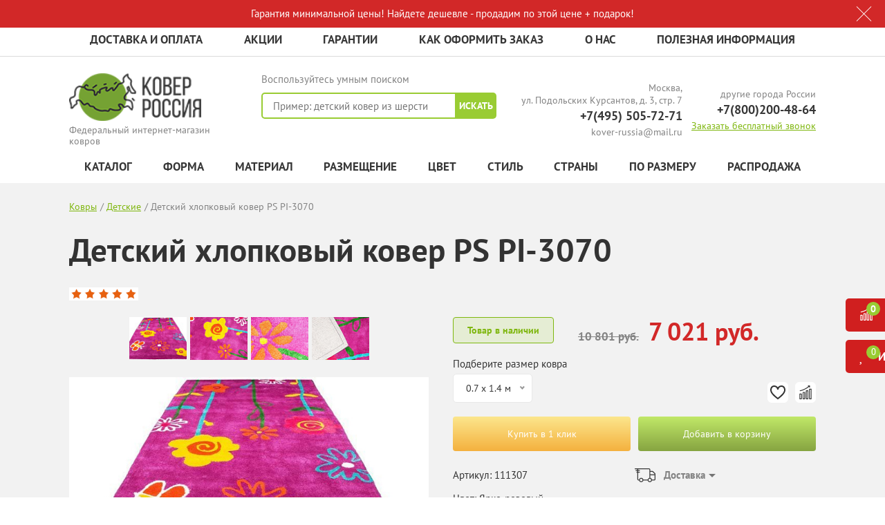

--- FILE ---
content_type: text/html; charset=UTF-8
request_url: https://kover-russia.ru/catalog/goods/detskiy-khlopkovyy-kover-ps-pi-3070/
body_size: 85916
content:
<!DOCTYPE html>
<html class="no-js test-1" lang="en">
<head><link href="/bitrix/themes/.default/sotbit.preloader.style.css" type="text/css" rel="stylesheet" />
<link rel="preconnect" href="https://www.google.com" crossorigin ><link rel="preconnect" href="https://www.googletagmanager.com" crossorigin ><link rel="preconnect" href="https://mc.yandex.ru" crossorigin ><link rel="preconnect" href="https://cdn.ampproject.org" crossorigin ><link rel="preconnect" href="https://www.gstatic.com" crossorigin ><link rel="preconnect" href="https://metrica.yandex.com" crossorigin ><link rel="preconnect" href="https://marketingplatform.google.com" crossorigin ><link rel="preconnect" href="https://www.bootstrapcdn.com" crossorigin ><link rel="preconnect" href="https://cdnjs.com" crossorigin ><link rel="preconnect" href="https://www.jsdelivr.com" crossorigin >
<link rel="preload" href="/bitrix/cache/css/arturgolubev.cssinliner/v600_s1/css_united/ac1388b1389ec2a47cab23827928eec9.css" as="style">
    <meta charset="utf-8">
    <meta http-equiv="x-ua-compatible" content="ie=edge">
		<meta property="og:title" content="Детский хлопковый ковер PS PI-3070 купить по цене от 10 801 руб. в Москве ☛ Доставка по всей России ★★★ Интернет-магазин kover-russia.ru"/>	
	<meta property="og:description" content="⭐️⭐️⭐️⭐️⭐️ Детский хлопковый ковер PS PI-3070 можно приобрести по цене от 10 801 руб. с быстрой доставкой 🚀 по Москве и всей России в интернет-магазине kover-russia.ru. 👍 Удобный и большой каталог. ✔ Гарантия на все ковры. ✔ Сертификаты качества. Заказывайте по телефону: +7(800)200-48-64."/>	
	<title>Детский хлопковый ковер PS PI-3070 купить по цене от 10 801 руб. в Москве ☛ Доставка по всей России ★★★ Интернет-магазин kover-russia.ru</title>
	<meta name="description" content="⭐️⭐️⭐️⭐️⭐️ Детский хлопковый ковер PS PI-3070 можно приобрести по цене от 10 801 руб. с быстрой доставкой 🚀 по Москве и всей России в интернет-магазине kover-russia.ru. 👍 Удобный и большой каталог. ✔ Гарантия на все ковры. ✔ Сертификаты качества. Заказывайте по телефону: +7(800)200-48-64." />
		
    <meta name="viewport" content="width=device-width, initial-scale=1, user-scalable=no">
	<meta name="robots" content="index, follow" />
    <script data-skip-moving="true">(function(w, d, n) {var cl = "bx-core";var ht = d.documentElement;var htc = ht ? ht.className : undefined;if (htc === undefined || htc.indexOf(cl) !== -1){return;}var ua = n.userAgent;if (/(iPad;)|(iPhone;)/i.test(ua)){cl += " bx-ios";}else if (/Windows/i.test(ua)){cl += ' bx-win';}else if (/Macintosh/i.test(ua)){cl += " bx-mac";}else if (/Linux/i.test(ua) && !/Android/i.test(ua)){cl += " bx-linux";}else if (/Android/i.test(ua)){cl += " bx-android";}cl += (/(ipad|iphone|android|mobile|touch)/i.test(ua) ? " bx-touch" : " bx-no-touch");cl += w.devicePixelRatio && w.devicePixelRatio >= 2? " bx-retina": " bx-no-retina";if (/AppleWebKit/.test(ua)){cl += " bx-chrome";}else if (/Opera/.test(ua)){cl += " bx-opera";}else if (/Firefox/.test(ua)){cl += " bx-firefox";}ht.className = htc ? htc + " " + cl : cl;})(window, document, navigator);</script>
    



<script type="extension/settings" data-extension="currency.currency-core">{"region":"ru"}</script>



<style>.grecaptcha-badge {display: none;}</style>
<link rel="amphtml" href="https://kover-russia.ru/amp/catalog/88929/" />
        
    <link rel="icon" href="/favicon.ico" type="image/x-icon">
    <link rel="shortcut icon" href="/favicon.ico" type="image/x-icon">
		
  
   	
    <meta property="og:type" content="article"/>
    <meta property="og:url" content= "/catalog/goods/detskiy-khlopkovyy-kover-ps-pi-3070/" />	
	    <meta property="og:image" content="/upload/resize_cache/iblock/62d/650_2000_1/1az0w9rgcgi778g9qkixmtlq8trd34a5.jpg"/>
    <meta name="google-site-verification" content="QdYh8ItVAPU2L7KjhqikXdRJGs5WTcuhjnc1gW00Sgs" />
		<!-- Global site tag (gtag.js) - Google Ads: 874081313 -->
    <!--Скрипт перенесен в модуль для ускорения загрузки-->
	
		
    <meta name="yandex-verification" content="30ae5888c53ecc7a" />
    <meta name="yandex-verification" content="76a47f731759a656" />
	<meta name="yandex-verification" content="af8c10f4a6e733d2" />
	<meta name="yandex-verification" content="0e5fc498424d0e30" />
	<meta name="yandex-verification" content="a973af2ac0808e16" />
	<meta name="yandex-verification" content="d91044558c10702d" />
<link href="/bitrix/cache/css/arturgolubev.cssinliner/v600_s1/css_united/ac1388b1389ec2a47cab23827928eec9.css" type="text/css"  rel="stylesheet" onerror="document.body.classList.add('agic_reload_css');" >
</head>
<body>

<!-- Yandex.Metrika counter -->
<!--Скрипт перенесен в модуль для ускорения загрузки-->
<noscript><div><img src="https://mc.yandex.ru/watch/36670425" style="position:absolute; left:-9999px;" alt="" /></div></noscript>
<!-- /Yandex.Metrika counter -->

<!-- Global site tag (gtag.js) - Google Analytics -->


<amp-analytics type="gtag" data-credentials="include">
<script type="application/json">
{
"vars" : {
  "gtag_id": "76153769",
  "config" : {
    "76153769": { "groups": "default" }
  }
}
}
</script>
</amp-analytics>

<!-- Yandex.Metrika counter -->

<noscript><div><img src="https://mc.yandex.ru/watch/36670425" style="position:absolute; left:-9999px;" alt="" /></div></noscript>
<!-- /Yandex.Metrika counter --><!-- BEGIN JIVOSITE CODE {literal} -->

<!-- {/literal} END JIVOSITE CODE -->        <div class="menu-sidebar js-menu-sidebar ">
        <span class="close-btn js-close-btn"></span>
        <div id="title-search-mobile_sec" class="bx-searchtitle">
	<form action="/catalog/">
		<div class="bx-input-group">
			<input id="title-search-input-mobile_sec" type="text" name="q" value="" autocomplete="off" class="bx-form-control"/>
			<span class="bx-input-group-btn">
				<button class="btn btn-default" type="submit" name="s"><i class="fa fa-search"></i></button>
			</span>
		</div>
	</form>
</div>
        <ul class="menu-sidebar__list">
            <li><a class="menu-sidebar__list-link" href="/">Главная</a></li>
                        <li><a href="/about/delivery/" class="menu-sidebar__list-link">Доставка и оплата</a></li>
                        <li><a href="/sale/" class="menu-sidebar__list-link">Акции</a></li>
                        <li><a href="/about/guaranty/" class="menu-sidebar__list-link">Гарантии</a></li>
                        <li><a href="/about/howto/" class="menu-sidebar__list-link">Как оформить заказ</a></li>
                        <li><a href="/about/" class="menu-sidebar__list-link">О нас</a></li>
                        <li><a href="/about/info/" class="menu-sidebar__list-link">Полезная информация</a></li>
                    </ul>
        <div class="mega-menu-mobile">
            <ul class="mega-menu-mobile__list">
                <li class="mega-menu-mobile__item">
                    <a href="/catalog/" class="mega-menu-mobile__link">Каталог</a>
                    <button class="mega-menu-mobile__item__button"></button>

                    <ul class="mega-menu-submenu-mobile mega-menu-submenu-mobile--catalog">
			<li class="mega-menu-submenu-mobile__item">
			<a href="/catalog/detskie-kovry/" class="mega-menu-submenu-mobile__link">Детские</a>
							<button class="mega-menu-submenu-mobile__button"></button>
				<ul class="mega-menu-submenu-last-mobile">
											<li class="mega-menu-submenu-last-mobile__item"><a href="/catalog/detskie-kruglye-kovry/" class="mega-menu-submenu-last-mobile__link">Круглые</a></li>
											<li class="mega-menu-submenu-last-mobile__item"><a href="/catalog/detskie-ovalnye-kovry/" class="mega-menu-submenu-last-mobile__link">Овальные</a></li>
											<li class="mega-menu-submenu-last-mobile__item"><a href="/catalog/detskie-rozovye-kovry/" class="mega-menu-submenu-last-mobile__link">Розовые</a></li>
											<li class="mega-menu-submenu-last-mobile__item"><a href="/catalog/detskie-kovry-disney/" class="mega-menu-submenu-last-mobile__link">Disney</a></li>
											<li class="mega-menu-submenu-last-mobile__item"><a href="/catalog/detskie-kovry-iz-turcii/" class="mega-menu-submenu-last-mobile__link">Детские из Турции</a></li>
											<li class="mega-menu-submenu-last-mobile__item"><a href="/catalog/sinie-kovry-v-detskuyu/" class="mega-menu-submenu-last-mobile__link">Синие</a></li>
											<li class="mega-menu-submenu-last-mobile__item"><a href="/catalog/zheltye-kovry-v-detskuyu/" class="mega-menu-submenu-last-mobile__link">Желтые</a></li>
											<li class="mega-menu-submenu-last-mobile__item"><a href="/catalog/detskie-kovry-iz-polipropilena/" class="mega-menu-submenu-last-mobile__link">Из полипропилена</a></li>
											<li class="mega-menu-submenu-last-mobile__item"><a href="/catalog/detskie-kovry-iz-viskozy/" class="mega-menu-submenu-last-mobile__link">Из вискозы</a></li>
											<li class="mega-menu-submenu-last-mobile__item"><a href="/catalog/golubye-detskie-kovry/" class="mega-menu-submenu-last-mobile__link">Голубые</a></li>
											<li class="mega-menu-submenu-last-mobile__item"><a href="/catalog/detskie-kovry-iz-mikrofibry/" class="mega-menu-submenu-last-mobile__link">Из микрофибры</a></li>
											<li class="mega-menu-submenu-last-mobile__item"><a href="/catalog/detskie-kovry-s-dlinnym-vorsom/" class="mega-menu-submenu-last-mobile__link">С длинным ворсом</a></li>
											<li class="mega-menu-submenu-last-mobile__item"><a href="/catalog/vitebskie-detskie-kovry/" class="mega-menu-submenu-last-mobile__link">Витебские</a></li>
											<li class="mega-menu-submenu-last-mobile__item"><a href="/catalog/detskie-kovry-iz-germanii/" class="mega-menu-submenu-last-mobile__link">Из Германии</a></li>
											<li class="mega-menu-submenu-last-mobile__item"><a href="/catalog/detskie-kovry-srystal/" class="mega-menu-submenu-last-mobile__link">Сrystal</a></li>
											<li class="mega-menu-submenu-last-mobile__item"><a href="/catalog/detskie-kovry-oranzhevye/" class="mega-menu-submenu-last-mobile__link">Оранжевые</a></li>
											<li class="mega-menu-submenu-last-mobile__item"><a href="/catalog/detskie-bezvorsovye-kovry/" class="mega-menu-submenu-last-mobile__link">Детские безворсовые ковры</a></li>
											<li class="mega-menu-submenu-last-mobile__item"><a href="/catalog/detskie-kovry-iz-polshi/" class="mega-menu-submenu-last-mobile__link">Из Польши</a></li>
									</ul>
			
		</li>
			<li class="mega-menu-submenu-mobile__item">
			<a href="/catalog/sherstyanye-kovry/" class="mega-menu-submenu-mobile__link">Шерстяные</a>
							<button class="mega-menu-submenu-mobile__button"></button>
				<ul class="mega-menu-submenu-last-mobile">
											<li class="mega-menu-submenu-last-mobile__item"><a href="/catalog/detskie-kovry-iz-shersti/" class="mega-menu-submenu-last-mobile__link">Детские</a></li>
											<li class="mega-menu-submenu-last-mobile__item"><a href="/catalog/sherstyanye-lyubereckie-kovry/" class="mega-menu-submenu-last-mobile__link">Люберецкие</a></li>
											<li class="mega-menu-submenu-last-mobile__item"><a href="/catalog/bezvorsovye-kovry-iz-shersti/" class="mega-menu-submenu-last-mobile__link">Безворсовые из шерсти</a></li>
											<li class="mega-menu-submenu-last-mobile__item"><a href="/catalog/ovalnye-sherstyanye-kovry/" class="mega-menu-submenu-last-mobile__link">Овальные </a></li>
											<li class="mega-menu-submenu-last-mobile__item"><a href="/catalog/sherstyanye-kovry-2h4-m/" class="mega-menu-submenu-last-mobile__link">2х4 м</a></li>
											<li class="mega-menu-submenu-last-mobile__item"><a href="/catalog/sherstyanye-kruglye-kovry/" class="mega-menu-submenu-last-mobile__link">Круглые</a></li>
											<li class="mega-menu-submenu-last-mobile__item"><a href="/catalog/sherstyanye-kovry-3h5-m/" class="mega-menu-submenu-last-mobile__link">3х5 м</a></li>
											<li class="mega-menu-submenu-last-mobile__item"><a href="/catalog/kovry-iz-shersti-odnotonnye/" class="mega-menu-submenu-last-mobile__link">Однотонные</a></li>
											<li class="mega-menu-submenu-last-mobile__item"><a href="/catalog/sherstyanye-kovry-4-na-4/" class="mega-menu-submenu-last-mobile__link">4 на 4</a></li>
											<li class="mega-menu-submenu-last-mobile__item"><a href="/catalog/sovremennye-sherstyanye-kovry/" class="mega-menu-submenu-last-mobile__link">Современные </a></li>
											<li class="mega-menu-submenu-last-mobile__item"><a href="/catalog/sherstyanye-kovry-2h3-m/" class="mega-menu-submenu-last-mobile__link">2х3 м</a></li>
											<li class="mega-menu-submenu-last-mobile__item"><a href="/catalog/sherstyanye-kovry-3h3-m/" class="mega-menu-submenu-last-mobile__link">3х3 м</a></li>
											<li class="mega-menu-submenu-last-mobile__item"><a href="/catalog/sherstyanye-kovry-3h4-m/" class="mega-menu-submenu-last-mobile__link">3х4 м</a></li>
											<li class="mega-menu-submenu-last-mobile__item"><a href="/catalog/sherstyanye-kovry-s-dlinnym-vorsom/" class="mega-menu-submenu-last-mobile__link">С длинным ворсом</a></li>
											<li class="mega-menu-submenu-last-mobile__item"><a href="/catalog/sherstyanye-kovry-2-na-2-m/" class="mega-menu-submenu-last-mobile__link">2 на 2 м</a></li>
											<li class="mega-menu-submenu-last-mobile__item"><a href="/catalog/kovry-sherst-akril/" class="mega-menu-submenu-last-mobile__link">Шерсть акрил</a></li>
											<li class="mega-menu-submenu-last-mobile__item"><a href="/catalog/kovry-iz-shersti-i-hlopka/" class="mega-menu-submenu-last-mobile__link">Из шерсти и хлопка</a></li>
											<li class="mega-menu-submenu-last-mobile__item"><a href="/catalog/kovry-sherst-s-shelkom/" class="mega-menu-submenu-last-mobile__link">Шерсть с шелком</a></li>
									</ul>
			
		</li>
			<li class="mega-menu-submenu-mobile__item">
			<a href="/catalog/nestandartnye-kovry-kovry-na-zakaz/" class="mega-menu-submenu-mobile__link">Нестандартные. На заказ</a>
			
		</li>
			<li class="mega-menu-submenu-mobile__item">
			<a href="/catalog/kovry-rasprodazha/" class="mega-menu-submenu-mobile__link">Распродажа</a>
			
		</li>
			<li class="mega-menu-submenu-mobile__item">
			<a href="/catalog/kovry-ruchnoy-raboty/" class="mega-menu-submenu-mobile__link">Ручной работы</a>
							<button class="mega-menu-submenu-mobile__button"></button>
				<ul class="mega-menu-submenu-last-mobile">
											<li class="mega-menu-submenu-last-mobile__item"><a href="/catalog/shelkovye-kovry-ruchnoj-raboty/" class="mega-menu-submenu-last-mobile__link">Шелковые</a></li>
											<li class="mega-menu-submenu-last-mobile__item"><a href="/catalog/kovry-sherstjanye/ruchnoj-raboty/" class="mega-menu-submenu-last-mobile__link">Шерстяные</a></li>
											<li class="mega-menu-submenu-last-mobile__item"><a href="/catalog/kovry-tureckie/ruchnoj-raboty/" class="mega-menu-submenu-last-mobile__link">Турция</a></li>
											<li class="mega-menu-submenu-last-mobile__item"><a href="/catalog/vorsovye-kovry-ruchnoj-raboty/" class="mega-menu-submenu-last-mobile__link">Ворсовые</a></li>
											<li class="mega-menu-submenu-last-mobile__item"><a href="/catalog/sovremennye-kovry-ruchnoj-raboty/" class="mega-menu-submenu-last-mobile__link">Современные</a></li>
											<li class="mega-menu-submenu-last-mobile__item"><a href="/catalog/ovalnye-kovry-ruchnoj-raboty/" class="mega-menu-submenu-last-mobile__link">Овальные</a></li>
									</ul>
			
		</li>
			<li class="mega-menu-submenu-mobile__item">
			<a href="/catalog/vintazhnye-kovry-pehchvork/" class="mega-menu-submenu-mobile__link">Винтажные. Пэчворки</a>
			
		</li>
			<li class="mega-menu-submenu-mobile__item">
			<a href="/catalog/kovrovye-dorozhki/" class="mega-menu-submenu-mobile__link">Ковровые дорожки</a>
							<button class="mega-menu-submenu-mobile__button"></button>
				<ul class="mega-menu-submenu-last-mobile">
											<li class="mega-menu-submenu-last-mobile__item"><a href="/catalog/vitebskie-kovrovye-dorozhkij/" class="mega-menu-submenu-last-mobile__link">Витебские ковровые дорожки</a></li>
											<li class="mega-menu-submenu-last-mobile__item"><a href="/catalog/kovrovye-dorozhki-na-vojlochnoj-osnove/" class="mega-menu-submenu-last-mobile__link">На войлочной основе</a></li>
											<li class="mega-menu-submenu-last-mobile__item"><a href="/catalog/sinie-kovrovye-dorozhki/" class="mega-menu-submenu-last-mobile__link">Синие ковровые дорожки</a></li>
											<li class="mega-menu-submenu-last-mobile__item"><a href="/catalog/detskie-kovrovye-dorozhki/" class="mega-menu-submenu-last-mobile__link">Детские ковровые дорожки</a></li>
											<li class="mega-menu-submenu-last-mobile__item"><a href="/catalog/kovrovye-dorozhki-na-dzhutovoj-osnove/" class="mega-menu-submenu-last-mobile__link">На джутовой основе</a></li>
											<li class="mega-menu-submenu-last-mobile__item"><a href="/catalog/kovrovye-dorozhki-v-koridor/" class="mega-menu-submenu-last-mobile__link">Ковровые дорожки в коридор</a></li>
											<li class="mega-menu-submenu-last-mobile__item"><a href="/catalog/bezvorsovye-kovrovye-dorozhki/" class="mega-menu-submenu-last-mobile__link">Безворсовые ковровые дорожки</a></li>
											<li class="mega-menu-submenu-last-mobile__item"><a href="/catalog/tureckie-kovrovye-dorozhki/" class="mega-menu-submenu-last-mobile__link">Турецкие ковровые дорожки</a></li>
											<li class="mega-menu-submenu-last-mobile__item"><a href="/catalog/chernye-kovrovye-dorozhki/" class="mega-menu-submenu-last-mobile__link">Черные ковровые дорожки</a></li>
											<li class="mega-menu-submenu-last-mobile__item"><a href="/catalog/kovrovye-dorozhki-shirinoj-150-sm/" class="mega-menu-submenu-last-mobile__link">Шириной 150 см</a></li>
											<li class="mega-menu-submenu-last-mobile__item"><a href="/catalog/kovrovye-dorozhki-shirinoj-110-sm/" class="mega-menu-submenu-last-mobile__link">Шириной 110 см</a></li>
											<li class="mega-menu-submenu-last-mobile__item"><a href="/catalog/kovrovye-dorozhki-shirinoj-60-sm/" class="mega-menu-submenu-last-mobile__link">Шириной 60 см</a></li>
											<li class="mega-menu-submenu-last-mobile__item"><a href="/catalog/kovrovye-dorozhki-na-kuhnyu/" class="mega-menu-submenu-last-mobile__link">Ковровые дорожки на кухню</a></li>
											<li class="mega-menu-submenu-last-mobile__item"><a href="/catalog/kovrovye-dorozhki-serye/" class="mega-menu-submenu-last-mobile__link">Серые ковровые дорожки</a></li>
											<li class="mega-menu-submenu-last-mobile__item"><a href="/catalog/kovrovye-dorozhki-v-prihozhuyu/" class="mega-menu-submenu-last-mobile__link">Ковровые дорожки в прихожую</a></li>
											<li class="mega-menu-submenu-last-mobile__item"><a href="/catalog/kovrovye-dorozhki-v-ofis/" class="mega-menu-submenu-last-mobile__link">Ковровые дорожки в офис</a></li>
											<li class="mega-menu-submenu-last-mobile__item"><a href="/catalog/kovrovye-dorozhki-rossijskie/" class="mega-menu-submenu-last-mobile__link">Российские</a></li>
											<li class="mega-menu-submenu-last-mobile__item"><a href="/catalog/sherstyanye-kovrovye-dorozhki/" class="mega-menu-submenu-last-mobile__link">Шерстяные</a></li>
											<li class="mega-menu-submenu-last-mobile__item"><a href="/catalog/kovrovye-dorozhki-iz-cinovki/" class="mega-menu-submenu-last-mobile__link">Из циновки</a></li>
											<li class="mega-menu-submenu-last-mobile__item"><a href="/catalog/kitajskie-kovrovye-dorozhki/" class="mega-menu-submenu-last-mobile__link">Китайские</a></li>
											<li class="mega-menu-submenu-last-mobile__item"><a href="/catalog/klassicheskie-kovrovye-dorozhki/" class="mega-menu-submenu-last-mobile__link">Классические</a></li>
											<li class="mega-menu-submenu-last-mobile__item"><a href="/catalog/kovrovye-dorozhki-shirinoj-2-metra/" class="mega-menu-submenu-last-mobile__link">Шириной 2 метра</a></li>
											<li class="mega-menu-submenu-last-mobile__item"><a href="/catalog/kovrovye-dorozhki-bezhevye/" class="mega-menu-submenu-last-mobile__link">Бежевые</a></li>
											<li class="mega-menu-submenu-last-mobile__item"><a href="/catalog/belorusskie-kovrovye-dorozhki/" class="mega-menu-submenu-last-mobile__link">Белорусские</a></li>
											<li class="mega-menu-submenu-last-mobile__item"><a href="/catalog/kovrovye-dorozhki-iz-viskozy/" class="mega-menu-submenu-last-mobile__link">Из вискозы</a></li>
											<li class="mega-menu-submenu-last-mobile__item"><a href="/catalog/kovrovye-dorozhki-zelenye/" class="mega-menu-submenu-last-mobile__link">Зеленые</a></li>
											<li class="mega-menu-submenu-last-mobile__item"><a href="/catalog/krasnye-kovrovye-dorozhki/" class="mega-menu-submenu-last-mobile__link">Красные</a></li>
											<li class="mega-menu-submenu-last-mobile__item"><a href="/catalog/kovrovye-dorozhki-na-rezinovoj-osnove/" class="mega-menu-submenu-last-mobile__link">На резиновой основе</a></li>
											<li class="mega-menu-submenu-last-mobile__item"><a href="/catalog/kovrovye-dorozhki-s-dlinnym-vorsom/" class="mega-menu-submenu-last-mobile__link">С длинным ворсом</a></li>
											<li class="mega-menu-submenu-last-mobile__item"><a href="/catalog/fioletovye-kovrovye-dorozhki/" class="mega-menu-submenu-last-mobile__link">Фиолетовые</a></li>
											<li class="mega-menu-submenu-last-mobile__item"><a href="/catalog/kovrovye-dorozhki-shirinoj-120-sm/" class="mega-menu-submenu-last-mobile__link">Шириной 120 см</a></li>
											<li class="mega-menu-submenu-last-mobile__item"><a href="/catalog/kovrovye-dorozhki-shirinoj-100-sm/" class="mega-menu-submenu-last-mobile__link">Шириной 100 см</a></li>
											<li class="mega-menu-submenu-last-mobile__item"><a href="/catalog/kovrovye-dorozhki-shirinoj-140-sm/" class="mega-menu-submenu-last-mobile__link">Шириной 140 см</a></li>
											<li class="mega-menu-submenu-last-mobile__item"><a href="/catalog/kovrovye-dorozhki-shirinoj-70-sm/" class="mega-menu-submenu-last-mobile__link">Шириной 70 см</a></li>
											<li class="mega-menu-submenu-last-mobile__item"><a href="/catalog/kovrovye-dorozhki-shirinoj-75-sm/" class="mega-menu-submenu-last-mobile__link">Шириной 75 см</a></li>
											<li class="mega-menu-submenu-last-mobile__item"><a href="/catalog/kovrovye-dorozhki-shirinoj-3-m/" class="mega-menu-submenu-last-mobile__link">Шириной 3 м</a></li>
											<li class="mega-menu-submenu-last-mobile__item"><a href="/catalog/belgijskie-kovrovye-dorozhki/" class="mega-menu-submenu-last-mobile__link">Бельгийские</a></li>
											<li class="mega-menu-submenu-last-mobile__item"><a href="/kovrovie-dorogki-na-lesnicu/" class="mega-menu-submenu-last-mobile__link">На лестницу</a></li>
											<li class="mega-menu-submenu-last-mobile__item"><a href="/catalog/iranskie-kovrovye-dorozhki/" class="mega-menu-submenu-last-mobile__link">Иранские</a></li>
											<li class="mega-menu-submenu-last-mobile__item"><a href="/catalog/korichnevye-kovrovye-dorozhki/" class="mega-menu-submenu-last-mobile__link">Коричневые</a></li>
											<li class="mega-menu-submenu-last-mobile__item"><a href="/catalog/kovrovye-dorozhki-shirinoj-80-sm/" class="mega-menu-submenu-last-mobile__link">Шириной 80 см</a></li>
											<li class="mega-menu-submenu-last-mobile__item"><a href="/catalog/kovrovye-dorozhki-shirinoj-90-sm/" class="mega-menu-submenu-last-mobile__link">Шириной 90 см</a></li>
											<li class="mega-menu-submenu-last-mobile__item"><a href="/catalog/kovrovye-dorozhki-shirinoj-130-sm/" class="mega-menu-submenu-last-mobile__link">Шириной 130 см</a></li>
											<li class="mega-menu-submenu-last-mobile__item"><a href="/catalog/kovrovye-dorozhki-3d/" class="mega-menu-submenu-last-mobile__link">3d</a></li>
											<li class="mega-menu-submenu-last-mobile__item"><a href="/catalog/kremlevskie-kovrovye-dorozhki/" class="mega-menu-submenu-last-mobile__link">Кремлевские</a></li>
											<li class="mega-menu-submenu-last-mobile__item"><a href="/catalog/moldavskie-kovrovye-dorozhki/" class="mega-menu-submenu-last-mobile__link">Молдавские</a></li>
											<li class="mega-menu-submenu-last-mobile__item"><a href="/catalog/kovrovye-dorozhki-odnotonnye/" class="mega-menu-submenu-last-mobile__link">Однотонные</a></li>
											<li class="mega-menu-submenu-last-mobile__item"><a href="/catalog/kovrovye-dorozhki-sheggi/" class="mega-menu-submenu-last-mobile__link">Шегги</a></li>
									</ul>
			
		</li>
			<li class="mega-menu-submenu-mobile__item">
			<a href="/catalog/kovry-s-videorolikami/" class="mega-menu-submenu-mobile__link">С видеороликами</a>
			
		</li>
			<li class="mega-menu-submenu-mobile__item">
			<a href="/catalog/kovry-deshevo/" class="mega-menu-submenu-mobile__link">Дешево! Эконом-вариант</a>
			
		</li>
			<li class="mega-menu-submenu-mobile__item">
			<a href="/catalog/kovry-3d/" class="mega-menu-submenu-mobile__link">3D</a>
			
		</li>
			<li class="mega-menu-submenu-mobile__item">
			<a href="/catalog/kovry-s-dlinnym-vorsom-shaggy/" class="mega-menu-submenu-mobile__link">С длинным ворсом. SHAGGY</a>
							<button class="mega-menu-submenu-mobile__button"></button>
				<ul class="mega-menu-submenu-last-mobile">
											<li class="mega-menu-submenu-last-mobile__item"><a href="/dlinnovorsovyy-kover/" class="mega-menu-submenu-last-mobile__link">Kовры длинным ворсом</a></li>
									</ul>
			
		</li>
			<li class="mega-menu-submenu-mobile__item">
			<a href="/catalog/kovry-iz-viskozy-i-shenilla/" class="mega-menu-submenu-mobile__link">Из вискозы и шенилла</a>
			
		</li>
			<li class="mega-menu-submenu-mobile__item">
			<a href="/catalog/ovalnye-i-kruglye-kovry/" class="mega-menu-submenu-mobile__link">Овальные и круглые</a>
			
		</li>
			<li class="mega-menu-submenu-mobile__item">
			<a href="/catalog/pryamougolnye-i-kvadratnye-kovry/" class="mega-menu-submenu-mobile__link">Прямоугольные и квадратные</a>
			
		</li>
			<li class="mega-menu-submenu-mobile__item">
			<a href="/catalog/kovry-iz-ovchiny-alpaki-i-shkur/" class="mega-menu-submenu-mobile__link">Из овчины, альпаки и шкур</a>
			
		</li>
			<li class="mega-menu-submenu-mobile__item">
			<a href="/catalog/sovremennye-kovry---abstraktnyy-modernovyy-dizayn/" class="mega-menu-submenu-mobile__link">Современные - абстрактный модерновый дизайн</a>
			
		</li>
			<li class="mega-menu-submenu-mobile__item">
			<a href="/catalog/klassicheskie-kovry/" class="mega-menu-submenu-mobile__link">Классические</a>
			
		</li>
			<li class="mega-menu-submenu-mobile__item">
			<a href="/catalog/avtorskie-dizaynerskie-vip-kovry/" class="mega-menu-submenu-mobile__link">Авторские дизайнерские VIP-ковры</a>
			
		</li>
			<li class="mega-menu-submenu-mobile__item">
			<a href="/catalog/lyubereckie-kovry/" class="mega-menu-submenu-mobile__link">Люберецкие</a>
							<button class="mega-menu-submenu-mobile__button"></button>
				<ul class="mega-menu-submenu-last-mobile">
											<li class="mega-menu-submenu-last-mobile__item"><a href="/catalog/sherstyanye-lyubereckie-kovry/" class="mega-menu-submenu-last-mobile__link">Люберецкие</a></li>
											<li class="mega-menu-submenu-last-mobile__item"><a href="/catalog/lyubereckie-kovry-kollekciya-raduga/" class="mega-menu-submenu-last-mobile__link">Коллекция радуга</a></li>
											<li class="mega-menu-submenu-last-mobile__item"><a href="/catalog/lyubereckie-ovalnye-kovry/" class="mega-menu-submenu-last-mobile__link">Овальные </a></li>
											<li class="mega-menu-submenu-last-mobile__item"><a href="/catalog/lyubereckie-kovry-kollekciya-ehko/" class="mega-menu-submenu-last-mobile__link">Коллекция эко</a></li>
											<li class="mega-menu-submenu-last-mobile__item"><a href="/catalog/polusherstyanye-lyubereckie-kovry/" class="mega-menu-submenu-last-mobile__link">Полушерстяные</a></li>
											<li class="mega-menu-submenu-last-mobile__item"><a href="/catalog/lyubereckie-kovry-kollekciya-kashemir/" class="mega-menu-submenu-last-mobile__link">Люберецкие ковры - коллекция кашемир</a></li>
											<li class="mega-menu-submenu-last-mobile__item"><a href="/catalog/rossijskie-kovry-alfa/" class="mega-menu-submenu-last-mobile__link">Коллекция Альфа</a></li>
									</ul>
			
		</li>
			<li class="mega-menu-submenu-mobile__item">
			<a href="/catalog/kovry-na-stenu/" class="mega-menu-submenu-mobile__link">На стену</a>
							<button class="mega-menu-submenu-mobile__button"></button>
				<ul class="mega-menu-submenu-last-mobile">
											<li class="mega-menu-submenu-last-mobile__item"><a href="/catalog/kovry-na-stenu-2-na-2/" class="mega-menu-submenu-last-mobile__link">Ковры на стену 2 на 2</a></li>
											<li class="mega-menu-submenu-last-mobile__item"><a href="/catalog/shelkovye-kovry-na-stenu/" class="mega-menu-submenu-last-mobile__link">Шелковые ковры на стену</a></li>
											<li class="mega-menu-submenu-last-mobile__item"><a href="/catalog/nastennye-bezvorsovye-kovry/" class="mega-menu-submenu-last-mobile__link">Настенные безворсовые ковры</a></li>
											<li class="mega-menu-submenu-last-mobile__item"><a href="/catalog/kovry-na-stenu-2-na-3-m/" class="mega-menu-submenu-last-mobile__link">2 на 3 м</a></li>
											<li class="mega-menu-submenu-last-mobile__item"><a href="/catalog/detskie-kovry/nastennye/" class="mega-menu-submenu-last-mobile__link">Настенные</a></li>
											<li class="mega-menu-submenu-last-mobile__item"><a href="/catalog/nastennye-kovry-s-pejzazhem/" class="mega-menu-submenu-last-mobile__link">С пейзажем</a></li>
											<li class="mega-menu-submenu-last-mobile__item"><a href="/catalog/nastennye-kovry/ruchnoj-raboty/" class="mega-menu-submenu-last-mobile__link">Ручные</a></li>
											<li class="mega-menu-submenu-last-mobile__item"><a href="/catalog/sinteticheskie-kovry-nastennye/" class="mega-menu-submenu-last-mobile__link">Синтетические</a></li>
											<li class="mega-menu-submenu-last-mobile__item"><a href=" /catalog/tureckie-kovry-na-stenu/" class="mega-menu-submenu-last-mobile__link">Турецкие ковры на стену</a></li>
									</ul>
			
		</li>
			<li class="mega-menu-submenu-mobile__item">
			<a href="/catalog/iskusstvennye-gipoallergennye-kovry/" class="mega-menu-submenu-mobile__link">Искусственные гипоаллергенные</a>
			
		</li>
			<li class="mega-menu-submenu-mobile__item">
			<a href="/catalog/kovry-nestandartnoy-formy/" class="mega-menu-submenu-mobile__link">Нестандартной формы</a>
			
		</li>
			<li class="mega-menu-submenu-mobile__item">
			<a href="/catalog/kovry-shaggy/" class="mega-menu-submenu-mobile__link">Shaggy</a>
			
		</li>
			<li class="mega-menu-submenu-mobile__item">
			<a href="/catalog/" class="mega-menu-submenu-mobile__link">Все ковры</a>
			
		</li>
	</ul>
                </li>
                			<li class="mega-menu-mobile__item">
			<span class="mega-menu-mobile__link js-mega-menu-mobile__link">Форма</span>
			<button class="mega-menu-mobile__item__button"></button>
			 <ul class="mega-menu-submenu-mobile mega-menu-submenu-mobile--catalog">
									<li class="mega-menu-submenu-mobile__item">
						<a href="/kovrovye-dorozhki/" class="mega-menu-submenu-mobile__link">Ковровая дорожка</a>
											</li>
									<li class="mega-menu-submenu-mobile__item">
						<a href="/catalog/kovry-nestandarntnoy-formy/" class="mega-menu-submenu-mobile__link">Нестандартная форма</a>
											</li>
									<li class="mega-menu-submenu-mobile__item">
						<a href="/catalog/kvadratnye-kovry/" class="mega-menu-submenu-mobile__link">Квадрат</a>
											</li>
									<li class="mega-menu-submenu-mobile__item">
						<a href="/catalog/pryamougolnye-kovry/" class="mega-menu-submenu-mobile__link">Прямоугольный</a>
											</li>
									<li class="mega-menu-submenu-mobile__item">
						<a href="/catalog/filter/form-is-oval/" class="mega-menu-submenu-mobile__link">Овал</a>
											</li>
									<li class="mega-menu-submenu-mobile__item">
						<a href="/catalog/filter/form-is-pryamougolnik/" class="mega-menu-submenu-mobile__link">Прямоугольник</a>
											</li>
									<li class="mega-menu-submenu-mobile__item">
						<a href="/ovalnye-kovry/" class="mega-menu-submenu-mobile__link">Овальный</a>
											</li>
									<li class="mega-menu-submenu-mobile__item">
						<a href="/catalog/filter/form-is-dorozhka/" class="mega-menu-submenu-mobile__link">Дорожка</a>
											</li>
									<li class="mega-menu-submenu-mobile__item">
						<a href="/catalog/filter/form-is-krug/" class="mega-menu-submenu-mobile__link">Круг</a>
											</li>
									<li class="mega-menu-submenu-mobile__item">
						<a href="/kruglyy-kover-kupit/" class="mega-menu-submenu-mobile__link">Круглый</a>
											</li>
									<li class="mega-menu-submenu-mobile__item">
						<a href="/catalog/filter/form-is-nitka/" class="mega-menu-submenu-mobile__link">Нитка</a>
											</li>
									<li class="mega-menu-submenu-mobile__item">
						<a href="/catalog/filter/form-is-kartina/" class="mega-menu-submenu-mobile__link">Картина</a>
											</li>
									<li class="mega-menu-submenu-mobile__item">
						<a href="/catalog/filter/form-is-figurnaya/" class="mega-menu-submenu-mobile__link">Фигурная</a>
											</li>
									<li class="mega-menu-submenu-mobile__item">
						<a href="/catalog/filter/form-is-portret/" class="mega-menu-submenu-mobile__link">Портрет</a>
											</li>
									<li class="mega-menu-submenu-mobile__item">
						<a href="/catalog/kovrovye-dorozhki/" class="mega-menu-submenu-mobile__link">Ковровая дорожка</a>
											</li>
							</ul>
		</li>
			<li class="mega-menu-mobile__item">
			<span class="mega-menu-mobile__link js-mega-menu-mobile__link">Размещение</span>
			<button class="mega-menu-mobile__item__button"></button>
			 <ul class="mega-menu-submenu-mobile mega-menu-submenu-mobile--catalog">
									<li class="mega-menu-submenu-mobile__item">
						<a href="/kupit-kover-v-detskuju-komnatu/" class="mega-menu-submenu-mobile__link">в детскую комнату</a>
											</li>
									<li class="mega-menu-submenu-mobile__item">
						<a href="/kovry-v-komnatu/" class="mega-menu-submenu-mobile__link">в комнату</a>
											</li>
									<li class="mega-menu-submenu-mobile__item">
						<a href="/catalog/filter/type_space-is-v-kvartiru/" class="mega-menu-submenu-mobile__link">в квартиру</a>
											</li>
									<li class="mega-menu-submenu-mobile__item">
						<a href="/kovry-v-spalnyu/" class="mega-menu-submenu-mobile__link">в спальню</a>
											</li>
									<li class="mega-menu-submenu-mobile__item">
						<a href="/catalog/kovry-v-kabinet/" class="mega-menu-submenu-mobile__link">в кабинет</a>
											</li>
									<li class="mega-menu-submenu-mobile__item">
						<a href="/catalog/filter/type_space-is-v-ofisnoe-pomeshchenie/" class="mega-menu-submenu-mobile__link">в офисное помещение</a>
											</li>
									<li class="mega-menu-submenu-mobile__item">
						<a href="/kovrovoe-pokritie-dlia-doma/" class="mega-menu-submenu-mobile__link">в дом</a>
											</li>
									<li class="mega-menu-submenu-mobile__item">
						<a href="/kover-v-gostinuju/" class="mega-menu-submenu-mobile__link">в гостиную</a>
											</li>
									<li class="mega-menu-submenu-mobile__item">
						<a href="/catalog/kovry-v-zal/" class="mega-menu-submenu-mobile__link">в зал</a>
											</li>
									<li class="mega-menu-submenu-mobile__item">
						<a href="/catalog/kovry-na-dachu/" class="mega-menu-submenu-mobile__link">на дачу</a>
											</li>
									<li class="mega-menu-submenu-mobile__item">
						<a href="/catalog/kovry-dlja-kuhni/" class="mega-menu-submenu-mobile__link">на кухню</a>
											</li>
									<li class="mega-menu-submenu-mobile__item">
						<a href="/kovry-v-koridor/" class="mega-menu-submenu-mobile__link">в коридор</a>
											</li>
									<li class="mega-menu-submenu-mobile__item">
						<a href="/kover-v-prihoguju/" class="mega-menu-submenu-mobile__link">в прихожую</a>
											</li>
									<li class="mega-menu-submenu-mobile__item">
						<a href="/catalog/kovry-dlya-detskih-sadov/" class="mega-menu-submenu-mobile__link">в детский сад</a>
											</li>
									<li class="mega-menu-submenu-mobile__item">
						<a href="/catalog/kovriki-dlya-lestnicy/" class="mega-menu-submenu-mobile__link">на лестницу</a>
											</li>
									<li class="mega-menu-submenu-mobile__item">
						<a href="/catalog/kovry-na-terrasu/" class="mega-menu-submenu-mobile__link">на террасу</a>
											</li>
									<li class="mega-menu-submenu-mobile__item">
						<a href="/catalog/filter/type_space-is-prikrovatnyj/" class="mega-menu-submenu-mobile__link">прикроватный</a>
											</li>
									<li class="mega-menu-submenu-mobile__item">
						<a href="/nastennyy-kover/" class="mega-menu-submenu-mobile__link">Настенные</a>
											</li>
									<li class="mega-menu-submenu-mobile__item">
						<a href="/catalog/detskie-kovry/" class="mega-menu-submenu-mobile__link">В детскую комнату</a>
											</li>
							</ul>
		</li>
			<li class="mega-menu-mobile__item">
			<span class="mega-menu-mobile__link js-mega-menu-mobile__link">Цвет</span>
			<button class="mega-menu-mobile__item__button"></button>
			 <ul class="mega-menu-submenu-mobile mega-menu-submenu-mobile--catalog">
									<li class="mega-menu-submenu-mobile__item">
						<a href="/catalog/korichnevye-kovry/" class="mega-menu-submenu-mobile__link">Коричневый</a>
											</li>
									<li class="mega-menu-submenu-mobile__item">
						<a href="/bezhevyy-kover/" class="mega-menu-submenu-mobile__link">Бежевый</a>
											</li>
									<li class="mega-menu-submenu-mobile__item">
						<a href="/catalog/filter/color_type-is-raznocvetnyy/" class="mega-menu-submenu-mobile__link">Разноцветный</a>
											</li>
									<li class="mega-menu-submenu-mobile__item">
						<a href="/catalog/oranzhevye-kovry/" class="mega-menu-submenu-mobile__link">Оранжевый</a>
											</li>
									<li class="mega-menu-submenu-mobile__item">
						<a href="/catalog/svetlo-korichnevye-kovry/" class="mega-menu-submenu-mobile__link">Светло-коричневый</a>
											</li>
									<li class="mega-menu-submenu-mobile__item">
						<a href="/siniy-kover/" class="mega-menu-submenu-mobile__link">Синий</a>
											</li>
									<li class="mega-menu-submenu-mobile__item">
						<a href="/kupit-seryy-kover/" class="mega-menu-submenu-mobile__link">Серый</a>
											</li>
									<li class="mega-menu-submenu-mobile__item">
						<a href="/kover-krasnyy-kupit/" class="mega-menu-submenu-mobile__link">Красный</a>
											</li>
									<li class="mega-menu-submenu-mobile__item">
						<a href="/catalog/terrakotovye-kovry/" class="mega-menu-submenu-mobile__link">Терракотовый</a>
											</li>
									<li class="mega-menu-submenu-mobile__item">
						<a href="/kover-belyy/" class="mega-menu-submenu-mobile__link">Белый</a>
											</li>
									<li class="mega-menu-submenu-mobile__item">
						<a href="/zelenyy-kover/" class="mega-menu-submenu-mobile__link">Зеленый</a>
											</li>
									<li class="mega-menu-submenu-mobile__item">
						<a href="/carpet-black/" class="mega-menu-submenu-mobile__link">Черный</a>
											</li>
									<li class="mega-menu-submenu-mobile__item">
						<a href="/kover-goluboy/" class="mega-menu-submenu-mobile__link">Голубой</a>
											</li>
									<li class="mega-menu-submenu-mobile__item">
						<a href="/catalog/zheltye-kovry/" class="mega-menu-submenu-mobile__link">Желтый</a>
											</li>
									<li class="mega-menu-submenu-mobile__item">
						<a href="/pink-carpet/" class="mega-menu-submenu-mobile__link">Розовый</a>
											</li>
									<li class="mega-menu-submenu-mobile__item">
						<a href="/turquoise-carpet/" class="mega-menu-submenu-mobile__link">Бирюзовый</a>
											</li>
									<li class="mega-menu-submenu-mobile__item">
						<a href="/catalog/filter/color_type-is-bordovyj-vishnevyj/" class="mega-menu-submenu-mobile__link">Бордовый (вишневый)</a>
											</li>
									<li class="mega-menu-submenu-mobile__item">
						<a href="/catalog/fioletovye-kovry/" class="mega-menu-submenu-mobile__link">Фиолетовый</a>
											</li>
									<li class="mega-menu-submenu-mobile__item">
						<a href="/catalog/kremovye-kovry/" class="mega-menu-submenu-mobile__link">Кремовый</a>
											</li>
									<li class="mega-menu-submenu-mobile__item">
						<a href="/catalog/filter/color_type-is-mnogotsvetnyy/" class="mega-menu-submenu-mobile__link">Многоцветный</a>
											</li>
									<li class="mega-menu-submenu-mobile__item">
						<a href="/catalog/filter/color_type-is-zoloto/" class="mega-menu-submenu-mobile__link">Золото</a>
											</li>
									<li class="mega-menu-submenu-mobile__item">
						<a href="/kupit-sirenevyy-kover/" class="mega-menu-submenu-mobile__link">Лиловый (сиреневый)</a>
											</li>
									<li class="mega-menu-submenu-mobile__item">
						<a href="/kover-cherno-belyy/" class="mega-menu-submenu-mobile__link">Черно-белый</a>
											</li>
									<li class="mega-menu-submenu-mobile__item">
						<a href="/catalog/kovry-cvetnye/" class="mega-menu-submenu-mobile__link">Яркий</a>
											</li>
									<li class="mega-menu-submenu-mobile__item">
						<a href="/salatovye-kovry/" class="mega-menu-submenu-mobile__link">Салатовый</a>
											</li>
									<li class="mega-menu-submenu-mobile__item">
						<a href="/catalog/zolotye-kovry/" class="mega-menu-submenu-mobile__link">Золотой</a>
											</li>
									<li class="mega-menu-submenu-mobile__item">
						<a href="/catalog/izumrudnye-kovry/" class="mega-menu-submenu-mobile__link">Изумрудный</a>
											</li>
									<li class="mega-menu-submenu-mobile__item">
						<a href="/catalog/filter/color_type-is-myatnyy/" class="mega-menu-submenu-mobile__link">Мятный</a>
											</li>
									<li class="mega-menu-submenu-mobile__item">
						<a href="/catalog/filter/color_type-is-gorchichnyy/" class="mega-menu-submenu-mobile__link">Горчичный</a>
											</li>
									<li class="mega-menu-submenu-mobile__item">
						<a href="/catalog/filter/color_type-is-fistashkovyy/" class="mega-menu-submenu-mobile__link">Фисташковый</a>
											</li>
									<li class="mega-menu-submenu-mobile__item">
						<a href="/catalog/filter/color_type-is-olivkovyy/" class="mega-menu-submenu-mobile__link">Оливковый</a>
											</li>
									<li class="mega-menu-submenu-mobile__item">
						<a href="/catalog/filter/color_type-is-temno-seryj/" class="mega-menu-submenu-mobile__link">Темно-серый</a>
											</li>
									<li class="mega-menu-submenu-mobile__item">
						<a href="/catalog/filter/color_type-is-temno-sinij/" class="mega-menu-submenu-mobile__link">Темно-синий</a>
											</li>
									<li class="mega-menu-submenu-mobile__item">
						<a href="/catalog/filter/color_type-is-temno-korichnevyj/" class="mega-menu-submenu-mobile__link">Темно-коричневый</a>
											</li>
							</ul>
		</li>
			<li class="mega-menu-mobile__item">
			<span class="mega-menu-mobile__link js-mega-menu-mobile__link">Стиль</span>
			<button class="mega-menu-mobile__item__button"></button>
			 <ul class="mega-menu-submenu-mobile mega-menu-submenu-mobile--catalog">
									<li class="mega-menu-submenu-mobile__item">
						<a href="/catalog/classical/" class="mega-menu-submenu-mobile__link">Классический</a>
													<button class="mega-menu-submenu-mobile__button"></button>
							<ul class="mega-menu-submenu-last-mobile">
																	<li class="mega-menu-submenu-last-mobile__item"><a href="/catalog/belgijskie-klassicheskie-kovry/" class="mega-menu-submenu-last-mobile__link">Бельгийские</a></li>
																	<li class="mega-menu-submenu-last-mobile__item"><a href="/catalog/kovry-dlya-gostinoj-v-klassicheskom-stile/" class="mega-menu-submenu-last-mobile__link">Для гостиной</a></li>
																	<li class="mega-menu-submenu-last-mobile__item"><a href="/catalog/krasnye-klassicheskie-kovry/" class="mega-menu-submenu-last-mobile__link">Красные</a></li>
															</ul>
											</li>
									<li class="mega-menu-submenu-mobile__item">
						<a href="/catalog/kovry-v-stile-modern/" class="mega-menu-submenu-mobile__link">Модерн</a>
													<button class="mega-menu-submenu-mobile__button"></button>
							<ul class="mega-menu-submenu-last-mobile">
																	<li class="mega-menu-submenu-last-mobile__item"><a href="/catalog/kovry-v-stile-modern-v-gostinuyu/" class="mega-menu-submenu-last-mobile__link">В гостиную</a></li>
																	<li class="mega-menu-submenu-last-mobile__item"><a href="/catalog/sherstyanye-kovry-v-stile-modern/" class="mega-menu-submenu-last-mobile__link">Шерстяные</a></li>
															</ul>
											</li>
									<li class="mega-menu-submenu-mobile__item">
						<a href="/catalog/kovry-v-anglijskom-stile/" class="mega-menu-submenu-mobile__link">Английский</a>
											</li>
									<li class="mega-menu-submenu-mobile__item">
						<a href="/catalog/kovry-v-stile-kantri/" class="mega-menu-submenu-mobile__link">Кантри</a>
											</li>
									<li class="mega-menu-submenu-mobile__item">
						<a href="/vostochnyye-kovry/" class="mega-menu-submenu-mobile__link">Восточный</a>
											</li>
									<li class="mega-menu-submenu-mobile__item">
						<a href="/catalog/kovry-v-yaponskom-stile/" class="mega-menu-submenu-mobile__link">Японский</a>
											</li>
									<li class="mega-menu-submenu-mobile__item">
						<a href="/catalog/kovry-v-stile-loft/" class="mega-menu-submenu-mobile__link">Лофт</a>
											</li>
									<li class="mega-menu-submenu-mobile__item">
						<a href="/catalog/kovry-pehchvork/" class="mega-menu-submenu-mobile__link">Винтажный</a>
													<button class="mega-menu-submenu-mobile__button"></button>
							<ul class="mega-menu-submenu-last-mobile">
																	<li class="mega-menu-submenu-last-mobile__item"><a href="/catalog/vintazhnye-kovry-iz-viskozy/" class="mega-menu-submenu-last-mobile__link">Из вискозы</a></li>
																	<li class="mega-menu-submenu-last-mobile__item"><a href="/catalog/vintazhnye-kovry-pehchvork/" class="mega-menu-submenu-last-mobile__link">Пэчворк</a></li>
															</ul>
											</li>
									<li class="mega-menu-submenu-mobile__item">
						<a href="/catalog/kovry-v-stile-provans/" class="mega-menu-submenu-mobile__link">Прованс</a>
													<button class="mega-menu-submenu-mobile__button"></button>
							<ul class="mega-menu-submenu-last-mobile">
																	<li class="mega-menu-submenu-last-mobile__item"><a href="/catalog/kovry-v-stile-provans-na-kuhnyu/" class="mega-menu-submenu-last-mobile__link">На кухню</a></li>
															</ul>
											</li>
									<li class="mega-menu-submenu-mobile__item">
						<a href="/catalog/kovry-skandinavskie/" class="mega-menu-submenu-mobile__link">Скандинавский</a>
													<button class="mega-menu-submenu-mobile__button"></button>
							<ul class="mega-menu-submenu-last-mobile">
																	<li class="mega-menu-submenu-last-mobile__item"><a href="/catalog/bezvorsovye-skandinavskie-kovry/" class="mega-menu-submenu-last-mobile__link">Безворсовые</a></li>
															</ul>
											</li>
									<li class="mega-menu-submenu-mobile__item">
						<a href="/sovremennyye-kovry/" class="mega-menu-submenu-mobile__link">Современный</a>
													<button class="mega-menu-submenu-mobile__button"></button>
							<ul class="mega-menu-submenu-last-mobile">
																	<li class="mega-menu-submenu-last-mobile__item"><a href="/catalog/belye-sovremennye-kovry/" class="mega-menu-submenu-last-mobile__link">Белые</a></li>
																	<li class="mega-menu-submenu-last-mobile__item"><a href="/catalog/bezhevye-kovry-sovremennyj-stil/" class="mega-menu-submenu-last-mobile__link">Бежевые</a></li>
																	<li class="mega-menu-submenu-last-mobile__item"><a href="/catalog/kovry-dlya-spalni-v-sovremennom-stile/" class="mega-menu-submenu-last-mobile__link">Для спальни</a></li>
																	<li class="mega-menu-submenu-last-mobile__item"><a href="/catalog/serye-sovremennye-kovry/" class="mega-menu-submenu-last-mobile__link">Серые</a></li>
																	<li class="mega-menu-submenu-last-mobile__item"><a href="/catalog/sovremennye-belgijskie-kovry/" class="mega-menu-submenu-last-mobile__link">Бельгийские</a></li>
																	<li class="mega-menu-submenu-last-mobile__item"><a href="/catalog/sovremennye-kovry-iz-viskozy/" class="mega-menu-submenu-last-mobile__link">Из вискозы</a></li>
																	<li class="mega-menu-submenu-last-mobile__item"><a href="/catalog/sovremennye-kovry-ruchnoj-raboty/" class="mega-menu-submenu-last-mobile__link">Ручной работы</a></li>
																	<li class="mega-menu-submenu-last-mobile__item"><a href="/catalog/sovremennye-kovry-v-gostinuyu/" class="mega-menu-submenu-last-mobile__link">В гостиную</a></li>
																	<li class="mega-menu-submenu-last-mobile__item"><a href="/catalog/sovremennye-kovry-v-prihozhuyu/" class="mega-menu-submenu-last-mobile__link">В прихожую</a></li>
																	<li class="mega-menu-submenu-last-mobile__item"><a href="/catalog/sovremennye-kruglye-kovry/" class="mega-menu-submenu-last-mobile__link">Круглые</a></li>
																	<li class="mega-menu-submenu-last-mobile__item"><a href="/catalog/sovremennye-ovalnye-kovry/" class="mega-menu-submenu-last-mobile__link">Овальные</a></li>
																	<li class="mega-menu-submenu-last-mobile__item"><a href="/catalog/sovremennye-sherstyanye-kovry/" class="mega-menu-submenu-last-mobile__link">Шерстяные</a></li>
																	<li class="mega-menu-submenu-last-mobile__item"><a href="/catalog/sovremennye-tureckie-kovry/" class="mega-menu-submenu-last-mobile__link">Турецкие</a></li>
																	<li class="mega-menu-submenu-last-mobile__item"><a href="/kover-v-gostinuju/" class="mega-menu-submenu-last-mobile__link">Для гостиной</a></li>
															</ul>
											</li>
							</ul>
		</li>
			<li class="mega-menu-mobile__item">
			<span class="mega-menu-mobile__link js-mega-menu-mobile__link">Страны</span>
			<button class="mega-menu-mobile__item__button"></button>
			 <ul class="mega-menu-submenu-mobile mega-menu-submenu-mobile--catalog">
									<li class="mega-menu-submenu-mobile__item">
						<a href="/kupit-kover-rossiya/" class="mega-menu-submenu-mobile__link">Россия</a>
											</li>
									<li class="mega-menu-submenu-mobile__item">
						<a href="/kovry-tureckie/" class="mega-menu-submenu-mobile__link">Турция</a>
											</li>
									<li class="mega-menu-submenu-mobile__item">
						<a href="/catalog/kovry-belorusskie/" class="mega-menu-submenu-mobile__link">Белоруссия</a>
											</li>
									<li class="mega-menu-submenu-mobile__item">
						<a href="/catalog/italyanskie-kovry/" class="mega-menu-submenu-mobile__link">Италия</a>
											</li>
									<li class="mega-menu-submenu-mobile__item">
						<a href="/catalog/kitajskie-kovry/" class="mega-menu-submenu-mobile__link">Китай</a>
											</li>
									<li class="mega-menu-submenu-mobile__item">
						<a href="/catalog/kovry-polsha/" class="mega-menu-submenu-mobile__link">Польша</a>
											</li>
									<li class="mega-menu-submenu-mobile__item">
						<a href="/catalog/nepalskie-kovry/" class="mega-menu-submenu-mobile__link">Непал</a>
											</li>
									<li class="mega-menu-submenu-mobile__item">
						<a href="/kovry-belgiya/" class="mega-menu-submenu-mobile__link">Бельгия</a>
											</li>
									<li class="mega-menu-submenu-mobile__item">
						<a href="/indiyskie-kovry/" class="mega-menu-submenu-mobile__link">Индия</a>
											</li>
									<li class="mega-menu-submenu-mobile__item">
						<a href="/catalog/moldavskie-kovry/" class="mega-menu-submenu-mobile__link">Молдавия</a>
											</li>
									<li class="mega-menu-submenu-mobile__item">
						<a href="/catalog/novozelandskie-kovry/" class="mega-menu-submenu-mobile__link">Новая Зеландия</a>
											</li>
									<li class="mega-menu-submenu-mobile__item">
						<a href="/catalog/kovry-germanija/" class="mega-menu-submenu-mobile__link">Германия</a>
											</li>
									<li class="mega-menu-submenu-mobile__item">
						<a href="/catalog/kovry-avstralija/" class="mega-menu-submenu-mobile__link">Австралия</a>
											</li>
									<li class="mega-menu-submenu-mobile__item">
						<a href="/catalog/amerikanskie-kovry/" class="mega-menu-submenu-mobile__link">США</a>
											</li>
									<li class="mega-menu-submenu-mobile__item">
						<a href="/persidskie-kovri/" class="mega-menu-submenu-mobile__link">Иран</a>
											</li>
									<li class="mega-menu-submenu-mobile__item">
						<a href="/catalog/kovry-velikobritanija/" class="mega-menu-submenu-mobile__link">Великобритания</a>
											</li>
									<li class="mega-menu-submenu-mobile__item">
						<a href="/catalog/kovry-izrail/" class="mega-menu-submenu-mobile__link">Израиль</a>
											</li>
									<li class="mega-menu-submenu-mobile__item">
						<a href="/catalog/peruanskie-kovry/" class="mega-menu-submenu-mobile__link">Перу</a>
											</li>
									<li class="mega-menu-submenu-mobile__item">
						<a href="/kovry-egipet-internet-magazin/" class="mega-menu-submenu-mobile__link">Египет</a>
											</li>
									<li class="mega-menu-submenu-mobile__item">
						<a href="/catalog/kovry-mongolskie/" class="mega-menu-submenu-mobile__link">Монголия</a>
											</li>
									<li class="mega-menu-submenu-mobile__item">
						<a href="/catalog/kovry-ukraina/" class="mega-menu-submenu-mobile__link">Украина</a>
											</li>
									<li class="mega-menu-submenu-mobile__item">
						<a href="/catalog/filter/country-is-belarus/" class="mega-menu-submenu-mobile__link">Беларусь</a>
											</li>
									<li class="mega-menu-submenu-mobile__item">
						<a href="/catalog/filter/country-is-all/" class="mega-menu-submenu-mobile__link">All</a>
											</li>
									<li class="mega-menu-submenu-mobile__item">
						<a href="/catalog/azerbajdzhanskie-kovry/" class="mega-menu-submenu-mobile__link">Азербайджан</a>
											</li>
									<li class="mega-menu-submenu-mobile__item">
						<a href="/catalog/niderlandskie-kovry/" class="mega-menu-submenu-mobile__link">Нидерланды</a>
											</li>
									<li class="mega-menu-submenu-mobile__item">
						<a href="/catalog/filter/country-is-belarus_niderlandy/" class="mega-menu-submenu-mobile__link">Беларусь-Нидерланды</a>
											</li>
									<li class="mega-menu-submenu-mobile__item">
						<a href="/catalog/filter/country-is-gruziya/" class="mega-menu-submenu-mobile__link">Грузия</a>
											</li>
							</ul>
		</li>
	            </ul>
        </div>
    </div>    <header>
       
    <!--'start_frame_cache_banner-top'-->
                    <div class="banner-top banner-top--hidden js-banner-top">
                        Гарантия минимальной цены! Найдете дешевле - продадим по этой цене + подарок!                        <button type="button" class="banner-top__button js-close-banner-top"></button>  
                    </div>
                                      
                
        <!--'end_frame_cache_banner-top'-->    

        <div class="toolbar">
            <div class="container">
                <div class="row">
                    <div class="col-md-4">
                        <div class="city_part">
                            <span class="label">Ваш город:</span>
                            <a id="city-popup-link" data-fancybox data-type="ajax" data-animation-duration="700" data-src="/ajax/city-popup.php?uri=%2Fcatalog%2Fgoods%2Fdetskiy-khlopkovyy-kover-ps-pi-3070%2F" href="javascript:;">
                                <!--'start_frame_cache_city-popup-link'-->																	 Москва								                               
                                <!--'end_frame_cache_city-popup-link'-->                            </a>
                        </div>
                    </div>
                    <div class="col-md-8">
                        <div class="d-flex justify-content-end align-items-center">
                            <p class="toolbar__text">
							Мы работаем 7 дней в неделю с 10:00 до 19:00 по МСК	                        </p>
							<!-- <div id="bx_basketFKauiI" class="bx-basket bx-opener"> -->
<div id="bx_basketFKauiI" class="bx-basket-block" style="float: right; margin-left: 10px;"> 
<!--'start_frame_cache_bx_basketFKauiI'-->

<div class="bx-hdr-profile">

	<div class="bx-basket-block" >			<!--<a href="/personal/cart/">Корзина</a>-->
			<div class="cart_part" style="width:80px;"><a href="/personal/cart/"><i></i><span class="count">0</span></a></div>		
			
			
			
		
<div style="float: right; padding-top: 0px;">
<!-- 	<div class="bx-basket-block"> -->
		
					<a href="/login/?login=yes&backurl=%2Fcatalog%2Fgoods%2Fdetskiy-khlopkovyy-kover-ps-pi-3070%2F%3FELEMENT_CODE%3Ddetskiy-khlopkovyy-kover-ps-pi-3070">
				Войти			</a><!--<span style='padding-left:5px;'> </span>-->
						</div>
		
	</div>
</div><!--'end_frame_cache_bx_basketFKauiI'-->


</div>
                        </div>
                    </div>
                </div>
				            </div>

        </div>

         <div class="main-menu-row">
            <div class="container">
    <ul class="main-menu">
                <li class="main-menu__item"><a href="/about/delivery/" class="main-menu__link">Доставка и оплата</a></li>
                <li class="main-menu__item"><a href="/sale/" class="main-menu__link">Акции</a></li>
                <li class="main-menu__item"><a href="/about/guaranty/" class="main-menu__link">Гарантии</a></li>
                <li class="main-menu__item"><a href="/about/howto/" class="main-menu__link">Как оформить заказ</a></li>
                <li class="main-menu__item"><a href="/about/" class="main-menu__link">О нас</a></li>
                <li class="main-menu__item"><a href="/about/info/" class="main-menu__link">Полезная информация</a></li>
            </ul>
</div>        </div>
        
        <div class="container">
            <div class="row d-flex justify-content-between  row-head-contact">
                <div class="logo col-md-3">
	                <a href="/">                        <picture class="logo__img">
                            <source media="(min-resolution: 192dpi), (-webkit-min-device-pixel-ratio: 2)" srcset="/local/templates/new_kover/images/logo-desktop@2x.png">
                            <img src="/local/templates/new_kover/images/logo-desktop.png" alt="head-logo">
                        </picture>
                        
                        <div class="logo__slogan">Федеральный интернет-магазин ковров</div>
                    </a>                </div>
	            
                                    <div class="smart-search col-md-4">
                        <div class="smart-search__title h5">Воспользуйтесь умным поиском</div>
													    <div class="search-wrap" id="title-search">
        <form action="/catalog/" class="search-form" method="get">
            <input type="text" name="q" value="" placeholder="Пример: детский ковер из шерсти" class="search-form__input js-search-input" id="title-search-input" autocomplete="off" />
            <input type="submit" name="submit" value="Искать" class="search-form__sub-btn" />
        </form>
    </div>
						                    </div>
                				
			
                <div class="contact-block col-md-5">
                    <div class="contact-block-wrap contact-block-wrap_header contact-block-wrap_header--contact-msk">
                                                <div class="contact-block__title">
                            	Москва, <br/> ул. Подольских Курсантов,  д. 3, стр. 7
                        </div>
						                        <a href="tel:+74955057271" class="contact-block__phone">+7(495) 505-72-71</a>						                        <a href="mailto:kover-russia@mail.ru" class="contact-block__mail">kover-russia@mail.ru</a>                        
                        
                    </div>
                    <div class="contact-block-wrap contact-block-wrap_header">
                                                <div class="contact-block__title">другие города России</div>
                        						                        <a href="tel:+78002004864" class="contact-block__phone">+7(800)200-48-64</a>                        
                        <a data-fancybox data-animation-duration="700" data-src="#callbackModal" href="javascript:;" onclick="ym(36670425,'reachGoal','zakazatbesplzvonok');gtag('event', 'clickzakazatzvonok', { 'event_category': 'zakazatzvonok', 'event_action': 'click', }); return true;" class="contact-block__callback">Заказать бесплатный звонок</a>
                    </div>
                    <div class="mobile-nav">  
                        <a href="tel:+78002004864" class="nav-icon">
                            <img src="/local/templates/new_kover/images/phone-icon.svg" alt="">
                        </a>
                        <a href="/personal/cart/" class="nav-icon">
                                <img src="/local/templates/new_kover/images/cart-icon.svg" alt="">
                        </a>
                        <a href="/personal/" class="nav-icon">
                            <img src="/local/templates/new_kover/images/user-icon.svg" alt="">
                        </a>
                        <a href="#" class="mobile-menu-btn js-mobile-menu-btn">
                            <span></span>
                            <span></span>
                            <span></span>
                        </a>
                    </div>
                </div>
                    
            </div>
                            <div class="smart-search-mobile">
	                <div class="smart-search__title">Воспользуйтесь умным поиском</div>
											    <div class="search-wrap" id="title-search-mobile">
        <form action="/catalog/" class="search-form" method="get">
            <input type="text" name="q" value="" placeholder="Пример: детский ковер из шерсти" class="search-form__input js-search-input" id="title-search-input-mobile" autocomplete="off" />
            <input type="submit" name="submit" value="Искать" class="search-form__sub-btn" />
        </form>
    </div>
						            </div>
                    </div>
        
                <nav class="mega-menu">
            <div class="container">
                <ul class="mega-menu__list">
                    <li class="mega-menu__item">
                        <a href="/catalog/" class="mega-menu__link">Каталог</a>

                         <div class="mega-menu-submenu mega-menu__submenu">
	<div class="mega-menu-submenu__list container mega-menu-submenu__list--catalog">
					
			<a href="/catalog/detskie-kovry/" class="mega-menu-submenu__link" data-parent="level-0">Детские</a>

												<a href="/catalog/detskie-kruglye-kovry/" data-child="level-0" class="mega-menu-submenu__link-child">Круглые</a>
									<a href="/catalog/detskie-ovalnye-kovry/" data-child="level-0" class="mega-menu-submenu__link-child">Овальные</a>
									<a href="/catalog/detskie-rozovye-kovry/" data-child="level-0" class="mega-menu-submenu__link-child">Розовые</a>
									<a href="/catalog/detskie-kovry-disney/" data-child="level-0" class="mega-menu-submenu__link-child">Disney</a>
									<a href="/catalog/detskie-kovry-iz-turcii/" data-child="level-0" class="mega-menu-submenu__link-child">Детские из Турции</a>
									<a href="/catalog/sinie-kovry-v-detskuyu/" data-child="level-0" class="mega-menu-submenu__link-child">Синие</a>
									<a href="/catalog/zheltye-kovry-v-detskuyu/" data-child="level-0" class="mega-menu-submenu__link-child">Желтые</a>
									<a href="/catalog/detskie-kovry-iz-polipropilena/" data-child="level-0" class="mega-menu-submenu__link-child">Из полипропилена</a>
									<a href="/catalog/detskie-kovry-iz-viskozy/" data-child="level-0" class="mega-menu-submenu__link-child">Из вискозы</a>
									<a href="/catalog/golubye-detskie-kovry/" data-child="level-0" class="mega-menu-submenu__link-child">Голубые</a>
									<a href="/catalog/detskie-kovry-iz-mikrofibry/" data-child="level-0" class="mega-menu-submenu__link-child">Из микрофибры</a>
									<a href="/catalog/detskie-kovry-s-dlinnym-vorsom/" data-child="level-0" class="mega-menu-submenu__link-child">С длинным ворсом</a>
									<a href="/catalog/vitebskie-detskie-kovry/" data-child="level-0" class="mega-menu-submenu__link-child">Витебские</a>
									<a href="/catalog/detskie-kovry-iz-germanii/" data-child="level-0" class="mega-menu-submenu__link-child">Из Германии</a>
									<a href="/catalog/detskie-kovry-srystal/" data-child="level-0" class="mega-menu-submenu__link-child">Сrystal</a>
									<a href="/catalog/detskie-kovry-oranzhevye/" data-child="level-0" class="mega-menu-submenu__link-child">Оранжевые</a>
									<a href="/catalog/detskie-bezvorsovye-kovry/" data-child="level-0" class="mega-menu-submenu__link-child">Детские безворсовые ковры</a>
									<a href="/catalog/detskie-kovry-iz-polshi/" data-child="level-0" class="mega-menu-submenu__link-child">Из Польши</a>
							
					
			<a href="/catalog/sherstyanye-kovry/" class="mega-menu-submenu__link" data-parent="level-1">Шерстяные</a>

												<a href="/catalog/detskie-kovry-iz-shersti/" data-child="level-1" class="mega-menu-submenu__link-child">Детские</a>
									<a href="/catalog/sherstyanye-lyubereckie-kovry/" data-child="level-1" class="mega-menu-submenu__link-child">Люберецкие</a>
									<a href="/catalog/bezvorsovye-kovry-iz-shersti/" data-child="level-1" class="mega-menu-submenu__link-child">Безворсовые из шерсти</a>
									<a href="/catalog/ovalnye-sherstyanye-kovry/" data-child="level-1" class="mega-menu-submenu__link-child">Овальные </a>
									<a href="/catalog/sherstyanye-kovry-2h4-m/" data-child="level-1" class="mega-menu-submenu__link-child">2х4 м</a>
									<a href="/catalog/sherstyanye-kruglye-kovry/" data-child="level-1" class="mega-menu-submenu__link-child">Круглые</a>
									<a href="/catalog/sherstyanye-kovry-3h5-m/" data-child="level-1" class="mega-menu-submenu__link-child">3х5 м</a>
									<a href="/catalog/kovry-iz-shersti-odnotonnye/" data-child="level-1" class="mega-menu-submenu__link-child">Однотонные</a>
									<a href="/catalog/sherstyanye-kovry-4-na-4/" data-child="level-1" class="mega-menu-submenu__link-child">4 на 4</a>
									<a href="/catalog/sovremennye-sherstyanye-kovry/" data-child="level-1" class="mega-menu-submenu__link-child">Современные </a>
									<a href="/catalog/sherstyanye-kovry-2h3-m/" data-child="level-1" class="mega-menu-submenu__link-child">2х3 м</a>
									<a href="/catalog/sherstyanye-kovry-3h3-m/" data-child="level-1" class="mega-menu-submenu__link-child">3х3 м</a>
									<a href="/catalog/sherstyanye-kovry-3h4-m/" data-child="level-1" class="mega-menu-submenu__link-child">3х4 м</a>
									<a href="/catalog/sherstyanye-kovry-s-dlinnym-vorsom/" data-child="level-1" class="mega-menu-submenu__link-child">С длинным ворсом</a>
									<a href="/catalog/sherstyanye-kovry-2-na-2-m/" data-child="level-1" class="mega-menu-submenu__link-child">2 на 2 м</a>
									<a href="/catalog/kovry-sherst-akril/" data-child="level-1" class="mega-menu-submenu__link-child">Шерсть акрил</a>
									<a href="/catalog/kovry-iz-shersti-i-hlopka/" data-child="level-1" class="mega-menu-submenu__link-child">Из шерсти и хлопка</a>
									<a href="/catalog/kovry-sherst-s-shelkom/" data-child="level-1" class="mega-menu-submenu__link-child">Шерсть с шелком</a>
							
					
			<a href="/catalog/nestandartnye-kovry-kovry-na-zakaz/" class="mega-menu-submenu__link" data-parent="level-2">Нестандартные. На заказ</a>

			
					
			<a href="/catalog/kovry-rasprodazha/" class="mega-menu-submenu__link" data-parent="level-3">Распродажа</a>

			
					
			<a href="/catalog/kovry-ruchnoy-raboty/" class="mega-menu-submenu__link" data-parent="level-4">Ручной работы</a>

												<a href="/catalog/shelkovye-kovry-ruchnoj-raboty/" data-child="level-4" class="mega-menu-submenu__link-child">Шелковые</a>
									<a href="/catalog/kovry-sherstjanye/ruchnoj-raboty/" data-child="level-4" class="mega-menu-submenu__link-child">Шерстяные</a>
									<a href="/catalog/kovry-tureckie/ruchnoj-raboty/" data-child="level-4" class="mega-menu-submenu__link-child">Турция</a>
									<a href="/catalog/vorsovye-kovry-ruchnoj-raboty/" data-child="level-4" class="mega-menu-submenu__link-child">Ворсовые</a>
									<a href="/catalog/sovremennye-kovry-ruchnoj-raboty/" data-child="level-4" class="mega-menu-submenu__link-child">Современные</a>
									<a href="/catalog/ovalnye-kovry-ruchnoj-raboty/" data-child="level-4" class="mega-menu-submenu__link-child">Овальные</a>
							
					
			<a href="/catalog/vintazhnye-kovry-pehchvork/" class="mega-menu-submenu__link" data-parent="level-5">Винтажные. Пэчворки</a>

			
					
			<a href="/catalog/kovrovye-dorozhki/" class="mega-menu-submenu__link" data-parent="level-6">Ковровые дорожки</a>

												<a href="/catalog/vitebskie-kovrovye-dorozhkij/" data-child="level-6" class="mega-menu-submenu__link-child">Витебские ковровые дорожки</a>
									<a href="/catalog/kovrovye-dorozhki-na-vojlochnoj-osnove/" data-child="level-6" class="mega-menu-submenu__link-child">На войлочной основе</a>
									<a href="/catalog/sinie-kovrovye-dorozhki/" data-child="level-6" class="mega-menu-submenu__link-child">Синие ковровые дорожки</a>
									<a href="/catalog/detskie-kovrovye-dorozhki/" data-child="level-6" class="mega-menu-submenu__link-child">Детские ковровые дорожки</a>
									<a href="/catalog/kovrovye-dorozhki-na-dzhutovoj-osnove/" data-child="level-6" class="mega-menu-submenu__link-child">На джутовой основе</a>
									<a href="/catalog/kovrovye-dorozhki-v-koridor/" data-child="level-6" class="mega-menu-submenu__link-child">Ковровые дорожки в коридор</a>
									<a href="/catalog/bezvorsovye-kovrovye-dorozhki/" data-child="level-6" class="mega-menu-submenu__link-child">Безворсовые ковровые дорожки</a>
									<a href="/catalog/tureckie-kovrovye-dorozhki/" data-child="level-6" class="mega-menu-submenu__link-child">Турецкие ковровые дорожки</a>
									<a href="/catalog/chernye-kovrovye-dorozhki/" data-child="level-6" class="mega-menu-submenu__link-child">Черные ковровые дорожки</a>
									<a href="/catalog/kovrovye-dorozhki-shirinoj-150-sm/" data-child="level-6" class="mega-menu-submenu__link-child">Шириной 150 см</a>
									<a href="/catalog/kovrovye-dorozhki-shirinoj-110-sm/" data-child="level-6" class="mega-menu-submenu__link-child">Шириной 110 см</a>
									<a href="/catalog/kovrovye-dorozhki-shirinoj-60-sm/" data-child="level-6" class="mega-menu-submenu__link-child">Шириной 60 см</a>
									<a href="/catalog/kovrovye-dorozhki-na-kuhnyu/" data-child="level-6" class="mega-menu-submenu__link-child">Ковровые дорожки на кухню</a>
									<a href="/catalog/kovrovye-dorozhki-serye/" data-child="level-6" class="mega-menu-submenu__link-child">Серые ковровые дорожки</a>
									<a href="/catalog/kovrovye-dorozhki-v-prihozhuyu/" data-child="level-6" class="mega-menu-submenu__link-child">Ковровые дорожки в прихожую</a>
									<a href="/catalog/kovrovye-dorozhki-v-ofis/" data-child="level-6" class="mega-menu-submenu__link-child">Ковровые дорожки в офис</a>
									<a href="/catalog/kovrovye-dorozhki-rossijskie/" data-child="level-6" class="mega-menu-submenu__link-child">Российские</a>
									<a href="/catalog/sherstyanye-kovrovye-dorozhki/" data-child="level-6" class="mega-menu-submenu__link-child">Шерстяные</a>
									<a href="/catalog/kovrovye-dorozhki-iz-cinovki/" data-child="level-6" class="mega-menu-submenu__link-child">Из циновки</a>
									<a href="/catalog/kitajskie-kovrovye-dorozhki/" data-child="level-6" class="mega-menu-submenu__link-child">Китайские</a>
									<a href="/catalog/klassicheskie-kovrovye-dorozhki/" data-child="level-6" class="mega-menu-submenu__link-child">Классические</a>
									<a href="/catalog/kovrovye-dorozhki-shirinoj-2-metra/" data-child="level-6" class="mega-menu-submenu__link-child">Шириной 2 метра</a>
									<a href="/catalog/kovrovye-dorozhki-bezhevye/" data-child="level-6" class="mega-menu-submenu__link-child">Бежевые</a>
									<a href="/catalog/belorusskie-kovrovye-dorozhki/" data-child="level-6" class="mega-menu-submenu__link-child">Белорусские</a>
									<a href="/catalog/kovrovye-dorozhki-iz-viskozy/" data-child="level-6" class="mega-menu-submenu__link-child">Из вискозы</a>
									<a href="/catalog/kovrovye-dorozhki-zelenye/" data-child="level-6" class="mega-menu-submenu__link-child">Зеленые</a>
									<a href="/catalog/krasnye-kovrovye-dorozhki/" data-child="level-6" class="mega-menu-submenu__link-child">Красные</a>
									<a href="/catalog/kovrovye-dorozhki-na-rezinovoj-osnove/" data-child="level-6" class="mega-menu-submenu__link-child">На резиновой основе</a>
									<a href="/catalog/kovrovye-dorozhki-s-dlinnym-vorsom/" data-child="level-6" class="mega-menu-submenu__link-child">С длинным ворсом</a>
									<a href="/catalog/fioletovye-kovrovye-dorozhki/" data-child="level-6" class="mega-menu-submenu__link-child">Фиолетовые</a>
									<a href="/catalog/kovrovye-dorozhki-shirinoj-120-sm/" data-child="level-6" class="mega-menu-submenu__link-child">Шириной 120 см</a>
									<a href="/catalog/kovrovye-dorozhki-shirinoj-100-sm/" data-child="level-6" class="mega-menu-submenu__link-child">Шириной 100 см</a>
									<a href="/catalog/kovrovye-dorozhki-shirinoj-140-sm/" data-child="level-6" class="mega-menu-submenu__link-child">Шириной 140 см</a>
									<a href="/catalog/kovrovye-dorozhki-shirinoj-70-sm/" data-child="level-6" class="mega-menu-submenu__link-child">Шириной 70 см</a>
									<a href="/catalog/kovrovye-dorozhki-shirinoj-75-sm/" data-child="level-6" class="mega-menu-submenu__link-child">Шириной 75 см</a>
									<a href="/catalog/kovrovye-dorozhki-shirinoj-3-m/" data-child="level-6" class="mega-menu-submenu__link-child">Шириной 3 м</a>
									<a href="/catalog/belgijskie-kovrovye-dorozhki/" data-child="level-6" class="mega-menu-submenu__link-child">Бельгийские</a>
									<a href="/kovrovie-dorogki-na-lesnicu/" data-child="level-6" class="mega-menu-submenu__link-child">На лестницу</a>
									<a href="/catalog/iranskie-kovrovye-dorozhki/" data-child="level-6" class="mega-menu-submenu__link-child">Иранские</a>
									<a href="/catalog/korichnevye-kovrovye-dorozhki/" data-child="level-6" class="mega-menu-submenu__link-child">Коричневые</a>
									<a href="/catalog/kovrovye-dorozhki-shirinoj-80-sm/" data-child="level-6" class="mega-menu-submenu__link-child">Шириной 80 см</a>
									<a href="/catalog/kovrovye-dorozhki-shirinoj-90-sm/" data-child="level-6" class="mega-menu-submenu__link-child">Шириной 90 см</a>
									<a href="/catalog/kovrovye-dorozhki-shirinoj-130-sm/" data-child="level-6" class="mega-menu-submenu__link-child">Шириной 130 см</a>
									<a href="/catalog/kovrovye-dorozhki-3d/" data-child="level-6" class="mega-menu-submenu__link-child">3d</a>
									<a href="/catalog/kremlevskie-kovrovye-dorozhki/" data-child="level-6" class="mega-menu-submenu__link-child">Кремлевские</a>
									<a href="/catalog/moldavskie-kovrovye-dorozhki/" data-child="level-6" class="mega-menu-submenu__link-child">Молдавские</a>
									<a href="/catalog/kovrovye-dorozhki-odnotonnye/" data-child="level-6" class="mega-menu-submenu__link-child">Однотонные</a>
									<a href="/catalog/kovrovye-dorozhki-sheggi/" data-child="level-6" class="mega-menu-submenu__link-child">Шегги</a>
							
					
			<a href="/catalog/kovry-s-videorolikami/" class="mega-menu-submenu__link" data-parent="level-7">С видеороликами</a>

			
					
			<a href="/catalog/kovry-deshevo/" class="mega-menu-submenu__link" data-parent="level-8">Дешево! Эконом-вариант</a>

			
					
			<a href="/catalog/kovry-3d/" class="mega-menu-submenu__link" data-parent="level-9">3D</a>

			
					
			<a href="/dlinnovorsovyy-kover/" class="mega-menu-submenu__link" data-parent="level-10">С длинным ворсом</a>

			
					
			<a href="/catalog/kovry-iz-viskozy-i-shenilla/" class="mega-menu-submenu__link" data-parent="level-11">Из вискозы и шенилла</a>

			
					
			<a href="/catalog/ovalnye-i-kruglye-kovry/" class="mega-menu-submenu__link" data-parent="level-12">Овальные и круглые</a>

			
					
			<a href="/catalog/pryamougolnye-i-kvadratnye-kovry/" class="mega-menu-submenu__link" data-parent="level-13">Прямоугольные и квадратные</a>

			
					
			<a href="/catalog/kovry-iz-ovchiny-alpaki-i-shkur/" class="mega-menu-submenu__link" data-parent="level-14">Из овчины, альпаки и шкур</a>

			
					
			<a href="/catalog/sovremennye-kovry---abstraktnyy-modernovyy-dizayn/" class="mega-menu-submenu__link" data-parent="level-15">Современные - абстрактный модерновый дизайн</a>

			
					
			<a href="/catalog/klassicheskie-kovry/" class="mega-menu-submenu__link" data-parent="level-16">Классические</a>

			
					
			<a href="/catalog/avtorskie-dizaynerskie-vip-kovry/" class="mega-menu-submenu__link" data-parent="level-17">Авторские дизайнерские VIP-ковры</a>

			
					
			<a href="/catalog/lyubereckie-kovry/" class="mega-menu-submenu__link" data-parent="level-18">Люберецкие</a>

												<a href="/catalog/sherstyanye-lyubereckie-kovry/" data-child="level-18" class="mega-menu-submenu__link-child">Люберецкие</a>
									<a href="/catalog/lyubereckie-kovry-kollekciya-raduga/" data-child="level-18" class="mega-menu-submenu__link-child">Коллекция радуга</a>
									<a href="/catalog/lyubereckie-ovalnye-kovry/" data-child="level-18" class="mega-menu-submenu__link-child">Овальные </a>
									<a href="/catalog/lyubereckie-kovry-kollekciya-ehko/" data-child="level-18" class="mega-menu-submenu__link-child">Коллекция эко</a>
									<a href="/catalog/polusherstyanye-lyubereckie-kovry/" data-child="level-18" class="mega-menu-submenu__link-child">Полушерстяные</a>
									<a href="/catalog/lyubereckie-kovry-kollekciya-kashemir/" data-child="level-18" class="mega-menu-submenu__link-child">Люберецкие ковры - коллекция кашемир</a>
									<a href="/catalog/rossijskie-kovry-alfa/" data-child="level-18" class="mega-menu-submenu__link-child">Коллекция Альфа</a>
							
					
			<a href="/catalog/kovry-na-stenu/" class="mega-menu-submenu__link" data-parent="level-19">На стену</a>

												<a href="/catalog/kovry-na-stenu-2-na-2/" data-child="level-19" class="mega-menu-submenu__link-child">Ковры на стену 2 на 2</a>
									<a href="/catalog/shelkovye-kovry-na-stenu/" data-child="level-19" class="mega-menu-submenu__link-child">Шелковые ковры на стену</a>
									<a href="/catalog/nastennye-bezvorsovye-kovry/" data-child="level-19" class="mega-menu-submenu__link-child">Настенные безворсовые ковры</a>
									<a href="/catalog/kovry-na-stenu-2-na-3-m/" data-child="level-19" class="mega-menu-submenu__link-child">2 на 3 м</a>
									<a href="/catalog/detskie-kovry/nastennye/" data-child="level-19" class="mega-menu-submenu__link-child">Настенные</a>
									<a href="/catalog/nastennye-kovry-s-pejzazhem/" data-child="level-19" class="mega-menu-submenu__link-child">С пейзажем</a>
									<a href="/catalog/nastennye-kovry/ruchnoj-raboty/" data-child="level-19" class="mega-menu-submenu__link-child">Ручные</a>
									<a href="/catalog/sinteticheskie-kovry-nastennye/" data-child="level-19" class="mega-menu-submenu__link-child">Синтетические</a>
									<a href=" /catalog/tureckie-kovry-na-stenu/" data-child="level-19" class="mega-menu-submenu__link-child">Турецкие ковры на стену</a>
							
					
			<a href="/catalog/iskusstvennye-gipoallergennye-kovry/" class="mega-menu-submenu__link" data-parent="level-20">Искусственные гипоаллергенные</a>

			
					
			<a href="/catalog/kovry-nestandartnoy-formy/" class="mega-menu-submenu__link" data-parent="level-21">Нестандартной формы</a>

			
					
			<a href="/catalog/kovry-shaggy/" class="mega-menu-submenu__link" data-parent="level-22">Shaggy</a>

			
											<a href="/catalog/filter/price-base-from-541331/"  class="mega-menu-submenu__link">Дорогие</a>
							<a href="/catalog/sovremennye-kovry---abstraktnyy-modernovyy-dizayn/"  class="mega-menu-submenu__link">Дизайнерские</a>
							<a href="/catalog/filter/specific_design-is-s-geometricheskim-risunkom/"  class="mega-menu-submenu__link">Геометрические</a>
							<a href="/catalog/filter/size_x-from-4.006/size_y-from-5.714/"  class="mega-menu-submenu__link">Большие ковры на пол</a>
							<a href="/sovremennyye-kovry/"  class="mega-menu-submenu__link">Современные ковры</a>
						</div>
</div>                       
                    </li>
                    			<li class="mega-menu__item">
			<span class="mega-menu__link">Форма</span>
			<div class="mega-menu-submenu mega-menu__submenu">
				 <ul class="mega-menu-submenu__list container">
											<li class="mega-menu-submenu__item ">
							<a href="/catalog/kovrovye-dorozhki/" class="mega-menu-submenu__link">Ковровая дорожка</a>
								
						</li>
											<li class="mega-menu-submenu__item ">
							<a href="/catalog/kovry-nestandarntnoy-formy/" class="mega-menu-submenu__link">Нестандартная форма</a>
								
						</li>
											<li class="mega-menu-submenu__item ">
							<a href="/catalog/kvadratnye-kovry/" class="mega-menu-submenu__link">Квадрат</a>
								
						</li>
											<li class="mega-menu-submenu__item ">
							<a href="/catalog/pryamougolnye-kovry/" class="mega-menu-submenu__link">Прямоугольный</a>
								
						</li>
											<li class="mega-menu-submenu__item ">
							<a href="/catalog/filter/form-is-oval/" class="mega-menu-submenu__link">Овал</a>
								
						</li>
											<li class="mega-menu-submenu__item ">
							<a href="/catalog/filter/form-is-pryamougolnik/" class="mega-menu-submenu__link">Прямоугольник</a>
								
						</li>
											<li class="mega-menu-submenu__item ">
							<a href="/ovalnye-kovry/" class="mega-menu-submenu__link">Овальный</a>
								
						</li>
											<li class="mega-menu-submenu__item ">
							<a href="/catalog/filter/form-is-dorozhka/" class="mega-menu-submenu__link">Дорожка</a>
								
						</li>
											<li class="mega-menu-submenu__item ">
							<a href="/catalog/filter/form-is-krug/" class="mega-menu-submenu__link">Круг</a>
								
						</li>
											<li class="mega-menu-submenu__item ">
							<a href="/kruglyy-kover-kupit/" class="mega-menu-submenu__link">Круглый</a>
								
						</li>
											<li class="mega-menu-submenu__item ">
							<a href="/catalog/filter/form-is-nitka/" class="mega-menu-submenu__link">Нитка</a>
								
						</li>
											<li class="mega-menu-submenu__item ">
							<a href="/catalog/filter/form-is-kartina/" class="mega-menu-submenu__link">Картина</a>
								
						</li>
											<li class="mega-menu-submenu__item ">
							<a href="/catalog/filter/form-is-figurnaya/" class="mega-menu-submenu__link">Фигурная</a>
								
						</li>
											<li class="mega-menu-submenu__item ">
							<a href="/catalog/filter/form-is-portret/" class="mega-menu-submenu__link">Портрет</a>
								
						</li>
									</ul>
			</div>
		</li>
			<li class="mega-menu__item">
			<span class="mega-menu__link">Материал</span>
			<div class="mega-menu-submenu mega-menu__submenu">
				 <ul class="mega-menu-submenu__list container">
											<li class="mega-menu-submenu__item ">
							<a href="/catalog/detskie-kovry/ptt-sorona/" class="mega-menu-submenu__link">Sorona</a>
								
						</li>
											<li class="mega-menu-submenu__item ">
							<a href="/catalog/kovry-viskoza/" class="mega-menu-submenu__link">Вискоза</a>
								
						</li>
											<li class="mega-menu-submenu__item ">
							<a href="/catalog/kovry-iz-polipropilena/" class="mega-menu-submenu__link">Полипропилен</a>
								
						</li>
											<li class="mega-menu-submenu__item ">
							<a href="/catalog/kovry-iz-poliamida/" class="mega-menu-submenu__link">Полиамид</a>
								
						</li>
											<li class="mega-menu-submenu__item ">
							<a href="/catalog/kovry-iz-polijestera/" class="mega-menu-submenu__link">Полиэстер</a>
								
						</li>
											<li class="mega-menu-submenu__item ">
							<a href="/kovry-iz-akrila/" class="mega-menu-submenu__link">Акрил</a>
								
						</li>
											<li class="mega-menu-submenu__item ">
							<a href="/catalog/kovry-bambukovyj-shelk/" class="mega-menu-submenu__link">Бамбуковый шелк</a>
								
						</li>
											<li class="mega-menu-submenu__item ">
							<a href="/hlopkovyy-kover/" class="mega-menu-submenu__link">Хлопок</a>
								
						</li>
											<li class="mega-menu-submenu__item ">
							<a href="/catalog/sherstyanye-kovry/" class="mega-menu-submenu__link">Шерсть</a>
								
						</li>
											<li class="mega-menu-submenu__item ">
							<a href="/catalog/kovry-iz-shinilla/" class="mega-menu-submenu__link">Шенилл</a>
								
						</li>
											<li class="mega-menu-submenu__item ">
							<a href="/catalog/kovry-shelkovye/" class="mega-menu-submenu__link">Шелк</a>
								
						</li>
											<li class="mega-menu-submenu__item ">
							<a href="/kovry-iz-mikrofibry/" class="mega-menu-submenu__link">Микрофибра</a>
								
						</li>
											<li class="mega-menu-submenu__item ">
							<a href="/catalog/kovry-iz-ehvkaliptovogo-shelka/" class="mega-menu-submenu__link">Тенсел </a>
								
						</li>
											<li class="mega-menu-submenu__item ">
							<a href="/catalog/filter/fmaterial-is-naturalnye-materialy/" class="mega-menu-submenu__link">Натуральные материалы</a>
								
						</li>
											<li class="mega-menu-submenu__item ">
							<a href="/catalog/filter/fmaterial-is-sintetika/" class="mega-menu-submenu__link">Синтетика</a>
								
						</li>
											<li class="mega-menu-submenu__item ">
							<a href="/catalog/kovry-iz-meha/" class="mega-menu-submenu__link">Мех</a>
								
						</li>
											<li class="mega-menu-submenu__item ">
							<a href="/catalog/kovry-iz-ovchiny/" class="mega-menu-submenu__link">Овчина</a>
								
						</li>
											<li class="mega-menu-submenu__item ">
							<a href="/catalog/kovry-bambuk/" class="mega-menu-submenu__link">Бамбук</a>
								
						</li>
											<li class="mega-menu-submenu__item ">
							<a href="/catalog/kovry-iz-mutona-iz-ovchiny/" class="mega-menu-submenu__link">Мутон (овчина)</a>
								
						</li>
											<li class="mega-menu-submenu__item ">
							<a href="/catalog/filter/fmaterial-is-dgut/" class="mega-menu-submenu__link">Джут</a>
								
						</li>
											<li class="mega-menu-submenu__item ">
							<a href="/catalog/filter/fmaterial-is-viskoza_akril/" class="mega-menu-submenu__link">Вискоза, Акрил</a>
								
						</li>
											<li class="mega-menu-submenu__item ">
							<a href="/catalog/filter/fmaterial-is-akril_poliester/" class="mega-menu-submenu__link">Акрил, Полиэстер</a>
								
						</li>
											<li class="mega-menu-submenu__item ">
							<a href="/catalog/filter/fmaterial-is-bambukovyy_shelk_akril/" class="mega-menu-submenu__link">Бамбуковый шелк, Акрил</a>
								
						</li>
											<li class="mega-menu-submenu__item ">
							<a href="/catalog/filter/fmaterial-is-shkura_naturalnaya/" class="mega-menu-submenu__link">ШКУРА НАТУРАЛЬНАЯ</a>
								
						</li>
											<li class="mega-menu-submenu__item ">
							<a href="/catalog/filter/fmaterial-is-poliester_sintetika/" class="mega-menu-submenu__link">Полиэстер, Синтетика</a>
								
						</li>
											<li class="mega-menu-submenu__item ">
							<a href="/catalog/filter/fmaterial-is-sherst_poliester/" class="mega-menu-submenu__link">Шерсть, Полиэстер</a>
								
						</li>
											<li class="mega-menu-submenu__item ">
							<a href="/catalog/filter/fmaterial-is-mekh-iskusstvennyj/" class="mega-menu-submenu__link">Мех искусственный</a>
								
						</li>
											<li class="mega-menu-submenu__item ">
							<a href="/catalog/kovry-iz-alpaki/" class="mega-menu-submenu__link">Из Альпаки</a>
								
						</li>
											<li class="mega-menu-submenu__item ">
							<a href="/kover-na-rezinovoy-osnove/" class="mega-menu-submenu__link">На резиновой основе</a>
								
						</li>
											<li class="mega-menu-submenu__item ">
							<a href="/kover-sinteticheskiy-kupit/" class="mega-menu-submenu__link">Синтетические</a>
								
						</li>
											<li class="mega-menu-submenu__item ">
							<a href="/kovry-naturalnye/" class="mega-menu-submenu__link">Из натуральных материалов</a>
								
						</li>
									</ul>
			</div>
		</li>
			<li class="mega-menu__item">
			<span class="mega-menu__link">Размещение</span>
			<div class="mega-menu-submenu mega-menu__submenu">
				 <ul class="mega-menu-submenu__list container">
											<li class="mega-menu-submenu__item ">
							<a href="/catalog/detskie-kovry/" class="mega-menu-submenu__link">в детскую комнату</a>
								
						</li>
											<li class="mega-menu-submenu__item ">
							<a href="/kovry-v-komnatu/" class="mega-menu-submenu__link">в комнату</a>
								
						</li>
											<li class="mega-menu-submenu__item ">
							<a href="/catalog/filter/type_space-is-v-kvartiru/" class="mega-menu-submenu__link">в квартиру</a>
								
						</li>
											<li class="mega-menu-submenu__item ">
							<a href="/kovry-v-spalnyu/" class="mega-menu-submenu__link">в спальню</a>
								
						</li>
											<li class="mega-menu-submenu__item ">
							<a href="/catalog/kovry-v-kabinet/" class="mega-menu-submenu__link">в кабинет</a>
								
						</li>
											<li class="mega-menu-submenu__item ">
							<a href="/catalog/filter/type_space-is-v-ofisnoe-pomeshchenie/" class="mega-menu-submenu__link">в офисное помещение</a>
								
						</li>
											<li class="mega-menu-submenu__item ">
							<a href="/kovrovoe-pokritie-dlia-doma/" class="mega-menu-submenu__link">в дом</a>
								
						</li>
											<li class="mega-menu-submenu__item ">
							<a href="/kover-v-gostinuju/" class="mega-menu-submenu__link">в гостиную</a>
								
						</li>
											<li class="mega-menu-submenu__item ">
							<a href="/catalog/kovry-v-zal/" class="mega-menu-submenu__link">в зал</a>
								
						</li>
											<li class="mega-menu-submenu__item ">
							<a href="/catalog/kovry-na-dachu/" class="mega-menu-submenu__link">на дачу</a>
								
						</li>
											<li class="mega-menu-submenu__item ">
							<a href="/catalog/kovry-dlja-kuhni/" class="mega-menu-submenu__link">на кухню</a>
								
						</li>
											<li class="mega-menu-submenu__item ">
							<a href="/kovry-v-koridor/" class="mega-menu-submenu__link">в коридор</a>
								
						</li>
											<li class="mega-menu-submenu__item ">
							<a href="/kover-v-prihoguju/" class="mega-menu-submenu__link">в прихожую</a>
								
						</li>
											<li class="mega-menu-submenu__item ">
							<a href="/catalog/kovry-dlya-detskih-sadov/" class="mega-menu-submenu__link">в детский сад</a>
								
						</li>
											<li class="mega-menu-submenu__item ">
							<a href="/catalog/kovriki-dlya-lestnicy/" class="mega-menu-submenu__link">на лестницу</a>
								
						</li>
											<li class="mega-menu-submenu__item ">
							<a href="/catalog/kovry-na-terrasu/" class="mega-menu-submenu__link">на террасу</a>
								
						</li>
											<li class="mega-menu-submenu__item ">
							<a href="/catalog/filter/type_space-is-prikrovatnyj/" class="mega-menu-submenu__link">прикроватный</a>
								
						</li>
											<li class="mega-menu-submenu__item ">
							<a href="/nastennyy-kover/" class="mega-menu-submenu__link">Настенные</a>
								
						</li>
									</ul>
			</div>
		</li>
			<li class="mega-menu__item">
			<span class="mega-menu__link">Цвет</span>
			<div class="mega-menu-submenu mega-menu__submenu">
				 <ul class="mega-menu-submenu__list container">
											<li class="mega-menu-submenu__item ">
							<a href="/catalog/korichnevye-kovry/" class="mega-menu-submenu__link">Коричневый</a>
								
						</li>
											<li class="mega-menu-submenu__item ">
							<a href="/bezhevyy-kover/" class="mega-menu-submenu__link">Бежевый</a>
								
						</li>
											<li class="mega-menu-submenu__item ">
							<a href="/catalog/filter/color_type-is-raznocvetnyy/" class="mega-menu-submenu__link">Разноцветный</a>
								
						</li>
											<li class="mega-menu-submenu__item ">
							<a href="/catalog/oranzhevye-kovry/" class="mega-menu-submenu__link">Оранжевый</a>
								
						</li>
											<li class="mega-menu-submenu__item ">
							<a href="/catalog/svetlo-korichnevye-kovry/" class="mega-menu-submenu__link">Светло-коричневый</a>
								
						</li>
											<li class="mega-menu-submenu__item ">
							<a href="/siniy-kover/" class="mega-menu-submenu__link">Синий</a>
								
						</li>
											<li class="mega-menu-submenu__item ">
							<a href="/kupit-seryy-kover/" class="mega-menu-submenu__link">Серый</a>
								
						</li>
											<li class="mega-menu-submenu__item ">
							<a href="/kover-krasnyy-kupit/" class="mega-menu-submenu__link">Красный</a>
								
						</li>
											<li class="mega-menu-submenu__item ">
							<a href="/catalog/terrakotovye-kovry/" class="mega-menu-submenu__link">Терракотовый</a>
								
						</li>
											<li class="mega-menu-submenu__item ">
							<a href="/kover-belyy/" class="mega-menu-submenu__link">Белый</a>
								
						</li>
											<li class="mega-menu-submenu__item ">
							<a href="/zelenyy-kover/" class="mega-menu-submenu__link">Зеленый</a>
								
						</li>
											<li class="mega-menu-submenu__item ">
							<a href="/carpet-black/" class="mega-menu-submenu__link">Черный</a>
								
						</li>
											<li class="mega-menu-submenu__item ">
							<a href="/kover-goluboy/" class="mega-menu-submenu__link">Голубой</a>
								
						</li>
											<li class="mega-menu-submenu__item ">
							<a href="/catalog/zheltye-kovry/" class="mega-menu-submenu__link">Желтый</a>
								
						</li>
											<li class="mega-menu-submenu__item ">
							<a href="/pink-carpet/" class="mega-menu-submenu__link">Розовый</a>
								
						</li>
											<li class="mega-menu-submenu__item ">
							<a href="/turquoise-carpet/" class="mega-menu-submenu__link">Бирюзовый</a>
								
						</li>
											<li class="mega-menu-submenu__item ">
							<a href="/catalog/filter/color_type-is-bordovyj-vishnevyj/" class="mega-menu-submenu__link">Бордовый (вишневый)</a>
								
						</li>
											<li class="mega-menu-submenu__item ">
							<a href="/catalog/fioletovye-kovry/" class="mega-menu-submenu__link">Фиолетовый</a>
								
						</li>
											<li class="mega-menu-submenu__item ">
							<a href="/catalog/kremovye-kovry/" class="mega-menu-submenu__link">Кремовый</a>
								
						</li>
											<li class="mega-menu-submenu__item ">
							<a href="/catalog/filter/color_type-is-mnogotsvetnyy/" class="mega-menu-submenu__link">Многоцветный</a>
								
						</li>
											<li class="mega-menu-submenu__item ">
							<a href="/catalog/filter/color_type-is-zoloto/" class="mega-menu-submenu__link">Золото</a>
								
						</li>
											<li class="mega-menu-submenu__item ">
							<a href="/kupit-sirenevyy-kover/" class="mega-menu-submenu__link">Лиловый (сиреневый)</a>
								
						</li>
											<li class="mega-menu-submenu__item ">
							<a href="/kover-cherno-belyy/" class="mega-menu-submenu__link">Черно-белый</a>
								
						</li>
											<li class="mega-menu-submenu__item ">
							<a href="/catalog/kovry-cvetnye/" class="mega-menu-submenu__link">Яркий</a>
								
						</li>
											<li class="mega-menu-submenu__item ">
							<a href="/salatovye-kovry/" class="mega-menu-submenu__link">Салатовый</a>
								
						</li>
											<li class="mega-menu-submenu__item ">
							<a href="/catalog/zolotye-kovry/" class="mega-menu-submenu__link">Золотой</a>
								
						</li>
											<li class="mega-menu-submenu__item ">
							<a href="/catalog/izumrudnye-kovry/" class="mega-menu-submenu__link">Изумрудный</a>
								
						</li>
											<li class="mega-menu-submenu__item ">
							<a href="/catalog/filter/color_type-is-myatnyy/" class="mega-menu-submenu__link">Мятный</a>
								
						</li>
											<li class="mega-menu-submenu__item ">
							<a href="/catalog/filter/color_type-is-gorchichnyy/" class="mega-menu-submenu__link">Горчичный</a>
								
						</li>
											<li class="mega-menu-submenu__item ">
							<a href="/catalog/filter/color_type-is-fistashkovyy/" class="mega-menu-submenu__link">Фисташковый</a>
								
						</li>
											<li class="mega-menu-submenu__item ">
							<a href="/catalog/filter/color_type-is-olivkovyy/" class="mega-menu-submenu__link">Оливковый</a>
								
						</li>
											<li class="mega-menu-submenu__item ">
							<a href="/catalog/filter/color_type-is-temno-seryj/" class="mega-menu-submenu__link">Темно-серый</a>
								
						</li>
											<li class="mega-menu-submenu__item ">
							<a href="/catalog/filter/color_type-is-temno-sinij/" class="mega-menu-submenu__link">Темно-синий</a>
								
						</li>
											<li class="mega-menu-submenu__item ">
							<a href="/catalog/filter/color_type-is-temno-korichnevyj/" class="mega-menu-submenu__link">Темно-коричневый</a>
								
						</li>
									</ul>
			</div>
		</li>
			<li class="mega-menu__item">
			<span class="mega-menu__link">Стиль</span>
			<div class="mega-menu-submenu mega-menu__submenu">
				 <ul class="mega-menu-submenu__list container">
											<li class="mega-menu-submenu__item  mega-menu-submenu__item--parent">
							<a href="/catalog/classical/" class="mega-menu-submenu__link">Классический</a>
															<ul class="mega-menu-submenu-child">
																			<li class="mega-menu-submenu-child__item">
											<a href="/catalog/belgijskie-klassicheskie-kovry/" class="mega-menu-submenu-child__link">Бельгийские</a>
										</li>
																			<li class="mega-menu-submenu-child__item">
											<a href="/catalog/kovry-dlya-gostinoj-v-klassicheskom-stile/" class="mega-menu-submenu-child__link">Для гостиной</a>
										</li>
																			<li class="mega-menu-submenu-child__item">
											<a href="/catalog/krasnye-klassicheskie-kovry/" class="mega-menu-submenu-child__link">Красные</a>
										</li>
																	</ul>
								
						</li>
											<li class="mega-menu-submenu__item  mega-menu-submenu__item--parent">
							<a href="/catalog/kovry-v-stile-modern/" class="mega-menu-submenu__link">Модерн</a>
															<ul class="mega-menu-submenu-child">
																			<li class="mega-menu-submenu-child__item">
											<a href="/catalog/kovry-v-stile-modern-v-gostinuyu/" class="mega-menu-submenu-child__link">В гостиную</a>
										</li>
																			<li class="mega-menu-submenu-child__item">
											<a href="/catalog/sherstyanye-kovry-v-stile-modern/" class="mega-menu-submenu-child__link">Шерстяные</a>
										</li>
																	</ul>
								
						</li>
											<li class="mega-menu-submenu__item  mega-menu-submenu__item--parent">
							<a href="/catalog/kovry-v-anglijskom-stile/" class="mega-menu-submenu__link">Английский</a>
								
						</li>
											<li class="mega-menu-submenu__item  mega-menu-submenu__item--parent">
							<a href="/catalog/kovry-v-stile-kantri/" class="mega-menu-submenu__link">Кантри</a>
								
						</li>
											<li class="mega-menu-submenu__item  mega-menu-submenu__item--parent">
							<a href="/vostochnyye-kovry/" class="mega-menu-submenu__link">Восточный</a>
								
						</li>
											<li class="mega-menu-submenu__item  mega-menu-submenu__item--parent">
							<a href="/catalog/kovry-v-yaponskom-stile/" class="mega-menu-submenu__link">Японский</a>
								
						</li>
											<li class="mega-menu-submenu__item  mega-menu-submenu__item--parent">
							<a href="/catalog/kovry-v-stile-loft/" class="mega-menu-submenu__link">Лофт</a>
								
						</li>
											<li class="mega-menu-submenu__item  mega-menu-submenu__item--parent">
							<a href="/catalog/kovry-pehchvork/" class="mega-menu-submenu__link">Винтажный</a>
															<ul class="mega-menu-submenu-child">
																			<li class="mega-menu-submenu-child__item">
											<a href="/catalog/vintazhnye-kovry-iz-viskozy/" class="mega-menu-submenu-child__link">Из вискозы</a>
										</li>
																			<li class="mega-menu-submenu-child__item">
											<a href="/catalog/vintazhnye-kovry-pehchvork/" class="mega-menu-submenu-child__link">Пэчворк</a>
										</li>
																	</ul>
								
						</li>
											<li class="mega-menu-submenu__item  mega-menu-submenu__item--parent">
							<a href="/catalog/kovry-v-stile-provans/" class="mega-menu-submenu__link">Прованс</a>
															<ul class="mega-menu-submenu-child">
																			<li class="mega-menu-submenu-child__item">
											<a href="/catalog/kovry-v-stile-provans-na-kuhnyu/" class="mega-menu-submenu-child__link">На кухню</a>
										</li>
																	</ul>
								
						</li>
											<li class="mega-menu-submenu__item  mega-menu-submenu__item--parent">
							<a href="/catalog/kovry-skandinavskie/" class="mega-menu-submenu__link">Скандинавский</a>
															<ul class="mega-menu-submenu-child">
																			<li class="mega-menu-submenu-child__item">
											<a href="/catalog/bezvorsovye-skandinavskie-kovry/" class="mega-menu-submenu-child__link">Безворсовые</a>
										</li>
																	</ul>
								
						</li>
											<li class="mega-menu-submenu__item  mega-menu-submenu__item--parent">
							<a href="/sovremennyye-kovry/" class="mega-menu-submenu__link">Современный</a>
															<ul class="mega-menu-submenu-child">
																			<li class="mega-menu-submenu-child__item">
											<a href="/catalog/belye-sovremennye-kovry/" class="mega-menu-submenu-child__link">Белые</a>
										</li>
																			<li class="mega-menu-submenu-child__item">
											<a href="/catalog/bezhevye-kovry-sovremennyj-stil/" class="mega-menu-submenu-child__link">Бежевые</a>
										</li>
																			<li class="mega-menu-submenu-child__item">
											<a href="/catalog/kovry-dlya-spalni-v-sovremennom-stile/" class="mega-menu-submenu-child__link">Для спальни</a>
										</li>
																			<li class="mega-menu-submenu-child__item">
											<a href="/catalog/serye-sovremennye-kovry/" class="mega-menu-submenu-child__link">Серые</a>
										</li>
																			<li class="mega-menu-submenu-child__item">
											<a href="/catalog/sovremennye-belgijskie-kovry/" class="mega-menu-submenu-child__link">Бельгийские</a>
										</li>
																			<li class="mega-menu-submenu-child__item">
											<a href="/catalog/sovremennye-kovry-iz-viskozy/" class="mega-menu-submenu-child__link">Из вискозы</a>
										</li>
																			<li class="mega-menu-submenu-child__item">
											<a href="/catalog/sovremennye-kovry-ruchnoj-raboty/" class="mega-menu-submenu-child__link">Ручной работы</a>
										</li>
																			<li class="mega-menu-submenu-child__item">
											<a href="/catalog/sovremennye-kovry-v-gostinuyu/" class="mega-menu-submenu-child__link">В гостиную</a>
										</li>
																			<li class="mega-menu-submenu-child__item">
											<a href="/catalog/sovremennye-kovry-v-prihozhuyu/" class="mega-menu-submenu-child__link">В прихожую</a>
										</li>
																			<li class="mega-menu-submenu-child__item">
											<a href="/catalog/sovremennye-kruglye-kovry/" class="mega-menu-submenu-child__link">Круглые</a>
										</li>
																			<li class="mega-menu-submenu-child__item">
											<a href="/catalog/sovremennye-ovalnye-kovry/" class="mega-menu-submenu-child__link">Овальные</a>
										</li>
																			<li class="mega-menu-submenu-child__item">
											<a href="/catalog/sovremennye-sherstyanye-kovry/" class="mega-menu-submenu-child__link">Шерстяные</a>
										</li>
																			<li class="mega-menu-submenu-child__item">
											<a href="/catalog/sovremennye-tureckie-kovry/" class="mega-menu-submenu-child__link">Турецкие</a>
										</li>
																			<li class="mega-menu-submenu-child__item">
											<a href="/kover-v-gostinuju/" class="mega-menu-submenu-child__link">Для гостиной</a>
										</li>
																	</ul>
								
						</li>
									</ul>
			</div>
		</li>
			<li class="mega-menu__item">
			<span class="mega-menu__link">Страны</span>
			<div class="mega-menu-submenu mega-menu__submenu">
				 <ul class="mega-menu-submenu__list container">
											<li class="mega-menu-submenu__item ">
							<a href="/kupit-kover-rossiya/" class="mega-menu-submenu__link">Россия</a>
								
						</li>
											<li class="mega-menu-submenu__item ">
							<a href="/kovry-tureckie/" class="mega-menu-submenu__link">Турция</a>
								
						</li>
											<li class="mega-menu-submenu__item ">
							<a href="/catalog/kovry-belorusskie/" class="mega-menu-submenu__link">Белорусские</a>
								
						</li>
											<li class="mega-menu-submenu__item ">
							<a href="/catalog/italyanskie-kovry/" class="mega-menu-submenu__link">Итальянские </a>
								
						</li>
											<li class="mega-menu-submenu__item ">
							<a href="/catalog/kitajskie-kovry/" class="mega-menu-submenu__link">Китайские </a>
								
						</li>
											<li class="mega-menu-submenu__item ">
							<a href="/catalog/kovry-polsha/" class="mega-menu-submenu__link">Польские </a>
								
						</li>
											<li class="mega-menu-submenu__item ">
							<a href="/catalog/nepalskie-kovry/" class="mega-menu-submenu__link">Непальские </a>
								
						</li>
											<li class="mega-menu-submenu__item ">
							<a href="/kovry-belgiya/" class="mega-menu-submenu__link">Бельгийские </a>
								
						</li>
											<li class="mega-menu-submenu__item ">
							<a href="/indiyskie-kovry/" class="mega-menu-submenu__link">Индийские </a>
								
						</li>
											<li class="mega-menu-submenu__item ">
							<a href="/catalog/moldavskie-kovry/" class="mega-menu-submenu__link">Молдавия</a>
								
						</li>
											<li class="mega-menu-submenu__item ">
							<a href="/catalog/novozelandskie-kovry/" class="mega-menu-submenu__link">Новозеландские </a>
								
						</li>
											<li class="mega-menu-submenu__item ">
							<a href="/catalog/kovry-germanija/" class="mega-menu-submenu__link">Немецкие </a>
								
						</li>
											<li class="mega-menu-submenu__item ">
							<a href="/catalog/kovry-avstralija/" class="mega-menu-submenu__link">Австралийские</a>
								
						</li>
											<li class="mega-menu-submenu__item ">
							<a href="/catalog/amerikanskie-kovry/" class="mega-menu-submenu__link">США</a>
								
						</li>
											<li class="mega-menu-submenu__item ">
							<a href="/persidskie-kovri/" class="mega-menu-submenu__link">Иранские </a>
								
						</li>
											<li class="mega-menu-submenu__item ">
							<a href="/catalog/kovry-velikobritanija/" class="mega-menu-submenu__link">Английские </a>
								
						</li>
											<li class="mega-menu-submenu__item ">
							<a href="/catalog/kovry-izrail/" class="mega-menu-submenu__link">Израильские</a>
								
						</li>
											<li class="mega-menu-submenu__item ">
							<a href="/catalog/peruanskie-kovry/" class="mega-menu-submenu__link">Перуанские</a>
								
						</li>
											<li class="mega-menu-submenu__item ">
							<a href="/kovry-egipet-internet-magazin/" class="mega-menu-submenu__link">Египетские </a>
								
						</li>
											<li class="mega-menu-submenu__item ">
							<a href="/catalog/kovry-mongolskie/" class="mega-menu-submenu__link">Монгольские </a>
								
						</li>
											<li class="mega-menu-submenu__item ">
							<a href="/catalog/kovry-ukraina/" class="mega-menu-submenu__link">Украина</a>
								
						</li>
											<li class="mega-menu-submenu__item ">
							<a href="/catalog/filter/country-is-belarus/" class="mega-menu-submenu__link">Беларусь</a>
								
						</li>
											<li class="mega-menu-submenu__item ">
							<a href="/catalog/filter/country-is-all/" class="mega-menu-submenu__link">All</a>
								
						</li>
											<li class="mega-menu-submenu__item ">
							<a href="/catalog/azerbajdzhanskie-kovry/" class="mega-menu-submenu__link">Азербайджан</a>
								
						</li>
											<li class="mega-menu-submenu__item ">
							<a href="/catalog/niderlandskie-kovry/" class="mega-menu-submenu__link">Нидерланды</a>
								
						</li>
											<li class="mega-menu-submenu__item ">
							<a href="/catalog/filter/country-is-belarus_niderlandy/" class="mega-menu-submenu__link">Беларусь-Нидерланды</a>
								
						</li>
											<li class="mega-menu-submenu__item ">
							<a href="/catalog/filter/country-is-gruziya/" class="mega-menu-submenu__link">Грузия</a>
								
						</li>
									</ul>
			</div>
		</li>
	                    
                    
                     <li class="mega-menu__item">
    <a href="/catalog/kovry-rasprodazha/" class="mega-menu__link">По размеру</a> 
    <div class="mega-menu-submenu mega-menu__submenu"> 
	    <ul class="mega-menu-submenu__list container">     			
								
				<li class="mega-menu-submenu__item"><a href="/catalog/kovry-6-na-6-m/" class="mega-menu-submenu__link">6 на 6</a></li>
								
				<li class="mega-menu-submenu__item"><a href="/catalog/kovry-6-na-5-m/" class="mega-menu-submenu__link">6 на 5</a></li>
								
				<li class="mega-menu-submenu__item"><a href="/catalog/kovry-5-na-5-m/" class="mega-menu-submenu__link">5 на 5</a></li>
								
				<li class="mega-menu-submenu__item"><a href="/catalog/kovry-4-na-8-m/" class="mega-menu-submenu__link">4 на 8</a></li>
								
				<li class="mega-menu-submenu__item"><a href="/catalog/kovry-4-na-5-m/" class="mega-menu-submenu__link">4 на 5</a></li>
								
				<li class="mega-menu-submenu__item"><a href="/catalog/kovry-3-5-na-4-5-m/" class="mega-menu-submenu__link">3.5 на 4.5</a></li>
								
				<li class="mega-menu-submenu__item"><a href="/catalog/kovry-350-na-350-sm/" class="mega-menu-submenu__link">3.5 на 3.5</a></li>
								
				<li class="mega-menu-submenu__item"><a href="/catalog/kovry-3-na-6-m/" class="mega-menu-submenu__link">3 на 6</a></li>
								
				<li class="mega-menu-submenu__item"><a href="/catalog/kovry-3-na-5-m/" class="mega-menu-submenu__link">3 на 5</a></li>
								
				<li class="mega-menu-submenu__item"><a href="/catalog/kovry-3-na-3-m/" class="mega-menu-submenu__link">3 на 3</a></li>
								
				<li class="mega-menu-submenu__item"><a href="/catalog/kovry-2-8-na-4-8-m/" class="mega-menu-submenu__link">2.8 на 4.8</a></li>
								
				<li class="mega-menu-submenu__item"><a href="/catalog/kovry-280-na-280-sm/" class="mega-menu-submenu__link">2.8 на 2.8</a></li>
								
				<li class="mega-menu-submenu__item"><a href="/catalog/kovry-270-na-200-sm/" class="mega-menu-submenu__link">2.7 на 2</a></li>
								
				<li class="mega-menu-submenu__item"><a href="/catalog/kovry-2-5-na-4-m/" class="mega-menu-submenu__link">2.5 на 4</a></li>
								
				<li class="mega-menu-submenu__item"><a href="/catalog/kovry-2-5-na-3-5-m/" class="mega-menu-submenu__link">2.5 на 3.5</a></li>
								
				<li class="mega-menu-submenu__item"><a href="/catalog/kovry-250-na-300-sm/" class="mega-menu-submenu__link">2.5 на 3</a></li>
								
				<li class="mega-menu-submenu__item"><a href="/catalog/kovry-250-na-250-sm/" class="mega-menu-submenu__link">2.5 на 2.5</a></li>
								
				<li class="mega-menu-submenu__item"><a href="/catalog/kovry-240-na-340-sm/" class="mega-menu-submenu__link">2.4 на 3.4</a></li>
								
				<li class="mega-menu-submenu__item"><a href="/catalog/kovry-240-na-240-sm/" class="mega-menu-submenu__link">2.4 на 2.4</a></li>
								
				<li class="mega-menu-submenu__item"><a href="/catalog/kovry-230-na-170-sm/" class="mega-menu-submenu__link">2.3 на 1.7</a></li>
								
				<li class="mega-menu-submenu__item"><a href="/catalog/kovry-2-na-5-m/" class="mega-menu-submenu__link">2 на 5</a></li>
								
				<li class="mega-menu-submenu__item"><a href="/catalog/kovry-2-na-2-5-m/" class="mega-menu-submenu__link">2 на 2.5</a></li>
								
				<li class="mega-menu-submenu__item"><a href="/catalog/kovry-200-na-230-sm/" class="mega-menu-submenu__link">2 на 2.3</a></li>
								
				<li class="mega-menu-submenu__item"><a href="/catalog/kovry-2-na-1-5-m/" class="mega-menu-submenu__link">2 на 1.5</a></li>
								
				<li class="mega-menu-submenu__item"><a href="/catalog/kovry-170-na-240-sm/" class="mega-menu-submenu__link">1.7 на 2.4</a></li>
								
				<li class="mega-menu-submenu__item"><a href="/catalog/kovry-170-na-170-sm/" class="mega-menu-submenu__link">1.7 на 1.7</a></li>
								
				<li class="mega-menu-submenu__item"><a href="/catalog/kovry-160-na-400-sm/" class="mega-menu-submenu__link">1.6 на 4</a></li>
								
				<li class="mega-menu-submenu__item"><a href="/catalog/kovry-160-na-300-sm/" class="mega-menu-submenu__link">1.6 на 3</a></li>
								
				<li class="mega-menu-submenu__item"><a href="/catalog/kovry-1-6-na-2-3-m/" class="mega-menu-submenu__link">1.6 на 2.3</a></li>
								
				<li class="mega-menu-submenu__item"><a href="/catalog/kovry-1-5-na-4-m/" class="mega-menu-submenu__link">1.5 на 4</a></li>
								
				<li class="mega-menu-submenu__item"><a href="/catalog/kovry-1-5x3-m/" class="mega-menu-submenu__link">1.5 на 3</a></li>
								
				<li class="mega-menu-submenu__item"><a href="/catalog/kovry-150-na-250-sm/" class="mega-menu-submenu__link">1.5 на 2.5</a></li>
								
				<li class="mega-menu-submenu__item"><a href="/catalog/kovry-150-na-230-sm/" class="mega-menu-submenu__link">1.5 на 2.3</a></li>
								
				<li class="mega-menu-submenu__item"><a href="/catalog/kovry-150-na-200-sm/" class="mega-menu-submenu__link">1.5 на 2</a></li>
								
				<li class="mega-menu-submenu__item"><a href="/catalog/kovry-120-na-200-sm/" class="mega-menu-submenu__link">1.2 на 2</a></li>
								
				<li class="mega-menu-submenu__item"><a href="/catalog/kovry-120-na-180-sm/" class="mega-menu-submenu__link">1.2 на 1.8</a></li>
								
				<li class="mega-menu-submenu__item"><a href="/catalog/kovry-120-na-170-sm/" class="mega-menu-submenu__link">1.2 на 1.7</a></li>
								
				<li class="mega-menu-submenu__item"><a href="/catalog/kovry-120-na-120-sm/" class="mega-menu-submenu__link">1.2 на 1.2</a></li>
								
				<li class="mega-menu-submenu__item"><a href="/catalog/kovry-1-na-3-m/" class="mega-menu-submenu__link">1 на 3</a></li>
								
				<li class="mega-menu-submenu__item"><a href="/catalog/kovry-1-na-2-m/" class="mega-menu-submenu__link">1 на 2</a></li>
								
				<li class="mega-menu-submenu__item"><a href="/catalog/kovry-1-na-1-5-m/" class="mega-menu-submenu__link">1 на 1.5</a></li>
								
				<li class="mega-menu-submenu__item"><a href="/catalog/kovry-100-na-140-sm/" class="mega-menu-submenu__link">1 на 1.4</a></li>
								
				<li class="mega-menu-submenu__item"><a href="/catalog/kovry-100-na-100-sm/" class="mega-menu-submenu__link">1 на 1</a></li>
								
				<li class="mega-menu-submenu__item"><a href="/catalog/kovry-80-na-200-sm/" class="mega-menu-submenu__link">0.8 на 2</a></li>
								
				<li class="mega-menu-submenu__item"><a href="/catalog/kovry-80-na-120-sm/" class="mega-menu-submenu__link">0.8 на 1.2</a></li>
								
				<li class="mega-menu-submenu__item"><a href="/kovry-4-na-4/" class="mega-menu-submenu__link">4 на 4</a></li>
								
				<li class="mega-menu-submenu__item"><a href="/kovry-3-na-4/" class="mega-menu-submenu__link">3 на 4</a></li>
								
				<li class="mega-menu-submenu__item"><a href="/kover-2-na-4/" class="mega-menu-submenu__link">2 на 4</a></li>
								
				<li class="mega-menu-submenu__item"><a href="/kupit-kover-2h3/" class="mega-menu-submenu__link">2 на 3</a></li>
								
				<li class="mega-menu-submenu__item"><a href="/kover-2-na-2/" class="mega-menu-submenu__link">2 на 2</a></li>
								
				<li class="mega-menu-submenu__item"><a href="/kovry-2-5-na-2-5/" class="mega-menu-submenu__link">2.5 на 2.5</a></li>
								
				<li class="mega-menu-submenu__item"><a href="/kover-15-na-15/" class="mega-menu-submenu__link">1.5 на 1.5</a></li>
					</ul>
	</div>
</li>
                    
                    <li class="mega-menu__item">
                        <a href="/catalog/kovry-rasprodazha/" class="mega-menu__link">Распродажа</a>
                    </li>
                </ul>
            </div>
        </nav>
            </header><section class="product" itemscope itemtype="https://schema.org/Product">
    <div class="container">
        <div class="row">
            <div class="col-12">

            <ul class="breadcrumbs" itemscope itemtype="https://schema.org/BreadcrumbList"><li itemprop="itemListElement" itemscope itemtype="https://schema.org/ListItem" class="breadcrumbs__item"><a itemprop="item" class="breadcrumbs__link" href="/catalog/"><span itemprop="name">Ковры</span></a><meta itemprop="position" content="1" /></li><li itemprop="itemListElement" itemscope itemtype="https://schema.org/ListItem" class="breadcrumbs__item">  <a itemprop="item" class="breadcrumbs__link" href="/catalog/detskie-kovry/"><span itemprop="name">Детские</span></a><meta itemprop="position" content="2" /></li><li itemprop="itemListElement" itemscope itemtype="https://schema.org/ListItem">  <span itemprop="name">Детский хлопковый ковер PS PI-3070</span><meta itemprop="position" content="3" /></li></ul>
            <h1 class="product__title" itemprop="name">Детский хлопковый ковер PS PI-3070</h1>
            </div>
        </div>

                  
        <div class="mb-4">
            <table align="center" class="bx_item_detail_rating">
	<tr>
		<td>
			<div class="bx_item_rating">
				<div class="bx_stars_container">
					<div id="bx_vo_4_88929_sBq3II_stars" class="bx_stars_bg"></div>
					<div id="bx_vo_4_88929_sBq3II_progr" class="bx_stars_progress"></div>
				</div>
			</div>
		</td>
		<td class="stars-text-mobile-none" itemprop="aggregateRating" itemscope itemtype="https://schema.org/AggregateRating">
			<span id="bx_vo_4_88929_sBq3II_percent" itemprop="ratingValue">5</span>  из <span itemprop="bestRating">5</span> <span id="bx_vo_4_88929_sBq3II_rating" class="bx_stars_rating_votes"> (на основании 50 отзывов)</span>
			<meta itemprop="ratingCount" content="50">

        </td>
	</tr>
</table>

        </div>
        <div class="row">
            <div class="col-md-6">
                <div class="product-slider">  
					<div class="product-nav-slider js-product-slider-nav">
												                                
								<div itemprop="image" itemscope itemtype="http://schema.org/ImageObject">
									<img itemprop="contentUrl" src="/upload/resize_cache/iblock/62d/85_63_2/1az0w9rgcgi778g9qkixmtlq8trd34a5.jpg" alt="Детский хлопковый ковер PS PI-3070" class="" >
									<meta itemprop="name" content="Детский хлопковый ковер PS PI-3070" />
									<meta itemprop="description" content="Детский хлопковый ковер PS PI-3070" />
								</div>
																																                                
								<div itemprop="image" itemscope itemtype="http://schema.org/ImageObject">
									<img itemprop="contentUrl" src="/upload/resize_cache/iblock/b24/85_63_2/h21elsso0b935zhns86q1gii0y3zq90d.jpg" alt="Детский хлопковый ковер PS PI-3070" class="" >
									<meta itemprop="name" content="Детский хлопковый ковер PS PI-3070" />
									<meta itemprop="description" content="Детский хлопковый ковер PS PI-3070" />
								</div>
															                                
								<div itemprop="image" itemscope itemtype="http://schema.org/ImageObject">
									<img itemprop="contentUrl" src="/upload/resize_cache/iblock/6a7/85_63_2/ovgfsk0p5xiqcn3muu0531ec3cppw0ja.jpg" alt="Детский хлопковый ковер PS PI-3070" class="" >
									<meta itemprop="name" content="Детский хлопковый ковер PS PI-3070" />
									<meta itemprop="description" content="Детский хлопковый ковер PS PI-3070" />
								</div>
															                                
								<div itemprop="image" itemscope itemtype="http://schema.org/ImageObject">
									<img itemprop="contentUrl" src="/upload/resize_cache/iblock/4b0/85_63_2/d7w4hpb5keyt35cyjjdgwj93q2jjvifh.jpg" alt="Детский хлопковый ковер PS PI-3070" class="" >
									<meta itemprop="name" content="Детский хлопковый ковер PS PI-3070" />
									<meta itemprop="description" content="Детский хлопковый ковер PS PI-3070" />
								</div>
																				</div>
                    <div class="product-main-slider js-product-slider-main">
                        	
	                                                    <div itemscope itemtype="http://schema.org/ImageObject">
                                    <a  href="/upload/resize_cache/iblock/62d/650_2000_1/1az0w9rgcgi778g9qkixmtlq8trd34a5.jpg" data-fancybox="gallery-product">
                                        <img itemprop="contentUrl" src="/upload/resize_cache/iblock/62d/650_2000_1/1az0w9rgcgi778g9qkixmtlq8trd34a5.jpg" alt="Детский хлопковый ковер PS PI-3070" data-large="/upload/resize_cache/iblock/62d/650_2000_1/1az0w9rgcgi778g9qkixmtlq8trd34a5.jpg" class="js-zoom-foto">
                                        <meta itemprop="name" content="Детский хлопковый ковер PS PI-3070" />
                                        <meta itemprop="description" content="Детский хлопковый ковер PS PI-3070" />
                                    </a>
                                </div>								
																
                                                            <div>
                                    <a  href="/upload/resize_cache/iblock/b24/650_2000_1/h21elsso0b935zhns86q1gii0y3zq90d.jpg" data-fancybox="gallery-product">
                                        <img src="/upload/resize_cache/iblock/b24/650_2000_1/h21elsso0b935zhns86q1gii0y3zq90d.jpg" data-large="/upload/resize_cache/iblock/b24/650_2000_1/h21elsso0b935zhns86q1gii0y3zq90d.jpg"  alt="Детский хлопковый ковер PS PI-3070" class="js-zoom-foto">
                                    </a>
                                </div>
                                                            <div>
                                    <a  href="/upload/resize_cache/iblock/6a7/650_2000_1/ovgfsk0p5xiqcn3muu0531ec3cppw0ja.jpg" data-fancybox="gallery-product">
                                        <img src="/upload/resize_cache/iblock/6a7/650_2000_1/ovgfsk0p5xiqcn3muu0531ec3cppw0ja.jpg" data-large="/upload/resize_cache/iblock/6a7/650_2000_1/ovgfsk0p5xiqcn3muu0531ec3cppw0ja.jpg"  alt="Детский хлопковый ковер PS PI-3070" class="js-zoom-foto">
                                    </a>
                                </div>
                                                            <div>
                                    <a  href="/upload/resize_cache/iblock/4b0/650_2000_1/d7w4hpb5keyt35cyjjdgwj93q2jjvifh.jpg" data-fancybox="gallery-product">
                                        <img src="/upload/resize_cache/iblock/4b0/650_2000_1/d7w4hpb5keyt35cyjjdgwj93q2jjvifh.jpg" data-large="/upload/resize_cache/iblock/4b0/650_2000_1/d7w4hpb5keyt35cyjjdgwj93q2jjvifh.jpg"  alt="Детский хлопковый ковер PS PI-3070" class="js-zoom-foto">
                                    </a>
                                </div>
                                        			
                    </div>

                </div>
            </div>
            <div class="col-md-6">
                <div class="product-info">
                                        <div class="product-info-mobile-wrap ">
    				                                
                                <div class="product-info__row product-info__row_price">
            						            								<span class="availability available available-mark"
                                            data-id="111307" style="display: none;">Товар в наличии</span>
            							                                    <div class="price-block">
            		                                			                    <span class="price-block__old">10 801 руб.</span>
            			                    <span class="price-block__current"></span>
            			                                                        </div>
                                </div>
                            
                                <div class="product-info__row product-info__row_size">
                                    <div class="product-size-select">
                                        <p class="product-info__size-title">Подберите размер ковра</p>
                                        <select class="product-info__size-select" name="size" id="product_size_select">
            			                            								<option data-id="111307" value="111307">0.7 x 1.4 м</option>
            							                                        </select>

                                                                            </div>

                                    <div style="display: none;">
                                                                                    <div itemprop="offers" itemscope itemtype="https://schema.org/Offer">
                                                <span itemprop="description">Детский хлопковый ковер PS PI-3070. Размер 0.7 x 1.4 м.</span>
                                                <span itemprop="priceCurrency" content="RUB"></span>
                                                <span itemprop="price" content="10801">10801</span>
                                                <link itemprop="availability" href="https://schema.org/InStock" />
                                            </div>
                                                                            </div>
                                    <!--<a href="#" class="product-buy-btn">Купить в 1 клик</a>
                                    <a href="#" class="product-cart-btn">Добавить в корзину</a>-->
                                </div>

                                <div class="product-info__buttons">
                                                                        <button type="button" class="favorite-btn favorite-btn--js " data-id="88929"  data-action="add">
                                            <svg xmlns="http://www.w3.org/2000/svg" width="24" height="24" ><path data-v-414055a2="" fill="currentColor" d="M21 8.5C21 5.805 19.621 4 17.282 4 14.969 4 13 5.743 13 8h-2c0-2.257-1.97-4-4.282-4C4.378 4 3 5.805 3 8.5c0 2.93 2.398 6.212 9 11.246 6.602-5.035 9-8.317 9-11.246zM17.282 2c3.58 0 5.717 2.8 5.718 6.5 0 3.816-2.885 7.664-10.4 13.3l-.6.45-.6-.45C3.886 16.164 1 12.317 1 8.5 1 4.8 3.139 2 6.718 2 8.884 2 10.864 3.069 12 4.742 13.136 3.069 15.115 2 17.282 2z"></path></svg>
                                    </button>
                                                                        <button type="button" data-id="88929" class="compare-btn compare-btn--js 
                                        "
                                         data-action="add">
                                        <svg enable-background="new 0 0 512 512" width="20" height="20" viewBox="0 0 512 512" xmlns="http://www.w3.org/2000/svg" ><path d="m105.375 301.25h-60.25c-8.284 0-15 6.716-15 15v180.75c0 8.284 6.716 15 15 15h60.25c8.284 0 15-6.716 15-15v-180.75c0-8.284-6.716-15-15-15zm-15 180.75h-30.25v-150.75h30.25z"/><path d="m225.875 241h-60.25c-8.284 0-15 6.716-15 15v241c0 8.284 6.716 15 15 15h60.25c8.284 0 15-6.716 15-15v-241c0-8.284-6.716-15-15-15zm-15 241h-30.25v-211h30.25z"/><path d="m346.375 180.75h-60.25c-8.284 0-15 6.716-15 15v301.25c0 8.284 6.716 15 15 15h60.25c8.284 0 15-6.716 15-15v-301.25c0-8.284-6.716-15-15-15zm-15 301.25h-30.25v-271.25h30.25z"/><path d="m466.875 120.5h-60.25c-8.284 0-15 6.716-15 15v361.5c0 8.284 6.716 15 15 15h60.25c8.284 0 15-6.716 15-15v-361.5c0-8.284-6.716-15-15-15zm-15 361.5h-30.25v-331.5h30.25z"/><path d="m58.19 210.752c.81 0 1.632-.066 2.458-.202 1.93-.318 48.053-8.101 115.178-34.75 55.841-22.169 136.365-61.817 215.798-127.887v16.147c0 8.284 6.716 15 15 15s15-6.716 15-15v-49.06c0-8.284-6.716-15-15-15h-49.061c-8.284 0-15 6.716-15 15s6.716 15 15 15h8.606c-74.06 60.232-148.484 96.83-200.541 117.571-64.334 25.633-109.424 33.306-109.872 33.381-8.168 1.352-13.696 9.067-12.35 17.238 1.214 7.348 7.573 12.562 14.784 12.562z"/></svg>
                                    </button>
                                </div>
                                    
                        </div>        
                            <div class="mobile-buy-btn-wrap">
                                <!-- <a href="#" class="mobile-product-buy-btn" onclick="ym(36670425,'reachGoal','kupitv1klik');gtag('event', 'clickkupitv1klik', { 'event_category': 'kupitv1klik', 'event_action': 'click', }); return true;" data-pid="111307">Купить в 1 клик</a> -->
                                <a href="#" class="mobile-product-buy-btn" data-name="Детский хлопковый ковер PS PI-3070" data-picture="/upload/resize_cache/iblock/62d/650_2000_1/1az0w9rgcgi778g9qkixmtlq8trd34a5.jpg" data-pid="111307">Купить в 1 клик</a>					
                                <a href="/catalog/goods/detskiy-khlopkovyy-kover-ps-pi-3070/?action=ADD2BASKET&amp;id=111307"
                                   class="mobile-product-cart-btn" id="addToCartNew" onclick="add2cart(111307, 1); ym(36670425,'reachGoal','dobavitvkorzinu');gtag('event', 'clickvkorzinu', { 'event_category': 'vkorzinu', 'event_action': 'click', }); return false;">Добавить в корзину</a>
        			        </div>    
			                            
                        <div class="product-info__row product-info__row_more">
                            <div class="product-info-wrap">
                                <ul class="product-info-list">
    			                    								<li class="main_code">Артикул: <span>111307</span></li> 
    								<li>Цвет: <span>Ярко-розовый</span></li><li>Форма: <span>Прямоугольный, Прямоугольник</span></li><li>Тип рисунка: <span>Детский</span></li><li>Страна-производитель: <span>Индия</span></li><li>Высота ворса, мм: <span>8</span></li><li>Количество ворсовых точек на кв.м.: <span>200000</span></li><li>Общий вес, гр./кв.м.: <span>1200</span></li><li>Способ производства: <span>Ручной</span></li><li>Материал в составе ворса: <span>Натуральные материалы, Хлопок</span></li>                                </ul>
                                <a href="#product-tabs-list" class="link-btn js-more-characteristics">Смотреть все характеристики</a>

                                                                <div class="ya-share2 mt-3" data-curtain data-shape="round" data-services="collections,vkontakte,facebook,odnoklassniki,telegram,viber,whatsapp"></div>

                            </div>
                            <div class="product-info-wrap product-info-wrap_deliver">
                                <span class="advice-decor"></span>
                                <ul class="deliver-list">
                                    <li>
                                        <picture class="deliver-icon">
                                            <source media="(min-resolution: 192dpi), (-webkit-min-device-pixel-ratio: 2)" data-srcset="/local/templates/new_kover/images/delivery-info-icon-1@2x.png">
                                            <img src="/local/templates/new_kover/images/delivery-info-icon-1.png" alt="delivery-info" class="">
                                        </picture>
                                        <span class="deliver-list__title js-deliver-title">Доставка</span>
                                        <p class="deliver-list__text  hide-sublist js-hide-sublist">
                                            Бесплатно: по Москве - от 3 000 рублей (1-2 дня),<br>
                                            по России - от 10 000 рублей (5-14 дней)
                                        </p>
                                    </li>
                                    <li>
                                        <picture class="deliver-icon">
                                            <source media="(min-resolution: 192dpi), (-webkit-min-device-pixel-ratio: 2)" data-srcset="/local/templates/new_kover/images/delivery-info-icon-2@2x.png">
                                            <img src="/local/templates/new_kover/images/delivery-info-icon-2.png"
                                                 alt="delivery-info" class="" >
                                        </picture>
                                        <span class="deliver-list__title  js-deliver-title">Оплата </span>
                                        <ul class="deliver-sub-list hide-sublist js-hide-sublist">
                                            <li>- Наличными курьеру</li>
                                            <li>- Банковской картой</li>
                                            <li>- Безналичным способом (по счету)</li>
                                            <li>- Наложенный платеж</li>
                                        </ul>
                                    </li>
                                    <li>
                                        <picture class="deliver-icon">
                                            <source media="(min-resolution: 192dpi), (-webkit-min-device-pixel-ratio: 2)" data-srcset="/local/templates/new_kover/images/delivery-info-icon-3@2x.png" >
                                            <img src="/local/templates/new_kover/images/delivery-info-icon-3.png" alt="delivery-info" class=""  >
                                        </picture>
                                        <span class="deliver-list__title js-deliver-title">Гарантия </span>
                                        <p class="deliver-list__text hide-sublist js-hide-sublist">
                                            5 лет на все ковры <br>
                                            Возврат и обмен в течение двух <br> недель - без проблем
                                        </p>
                                    </li>
                                </ul>

                                <section class="advantages">
	<ul class="advantages__list">
		<li class="advantages__item">
			<div class="advantages__icon">
				<svg width="89" height="75" viewBox="0 0 89 75" fill="none" xmlns="http://www.w3.org/2000/svg">
					<path fill-rule="evenodd" clip-rule="evenodd" d="M13.6308 61.9553C11.9169 61.2956 9.06773 59.0349 7.88133 57.388L7.41433 56.6478C7.40162 56.6238 7.38573 56.5928 7.3733 56.5683L7.29286 56.4048C7.28021 56.3783 7.26549 56.3479 7.25301 56.3206C6.63023 54.9695 6.82698 53.5987 6.82698 52.0442C6.82698 46.4199 6.82698 40.7955 6.82698 35.1711C7.30406 35.3425 8.10428 36.0063 8.59742 36.3195C8.84567 36.4771 9.29768 36.7309 9.51296 36.8594L18.568 40.7047L21.9804 41.6967C22.0686 41.7201 22.3485 41.7983 22.5423 41.8417C22.7303 41.8838 22.932 41.9193 23.1266 41.9635C26.7917 42.7967 29.3491 43.2756 32.9117 43.6743C43.6812 44.8795 54.4097 44.4053 64.9167 42.3928C67.586 41.8815 68.4524 41.5649 70.6793 41.021L72.8875 40.312C73.0826 40.2512 73.2402 40.2123 73.4382 40.1462C75.7244 39.3833 77.8754 38.4146 79.9375 37.1825L81.7317 36.0775C81.893 38.5995 81.752 41.5978 81.752 44.1719C81.752 46.9171 81.752 49.6624 81.752 52.4076C81.7521 55.9322 81.5541 56.5669 79.7359 58.5435C78.8865 59.4669 76.4107 61.4191 74.9692 61.9378L74.9432 47.7546L68.1872 47.7217L68.1295 64.8224C66.6963 65.4044 62.9796 66.1631 61.3487 66.5576L61.3276 57.9968L54.4834 57.9505L54.498 67.6302L47.7438 68.1364L47.6943 51.1364L40.878 51.1342L40.8826 68.0313C40.1863 68.2754 35.3018 67.6936 34.1334 67.6302C33.9754 66.7837 33.9787 58.6515 34.166 57.9789L27.2828 57.9519L27.247 66.5402C26.5691 66.3794 20.4713 64.8801 20.4499 64.8817L20.4429 47.7546L13.6859 47.7217L13.6308 61.9553H13.6308ZM81.7742 20.4939C81.4937 23.9552 82.7025 27.2144 77.7449 30.5025C69.1146 36.2264 53.162 37.7443 42.7183 37.4957C32.1761 37.2446 16.0497 35.1959 8.64713 27.675C6.03 25.016 6.54503 21.5061 8.39535 18.5786C8.41427 18.5487 8.46935 18.4661 8.48883 18.4364L8.78808 18.004C8.80358 17.9828 8.82552 17.955 8.84114 17.9338C10.1404 16.163 10.4702 16.0229 12.1881 14.6033L14.8372 12.889C15.21 12.6697 15.4131 12.5093 15.892 12.2658C16.3876 12.0138 16.6571 11.905 17.1369 11.6807C20.5433 10.0886 24.1714 9.12283 27.8712 8.37187C28.3473 8.27525 28.767 8.16957 29.2763 8.0954C37.2097 6.94007 42.5363 6.62767 50.6013 7.08981C55.6569 7.37948 64.9182 8.87643 67.4623 13.0048C68.5237 14.7271 68.2008 16.8932 67.1622 18.3693C66.2206 19.7074 64.5268 20.619 63.0426 21.2664C56.0577 24.313 42.5371 24.5212 34.8218 22.8941C33.2006 22.5522 28.3681 21.506 27.4532 19.7068C28.0763 19.1999 29.8832 18.6337 31.0615 18.3475C35.4325 17.286 39.7884 17.0257 44.2868 17.0801L44.3557 10.3142C40.9176 9.74998 32.2786 10.9307 28.8274 11.8767C24.706 13.0063 19.7651 15.114 20.5453 20.4253C20.9486 23.1707 22.5943 24.7064 23.87 25.7769C25.4464 27.1 27.5137 27.9442 29.4996 28.5665C32.9646 29.6525 36.6798 30.2149 40.2954 30.5047C44.7417 30.8611 49.8425 30.7101 54.099 30.2413C59.3638 29.6614 64.9681 28.5508 69.3868 25.5449C69.5484 25.435 69.4327 25.5085 69.5956 25.4023L70.1845 25.0038C70.8222 24.4426 71.5147 23.8754 72.0333 23.2205L72.1936 23.0129C72.9283 22.017 73.3573 21.4121 73.9212 20.1517C74.5184 18.817 74.787 17.6568 74.9107 16.0816C75.0345 14.5037 74.7852 12.8398 74.388 11.7044C71.8256 4.37993 62.676 1.67688 55.4016 0.727759C43.3887 -0.839606 30.4241 0.145169 19.4874 3.48449C10.3357 6.27884 0 12.7598 0 23.9458V54.4666C0 56.7608 0.818919 59.1532 1.85737 60.6927C2.50596 61.6542 2.90271 62.1869 3.67836 63.046L5.75354 64.9679C7.09163 66.0906 8.61987 67.0265 10.1253 67.847L10.6662 68.1551C10.9505 68.3224 10.6951 68.1904 11.0225 68.3536L16.2973 70.5875C28.5325 75.1106 45.6607 76.0961 59.3995 73.8206L66.1639 72.4697C69.0783 71.8855 74.601 69.9252 77.4135 68.4466C77.6269 68.3345 77.7309 68.2463 78.0159 68.0789C78.8691 67.5776 79.5076 67.3471 80.2742 66.819L80.628 66.5764C80.9742 66.36 80.9913 66.378 81.3033 66.1571L81.6492 65.9056C81.6693 65.8914 81.6988 65.8712 81.719 65.8571C81.7478 65.8369 81.831 65.7799 81.86 65.7595C82.1001 65.591 82.242 65.4845 82.4133 65.3253L83.2575 64.6228C84.0439 64.0737 84.7571 63.3147 85.3626 62.5929L85.5231 62.3951C87.346 60.1646 88.5788 58.09 88.579 54.4666L88.5571 20.4878L81.7742 20.4939V20.4939Z" fill="#75A233"/>
					</svg>
			</div>
			<p class="advantages__text">Возможность подрезки ковра по вашим размерам</p>
		</li>
		<li class="advantages__item">
			<div class="advantages__icon">
				<svg width="75" height="75" viewBox="0 0 75 75" fill="none" xmlns="http://www.w3.org/2000/svg">
				<path fill-rule="evenodd" clip-rule="evenodd" d="M67.4273 50.6143L71.1303 50.5932C71.2467 51.2945 71.215 57.7379 71.1118 58.0749L67.4632 58.0724L67.4273 50.6143ZM13.1327 20.6057C13.1327 19.6444 13.3939 18.7718 13.8174 18.0255L14.208 17.3697C14.3782 17.1062 14.2183 17.3154 14.4826 17.0482L15.2725 16.276C16.8646 15.0059 18.0917 15.0295 20.2087 15.0295C20.7827 15.0295 23.8489 14.8751 24.367 15.1317L24.3676 26.2565L28.1155 26.256L28.109 15.0332L33.7388 15.034C33.7249 17.5151 33.644 24.0747 33.7804 26.254L37.473 26.3019C37.5139 22.5722 37.4177 18.7766 37.5187 15.0471C38.8905 14.9257 42.5272 15.1493 43.0798 15.089L43.0773 26.2555L46.8336 26.2119L46.8332 15.03H52.4473L52.4472 26.2478L56.2025 26.25L56.1832 15.03C58.7487 15.03 60.2637 15.0395 61.7877 16.4521C63.1614 17.7254 63.6857 18.8409 63.6857 21.4261L63.6716 48.4993C63.7274 53.7916 63.62 59.2222 63.6857 64.497C63.7156 66.8859 64.0115 69.3051 61.6387 69.3045L7.28427 69.3128C5.81262 69.3152 4.51234 69.4996 3.93777 68.1894C3.61091 67.4441 3.78034 58.0326 3.78034 56.4981C3.78034 55.5939 3.94776 54.4575 4.36636 53.6837C4.4926 53.4503 4.55605 53.3636 4.70642 53.0898C5.12341 52.3304 6.16399 51.5078 6.95482 51.1382L8.18446 50.74C9.68382 50.4439 29.7343 50.5907 33.0274 50.5925C34.9373 50.5935 39.896 50.8439 41.1422 50.1522C41.8522 49.7582 42.0049 49.4654 42.4948 48.8515C42.712 48.5793 42.6351 48.7364 42.7809 48.3996C42.8809 48.1687 42.8613 48.1963 42.9283 47.9348C43.2409 46.715 43.1095 38.6599 43.0948 36.8085C43.0785 34.7584 43.5285 32.0756 41.5972 30.7361C40.384 29.8945 39.3258 29.9947 37.6421 29.9947C31.4892 29.9947 25.3362 29.9947 19.1832 29.9947C16.6556 29.9947 14.1254 30.5516 13.3598 29.0024C12.9855 28.2451 13.1327 22.0005 13.1327 20.6057L13.1327 20.6057ZM67.4272 46.8128C67.3855 44.2033 67.5562 20.891 67.3443 19.4205C66.9194 16.4721 65.2284 13.8547 62.5742 12.433C60.2857 11.2072 58.7468 11.2737 55.896 11.2737H24.6183C18.9971 11.2737 15.3561 10.612 11.9314 14.2753C8.51748 17.9271 9.39897 22.1294 9.39534 27.4765C9.39446 28.8628 9.47993 29.6931 10.0653 30.7872C10.7673 32.0992 11.8802 32.9626 13.2371 33.4589C13.454 33.5383 13.1918 33.4548 13.4681 33.5405C13.4995 33.5502 13.5863 33.5754 13.6181 33.5832C14.8586 33.8887 17.2428 33.651 18.7483 33.7641L18.7631 41.2158L16.8808 41.2707L16.8946 44.9465C17.5698 45.0566 21.3683 44.9736 22.5673 44.9744L24.3675 44.958C24.3764 44.8607 24.3803 44.896 24.3826 44.7006C24.3932 43.8548 24.2638 41.7917 24.448 41.2363L22.5008 41.1862L22.5104 33.7425L39.3431 33.7777L39.3399 46.8128C38.6341 46.9266 31.3273 46.8484 29.9509 46.8486C26.8403 46.8492 23.7295 46.8492 20.6189 46.8486C17.4744 46.848 14.3287 46.8544 11.1843 46.8487C9.48299 46.8456 8.43575 46.7891 6.82501 47.2179C5.60817 47.5419 4.9776 47.9642 4.05607 48.5454C2.14158 49.7529 0.616112 52.095 0.171924 54.6181C-0.0729887 56.0093 0.0226876 57.6614 0.0248112 59.1644C0.0271419 60.8336 -0.0734519 67.2623 0.114582 68.3854C0.325306 69.6438 1.10112 70.8717 1.71796 71.449C3.77604 73.3755 5.56372 73.0765 9.39487 73.0547L9.38809 74.5488C9.42596 75.0051 9.39198 74.6991 9.48621 74.9289L18.7478 74.9191L18.7526 73.0574L48.7139 73.083L48.7279 74.9999C49.2332 74.8495 57.5221 74.8495 58.0476 75L58.1136 73.0726C61.2642 72.8068 62.6276 73.7472 65.2817 71.8401C65.5788 71.6265 65.7389 71.5726 65.9544 71.2627C66.9856 69.7792 67.4259 69.3195 67.4276 66.9582C67.4288 65.3137 67.5008 63.4852 67.4136 61.8309L74.9134 61.8817L74.9317 46.846L67.4272 46.8128Z" fill="#75A233"/>
				<path fill-rule="evenodd" clip-rule="evenodd" d="M65.5471 1.92542C64.5695 1.92532 62.7163 1.7881 61.8717 1.97676C61.7201 2.54268 61.7274 9.45678 61.8717 10.117C62.6782 10.3557 62.8552 10.4525 63.5501 10.8535C63.6756 10.9259 63.6909 10.9308 63.8085 11.0021L65.4944 12.1958C65.509 12.2048 65.5427 12.2183 65.5672 12.2287L65.5519 5.67908L69.2655 5.66924L69.2937 24.4001L73.0109 24.3886L73.04 1.90973C72.2493 1.90973 69.9516 1.81472 69.3412 1.97676L69.2805 0.0629404L65.6124 0.0470886L65.5471 1.92542Z" fill="#75A233"/>
				<path fill-rule="evenodd" clip-rule="evenodd" d="M35.6366 5.66539L39.3402 5.69751L39.3737 9.46863C39.9579 9.33918 42.5013 9.33244 43.087 9.47065L43.0871 1.91318L39.3468 1.8777L39.3468 0.0423584L35.642 0.0501808C35.5324 0.382376 35.5791 1.50686 35.5746 1.9253C34.8056 1.89743 32.5564 1.83232 31.9274 1.97674C31.7078 2.65822 31.8536 8.28038 31.8536 9.48085C32.6709 9.29577 34.6261 9.41118 35.5985 9.40745L35.6366 5.66539V5.66539Z" fill="#75A233"/>
				<path fill-rule="evenodd" clip-rule="evenodd" d="M50.5955 5.66336L54.314 5.69749L54.3462 9.46861C55.1337 9.29384 57.1152 9.40738 58.0609 9.40744L58.0817 1.90969C57.2467 1.90969 55.0101 1.81345 54.3306 1.97693L54.2955 0.1576C53.8515 -0.0891768 51.0402 0.0135431 50.5966 0.0698501L50.5535 1.93166C49.5627 1.90882 47.7876 1.77843 46.8999 1.97673C46.7437 2.56015 46.7713 8.59728 46.8601 9.47063C47.6638 9.29223 49.6254 9.40795 50.5716 9.41143L50.5955 5.66336V5.66336Z" fill="#75A233"/>
				<path fill-rule="evenodd" clip-rule="evenodd" d="M20.6646 5.66536L24.3628 5.69748L24.4018 9.4686C24.978 9.34754 27.5383 9.34039 28.1129 9.47062L28.1151 1.91429L24.374 1.87767L24.3748 0.047821L20.67 0.0501523C20.5605 0.382348 20.6071 1.50683 20.6026 1.92527C19.8548 1.88202 17.5028 1.84607 16.8789 1.97671L16.9156 9.4686C17.7048 9.29346 19.6774 9.40737 20.6212 9.40747L20.6646 5.66536V5.66536Z" fill="#75A233"/>
				</svg>

			</div>
			<p class="advantages__text">Оверлок (обработка края) на любом ковре или паласе</p>
		</li>
		<li class="advantages__item">
			<div class="advantages__icon">
				<svg width="52" height="75" viewBox="0 0 52 75" fill="none" xmlns="http://www.w3.org/2000/svg">
					<path fill-rule="evenodd" clip-rule="evenodd" d="M26.9804 68.1207L26.978 63.0235L31.4722 63.0004C31.5306 64.3933 31.4756 65.8933 31.4717 67.2805C31.4681 68.5864 31.6945 70.2014 31.0211 71.1809C30.3817 72.1109 28.8508 72.2182 27.8869 71.5893C26.8922 70.9403 26.9804 69.7181 26.9804 68.1207ZM19.4864 63.0051L23.9874 63.0019C23.9874 64.8905 23.9873 66.7576 23.9874 68.6246C23.9876 70.0268 23.9867 71.9753 21.7454 71.9818C20.7219 71.9847 20.1595 71.5067 19.8928 71.0953C19.4451 70.4048 19.4877 69.7392 19.4869 68.6233C19.4856 66.7503 19.4864 64.8817 19.4864 63.0051ZM7.49335 49.4989L10.4641 49.5001C10.5961 50.9878 10.3268 56.2241 10.5244 56.9963L40.474 56.9913L40.4945 49.4971L43.4738 49.5152L43.4745 59.9955L7.47878 59.9973L7.49335 49.4989V49.4989ZM13.5168 49.4981L37.4762 49.491L37.4694 54.0053L13.4725 54.0093L13.4817 53.9253L13.5168 49.4981ZM4.21753 46.5072C2.64651 44.6734 2.69767 40.1328 3.73227 38.1766C4.06974 37.5386 4.24616 37.4972 4.68772 37.4978L43.669 37.5038C44.3263 37.5038 46.4743 37.3138 46.8659 37.667C48.4031 39.0531 48.4226 43.9292 47.352 45.86C47.0768 46.3563 46.9884 46.5071 46.3632 46.502L31.1536 46.4971C26.6185 46.4787 22.0811 46.4896 17.5463 46.4918C15.6371 46.4926 5.77688 46.3935 4.21753 46.5072ZM9.15062 30.0147C9.29902 29.7418 9.30886 29.6444 9.43359 29.3475L11.4183 25.5373C13.0003 23.4716 15.2792 22.507 17.8823 22.5108L33.1701 22.5104C34.2122 22.5107 34.7547 22.5696 35.7682 22.8758C36.4474 23.0811 37.1283 23.4208 37.707 23.8043L37.9829 23.998C39.8611 25.3714 40.3244 27.0058 41.5429 29.426C41.9532 30.2406 42.3842 31.0359 42.7943 31.9531C43.0341 32.4893 43.9162 34.0886 43.9876 34.4986L39.3012 34.4958C39.1558 34.4692 39.0912 34.3418 39.0309 34.2432L37.6124 31.3812C37.4873 31.1304 37.4258 30.9931 37.3075 30.7654C36.4626 29.1387 33.9745 30.1934 34.5438 31.9846C34.6535 32.3296 34.9951 32.9727 35.1622 33.2911C35.301 33.5556 35.6895 34.2566 35.7469 34.4981L15.2118 34.5049C15.2598 34.2033 16.3715 32.2143 16.435 31.9886C16.7649 30.8161 15.8235 29.794 14.7111 30.004C13.1281 30.303 12.3953 34.3494 11.6666 34.4962L6.95596 34.5049L9.15062 30.0147V30.0147ZM46.4825 49.5152C47.218 49.457 47.4866 49.5044 48.117 49.2223C49.3485 48.6712 50.173 47.2346 50.5592 46.0394C50.9972 44.6835 51.1901 42.6463 51.0859 41.0559C51.0639 40.719 51.0464 40.4637 51.0142 40.2237L50.5783 38.2088C49.4178 34.6683 47.6973 34.9925 47.3525 34.3587L46.2892 32.2006C46.2807 32.1833 46.2702 32.1616 46.2617 32.1444L45.4044 30.3786C45.3945 30.36 45.3828 30.3394 45.3729 30.3205L44.0441 27.6279C44.0336 27.6066 44.0026 27.5462 43.9917 27.5245L43.7398 27.0235C43.7258 26.9952 43.664 26.8701 43.6564 26.8552L43.3431 26.2119C43.0321 25.5437 42.4365 24.4186 41.9685 23.7975C41.6482 23.3725 41.4132 23.1444 41.1403 22.7947C40.989 22.6009 40.4474 22.1215 40.1722 21.8925C38.2465 20.2912 36.0803 19.485 33.1882 19.4855L18.1453 19.4858C15.607 19.4981 14.1326 19.8586 12.1419 20.9628C8.63583 22.9077 7.66827 26.3658 5.88773 29.7602L3.99837 33.5747C3.78914 33.9918 3.69175 34.5269 3.27325 34.6812C1.43213 35.3601 0.681705 37.3454 0.27467 39.1744C-0.321073 41.8517 -0.120492 47.2602 2.63226 49.0391C3.20593 49.4098 3.76001 49.5151 4.4773 49.491L4.48489 63.0018L16.4786 62.9969C16.4786 64.9008 16.4786 66.8047 16.4786 68.7086C16.4786 70.7917 16.6061 71.7804 17.7071 73.107C18.4922 74.0528 19.5732 74.6577 20.8416 74.9197C21.4738 75.0502 22.0924 75.0058 22.7247 74.8992C23.4508 74.7768 24.1485 74.5076 24.7517 74.061L25.435 73.4297C25.9373 73.7587 26.4219 74.2303 26.9934 74.5033C28.5738 75.2583 30.6853 75.1143 32.0882 74.1726C32.1016 74.1636 32.1217 74.1497 32.1351 74.1406L32.2319 74.0761C32.3742 73.9793 32.3024 74.0352 32.4345 73.9348L33.1715 73.2362C34.3971 71.5774 34.4711 71.0407 34.4711 68.6246C34.4711 66.7626 34.4711 64.9006 34.4711 63.0031L46.4701 63.0051L46.4825 49.5152Z" fill="#75A233"/>
					<path fill-rule="evenodd" clip-rule="evenodd" d="M24.7916 3.05085C25.612 2.95284 26.5317 3.00662 27.4306 3.33426L28.9441 4.10369C33.1894 6.96669 31.9368 14.1693 26.2866 14.9395C25.3289 15.07 24.4019 14.9511 23.562 14.6816C22.689 14.4016 22.165 14.0224 21.5945 13.5893C20.588 12.8252 19.7291 11.3102 19.5173 9.70239C19.2766 7.8755 19.9635 6.14356 21.1595 4.87194L21.4593 4.58502C21.5526 4.50269 21.5439 4.51121 21.6429 4.42769C21.7324 4.35217 21.7747 4.31932 21.8718 4.2334L23.5542 3.31067C23.9346 3.15787 24.3355 3.10528 24.7916 3.05085V3.05085ZM26.2662 0H24.5331C24.2841 0.119059 23.1615 0.303033 22.7154 0.452325C20.9768 1.03436 19.9829 1.72676 18.752 3.04946C17.4649 4.43251 16.3177 6.82425 16.491 9.47672C16.6509 11.9238 17.9226 14.6215 19.8684 16.0349L21.55 17.1129C21.6985 17.1846 21.7964 17.2169 21.9087 17.2649L22.1272 17.3617C22.1433 17.3681 22.1656 17.3773 22.182 17.3835L22.2985 17.4248C22.4443 17.4736 22.5704 17.5076 22.6966 17.5513C22.7236 17.5607 22.7998 17.5894 22.8262 17.5986L23.3408 17.751C23.9911 17.9019 24.8469 18.01 25.5292 18.0009C25.9167 17.9958 26.2626 17.9655 26.6473 17.9191C26.7454 17.9073 26.8457 17.8994 26.9422 17.8863C28.9535 17.6128 30.0064 16.8038 31.5375 15.675L32.7857 14.2299C32.8807 14.0836 32.8897 14.0492 33.0209 13.8796L33.6049 12.8723C33.7451 12.5734 33.8539 12.375 33.9457 12.1269C34.1987 11.4424 34.4561 10.0569 34.471 9.32249C34.5142 7.18053 33.9325 5.17746 32.6193 3.53749C32.4272 3.29758 32.3 3.13453 32.1241 2.93253C29.7862 0.246564 26.921 0.279451 26.2662 9.27191e-07V0Z" fill="#75A233"/>
					</svg>

			</div>
			<p class="advantages__text">Возможность примерки в Московском регионе</p>
		</li>
		<li class="advantages__item">
			<div class="advantages__icon">
				<svg width="82" height="75" viewBox="0 0 82 75" fill="none" xmlns="http://www.w3.org/2000/svg">
				<path fill-rule="evenodd" clip-rule="evenodd" d="M3.13885e-05 37.8146C-0.00248668 39.6306 0.146773 41.1165 0.34938 42.7836C0.366811 42.9272 0.38004 42.9613 0.398558 43.0715L0.584495 44.5702C0.589928 44.6044 0.597329 44.6283 0.603403 44.6616L0.769311 45.354C0.885897 45.7287 0.829795 45.4678 0.875521 45.7633C0.964603 46.3386 1.15301 46.6433 1.25606 47.1892C1.69328 49.5061 1.8786 49.5549 2.6311 51.6473L3.33726 53.2398C3.50041 53.595 3.53648 53.6805 3.71475 54.0424C3.87805 54.3741 3.91541 54.5811 4.05773 54.866C4.18103 55.1128 4.38271 55.367 4.50369 55.5571C4.67193 55.8216 4.76678 56.037 4.92805 56.2952C5.51193 57.23 6.07381 58.3132 6.75584 59.1595C6.86004 59.2887 6.92552 59.3405 7.02241 59.4605C7.16042 59.6312 7.1348 59.6457 7.30047 59.8354L8.19425 60.8956C8.37108 61.1327 8.15223 60.8154 8.29993 61.0709C8.52189 61.4548 8.53482 61.4308 8.81465 61.7126L13.3875 66.3559C13.9111 66.8053 14.3662 66.9634 14.7561 67.3225C15.4023 67.9177 16.6799 68.8788 17.5095 69.2498C17.7777 69.3698 17.8949 69.4561 18.2355 69.6504C18.5713 69.8419 18.6671 70.0123 18.922 70.1544C19.5571 70.5084 20.1204 70.8754 20.7681 71.1142C21.5042 71.3854 22.0226 71.8277 22.8142 72.0405C23.828 72.313 25.7778 73.5223 27.9611 73.8427C28.4811 73.919 28.5066 74.0336 28.8708 74.1326C29.1214 74.2008 29.5826 74.1745 29.9078 74.2413L31.2851 74.5714C31.4805 74.6063 31.6676 74.5873 31.8659 74.6087L32.9327 74.8193C32.9627 74.8272 32.9888 74.8376 33.0188 74.8453L37.3218 74.8901C37.3523 74.7668 37.5854 70.4999 37.3242 70.215C37.0426 69.9079 35.5042 70.0585 34.9315 70.043C34.4845 70.031 34.025 69.8444 33.6453 69.776L30.4896 69.3891C30.449 69.3875 30.3359 69.3871 30.2992 69.3837C29.8074 69.3376 29.3494 69.0695 28.809 68.9779L26.9188 68.4412C26.8933 68.4343 26.8619 68.4308 26.8375 68.4237C26.4426 68.309 26.6218 68.2914 26.332 68.1244C26.3066 68.1097 26.2812 68.0942 26.2539 68.0811C25.8376 67.8807 25.2768 67.817 24.741 67.5718L23.3782 66.9217C22.2987 66.2298 21.1487 65.8622 20.1491 65.1255C19.2781 64.4835 18.7599 64.2812 17.7591 63.4484L15.9831 62.0661C14.867 61.1539 13.0682 59.1485 12.0977 58.0074C11.8548 57.7218 11.8865 57.6175 11.6985 57.3675C11.5441 57.1622 11.406 57.0588 11.257 56.8641C11.2033 56.794 11.1146 56.6695 11.0494 56.5739C10.0053 55.046 8.96962 53.4954 8.19509 51.7842L7.40595 50.0376C6.85931 48.9979 5.84129 45.4768 5.52447 44.3855C5.43924 44.092 5.45434 43.8115 5.43094 43.4201C5.33228 41.7673 4.90386 41.0573 4.90435 37.8146C4.9046 36.3947 4.95723 34.9513 5.18295 33.6521C5.29924 32.9826 5.30463 32.4951 5.35539 31.7884C5.38976 31.3088 5.62995 30.6771 5.73972 30.1848C6.00341 29.0019 6.82084 26.9825 7.09223 26.0536C7.29188 25.3701 7.51407 24.7573 7.8745 24.1913C8.0737 23.8786 8.00827 23.8363 8.17355 23.5402L10.7448 18.9089C11.4089 17.8509 13.5446 15.4145 14.4887 14.5146C16.2271 12.8573 18.0501 11.3634 20.0572 10.0402C20.5044 9.74544 20.8791 9.59952 21.3567 9.32976C22.31 8.79137 23.2273 8.51696 24.1295 7.97028C24.5135 7.73755 24.959 7.51075 25.4488 7.2872C25.8296 7.11343 25.8784 7.20903 26.2225 7.09921L27.6157 6.59386C27.6393 6.58437 27.6657 6.57079 27.6893 6.56121C27.7132 6.55149 27.7409 6.54008 27.7651 6.53055C27.7892 6.52107 27.8161 6.50897 27.8406 6.49979L28.0796 6.42078C29.3283 6.00618 30.5425 5.61045 31.7717 5.4834C32.1132 5.44809 32.3228 5.46868 32.658 5.4075C32.9519 5.35382 33.2677 5.27432 33.5567 5.25067C36.1166 5.04115 38.6292 4.92155 41.1714 5.25077L41.4412 5.30755C41.4716 5.31264 41.4961 5.3199 41.5267 5.3243L42.862 5.46661C44.0828 5.50468 47.5002 6.55677 48.7619 7.02406C49.3246 7.23249 50.061 7.44156 50.5156 7.75384L51.8137 8.35268C52.167 8.53484 52.1636 8.46837 52.529 8.61088L57.9097 12.2482C58.7406 12.7523 61.2751 15.4642 61.9083 16.1286L66.8145 23.5045C66.8243 23.5292 66.8324 23.558 66.8417 23.5832L67.5147 25.3281C67.7863 26.0914 68.2299 26.7422 68.3532 27.5442C68.5044 28.5282 69.0556 29.6107 69.1829 30.6499C69.2178 30.9351 69.1851 31.2981 69.2293 31.5666C69.2822 31.8878 69.4203 31.9238 69.5067 32.3254L69.8524 35.5026C69.8719 36.4976 68.467 35.6399 68.0059 35.5177C67.0549 35.2657 66.3743 34.8266 65.411 34.6165C64.8211 34.4879 61.6051 32.6736 63.1736 34.8757C63.51 35.3479 63.6538 35.8763 63.9979 36.3483L65.4624 38.7168C65.4723 38.7344 65.4876 38.7605 65.497 38.7787C66.5461 40.8151 68.1829 43.1489 69.0642 45.033C69.28 45.4944 69.4947 45.7589 69.7114 46.1152C70.1534 46.8416 70.5403 47.3373 70.8821 48.0687C71.073 48.4772 71.8162 49.8912 72.1567 50.1095C72.6026 49.9811 72.6095 49.6031 72.9233 49.2594L73.2716 48.7611C73.2833 48.741 73.2978 48.7136 73.3096 48.6936L78.0793 40.3497C78.09 40.3271 78.1002 40.2978 78.1108 40.2752L81.0364 35.1613C81.2261 34.7491 81.4664 34.4201 81.4996 33.9657C80.8522 33.9645 80.3746 34.1943 79.7619 34.4042L75.8852 35.8094C75.4393 35.9329 75.4862 36.009 74.9461 35.9724C74.568 35.5049 74.8145 34.6237 74.686 33.6113C74.6118 33.0263 74.5907 31.6161 74.3993 31.0334L72.4733 24.3895C72.3542 24.1419 72.3263 23.8774 72.2145 23.6078C72.0749 23.2711 71.9765 23.111 71.883 22.7554C71.7297 22.1726 71.1026 21.0544 70.7759 20.4816L69.1847 17.5596C69.1725 17.5368 69.1605 17.5081 69.1472 17.4857L68.2726 16.1504C68.2332 16.0839 67.8594 15.6303 67.7619 15.509L66.282 13.5961C64.6156 11.6817 63.0239 10.0375 61.102 8.51479C59.1841 6.99527 57.657 6.09527 55.6888 4.79208C54.8451 4.23354 53.6116 3.71248 52.6573 3.28144L51.5624 2.80241C51.5355 2.79446 51.5051 2.79149 51.4782 2.7831L51.3159 2.72922C49.2575 1.87865 48.053 1.45028 45.8905 0.978157C45.5614 0.90626 45.2998 0.783106 45.0601 0.732887C44.6863 0.654619 44.3191 0.709876 43.949 0.657682C43.2722 0.562279 42.6608 0.453445 41.9369 0.353796C39.1798 -0.0255909 35.4892 -0.182719 32.8338 0.306539L31.5758 0.508899C31.5532 0.516701 31.5289 0.532009 31.5053 0.538921C31.0119 0.683951 30.3479 0.652348 29.8713 0.808833L28.9004 1.00882C28.4553 1.09035 28.3779 1.17489 28.014 1.28337C27.358 1.47902 27.1899 1.4408 26.4373 1.71575C26.3595 1.74414 26.2754 1.76137 26.1891 1.78601C26.1613 1.79401 26.133 1.80024 26.1052 1.80819L24.6409 2.35132C24.4095 2.41719 24.7772 2.321 24.4637 2.38806L16.013 6.83162C14.3651 8.02633 12.9668 9.03269 11.5235 10.4919L10.8413 11.0787C9.93662 12.0971 8.31753 13.7017 7.62651 14.8484C7.4682 15.1111 7.34274 15.2848 7.13243 15.512L5.87387 17.4324C5.87358 17.4328 5.74584 17.6186 5.74233 17.624C5.16271 18.5224 4.62556 19.433 4.19763 20.4053L3.74367 21.4509C3.73498 21.4741 3.72245 21.5012 3.71306 21.5236L3.61168 21.7324C3.60086 21.7515 3.58428 21.7776 3.57282 21.796C3.56142 21.8142 3.54443 21.8404 3.53243 21.8581L3.03151 22.8435C3.02854 22.8493 2.91512 23.0089 2.9051 23.0254C2.746 23.2869 2.66915 23.6017 2.58268 23.8867C2.45795 24.2978 2.3862 24.3718 2.26517 24.7252C2.00835 25.4754 1.46474 26.5296 1.33655 27.2609C1.24599 27.7774 1.3394 27.7846 1.14943 28.2545C0.972406 28.6924 0.963724 29.3004 0.791585 29.6758C0.712478 29.8483 0.654063 29.9438 0.607695 30.125L0.0294594 35.3824C0.0155831 36.1931 0.00113894 37.0037 3.33511e-06 37.8146L3.13885e-05 37.8146ZM54.9679 21.9945C54.7264 22.0562 55.009 21.8535 54.567 22.0204L48.6723 25.8572C48.6471 25.8755 48.5717 25.9246 48.5453 25.9416C48.3604 26.0607 48.4255 25.9858 48.2257 26.1506C48.1419 26.2197 48.0756 26.2971 48.005 26.35C47.9495 26.3916 47.8421 26.4492 47.7465 26.5163L46.098 27.7238C45.3977 28.1202 39.8091 32.7468 39.1037 33.4192C38.7517 33.7547 38.4837 33.9151 38.0762 34.2969C37.6811 34.6671 37.395 34.9 37.1311 35.1483L36.3727 35.7755C36.0234 35.9125 34.8657 34.9154 34.3805 34.6072L31.702 32.7978C30.2996 31.894 28.5706 30.666 26.9135 30.3145C25.2644 29.9646 25.5032 31.2212 25.7513 32.2333C25.8726 32.7278 26.02 33.2009 26.2846 33.509C26.7559 34.0579 27.4707 35.6776 27.602 35.8427C27.6927 35.9569 27.7121 35.9357 27.8015 36.071C28.294 36.8167 28.4362 37.2888 29.1292 38.048L33.0855 43.1503C33.4862 43.6677 33.4797 43.6597 34.0053 44.0695C35.2549 45.0441 36.9476 45.0804 38.2872 44.349C38.5695 44.195 40.5137 42.4933 40.8368 41.9131C41.2039 41.2538 43.1543 39.1644 43.6126 38.6612L44.3024 37.8952C44.3158 37.8797 44.3368 37.8565 44.3506 37.8407L48.9594 32.2883C48.9723 32.2691 48.9885 32.2425 49.0013 32.223L49.7967 31.2105C50.3863 30.5944 50.8107 29.7862 51.3645 29.1834C51.4472 29.0935 51.4947 29.0545 51.5716 28.9668C51.5862 28.9503 51.6066 28.9269 51.6207 28.9099L53.3117 26.4737C53.812 25.7526 54.5613 24.7999 54.9247 23.9717C54.9763 23.854 54.9777 23.814 55.0587 23.6738L55.403 23.0717C55.4646 22.8565 55.5168 22.4059 55.4612 22.179C55.3897 21.8871 55.2962 21.8765 55.1402 21.8796C54.5328 21.8917 55.4458 21.8726 54.9679 21.9945ZM63.3796 66.9972C61.071 66.997 61.511 66.9327 62.155 65.7729L62.3593 65.4506C63.5136 63.9723 62.4432 65.2171 63.422 63.7624C64.0623 62.811 64.6598 61.6838 65.4031 60.6674C65.7844 60.1461 66.3714 58.998 66.6594 59.0347C66.9865 59.0764 66.744 61.0164 66.7004 61.4768L66.6213 65.841C66.6305 66.668 66.6812 66.5729 66.3909 66.9797L63.3796 66.9972ZM70.9084 53.5496C70.3223 53.3183 69.2045 53.4491 68.4555 53.4479C66.6285 53.445 66.9963 53.2089 66.0057 54.8289L64.5203 56.9341C64.507 56.9517 64.4857 56.9744 64.4723 56.9918L61.552 61.3666C61.5388 61.384 61.5153 61.4037 61.5019 61.4215L58.4803 65.91C57.0601 67.6982 57.3694 67.1568 57.3514 69.7524C57.3433 70.9196 57.8393 70.6093 59.0439 70.6064C59.8545 70.6044 60.6655 70.6035 61.4761 70.604L65.2831 70.6095C65.477 70.6094 65.7429 70.5937 65.9261 70.6036C66.7074 70.6462 66.5498 71.1858 66.549 71.6532C66.5471 72.7223 66.4269 74.3322 66.8118 74.9866C67.9059 74.7982 70.0615 75.1914 70.9074 74.8459C71.2821 73.875 70.6698 71.4211 71.2695 70.6342L73.5192 70.5805C73.7721 70.1108 73.7576 67.6119 73.5397 67.0984C72.9836 66.8617 71.9435 67.0194 71.2204 66.9794C70.5779 65.8551 71.4782 55.014 70.9084 53.5496ZM45.2103 57.8192C46.2003 57.1003 48.1374 56.6396 49.3415 57.2527C49.9193 57.5469 50.4087 57.9435 50.601 58.6293C51.0742 60.3168 50.3649 61.379 49.535 62.6766C49.5123 62.7122 49.3771 62.9344 49.374 62.9384C49.3648 62.9503 49.2237 63.0977 49.2211 63.1003L41.1416 71.5148C40.9661 71.6829 40.9513 71.637 40.8432 71.8552C40.623 72.2998 40.6701 74.1056 40.7912 74.6896C40.7953 74.7092 40.812 74.781 40.8152 74.7675C40.8183 74.7545 40.8338 74.8158 40.8427 74.8402C41.2694 75.0372 55.1131 75.0713 55.6671 74.8333C55.9292 74.2367 55.8172 72.1603 55.7716 71.3256C54.4454 70.6476 47.8534 71.6019 46.596 70.9931C46.6265 70.5392 46.8742 70.536 47.1891 70.2688L49.3035 68.2589C50.6441 66.9581 52.6297 65.2353 53.681 63.6419L53.8024 63.4449C53.8506 63.3691 53.875 63.3314 53.9273 63.2531L54.8701 61.462C55.1318 60.9349 54.9537 60.8596 55.0836 60.2777C55.1955 59.7765 55.2839 59.7329 55.2605 59.0653C55.2423 58.546 55.1034 58.3342 55.0618 57.9068C54.9296 56.5522 54.1442 55.1975 52.9584 54.4679L52.1421 53.9257C51.8665 53.7818 51.401 53.7745 51.082 53.6366C50.2472 53.2758 48.411 52.8877 47.456 53.1925C47.4237 53.2028 47.3523 53.2494 47.3217 53.26L46.8857 53.3287C45.9559 53.3916 45.3741 53.5315 44.5247 53.8517L44.3733 53.9134C43.8984 54.1083 43.6289 54.1255 43.229 54.4639L42.7427 54.8198C42.7253 54.8336 42.7023 54.8549 42.6852 54.8691L42.5748 54.9701C42.558 54.9839 42.5357 55.0056 42.5184 55.0189L41.1954 55.9169C41.1792 55.9322 41.1585 55.9567 41.1434 55.9721L40.9375 56.2147C41.0949 56.4808 41.0018 56.5105 41.2112 56.7597C41.3188 56.8878 41.4189 56.9524 41.5286 57.0721C42.0521 57.6434 42.6256 59.1597 43.5753 58.8456C43.8224 58.7638 43.8635 58.6382 44.0686 58.4825L44.1978 58.396C44.2189 58.3824 44.247 58.3686 44.2686 58.3552L44.7985 58.0374C44.9101 57.9886 44.9314 58.0049 45.0307 57.9523C45.039 57.9479 45.201 57.8259 45.2103 57.8192ZM9.13115 39.4201L15.7937 39.4205C16.7157 39.4114 17.2711 39.1385 17.6005 38.569C17.9405 37.9812 17.7545 36.6246 17.4949 36.2208C17.0205 35.4826 16.7481 35.4732 15.5817 35.4735L9.65984 35.4657C8.05894 35.4654 7.1194 35.6573 6.99797 37.1771C6.8684 38.7984 7.81927 39.4164 9.13115 39.4201ZM34.8957 10.3202C34.8957 11.7468 34.7067 16.5926 35.1655 17.3393C35.7156 18.2343 38.6616 18.707 38.6618 16.3479L38.6625 8.94554C38.6624 7.27175 37.1606 6.99492 36.1461 7.29441C35.6433 7.44285 35.1526 7.86401 35.0407 8.32651L34.9963 8.60279C34.8521 9.36468 34.8958 9.47953 34.8957 10.3202V10.3202Z" fill="#75A233"/>
				</svg>
			</div>
			<p class="advantages__text">Отправим ковер на следующий день.</p>
		</li>
		<li class="advantages__item">
			<div class="advantages__icon">
				<svg width="110" height="75" viewBox="0 0 110 75" fill="none" xmlns="http://www.w3.org/2000/svg">
					<path d="M89.8724 54.8386C87.1864 54.8386 84.6348 55.8914 82.7095 57.7956C80.7844 59.7222 79.7101 62.2311 79.7101 64.9194C79.7101 67.6077 80.762 70.1163 82.7095 72.043C84.6568 73.9472 87.1864 75 89.8724 75C95.379 75 99.8558 70.4749 99.8558 64.9194C99.8558 59.364 95.379 54.8386 89.8724 54.8386ZM89.8724 70.5196C86.7834 70.5196 84.1869 67.9658 84.1869 64.9194C84.1869 61.8726 86.7834 59.319 89.8724 59.319C92.9165 59.319 95.379 61.8278 95.379 64.9194C95.379 68.0108 92.9165 70.5196 89.8724 70.5196ZM92.469 21.2589C92.0662 20.8783 91.5287 20.6766 90.9692 20.6766H79.486C78.2551 20.6766 77.2479 21.6846 77.2479 22.9168V41.2858C77.2479 42.5179 78.2551 43.5258 79.486 43.5258H97.7068C98.938 43.5258 99.9455 42.5179 99.9455 41.2858V28.9875C99.9455 28.3602 99.6768 27.7554 99.2068 27.3297L92.469 21.2589ZM95.4686 39.0457H81.7246V25.1345H90.0962L95.4686 29.973V39.0457ZM35.2104 54.8386C32.5243 54.8386 29.9724 55.8914 28.0474 57.7956C26.1224 59.7222 25.0479 62.2311 25.0479 64.9194C25.0479 67.6077 26.0999 70.1163 28.0474 72.043C29.9949 73.9472 32.5243 75 35.2104 75C40.7167 75 45.1936 70.4749 45.1936 64.9194C45.1936 59.364 40.7167 54.8386 35.2104 54.8386ZM35.2104 70.5196C32.1215 70.5196 29.5249 67.9658 29.5249 64.9194C29.5249 61.8726 32.1215 59.3191 35.2104 59.3191C38.2547 59.3191 40.7167 61.8278 40.7167 64.9194C40.7167 68.0108 38.2547 70.5196 35.2104 70.5196ZM20.28 57.5941H15.7808V51.6354C15.7808 50.4031 14.7736 49.3953 13.5424 49.3953C12.3113 49.3953 11.304 50.4031 11.304 51.6354V59.8342C11.304 61.0663 12.3113 62.0743 13.5424 62.0743H20.28C21.5112 62.0743 22.5185 61.0663 22.5185 59.8342C22.5185 58.6021 21.5112 57.5941 20.28 57.5941ZM31.6289 45.3853C31.6289 44.1532 30.6215 43.1452 29.3903 43.1452H2.23845C1.0073 43.1452 0 44.1532 0 45.3853C0 46.6173 1.0073 47.6255 2.23845 47.6255H29.3903C30.6215 47.6255 31.6289 46.6398 31.6289 45.3853ZM6.78247 37.2985L33.9343 37.4552C35.1656 37.4552 36.1728 36.4696 36.1951 35.2375C36.2175 33.983 35.2104 32.9749 33.9793 32.9749L6.82716 32.8181C6.80475 32.8181 6.80476 32.8181 6.80476 32.8181C5.57366 32.8181 4.56642 33.8037 4.56642 35.036C4.54402 36.2903 5.55127 37.2985 6.78247 37.2985ZM11.3488 27.1281H38.5009C39.7319 27.1281 40.7391 26.1201 40.7391 24.888C40.7391 23.6558 39.7319 22.6479 38.5009 22.6479H11.3488C10.1176 22.6479 9.11033 23.6558 9.11033 24.888C9.11033 26.1201 10.1176 27.1281 11.3488 27.1281ZM109.101 24.104L93.0733 10.8199C92.6703 10.4839 92.178 10.3046 91.6408 10.3046H72.7934V2.24014C72.7934 1.00799 71.786 0 70.5548 0H13.5424C12.3112 0 11.304 1.00799 11.304 2.24014V18.638C11.304 19.87 12.3112 20.8783 13.5424 20.8783C14.7736 20.8783 15.7808 19.87 15.7808 18.638V4.48033H68.339V57.5941H49.9839C48.7527 57.5941 47.7454 58.6021 47.7454 59.8342C47.7454 61.0663 48.7527 62.0743 49.9839 62.0743H77.3151C78.546 62.0743 79.5533 61.0663 79.5533 59.8342C79.5533 58.6021 78.546 57.5941 77.3151 57.5941H72.8157V14.7849H90.8574L105.452 26.8816L105.295 57.5494H102.967C101.736 57.5494 100.729 58.5572 100.729 59.7892C100.729 61.0216 101.736 62.0295 102.967 62.0295H107.511C108.742 62.0295 109.75 61.044 109.75 59.8117L109.928 25.8511C109.906 25.1792 109.615 24.5297 109.101 24.104V24.104Z" fill="#75A233"/>
					</svg>
			</div>
			<p class="advantages__text">Бесплатная доставка по всей России. В Беларусь и Казахстан со скидками.</p>
		</li>
		<li class="advantages__item">
			<div class="advantages__icon">
				<svg width="75" height="75" viewBox="0 0 75 75" fill="none" xmlns="http://www.w3.org/2000/svg">
				<path fill-rule="evenodd" clip-rule="evenodd" d="M13.0643 31.7581C13.3003 31.8851 13.3709 31.849 13.6347 31.9623C14.6818 32.412 15.6088 33.0176 16.3597 33.3522C16.8128 33.554 17.2424 33.5548 17.7013 33.3391C18.0923 33.1553 18.3827 32.9535 18.7202 32.7537L22.548 30.7751C25.2806 29.7008 28.1723 28.8651 31.103 28.4814C32.9161 28.244 34.6918 28.0889 36.5981 28.1645L40.4936 28.3946C41.6918 28.436 43.6226 28.9505 44.7088 29.2217C46.823 29.7494 48.7859 30.5193 50.7033 31.4783C52.1497 32.2017 53.5214 33.0386 54.8229 34.0053C55.0037 34.1397 55.1297 34.2408 55.3005 34.3682L56.2157 35.1337C56.4292 35.3023 56.4691 35.3184 56.6693 35.5205C58.2741 37.1407 59.2007 38.1653 60.3566 40.1607C61.2282 41.6653 61.8275 43.2401 62.1837 44.9804C62.5047 46.5481 62.4237 49.6114 61.9904 51.1178C61.4087 53.14 60.5717 55.005 59.3316 56.71C58.8518 57.3697 56.4051 60.0194 56.3203 60.3455C56.0469 61.3976 56.1534 71.8488 56.1534 71.8676H52.7918C52.725 71.1673 51.9174 67.5459 51.7825 66.9943C51.6054 66.27 51.4598 65.0208 50.9793 64.7003L50.0394 64.2993C49.4606 64.2816 48.8475 64.6333 48.3308 64.8091L46.1162 65.574C45.8784 65.6542 45.7609 65.6958 45.534 65.7557C45.1262 65.8634 44.784 65.982 44.3423 66.0921C43.5217 66.2968 42.7292 66.4668 41.8752 66.6045C39.5903 66.9733 37.3119 67.1222 34.9907 67.131L30.8062 66.808L27.0401 66.1429C25.4633 65.8193 25.1625 66.4846 24.4466 67.8937L22.9701 70.773C22.9619 70.7884 22.9517 70.8077 22.9437 70.8231L22.6404 71.4356C22.6329 71.4513 22.6223 71.4705 22.6147 71.4861L22.4299 71.7598C22.3238 71.8589 22.1787 71.8698 22.0079 71.8726L18.7178 71.8676C18.7178 70.3258 18.8335 64.2739 18.5177 63.5645C18.3923 63.2825 18.0159 63.0056 17.7873 62.8531L17.3981 62.6179C17.3814 62.6082 17.3627 62.5982 17.3459 62.5881L14.6376 60.9737C14.1639 60.6861 13.7718 60.4502 13.3087 60.1634C13.186 60.0874 13.0937 60.0431 12.9716 59.9657C12.8645 59.8978 12.7638 59.8191 12.6517 59.7508L11.3213 58.942C11.0885 58.7893 10.9025 58.6881 10.6649 58.5288L4.86958 54.7462C4.79763 54.6924 4.70364 54.6197 4.56527 54.5194C4.35394 54.3662 4.68782 54.6104 4.44451 54.4275L3.05595 53.2263V47.8783C3.23929 47.755 3.37632 47.6158 3.53433 47.4399C3.71295 47.2412 3.7376 47.0498 3.98736 46.9763C4.98309 46.6832 7.53867 47.1843 8.6146 46.1026C10.0065 44.7033 9.67352 43.5139 10.5928 41.6632C11.2721 40.2958 11.9105 39.105 12.8904 37.9253C13.4209 37.2868 14.3905 36.24 14.6725 35.5819C15.0933 34.5997 13.8991 33.2396 13.415 32.4605C13.2487 32.1929 13.2244 32.0267 13.0643 31.7581V31.7581ZM74.8712 32.5425V32.9383C74.8368 33.2535 74.7191 33.5571 74.5095 33.7648C74.3483 33.9244 74.3146 33.9673 74.1848 34.1277L73.4786 34.7968C72.5929 35.6413 71.2833 36.4357 70.1253 36.8677C67.0385 38.0193 68.1024 36.682 66.6215 38.7882L66.0289 39.5709C63.7845 42.0393 64.3518 40.0401 65.1106 43.887C65.4348 45.5303 65.4741 46.9845 65.4741 48.7187C65.4741 50.9996 64.6944 53.4861 63.7169 55.4418C63.5895 55.6967 63.4614 55.9506 63.335 56.2059L61.9625 58.4995C61.4077 59.2812 60.7866 60.0866 60.1058 60.7694C59.7978 61.0784 59.6406 61.4302 59.2858 61.7066V72.0968C59.2875 73.9325 59.3898 74.6315 57.954 74.8798C57.6584 74.9309 57.0898 74.9726 56.397 75H52.6645C51.9158 74.9664 51.2975 74.908 50.9866 74.8189C50.6997 74.7368 50.7375 74.7437 50.5551 74.5628C49.809 73.8235 49.4799 71.3224 49.2833 70.3339L49.0298 69.0102C49.0253 68.9885 49.021 68.969 49.0165 68.947L48.8634 68.1819C48.859 68.1635 48.8269 68.0719 48.8191 68.0477C48.3543 68.27 46.6671 68.7351 46.0698 68.8892C41.6707 70.024 38.7082 70.1869 34.1504 70.1869C31.1247 70.1869 28.384 69.451 27.1217 69.4229C26.5293 70.5425 26.0076 71.8331 25.3633 72.936C24.2387 74.8611 24.4861 74.9245 22.0794 74.9236C21.4181 74.9234 21.0595 74.9983 20.4369 75H17.4991C17.1097 74.9657 16.7546 74.9036 16.4763 74.7968C16.1065 74.6549 15.8821 74.3764 15.7668 73.9783C15.4263 72.803 15.5854 66.7098 15.5854 65.2209C15.2369 64.9875 14.8593 64.815 14.4706 64.5786L4.66148 58.4203C4.52774 58.3375 4.53755 58.3235 4.40051 58.2229L2.42371 56.7617C2.21949 56.5923 2.16581 56.5787 1.96722 56.3778C1.67049 56.0776 1.42624 55.8347 1.12704 55.5372C0.843526 55.2553 0.556703 54.918 0.355725 54.5514C0.126806 54.1337 0 53.8421 0 53.2263V47.8783C0 46.8818 0.435391 46.0602 1.01186 45.4522C1.17832 45.2766 1.18237 45.2225 1.31693 45.0697C1.67993 44.6572 2.43022 44.2117 2.93178 44.0106C3.3354 43.8488 3.62335 43.88 4.09469 43.7982L6.64674 43.6764C6.70214 43.0105 7.21126 41.732 7.45544 41.1235C7.54975 40.8884 7.59468 40.7463 7.69176 40.5195L8.50668 38.8896C8.96285 37.9725 9.52393 37.1254 10.1401 36.321C10.4855 35.8702 10.8974 35.376 11.1543 34.8905L10.5125 33.7751C10.3771 33.553 10.2969 33.4412 10.1917 33.1791C9.77357 32.1379 8.8861 30.0773 9.5452 28.9327C9.55416 28.9171 9.56806 28.8999 9.57722 28.8846C9.58623 28.8696 9.5999 28.8525 9.60891 28.8377L9.69283 28.6918C9.94578 28.2704 9.49414 28.9075 9.74571 28.5922L9.92178 28.4628C9.93637 28.4541 9.95733 28.4453 9.97211 28.4368C9.9867 28.4283 10.0065 28.4179 10.021 28.4094L10.2084 28.2921C11.6733 27.4785 15.4404 29.2325 17.037 30.0773C17.3605 29.9062 17.6359 29.7587 17.98 29.5688L19.8132 28.5751C21.4304 27.764 23.1135 27.1933 24.8406 26.6502C27.1585 25.9213 31.8006 25.035 34.456 25.035C41.9176 25.035 46.8952 26.0592 52.2312 28.7279C53.538 29.3815 56.1655 30.8779 57.2807 31.9296C57.4468 32.0861 57.4547 32.0734 57.6191 32.2024C58.3678 32.7896 60.2936 34.6792 60.7679 35.3183L61.4074 36.0556C61.933 36.6467 62.7609 38.22 63.0715 38.0651C63.0849 38.0584 63.1088 38.0483 63.1227 38.0399L63.3916 37.774C63.4026 37.7628 63.4196 37.7477 63.4307 37.7366L63.7393 37.434C63.7499 37.4224 63.7656 37.4061 63.7755 37.3939C63.7855 37.3816 63.8009 37.3651 63.8101 37.3522C63.8195 37.339 63.8308 37.3192 63.8394 37.3054L64.1749 36.8768L63.3217 36.2654C62.6724 35.9023 61.9962 35.2257 61.4406 34.6423L60.3203 33.286C59.6939 32.4695 59.2858 31.8395 59.2858 30.5357C59.2858 29.063 59.4024 27.5443 60.4501 26.5049C61.5438 25.4199 62.2239 25.035 63.9461 25.035C64.9828 25.035 65.588 25.1979 66.3133 25.6473C68.114 26.763 68.6828 28.9356 68.6828 30.9941L68.59 32.6584C68.5335 33.0203 68.4536 33.7766 68.4536 34.2029C69.3169 34.0018 70.7069 33.0131 71.4122 32.4247C71.5352 32.322 71.5359 32.3096 71.6625 32.2166C71.7879 32.1245 71.7877 32.1301 71.9112 32.007C72.082 31.8369 72.2239 31.7357 72.4132 31.5922C73.0828 31.0848 73.9858 31.2098 74.5491 31.7766C74.7279 31.9566 74.8379 32.2383 74.8712 32.5425V32.5425ZM65.3209 33.8205L64.0798 32.8471C63.6859 32.4532 63.403 32.1744 63.0286 31.6684C62.5283 30.9923 62.1522 30.3099 62.5607 29.0728C62.6521 28.7961 62.766 28.5001 62.9688 28.3361C63.3705 28.0111 65.0859 27.6843 65.4456 29.7239C65.506 30.0665 65.5775 31.4851 65.5199 31.8039C65.452 32.1796 65.5161 32.4638 65.4715 32.811L65.3209 33.8205Z" fill="#75A233"/>
				<path fill-rule="evenodd" clip-rule="evenodd" d="M28.1153 10.8247C28.1153 9.3447 28.3114 8.67697 28.8793 7.53953C30.0919 5.11077 32.7398 3.10839 35.6023 3.10839C37.1844 3.10839 37.853 3.20184 39.2953 3.92298C40.2641 4.40737 40.7795 4.81758 41.5043 5.53395C43.6419 7.64672 44.3319 11.2638 42.9886 14.0853C42.8779 14.3177 42.8096 14.4751 42.7023 14.7008C42.6946 14.7169 42.6852 14.7368 42.6769 14.7528L42.0794 15.621C42.0688 15.6326 42.0526 15.6483 42.041 15.6589C42.0292 15.6697 42.0092 15.6811 41.9967 15.6911L41.8161 15.816C41.7258 15.9153 41.7911 15.8522 41.7315 15.9607L41.3518 16.4214C41.3408 16.4326 41.324 16.4478 41.3131 16.459C41.302 16.4702 41.2875 16.4876 41.2765 16.4988C41.0468 16.7313 40.9946 16.6806 40.8653 16.7753L40.7272 16.9427C40.7174 16.9556 40.7074 16.9767 40.6974 16.9893L40.6269 17.0716C40.6156 17.0825 40.5986 17.0975 40.5864 17.1076L40.0664 17.5043C40.0528 17.5134 40.0338 17.5254 40.0201 17.5343C40.0063 17.5433 39.9879 17.5559 39.974 17.5647L39.1681 17.9836C39.1505 17.9918 39.1302 17.9999 39.1122 18.0077L38.4194 18.2254C37.5342 18.5246 36.8377 18.6001 35.891 18.6778C34.9785 18.7527 33.5287 18.3177 32.7094 17.996C31.6542 17.5818 30.7344 16.7311 29.9661 15.9261C29.543 15.4827 29.0738 14.6492 28.8028 14.1099C28.3635 13.2356 28.1153 12.1374 28.1153 10.8247ZM24.9829 10.2135C24.9829 11.9996 25.1123 13.5321 25.8231 15.1032C25.8814 15.2319 25.9179 15.3572 25.9756 15.4855L27.5618 17.9485L28.8224 19.2091C30.3205 20.5674 32.9659 21.7573 34.9893 21.7516C35.2955 21.7508 35.7596 21.821 35.8911 21.8101C38.5715 21.5901 39.171 21.4688 41.46 20.2731C41.6866 20.1547 41.8563 20.0337 42.0641 19.885C42.6723 19.4497 42.9637 19.2403 43.7582 18.4457C43.9212 18.2826 44.1145 18.1157 44.2494 17.9438C45.0487 16.9249 45.6194 15.9443 46.068 14.7261C47.146 11.799 46.9321 8.9067 45.7636 6.31702C45.3801 5.46709 44.8894 4.55299 44.2169 3.89308C43.9445 3.62573 43.441 3.02528 43.1085 2.77366L41.7 1.65672C41.5705 1.57037 41.6971 1.64504 41.5114 1.53337L41.3126 1.42084C38.3462 -0.225842 34.3097 -0.541017 31.2065 1.00463L30.3453 1.51902C30.3315 1.52779 30.3137 1.54105 30.2998 1.54963L29.7818 1.87172C29.7691 1.8814 29.7516 1.89565 29.7391 1.90543L28.8743 2.56863C28.8597 2.57764 28.837 2.58417 28.8226 2.59333C28.8085 2.60225 28.787 2.61107 28.7734 2.6206L28.4408 2.9755C28.4297 2.98665 28.4125 3.00144 28.4014 3.0125L28.0582 3.35695C28.0471 3.36806 28.0303 3.38313 28.0191 3.39424L27.4755 3.9966C27.4654 4.00885 27.4514 4.02664 27.4408 4.03832L27.3168 4.14355C27.3061 4.15499 27.2895 4.1704 27.2793 4.18241L27.1595 4.36818C27.1499 4.38091 27.1343 4.39717 27.1246 4.40966C27.1148 4.42215 27.0968 4.43608 27.087 4.44847C27.0772 4.46092 27.0606 4.47627 27.0511 4.48896L26.9881 4.57884C26.979 4.59295 26.9703 4.61417 26.9615 4.62862L26.8783 4.77462C26.8662 4.79393 26.8293 4.84709 26.8169 4.86593L26.6941 5.04883C26.685 5.06233 26.6727 5.08116 26.6636 5.09461L26.3992 5.53194C26.3899 5.54591 26.3767 5.56403 26.3671 5.57729C25.5897 6.65532 24.9829 8.63091 24.9829 10.2135V10.2135Z" fill="#75A233"/>
				<path fill-rule="evenodd" clip-rule="evenodd" d="M22.1558 35.1961C22.1558 35.6629 22.2019 36.0209 22.515 36.3649C23.2468 37.1691 24.2844 36.6836 24.9914 36.4273C26.4916 35.8835 27.1685 35.6203 28.8171 35.2107C32.3639 34.3294 36.3319 34.2289 40.0194 34.675C42.235 34.943 44.7418 35.6245 46.8102 36.4409C47.4283 36.6848 47.7433 36.8004 48.4371 36.8004C49.2915 36.8004 50.331 34.9881 48.9424 34.0636C48.3584 33.6749 47.8661 33.4783 46.9744 33.1443C46.3643 32.9158 45.6763 32.7065 45.0598 32.5378C41.2254 31.4882 38.9477 31.2997 34.6852 31.2997C32.1803 31.2997 29.6128 31.8224 27.5495 32.3386C26.3852 32.6299 25.4248 32.9192 24.3801 33.2948C23.4157 33.6415 22.1558 34.0944 22.1558 35.1961V35.1961Z" fill="#75A233"/>
				<path fill-rule="evenodd" clip-rule="evenodd" d="M35.4494 15.4851H36.137C36.5042 15.4851 37.4358 14.7821 37.4358 14.4919V8.60915C37.4358 8.01089 37.4072 7.43857 37.184 7.02731C36.274 5.35021 34.4718 6.67971 33.6043 7.75722C33.368 8.05075 32.9857 8.48708 32.8475 8.83416C32.6974 9.21108 32.7512 9.63892 32.9465 10.0136C33.0288 10.1716 33.0663 10.2256 33.1727 10.3469C34.1982 11.515 34.3149 9.65456 34.3016 12.8893C34.2983 13.7053 34.3848 15.4851 35.4494 15.4851Z" fill="#75A233"/>
				<path fill-rule="evenodd" clip-rule="evenodd" d="M15.5855 46.8087C16.1367 46.8087 16.8617 46.6207 17.3124 46.32C17.7272 46.0434 18.1597 45.6086 18.3614 45.1559C19.5199 42.5566 17.1045 39.784 14.3612 40.8476C13.0997 41.3367 12.5735 42.3651 12.4892 43.7013C12.4608 44.1538 12.6447 44.8585 12.8615 45.2321C13.3193 46.0207 14.2654 46.8087 15.5855 46.8087Z" fill="#75A233"/>
				</svg>

			</div>
			<p class="advantages__text">Найдете дешевле – вернем разницу</p>
		</li>
	</ul>
</section>                            </div>


                        </div>
                                    </div>
            </div>
        </div>
        <div class="row">
            <div class="col-12">
            <div id="product-tabs-list" class="product-tabs">
                <ul class="tab-list">
                    <li class="tab-list__item">
                        <a href="#tab-content-1" class="tab-list__link js-content-tab-link active">Описание</a>
                    </li>
                    <li class="tab-list__item">
                        <a href="#tab-content-2" class="tab-list__link js-content-tab-link">Характеристики</a>
                    </li>
                    <li class="tab-list__item">
                        <a href="#tab-content-3" class="tab-list__link js-content-tab-link">Доставка</a>
                    </li>
                    <li class="tab-list__item">
                        <a href="#tab-content-4" class="tab-list__link js-content-tab-link">Оплата</a>
                    </li>
                    <li class="tab-list__item">
                        <a href="#tab-content-5" class="tab-list__link js-content-tab-link">Отзывы</a>
                    </li>
                    <li class="tab-list__item">
                        <a href="#tab-content-6" class="tab-list__link js-content-tab-link">Гарантия</a>
                    </li>
                </ul>
                <div class="tab-content-list">
                    <div class="tab-content-list__item active" data-id="#tab-content-1" itemprop="description">
						Замечательные детские хлопковые ковры - яркие, веселые, мягкие и комфортные! <div class="a-text"><p>Ищете качественный ковер в любую комнату? Рекомендуем обратить внимание на Детский хлопковый ковер PS PI-3070! Его стильный дизайн станет изюминкой интерьера и привнесет в него уют.</p>
<p>Производитель - Саи Сурьядев, Индия, что означает высокое качество изготовления изделий по разумной стоимости. Красивый ярко-розовый цвет, привлекательный стиль, качественные материалы (хлопок), приятный на ощупь ворс высотой 8 мм - лишь наиболее очевидные причины, по которым &laquo;Детский хлопковый ковер PS PI-3070&raquo; заслуженно популярен среди наших клиентов. И вы можете убедиться в том, что востребованность этого ковра полностью оправдана - достаточно купить его в интернет-магазине &laquo;Ковер Россия&raquo; с доставкой в Москве или с отправкой транспортной компанией за пределы региона, а также в Казахстан и Республику Беларусь.</p>
<p>Благодаря прямому сотрудничеству с производителем, мы готовы предложить вам самые доступные цены на российском рынке ковров, а регулярные скидки сделают вашу покупку еще выгоднее.</p>
<p>Украсьте интерьер современным ковром Детский хлопковый ковер PS PI-3070!</p></div>                    </div>
                    <div class="tab-content-list__item" data-id="#tab-content-2">
                        <table class="tab-content-table">
                            <tbody>
			                                                <tr>
                                    <td>Цвет</td>
                                    <td>
                                    Ярко-розовый                                    </td>
                                </tr>
			                                                        <tr>
                                    <td>Форма</td>
                                    <td>
                                    <a href='/catalog/pryamougolnye-kovry/'>Прямоугольный</a>, Прямоугольник                                    </td>
                                </tr>
			                                                        <tr>
                                    <td>Тип рисунка</td>
                                    <td>
                                    <a href='/catalog/detskie-kovry/'>Детский</a>                                    </td>
                                </tr>
			                                                        <tr>
                                    <td>Страна-производитель</td>
                                    <td>
                                    <a href='/indiyskie-kovry/'>Индия</a>                                    </td>
                                </tr>
			                                                        <tr>
                                    <td>Высота ворса, мм</td>
                                    <td>
                                    8                                    </td>
                                </tr>
			                                                        <tr>
                                    <td>Количество ворсовых точек на кв.м.</td>
                                    <td>
                                    200000                                    </td>
                                </tr>
			                                                        <tr>
                                    <td>Общий вес, гр./кв.м.</td>
                                    <td>
                                    1200                                    </td>
                                </tr>
			                                                        <tr>
                                    <td>Способ производства</td>
                                    <td>
                                    <a href='/catalog/kovry-ruchnoy-raboty/'>Ручной</a>                                    </td>
                                </tr>
			                                                        <tr>
                                    <td>Материал ворса</td>
                                    <td>
                                    Хлопок                                    </td>
                                </tr>
			                                                        <tr>
                                    <td>Материал в составе ворса</td>
                                    <td>
                                    Натуральные материалы, <a href='/hlopkovyy-kover/'>Хлопок</a>                                    </td>
                                </tr>
			                                                        <tr>
                                    <td>Производитель</td>
                                    <td>
                                    Саи Сурьядев                                    </td>
                                </tr>
			                                                        <tr>
                                    <td>Тип ковра</td>
                                    <td>
                                    обычный ворс                                    </td>
                                </tr>
			                                                        <tr>
                                    <td>Тип нити</td>
                                    <td>
                                    <a href='/catalog/kovry-iz-het-seta/'>Хит-сет</a>                                    </td>
                                </tr>
			                                                        <tr>
                                    <td>Вес ворса, гр/кв.м.</td>
                                    <td>
                                    700                                    </td>
                                </tr>
			                                                        <tr>
                                    <td>Общий вес, гр/кв.м.</td>
                                    <td>
                                    1200                                    </td>
                                </tr>
			                                                        <tr>
                                    <td>Тип помещения</td>
                                    <td>
                                    <a href='/kupit-kover-v-detskuju-komnatu/'>в детскую комнату</a>, в квартиру, <a href='/kovry-v-komnatu/'>в комнату</a>, <a href='/kovry-v-spalnyu/'>в спальню</a>                                    </td>
                                </tr>
			                                                        <tr>
                                    <td>Тип размещения</td>
                                    <td>
                                    <a href='/napolnie-kovry/'>на пол</a>                                    </td>
                                </tr>
			                                                        <tr>
                                    <td>Коллекция</td>
                                    <td>
                                    <a href='/catalog/kovry-sai-suryadev/'>Саи Сурьядев</a>                                    </td>
                                </tr>
			                                                        <tr>
                                    <td>Цвет</td>
                                    <td>
                                    <a href='/pink-carpet/'>Розовый</a>                                    </td>
                                </tr>
			                                                        <tr>
                                    <td>Стиль</td>
                                    <td>
                                    Детский                                    </td>
                                </tr>
			                                                        <tr>
                                    <td>По полу ребенка</td>
                                    <td>
                                    для девочки, для мальчика, унисекс                                    </td>
                                </tr>
			                                                        <tr>
                                    <td>Вид</td>
                                    <td>
                                    <a href='/detskie-kovry-na-pol/'>Детский коврик</a>                                    </td>
                                </tr>
			                                                        <tr>
                                    <td>Возрастные особенности</td>
                                    <td>
                                    <a href='/magazin-detskih-kovrov/'>для детей</a>                                    </td>
                                </tr>
			                                                    </tbody>
                        </table>
                    </div>
                    <div class="tab-content-list__item" data-id="#tab-content-3">
                        <p class="tab-content-list__text">
																						Мы доставляем ковры по всей России, включая Крым, а также в Казахстан.<br>
								Услуга курьерской доставки (нашими собственными водителями-экспедиторами) на дом предоставляется в Москве и области, а также в Санкт-Петербурге и области.<br>
								Доставка по регионам России и Казахстану (по предварительному обсуждению и согласованию с Вами) осуществляется с помощью транспортных компаний, а также через Почту России (наложенный платеж).<br>
								Самовывоз возможен в Москве.<br>
								Доставка от 350₽. Бесплатная доставка – по Москве при сумме заказа от 3 000 рублей (1-2 дня), по России – от 10 000 рублей (5-14 дней).<br>
								Более точную информацию по срокам и стоимости доставки Вам предоставят наши менеджеры-консультанты
							                        </p>
                    </div>
                    <div class="tab-content-list__item" data-id="#tab-content-4">
                        <p class="tab-content-list__text">
                            Оплата за товар производится любыми удобными для Вас доступными на сегодняшний день способами:
                            <ul class="tab-content-list-text">
                                <li>- наличными курьеру</li>
                                <li>- банковской картой</li>
                                <li>- безналичным способом (по счету)</li>
                                <li>- наложенным платежом</li>
                            </ul>
                        </p>
                    </div>
                    <div class="tab-content-list__item" data-id="#tab-content-5">
		            <div class="mp-productName" style="display: none;">Детский хлопковый ковер PS PI-3070</div><div class="mp-productName" style="display: none;">[ProductName]</div><div class="mp-widget" mp-productSKUs="88929" mp-widget-type="Product"><a href="http://Mneniya.Pro">Mneniya.Pro</a></div>
		                                </div>
                    <div class="tab-content-list__item" data-id="#tab-content-6"> 
                        <p class="tab-content-list__text">
                                На все представленные на нашем сайте ковры предоставляется гарантийный срок (при правильной корректной эксплуатации и уходе) – 5 лет.<br>
                                Все ковры сертифицированы, в том числе для предоставления сертификатов в общественные помещения, детские сады и школы.<br>
                                Вы вправе обменять или вернуть ковер в течение двух недель.<br>
                                Остались вопросы? Звоните и пишите нам – подскажем, проконсультируем!
                        </p>						
                    </div>
                </div>
            </div>
            </div>
        </div>
        		
        <div class="row">
            <div class="col-12">
            <h5 class="product__md-title">Ковры из этой коллекции</h5>
            <div class="collection-slider js-collection-slider">
								                <div>
                    <div class="product-list__item">
                        <div class="cont">
                            <div itemscope itemtype="http://schema.org/ImageObject" class="product-list__img">
                                <a href="/catalog/goods/kover-eden-beige-/">
                                    <img data-src="/upload/resize_cache/iblock/971/275_220_1/u3mbst3yx6bw8iskohu8sibad3oyi3hy.gif" class="lazy" src="/local/templates/new_kover/images/preloader-white.jpg" alt="EDEN Beige ">
                                </a>
                                <meta itemprop="name" content="Ковер EDEN Beige " />
                                <meta itemprop="description" content="Ковер EDEN Beige " />
                                                                <meta itemprop="thumbnail" content="/upload/resize_cache/iblock/971/275_220_1/u3mbst3yx6bw8iskohu8sibad3oyi3hy.gif" />
                            </div>
                            <div class="product-list__title">
                                <a href="/catalog/goods/kover-eden-beige-/">Ковер EDEN Beige </a>
                            </div>
                                                        <div class="product-list__big-price clearfix">
		                    		                        <span class="product-list__price-span">от 12 076 руб.</span>
		                                                </div>
                            <div class="product-list__more-size">
                                <a href="/catalog/goods/kover-eden-beige-/" class="desktop-product-btn">Перейти к просмотру ковра и размеров</a>
                                <a href="/catalog/goods/kover-eden-beige-/" class="mobile-product-btn">Открыть</a>
                            </div>
				                                    </div>
                    </div>
                </div>
												                <div>
                    <div class="product-list__item">
                        <div class="cont">
                            <div itemscope itemtype="http://schema.org/ImageObject" class="product-list__img">
                                <a href="/catalog/goods/kover-hermitage-green-/">
                                    <img data-src="/upload/resize_cache/iblock/4cc/275_220_1/4pwbxvgadcam0i26s14tzg456brr1kic.gif" class="lazy" src="/local/templates/new_kover/images/preloader-white.jpg" alt="HERMITAGE green ">
                                </a>
                                <meta itemprop="name" content="Ковер HERMITAGE green " />
                                <meta itemprop="description" content="Ковер HERMITAGE green " />
                                                                <meta itemprop="thumbnail" content="/upload/resize_cache/iblock/4cc/275_220_1/4pwbxvgadcam0i26s14tzg456brr1kic.gif" />
                            </div>
                            <div class="product-list__title">
                                <a href="/catalog/goods/kover-hermitage-green-/">Ковер HERMITAGE green </a>
                            </div>
                                                        <div class="product-list__big-price clearfix">
		                    		                        <span class="product-list__price-span">от 36 836 руб.</span>
		                                                </div>
                            <div class="product-list__more-size">
                                <a href="/catalog/goods/kover-hermitage-green-/" class="desktop-product-btn">Перейти к просмотру ковра и размеров</a>
                                <a href="/catalog/goods/kover-hermitage-green-/" class="mobile-product-btn">Открыть</a>
                            </div>
				                                    </div>
                    </div>
                </div>
												                <div>
                    <div class="product-list__item">
                        <div class="cont">
                            <div itemscope itemtype="http://schema.org/ImageObject" class="product-list__img">
                                <a href="/catalog/goods/kover-ruchnoy-raboty-silk-and-wool-snk-48-/">
                                    <img data-src="/upload/resize_cache/iblock/920/275_220_1/5fm1cpo1uxpxoyy5f1qxuphsemhadcgv.jpg" class="lazy" src="/local/templates/new_kover/images/preloader-white.jpg" alt="ручной работы Silk and Wool SNK 48 ">
                                </a>
                                <meta itemprop="name" content="Ковер ручной работы Silk and Wool SNK 48 " />
                                <meta itemprop="description" content="Ковер ручной работы Silk and Wool SNK 48 " />
                                                                <meta itemprop="thumbnail" content="/upload/resize_cache/iblock/920/275_220_1/5fm1cpo1uxpxoyy5f1qxuphsemhadcgv.jpg" />
                            </div>
                            <div class="product-list__title">
                                <a href="/catalog/goods/kover-ruchnoy-raboty-silk-and-wool-snk-48-/">Ковер ручной работы Silk and Wool SNK 48 </a>
                            </div>
                                                        <div class="product-list__big-price clearfix">
		                    		                        <span class="product-list__price-span">от 961 800 руб.</span>
		                                                </div>
                            <div class="product-list__more-size">
                                <a href="/catalog/goods/kover-ruchnoy-raboty-silk-and-wool-snk-48-/" class="desktop-product-btn">Перейти к просмотру ковра и размеров</a>
                                <a href="/catalog/goods/kover-ruchnoy-raboty-silk-and-wool-snk-48-/" class="mobile-product-btn">Открыть</a>
                            </div>
				                                    </div>
                    </div>
                </div>
												                <div>
                    <div class="product-list__item">
                        <div class="cont">
                            <div itemscope itemtype="http://schema.org/ImageObject" class="product-list__img">
                                <a href="/catalog/goods/kover-laurel-brown/">
                                    <img data-src="/upload/resize_cache/iblock/3f0/275_220_1/64m1ndtq5s20t6wg6gdm0ai616imr1qi.gif" class="lazy" src="/local/templates/new_kover/images/preloader-white.jpg" alt=" Laurel Brown">
                                </a>
                                <meta itemprop="name" content="Ковер  Laurel Brown" />
                                <meta itemprop="description" content="Ковер  Laurel Brown" />
                                                                <meta itemprop="thumbnail" content="/upload/resize_cache/iblock/3f0/275_220_1/64m1ndtq5s20t6wg6gdm0ai616imr1qi.gif" />
                            </div>
                            <div class="product-list__title">
                                <a href="/catalog/goods/kover-laurel-brown/">Ковер  Laurel Brown</a>
                            </div>
                                                        <div class="product-list__big-price clearfix">
		                    		                        <span class="product-list__price-span">от 18 366 руб.</span>
		                                                </div>
                            <div class="product-list__more-size">
                                <a href="/catalog/goods/kover-laurel-brown/" class="desktop-product-btn">Перейти к просмотру ковра и размеров</a>
                                <a href="/catalog/goods/kover-laurel-brown/" class="mobile-product-btn">Открыть</a>
                            </div>
				                                    </div>
                    </div>
                </div>
												                <div>
                    <div class="product-list__item">
                        <div class="cont">
                            <div itemscope itemtype="http://schema.org/ImageObject" class="product-list__img">
                                <a href="/catalog/goods/kover-spaghetti-mustard/">
                                    <img data-src="/upload/resize_cache/iblock/6d4/275_220_1/m1i0kri3iu4ypsh19txek4o3ebhs3fv8.gif" class="lazy" src="/local/templates/new_kover/images/preloader-white.jpg" alt="SPAGHETTI Mustard">
                                </a>
                                <meta itemprop="name" content="Ковер SPAGHETTI Mustard" />
                                <meta itemprop="description" content="Ковер SPAGHETTI Mustard" />
                                                                <meta itemprop="thumbnail" content="/upload/resize_cache/iblock/6d4/275_220_1/m1i0kri3iu4ypsh19txek4o3ebhs3fv8.gif" />
                            </div>
                            <div class="product-list__title">
                                <a href="/catalog/goods/kover-spaghetti-mustard/">Ковер SPAGHETTI Mustard</a>
                            </div>
                                                        <div class="product-list__big-price clearfix">
		                    		                        <span class="product-list__price-span">от 19 770 руб.</span>
		                                                </div>
                            <div class="product-list__more-size">
                                <a href="/catalog/goods/kover-spaghetti-mustard/" class="desktop-product-btn">Перейти к просмотру ковра и размеров</a>
                                <a href="/catalog/goods/kover-spaghetti-mustard/" class="mobile-product-btn">Открыть</a>
                            </div>
				                                    </div>
                    </div>
                </div>
												                <div>
                    <div class="product-list__item">
                        <div class="cont">
                            <div itemscope itemtype="http://schema.org/ImageObject" class="product-list__img">
                                <a href="/catalog/goods/kover-ruchnoy-raboty-silk-and-wool-zardozi-brown/">
                                    <img data-src="/upload/resize_cache/iblock/9a1/275_220_1/jxqr5yaltnueicpl63ewntom3b3gapyo.jpg" class="lazy" src="/local/templates/new_kover/images/preloader-white.jpg" alt="ручной работы Silk and Wool Zardozi Brown">
                                </a>
                                <meta itemprop="name" content="Ковер ручной работы Silk and Wool Zardozi Brown" />
                                <meta itemprop="description" content="Ковер ручной работы Silk and Wool Zardozi Brown" />
                                                                <meta itemprop="thumbnail" content="/upload/resize_cache/iblock/9a1/275_220_1/jxqr5yaltnueicpl63ewntom3b3gapyo.jpg" />
                            </div>
                            <div class="product-list__title">
                                <a href="/catalog/goods/kover-ruchnoy-raboty-silk-and-wool-zardozi-brown/">Ковер ручной работы Silk and Wool Zardozi Brown</a>
                            </div>
                                                        <div class="product-list__big-price clearfix">
		                    		                        <span class="product-list__price-span">от 954 600 руб.</span>
		                                                </div>
                            <div class="product-list__more-size">
                                <a href="/catalog/goods/kover-ruchnoy-raboty-silk-and-wool-zardozi-brown/" class="desktop-product-btn">Перейти к просмотру ковра и размеров</a>
                                <a href="/catalog/goods/kover-ruchnoy-raboty-silk-and-wool-zardozi-brown/" class="mobile-product-btn">Открыть</a>
                            </div>
				                                    </div>
                    </div>
                </div>
												                <div>
                    <div class="product-list__item">
                        <div class="cont">
                            <div itemscope itemtype="http://schema.org/ImageObject" class="product-list__img">
                                <a href="/catalog/goods/kover-eclipse/">
                                    <img data-src="/upload/resize_cache/iblock/8f8/275_220_1/177rb8odg0fq42r48g0tpp8r1lw4e284.jpg" class="lazy" src="/local/templates/new_kover/images/preloader-white.jpg" alt="ECLIPSE">
                                </a>
                                <meta itemprop="name" content="Ковер ECLIPSE" />
                                <meta itemprop="description" content="Ковер ECLIPSE" />
                                                                <meta itemprop="thumbnail" content="/upload/resize_cache/iblock/8f8/275_220_1/177rb8odg0fq42r48g0tpp8r1lw4e284.jpg" />
                            </div>
                            <div class="product-list__title">
                                <a href="/catalog/goods/kover-eclipse/">Ковер ECLIPSE</a>
                            </div>
                                                        <div class="product-list__big-price clearfix">
		                    		                        <span class="product-list__price-span">от 7 350 руб.</span>
		                                                </div>
                            <div class="product-list__more-size">
                                <a href="/catalog/goods/kover-eclipse/" class="desktop-product-btn">Перейти к просмотру ковра и размеров</a>
                                <a href="/catalog/goods/kover-eclipse/" class="mobile-product-btn">Открыть</a>
                            </div>
				                                    </div>
                    </div>
                </div>
												                <div>
                    <div class="product-list__item">
                        <div class="cont">
                            <div itemscope itemtype="http://schema.org/ImageObject" class="product-list__img">
                                <a href="/catalog/goods/detskiy-khlopkovyy-kover-ps-pi-0694a/">
                                    <img data-src="/upload/resize_cache/iblock/0b4/275_220_1/blh0tjy1e61d08zvs06hwnsut4826c8q.jpg" class="lazy" src="/local/templates/new_kover/images/preloader-white.jpg" alt="Детский хлопковый ковер PS PI-0694A">
                                </a>
                                <meta itemprop="name" content="Детский хлопковый ковер PS PI-0694A" />
                                <meta itemprop="description" content="Детский хлопковый ковер PS PI-0694A" />
                                                                <meta itemprop="thumbnail" content="/upload/resize_cache/iblock/0b4/275_220_1/blh0tjy1e61d08zvs06hwnsut4826c8q.jpg" />
                            </div>
                            <div class="product-list__title">
                                <a href="/catalog/goods/detskiy-khlopkovyy-kover-ps-pi-0694a/">Детский хлопковый ковер PS PI-0694A</a>
                            </div>
                                                        <div class="product-list__big-price clearfix">
		                    		                        <span class="product-list__price-span-old">от 10 801 руб.</span>
		                        <span class="product-list__price-span">от 7 021 руб.</span>
		                                                </div>
                            <div class="product-list__more-size">
                                <a href="/catalog/goods/detskiy-khlopkovyy-kover-ps-pi-0694a/" class="desktop-product-btn">Перейти к просмотру ковра и размеров</a>
                                <a href="/catalog/goods/detskiy-khlopkovyy-kover-ps-pi-0694a/" class="mobile-product-btn">Открыть</a>
                            </div>
				                                    </div>
                    </div>
                </div>
												                <div>
                    <div class="product-list__item">
                        <div class="cont">
                            <div itemscope itemtype="http://schema.org/ImageObject" class="product-list__img">
                                <a href="/catalog/goods/kover-impression-plum-/">
                                    <img data-src="/upload/resize_cache/iblock/7ca/275_220_1/a40xc1ot4le5upaqwbn0v5uth0x2kqe2.gif" class="lazy" src="/local/templates/new_kover/images/preloader-white.jpg" alt="Impression Plum ">
                                </a>
                                <meta itemprop="name" content="Ковер Impression Plum " />
                                <meta itemprop="description" content="Ковер Impression Plum " />
                                                                <meta itemprop="thumbnail" content="/upload/resize_cache/iblock/7ca/275_220_1/a40xc1ot4le5upaqwbn0v5uth0x2kqe2.gif" />
                            </div>
                            <div class="product-list__title">
                                <a href="/catalog/goods/kover-impression-plum-/">Ковер Impression Plum </a>
                            </div>
                                                        <div class="product-list__big-price clearfix">
		                    		                        <span class="product-list__price-span">от 69 384 руб.</span>
		                                                </div>
                            <div class="product-list__more-size">
                                <a href="/catalog/goods/kover-impression-plum-/" class="desktop-product-btn">Перейти к просмотру ковра и размеров</a>
                                <a href="/catalog/goods/kover-impression-plum-/" class="mobile-product-btn">Открыть</a>
                            </div>
				                                    </div>
                    </div>
                </div>
												                <div>
                    <div class="product-list__item">
                        <div class="cont">
                            <div itemscope itemtype="http://schema.org/ImageObject" class="product-list__img">
                                <a href="/catalog/goods/kover-eden-green-/">
                                    <img data-src="/upload/resize_cache/iblock/ba6/275_220_1/xxunwzl39z0w0qvdaqcipnix0fq276ay.gif" class="lazy" src="/local/templates/new_kover/images/preloader-white.jpg" alt="EDEN Green ">
                                </a>
                                <meta itemprop="name" content="Ковер EDEN Green " />
                                <meta itemprop="description" content="Ковер EDEN Green " />
                                                                <meta itemprop="thumbnail" content="/upload/resize_cache/iblock/ba6/275_220_1/xxunwzl39z0w0qvdaqcipnix0fq276ay.gif" />
                            </div>
                            <div class="product-list__title">
                                <a href="/catalog/goods/kover-eden-green-/">Ковер EDEN Green </a>
                            </div>
                                                        <div class="product-list__big-price clearfix">
		                    		                        <span class="product-list__price-span">от 12 076 руб.</span>
		                                                </div>
                            <div class="product-list__more-size">
                                <a href="/catalog/goods/kover-eden-green-/" class="desktop-product-btn">Перейти к просмотру ковра и размеров</a>
                                <a href="/catalog/goods/kover-eden-green-/" class="mobile-product-btn">Открыть</a>
                            </div>
				                                    </div>
                    </div>
                </div>
												                <div>
                    <div class="product-list__item">
                        <div class="cont">
                            <div itemscope itemtype="http://schema.org/ImageObject" class="product-list__img">
                                <a href="/catalog/goods/kover-ruchnoy-raboty-silk-and-wool-ar-35-ivory-/">
                                    <img data-src="/upload/resize_cache/iblock/ffa/275_220_1/9kqmjlhfubaipc9ixg9xxgccnvvvbvdc.jpg" class="lazy" src="/local/templates/new_kover/images/preloader-white.jpg" alt="ручной работы Silk and Wool AR 35 Ivory ">
                                </a>
                                <meta itemprop="name" content="Ковер ручной работы Silk and Wool AR 35 Ivory " />
                                <meta itemprop="description" content="Ковер ручной работы Silk and Wool AR 35 Ivory " />
                                                                <meta itemprop="thumbnail" content="/upload/resize_cache/iblock/ffa/275_220_1/9kqmjlhfubaipc9ixg9xxgccnvvvbvdc.jpg" />
                            </div>
                            <div class="product-list__title">
                                <a href="/catalog/goods/kover-ruchnoy-raboty-silk-and-wool-ar-35-ivory-/">Ковер ручной работы Silk and Wool AR 35 Ivory </a>
                            </div>
                                                        <div class="product-list__big-price clearfix">
		                    		                        <span class="product-list__price-span">от 2 197 800 руб.</span>
		                                                </div>
                            <div class="product-list__more-size">
                                <a href="/catalog/goods/kover-ruchnoy-raboty-silk-and-wool-ar-35-ivory-/" class="desktop-product-btn">Перейти к просмотру ковра и размеров</a>
                                <a href="/catalog/goods/kover-ruchnoy-raboty-silk-and-wool-ar-35-ivory-/" class="mobile-product-btn">Открыть</a>
                            </div>
				                                    </div>
                    </div>
                </div>
												                <div>
                    <div class="product-list__item">
                        <div class="cont">
                            <div itemscope itemtype="http://schema.org/ImageObject" class="product-list__img">
                                <a href="/catalog/goods/kover-retro-flower-gold/">
                                    <img data-src="/upload/resize_cache/iblock/90c/275_220_1/x2js4erc24aqsdiz3oyaqqrfou9cpk99.jpg" class="lazy" src="/local/templates/new_kover/images/preloader-white.jpg" alt="Retro Flower Gold">
                                </a>
                                <meta itemprop="name" content="Ковер Retro Flower Gold" />
                                <meta itemprop="description" content="Ковер Retro Flower Gold" />
                                                                <meta itemprop="thumbnail" content="/upload/resize_cache/iblock/90c/275_220_1/x2js4erc24aqsdiz3oyaqqrfou9cpk99.jpg" />
                            </div>
                            <div class="product-list__title">
                                <a href="/catalog/goods/kover-retro-flower-gold/">Ковер Retro Flower Gold</a>
                            </div>
                                                        <div class="product-list__big-price clearfix">
		                    		                        <span class="product-list__price-span">от 18 366 руб.</span>
		                                                </div>
                            <div class="product-list__more-size">
                                <a href="/catalog/goods/kover-retro-flower-gold/" class="desktop-product-btn">Перейти к просмотру ковра и размеров</a>
                                <a href="/catalog/goods/kover-retro-flower-gold/" class="mobile-product-btn">Открыть</a>
                            </div>
				                                    </div>
                    </div>
                </div>
												                <div>
                    <div class="product-list__item">
                        <div class="cont">
                            <div itemscope itemtype="http://schema.org/ImageObject" class="product-list__img">
                                <a href="/catalog/goods/detskiy-khlopkovyy-kover-ps-pi-0696a/">
                                    <img data-src="/upload/resize_cache/iblock/d7b/275_220_1/fwx3tvld9f5t8huw49tcbe0f5mxpl018.jpg" class="lazy" src="/local/templates/new_kover/images/preloader-white.jpg" alt="Детский хлопковый ковер PS PI-0696A">
                                </a>
                                <meta itemprop="name" content="Детский хлопковый ковер PS PI-0696A" />
                                <meta itemprop="description" content="Детский хлопковый ковер PS PI-0696A" />
                                                                <meta itemprop="thumbnail" content="/upload/resize_cache/iblock/d7b/275_220_1/fwx3tvld9f5t8huw49tcbe0f5mxpl018.jpg" />
                            </div>
                            <div class="product-list__title">
                                <a href="/catalog/goods/detskiy-khlopkovyy-kover-ps-pi-0696a/">Детский хлопковый ковер PS PI-0696A</a>
                            </div>
                                                        <div class="product-list__big-price clearfix">
		                    		                        <span class="product-list__price-span-old">от 10 500 руб.</span>
		                        <span class="product-list__price-span">от 6 825 руб.</span>
		                                                </div>
                            <div class="product-list__more-size">
                                <a href="/catalog/goods/detskiy-khlopkovyy-kover-ps-pi-0696a/" class="desktop-product-btn">Перейти к просмотру ковра и размеров</a>
                                <a href="/catalog/goods/detskiy-khlopkovyy-kover-ps-pi-0696a/" class="mobile-product-btn">Открыть</a>
                            </div>
				                                    </div>
                    </div>
                </div>
												                <div>
                    <div class="product-list__item">
                        <div class="cont">
                            <div itemscope itemtype="http://schema.org/ImageObject" class="product-list__img">
                                <a href="/catalog/goods/kover-ruchnoy-raboty-silk-and-wool-cha-28-c-green-/">
                                    <img data-src="/upload/resize_cache/iblock/f2d/275_220_1/1lss4nuovi7y64y8lm725n623l7qyhql.jpg" class="lazy" src="/local/templates/new_kover/images/preloader-white.jpg" alt="ручной работы Silk and Wool CHA 28 C.Green ">
                                </a>
                                <meta itemprop="name" content="Ковер ручной работы Silk and Wool CHA 28 C.Green " />
                                <meta itemprop="description" content="Ковер ручной работы Silk and Wool CHA 28 C.Green " />
                                                                <meta itemprop="thumbnail" content="/upload/resize_cache/iblock/f2d/275_220_1/1lss4nuovi7y64y8lm725n623l7qyhql.jpg" />
                            </div>
                            <div class="product-list__title">
                                <a href="/catalog/goods/kover-ruchnoy-raboty-silk-and-wool-cha-28-c-green-/">Ковер ручной работы Silk and Wool CHA 28 C.Green </a>
                            </div>
                                                        <div class="product-list__big-price clearfix">
		                    		                        <span class="product-list__price-span">от 702 200 руб.</span>
		                                                </div>
                            <div class="product-list__more-size">
                                <a href="/catalog/goods/kover-ruchnoy-raboty-silk-and-wool-cha-28-c-green-/" class="desktop-product-btn">Перейти к просмотру ковра и размеров</a>
                                <a href="/catalog/goods/kover-ruchnoy-raboty-silk-and-wool-cha-28-c-green-/" class="mobile-product-btn">Открыть</a>
                            </div>
				                                    </div>
                    </div>
                </div>
												                <div>
                    <div class="product-list__item">
                        <div class="cont">
                            <div itemscope itemtype="http://schema.org/ImageObject" class="product-list__img">
                                <a href="/catalog/goods/detskiy-khlopkovyy-kover-dhls-butterfly/">
                                    <img data-src="/upload/resize_cache/iblock/aa8/275_220_1/hm66vqat6mptsjiwyas08eu77xowdapm.jpg" class="lazy" src="/local/templates/new_kover/images/preloader-white.jpg" alt="Детский хлопковый ковер DHLS-BUTTERFLY">
                                </a>
                                <meta itemprop="name" content="Детский хлопковый ковер DHLS-BUTTERFLY" />
                                <meta itemprop="description" content="Детский хлопковый ковер DHLS-BUTTERFLY" />
                                                                <meta itemprop="thumbnail" content="/upload/resize_cache/iblock/aa8/275_220_1/hm66vqat6mptsjiwyas08eu77xowdapm.jpg" />
                            </div>
                            <div class="product-list__title">
                                <a href="/catalog/goods/detskiy-khlopkovyy-kover-dhls-butterfly/">Детский хлопковый ковер DHLS-BUTTERFLY</a>
                            </div>
                                                        <div class="product-list__big-price clearfix">
		                    		                        <span class="product-list__price-span">от 7 700 руб.</span>
		                                                </div>
                            <div class="product-list__more-size">
                                <a href="/catalog/goods/detskiy-khlopkovyy-kover-dhls-butterfly/" class="desktop-product-btn">Перейти к просмотру ковра и размеров</a>
                                <a href="/catalog/goods/detskiy-khlopkovyy-kover-dhls-butterfly/" class="mobile-product-btn">Открыть</a>
                            </div>
				                                    </div>
                    </div>
                </div>
												                <div>
                    <div class="product-list__item">
                        <div class="cont">
                            <div itemscope itemtype="http://schema.org/ImageObject" class="product-list__img">
                                <a href="/catalog/goods/detskiy-khlopkovyy-kover-dhls-boat-/">
                                    <img data-src="/upload/resize_cache/iblock/3cb/275_220_1/0hz32b6xsgunzpkmunsklkztjq5f8t7p.jpg" class="lazy" src="/local/templates/new_kover/images/preloader-white.jpg" alt="Детский хлопковый ковер DHLS-BOAT ">
                                </a>
                                <meta itemprop="name" content="Детский хлопковый ковер DHLS-BOAT " />
                                <meta itemprop="description" content="Детский хлопковый ковер DHLS-BOAT " />
                                                                <meta itemprop="thumbnail" content="/upload/resize_cache/iblock/3cb/275_220_1/0hz32b6xsgunzpkmunsklkztjq5f8t7p.jpg" />
                            </div>
                            <div class="product-list__title">
                                <a href="/catalog/goods/detskiy-khlopkovyy-kover-dhls-boat-/">Детский хлопковый ковер DHLS-BOAT </a>
                            </div>
                                                        <div class="product-list__big-price clearfix">
		                    		                        <span class="product-list__price-span">от 7 700 руб.</span>
		                                                </div>
                            <div class="product-list__more-size">
                                <a href="/catalog/goods/detskiy-khlopkovyy-kover-dhls-boat-/" class="desktop-product-btn">Перейти к просмотру ковра и размеров</a>
                                <a href="/catalog/goods/detskiy-khlopkovyy-kover-dhls-boat-/" class="mobile-product-btn">Открыть</a>
                            </div>
				                                    </div>
                    </div>
                </div>
												                <div>
                    <div class="product-list__item">
                        <div class="cont">
                            <div itemscope itemtype="http://schema.org/ImageObject" class="product-list__img">
                                <a href="/catalog/goods/kover-candy-stripes-terra/">
                                    <img data-src="/upload/resize_cache/iblock/9aa/275_220_1/h7z00xt1izjgt7u0ja5egtmlo8twkt80.jpg" class="lazy" src="/local/templates/new_kover/images/preloader-white.jpg" alt="Candy Stripes Terra">
                                </a>
                                <meta itemprop="name" content="Ковер Candy Stripes Terra" />
                                <meta itemprop="description" content="Ковер Candy Stripes Terra" />
                                                                <meta itemprop="thumbnail" content="/upload/resize_cache/iblock/9aa/275_220_1/h7z00xt1izjgt7u0ja5egtmlo8twkt80.jpg" />
                            </div>
                            <div class="product-list__title">
                                <a href="/catalog/goods/kover-candy-stripes-terra/">Ковер Candy Stripes Terra</a>
                            </div>
                                                        <div class="product-list__big-price clearfix">
		                    		                        <span class="product-list__price-span">от 6 580 руб.</span>
		                                                </div>
                            <div class="product-list__more-size">
                                <a href="/catalog/goods/kover-candy-stripes-terra/" class="desktop-product-btn">Перейти к просмотру ковра и размеров</a>
                                <a href="/catalog/goods/kover-candy-stripes-terra/" class="mobile-product-btn">Открыть</a>
                            </div>
				                                    </div>
                    </div>
                </div>
												                <div>
                    <div class="product-list__item">
                        <div class="cont">
                            <div itemscope itemtype="http://schema.org/ImageObject" class="product-list__img">
                                <a href="/catalog/goods/detskiy-khlopkovyy-kover-ps-pi-0690/">
                                    <img data-src="/upload/resize_cache/iblock/1cc/275_220_1/iamb663moinjilj13o0wztg25eg62v5z.jpg" class="lazy" src="/local/templates/new_kover/images/preloader-white.jpg" alt="Детский хлопковый ковер PS PI-0690">
                                </a>
                                <meta itemprop="name" content="Детский хлопковый ковер PS PI-0690" />
                                <meta itemprop="description" content="Детский хлопковый ковер PS PI-0690" />
                                                                <meta itemprop="thumbnail" content="/upload/resize_cache/iblock/1cc/275_220_1/iamb663moinjilj13o0wztg25eg62v5z.jpg" />
                            </div>
                            <div class="product-list__title">
                                <a href="/catalog/goods/detskiy-khlopkovyy-kover-ps-pi-0690/">Детский хлопковый ковер PS PI-0690</a>
                            </div>
                                                        <div class="product-list__big-price clearfix">
		                    		                        <span class="product-list__price-span-old">от 10 801 руб.</span>
		                        <span class="product-list__price-span">от 7 021 руб.</span>
		                                                </div>
                            <div class="product-list__more-size">
                                <a href="/catalog/goods/detskiy-khlopkovyy-kover-ps-pi-0690/" class="desktop-product-btn">Перейти к просмотру ковра и размеров</a>
                                <a href="/catalog/goods/detskiy-khlopkovyy-kover-ps-pi-0690/" class="mobile-product-btn">Открыть</a>
                            </div>
				                                    </div>
                    </div>
                </div>
												                <div>
                    <div class="product-list__item">
                        <div class="cont">
                            <div itemscope itemtype="http://schema.org/ImageObject" class="product-list__img">
                                <a href="/catalog/goods/kover-mississippi-terra-/">
                                    <img data-src="/upload/resize_cache/iblock/9e9/275_220_1/pyr7tbqhsoa7xic39r8y6frw9actutte.gif" class="lazy" src="/local/templates/new_kover/images/preloader-white.jpg" alt="Mississippi Terra ">
                                </a>
                                <meta itemprop="name" content="Ковер Mississippi Terra " />
                                <meta itemprop="description" content="Ковер Mississippi Terra " />
                                                                <meta itemprop="thumbnail" content="/upload/resize_cache/iblock/9e9/275_220_1/pyr7tbqhsoa7xic39r8y6frw9actutte.gif" />
                            </div>
                            <div class="product-list__title">
                                <a href="/catalog/goods/kover-mississippi-terra-/">Ковер Mississippi Terra </a>
                            </div>
                                                        <div class="product-list__big-price clearfix">
		                    		                        <span class="product-list__price-span">от 47 444 руб.</span>
		                                                </div>
                            <div class="product-list__more-size">
                                <a href="/catalog/goods/kover-mississippi-terra-/" class="desktop-product-btn">Перейти к просмотру ковра и размеров</a>
                                <a href="/catalog/goods/kover-mississippi-terra-/" class="mobile-product-btn">Открыть</a>
                            </div>
				                                    </div>
                    </div>
                </div>
												                <div>
                    <div class="product-list__item">
                        <div class="cont">
                            <div itemscope itemtype="http://schema.org/ImageObject" class="product-list__img">
                                <a href="/catalog/goods/kover-pulse-gold-/">
                                    <img data-src="/upload/resize_cache/iblock/8aa/275_220_1/rtmkwsgg168x1u4sa90cb3ia3z0uhrrt.gif" class="lazy" src="/local/templates/new_kover/images/preloader-white.jpg" alt="PULSE gold ">
                                </a>
                                <meta itemprop="name" content="Ковер PULSE gold " />
                                <meta itemprop="description" content="Ковер PULSE gold " />
                                                                <meta itemprop="thumbnail" content="/upload/resize_cache/iblock/8aa/275_220_1/rtmkwsgg168x1u4sa90cb3ia3z0uhrrt.gif" />
                            </div>
                            <div class="product-list__title">
                                <a href="/catalog/goods/kover-pulse-gold-/">Ковер PULSE gold </a>
                            </div>
                                                        <div class="product-list__big-price clearfix">
		                    		                        <span class="product-list__price-span">от 17 565 руб.</span>
		                                                </div>
                            <div class="product-list__more-size">
                                <a href="/catalog/goods/kover-pulse-gold-/" class="desktop-product-btn">Перейти к просмотру ковра и размеров</a>
                                <a href="/catalog/goods/kover-pulse-gold-/" class="mobile-product-btn">Открыть</a>
                            </div>
				                                    </div>
                    </div>
                </div>
								            </div>
            <a href="/catalog/filter/collection-is-sai-suryadev/" class="more-collection-btn">Посмотреть все ковры из этой коллекции</a>
            </div>
        </div>   


    </div>

                    <div class="container mb-4">
                    <div class="row">
                        <div class="col-12" data-entity="parent-container">
                            <div class="product__md-title" data-entity="header" data-showed="false" style="display: none; opacity: 0;">
                                Похожие товары
                            </div>
                        
                            
<div data-entity="container-mpw33d" >
	</div>
<!-- component-end -->				                        </div>  
                    </div>
                </div>  
            
        
    <div class="container mb-5">
         	<h2 class="title-inner">Товар представлен в следующих разделах</h2>
	<ul class="tags-page tags-page--detail">
					<li><a href="/pink-carpet/" class="tags-page-item">Розовые ковры</a></li>
					<li><a href="/catalog/pryamougolnye-kovry/" class="tags-page-item">Прямоугольные ковры</a></li>
					<li><a href="/hlopkovyy-kover/" class="tags-page-item">Ковры из хлопка</a></li>
					<li><a href="/indiyskie-kovry/" class="tags-page-item">Индийские ковры</a></li>
					<li><a href="/kovry-v-spalnyu/" class="tags-page-item">Ковры для спальни</a></li>
					<li><a href="/kovry-v-komnatu/" class="tags-page-item">Ковры в комнату</a></li>
					<li><a href="/kupit-kover-v-detskuju-komnatu/" class="tags-page-item">Купить ковер в детскую комнату</a></li>
					<li><a href="/catalog/detskie-kovry/" class="tags-page-item">Ковры в детскую комнату</a></li>
					<li><a href="/catalog/kovry-sai-suryadev/" class="tags-page-item">Ковры Саи Сурьядев</a></li>
					<li><a href="/detskie-kovry-na-pol/" class="tags-page-item">Детские ковры на пол</a></li>
					<li><a href="/napolnie-kovry/" class="tags-page-item">Напольные ковры</a></li>
					<li><a href="/catalog/kovry-ruchnoy-raboty/" class="tags-page-item">Ковры ручной работы</a></li>
					<li><a href="/catalog/kovry-iz-het-seta/" class="tags-page-item">Ковры из хет-сета</a></li>
					<li><a href="/magazin-detskih-kovrov/" class="tags-page-item">Детские ковры недорого</a></li>
			</ul>
    </div>
    <div class="consult-banner">
        <div class="consult-banner__wrapp">
            <h5 class="consult-banner__title">Не нашли ковёр, который искали?</h5>
            <p class="consult-banner__text">Оставьте заявку и получите бесплатную консультацию дизайнера</p>
            <a href="#" onclick="popup_window('/ajax/consultation.php', {}, 500)" class="consult-banner__btn">Получить консультацию</a>
        </div>
    </div>
			
    <div class="mail-help">
        <div class="container">
            <div class="help-mobile-wrap">
                <span class="advice-decor"></span>
                <i class="mail-help-icon"></i>
                <p class="mail-help__title">Получите 10 советов по выбору<br>
                    ковра от дизайнера с опытом<br>
                    работы более 18 лет</p>
                <p class="mail-help__text">
                    Ковёр — предмет интерьера, требующая особого внимания при выборе.<br>
                    Вопросы аллергичности, качества и срока эксплуатации очень важны при покупке ковра.<br>
                    Получите 10 основных критериев выбора ковра, <span>мы отправим вам их на вашу электронную почту.</span> 
                </p>
            <form action="#" method="post" class="mail-help__form" id="10_advices">
                <input type="email" value="" name="email" class="inpt" placeholder="Введите ваш e-mail для отправки информации" />
                <input type="submit" value="Получить 10 советов по выбору ковра" class="btn btn-red" />
            </form>
            </div>
        </div>
    </div>
    </section>
<footer>
                       <section class="footer-collections-line">
        <h2 class="footer-collections-line__title container">Коллекции по алфавиту</h2>
		<div class="footer-coolections container">
					<ul class="footer-coolections__list">
				<li class="footer-coolections__item">
					<span class="footer-coolections__text">-</span>
					<div class="footer-coolections__child">
						<ul class="footer-coolections__child-list container" >
															<li class="footer-coolections__child-item"><a href="/catalog/kovry-1500-9-color-persidskie/" class="footer-coolections__child-link">1500-9 Color</a></li>
															<li class="footer-coolections__child-item"><a href="/catalog/kovry-1500-1-2-persidskie/" class="footer-coolections__child-link">1500-1&2</a></li>
													</ul>
					</div>
				</li>
			</ul>
					<ul class="footer-coolections__list">
				<li class="footer-coolections__item">
					<span class="footer-coolections__text">A</span>
					<div class="footer-coolections__child">
						<ul class="footer-coolections__child-list container" >
															<li class="footer-coolections__child-item"><a href="/catalog/filter/collection-is-avant-garde/" class="footer-coolections__child-link">Avant-Garde</a></li>
															<li class="footer-coolections__child-item"><a href="/catalog/filter/collection-is-agnus/" class="footer-coolections__child-link">Agnus</a></li>
															<li class="footer-coolections__child-item"><a href="/catalog/filter/collection-is-auskin/" class="footer-coolections__child-link">Auskin</a></li>
															<li class="footer-coolections__child-item"><a href="/catalog/filter/collection-is-amethist/" class="footer-coolections__child-link">Amethyst</a></li>
															<li class="footer-coolections__child-item"><a href="/catalog/detskie-kovry/amigo/" class="footer-coolections__child-link">Amigo</a></li>
															<li class="footer-coolections__child-item"><a href="/catalog/moldavskie-kovry-avangard/" class="footer-coolections__child-link">Avangard</a></li>
															<li class="footer-coolections__child-item"><a href="/catalog/polskie-kovry-alabaster/" class="footer-coolections__child-link">Alabaster</a></li>
															<li class="footer-coolections__child-item"><a href="/catalog/kovry-argentum/" class="footer-coolections__child-link">Argentum</a></li>
															<li class="footer-coolections__child-item"><a href="/catalog/filter/collection-is-atlas/" class="footer-coolections__child-link">ATLAS</a></li>
															<li class="footer-coolections__child-item"><a href="/catalog/kovry-avanti/" class="footer-coolections__child-link">AVANTI</a></li>
															<li class="footer-coolections__child-item"><a href="/catalog/belgijskie-kovry-ambiance/" class="footer-coolections__child-link">Ambiance</a></li>
															<li class="footer-coolections__child-item"><a href="/catalog/kovry-alexandria/" class="footer-coolections__child-link">Alexandria</a></li>
															<li class="footer-coolections__child-item"><a href="/catalog/tureckie-kovry-armina/" class="footer-coolections__child-link">ARMINA</a></li>
															<li class="footer-coolections__child-item"><a href="/catalog/filter/collection-is-aquarelle/" class="footer-coolections__child-link">Aquarelle</a></li>
															<li class="footer-coolections__child-item"><a href="/catalog/filter/collection-is-art/" class="footer-coolections__child-link">ART</a></li>
															<li class="footer-coolections__child-item"><a href="/catalog/tureckie-kovry-amasya/" class="footer-coolections__child-link">AMASYA</a></li>
															<li class="footer-coolections__child-item"><a href="/catalog/tureckie-kovry-alfani/" class="footer-coolections__child-link">ALFANI</a></li>
															<li class="footer-coolections__child-item"><a href="/catalog/tureckie-kovry-amatis/" class="footer-coolections__child-link">AMATIS</a></li>
															<li class="footer-coolections__child-item"><a href="/catalog/filter/collection-is-a300n_0_g_o_antiskolzyashchiy/" class="footer-coolections__child-link">A300N-0-G-o антискользящий</a></li>
															<li class="footer-coolections__child-item"><a href="/catalog/tureckie-kovry-asur/" class="footer-coolections__child-link">ASUR</a></li>
															<li class="footer-coolections__child-item"><a href="/catalog/filter/collection-is-armodies/" class="footer-coolections__child-link">ARMODIES</a></li>
															<li class="footer-coolections__child-item"><a href="/catalog/kovry-aravia/" class="footer-coolections__child-link">ARAVIA</a></li>
															<li class="footer-coolections__child-item"><a href="/catalog/belgijskie-kovry-antwerpen/" class="footer-coolections__child-link">Antwerpen</a></li>
															<li class="footer-coolections__child-item"><a href="/catalog/kovry-allures/" class="footer-coolections__child-link">ALLURES</a></li>
															<li class="footer-coolections__child-item"><a href="/catalog/belgijskie-kovry-argentum-uf/" class="footer-coolections__child-link">ARGENTUM UF</a></li>
															<li class="footer-coolections__child-item"><a href="/catalog/belgijskie-kovry-argentum-uf-round/" class="footer-coolections__child-link">ARGENTUM UF round</a></li>
															<li class="footer-coolections__child-item"><a href="/catalog/azerbajdzhanskie-kovry-azerkhalcha/" class="footer-coolections__child-link">Azerkhalcha</a></li>
															<li class="footer-coolections__child-item"><a href="/catalog/tureckie-kovry-ajmal/" class="footer-coolections__child-link">AJMAL</a></li>
															<li class="footer-coolections__child-item"><a href="/catalog/filter/collection-is-amazonia-60h90/" class="footer-coolections__child-link">Amazonia 60х90</a></li>
															<li class="footer-coolections__child-item"><a href="/catalog/filter/collection-is-amazonia-90h120/" class="footer-coolections__child-link">Amazonia 90х120</a></li>
															<li class="footer-coolections__child-item"><a href="/catalog/rossijskie-kovry-art-kids/" class="footer-coolections__child-link">ART KIDS</a></li>
															<li class="footer-coolections__child-item"><a href="/catalog/polskie-kovry-agnus-dorozhka/" class="footer-coolections__child-link">AGNUS дорожка</a></li>
															<li class="footer-coolections__child-item"><a href="/catalog/belgijskie-kovry-argentum-uf-oval/" class="footer-coolections__child-link">ARGENTUM UF oval</a></li>
															<li class="footer-coolections__child-item"><a href="/catalog/rossijskie-kovry-atlantis/" class="footer-coolections__child-link">ATLANTIS</a></li>
															<li class="footer-coolections__child-item"><a href="/catalog/tureckie-kovry-alanya/" class="footer-coolections__child-link">ALANYA</a></li>
															<li class="footer-coolections__child-item"><a href="/catalog/tureckie-kovry-atrium/" class="footer-coolections__child-link">ATRIUM</a></li>
															<li class="footer-coolections__child-item"><a href="/catalog/tureckie-kovry-amira/" class="footer-coolections__child-link">Amira</a></li>
															<li class="footer-coolections__child-item"><a href="/catalog/tureckie-kovry-amira-round/" class="footer-coolections__child-link">Amira Round</a></li>
															<li class="footer-coolections__child-item"><a href="/catalog/tureckie-kovry-amira-oval/" class="footer-coolections__child-link">Amira Oval</a></li>
															<li class="footer-coolections__child-item"><a href="/catalog/tureckie-kovry-atlas-carinarugs/" class="footer-coolections__child-link">ATLAS CARINARUGS</a></li>
															<li class="footer-coolections__child-item"><a href="/catalog/tureckie-kovry-alfani-arda/" class="footer-coolections__child-link">ALFANI ARDA</a></li>
															<li class="footer-coolections__child-item"><a href="/catalog/tureckie-kovry-asya/" class="footer-coolections__child-link">ASYA</a></li>
															<li class="footer-coolections__child-item"><a href="/catalog/filter/collection-is-antalya/" class="footer-coolections__child-link">ANTALYA</a></li>
															<li class="footer-coolections__child-item"><a href="/catalog/persidskie-kovry-aramis/" class="footer-coolections__child-link">ARAMIS</a></li>
															<li class="footer-coolections__child-item"><a href="/catalog/filter/collection-is-asadu/" class="footer-coolections__child-link">ASADU</a></li>
															<li class="footer-coolections__child-item"><a href="/catalog/filter/collection-is-alabama/" class="footer-coolections__child-link">ALABAMA</a></li>
															<li class="footer-coolections__child-item"><a href="/catalog/filter/collection-is-alpha/" class="footer-coolections__child-link">Alpha</a></li>
															<li class="footer-coolections__child-item"><a href="/catalog/persidskie-kovry-adrina/" class="footer-coolections__child-link">ADRINA</a></li>
															<li class="footer-coolections__child-item"><a href="/catalog/tureckie-kovry-atlas-doruk/" class="footer-coolections__child-link">ATLAS DORUK</a></li>
															<li class="footer-coolections__child-item"><a href="/catalog/alabama-2-merinos-rossijskie-kovry/" class="footer-coolections__child-link">ALABAMA 2</a></li>
															<li class="footer-coolections__child-item"><a href="/catalog/filter/collection-is-alina/" class="footer-coolections__child-link">ALINA</a></li>
															<li class="footer-coolections__child-item"><a href="/catalog/tureckie-kovry-antep/" class="footer-coolections__child-link">ANTEP</a></li>
															<li class="footer-coolections__child-item"><a href="/catalog/aziza-tureckie-kovry/" class="footer-coolections__child-link">AZIZA</a></li>
															<li class="footer-coolections__child-item"><a href="/catalog/afina-tureckie-kovry/" class="footer-coolections__child-link">AFINA</a></li>
															<li class="footer-coolections__child-item"><a href="/catalog/filter/collection-is-avrora/" class="footer-coolections__child-link">AVRORA</a></li>
															<li class="footer-coolections__child-item"><a href="/catalog/kovry-aura-kitajskie/" class="footer-coolections__child-link">AURA</a></li>
															<li class="footer-coolections__child-item"><a href="/catalog/kovry-alvan-1200-persidskie/" class="footer-coolections__child-link">ALVAN 1200</a></li>
															<li class="footer-coolections__child-item"><a href="/catalog/filter/collection-is-anatolia/" class="footer-coolections__child-link">ANATOLIA</a></li>
															<li class="footer-coolections__child-item"><a href="/catalog/filter/collection-is-argentum-r/" class="footer-coolections__child-link">Argentum R</a></li>
															<li class="footer-coolections__child-item"><a href="/catalog/filter/collection-is-argentum-krug-r/" class="footer-coolections__child-link">Argentum Круг R</a></li>
															<li class="footer-coolections__child-item"><a href="/catalog/filter/collection-is-6ea6bd5bc2dae08e7d3528b3ff388436/" class="footer-coolections__child-link">ATLAS</a></li>
															<li class="footer-coolections__child-item"><a href="/catalog/filter/collection-is-ameli/" class="footer-coolections__child-link">AMELI</a></li>
															<li class="footer-coolections__child-item"><a href="/catalog/kovry-agnella-alabaster/" class="footer-coolections__child-link">Agnella Alabaster</a></li>
															<li class="footer-coolections__child-item"><a href="/catalog/kovry-agnella-duo/" class="footer-coolections__child-link">Agnella Duo</a></li>
															<li class="footer-coolections__child-item"><a href="/catalog/kovry-agnella-standard/" class="footer-coolections__child-link">Agnella Standard</a></li>
															<li class="footer-coolections__child-item"><a href="/catalog/kovry-atlas/" class="footer-coolections__child-link">Atlas</a></li>
													</ul>
					</div>
				</li>
			</ul>
					<ul class="footer-coolections__list">
				<li class="footer-coolections__item">
					<span class="footer-coolections__text">B</span>
					<div class="footer-coolections__child">
						<ul class="footer-coolections__child-list container" >
															<li class="footer-coolections__child-item"><a href="/catalog/filter/collection-is-bowron/" class="footer-coolections__child-link">Bowron</a></li>
															<li class="footer-coolections__child-item"><a href="/catalog/filter/collection-is-boing-carpet/" class="footer-coolections__child-link">Boing Carpet</a></li>
															<li class="footer-coolections__child-item"><a href="/catalog/filter/collection-is-beluchi/" class="footer-coolections__child-link">Beluchi</a></li>
															<li class="footer-coolections__child-item"><a href="/catalog/kovry-bambino/" class="footer-coolections__child-link">BAMBINO</a></li>
															<li class="footer-coolections__child-item"><a href="/catalog/kovry-brighton/" class="footer-coolections__child-link">Brighton</a></li>
															<li class="footer-coolections__child-item"><a href="/catalog/belgijskie-kovry-bloom/" class="footer-coolections__child-link">Bloom</a></li>
															<li class="footer-coolections__child-item"><a href="/catalog/rossijskie-kovry-buhara/" class="footer-coolections__child-link">BUHARA</a></li>
															<li class="footer-coolections__child-item"><a href="/catalog/tureckie-kovry-baroque/" class="footer-coolections__child-link">BAROQUE</a></li>
															<li class="footer-coolections__child-item"><a href="/catalog/filter/collection-is-brillant/" class="footer-coolections__child-link">BRILLANT</a></li>
															<li class="footer-coolections__child-item"><a href="/catalog/indiyskie-kovry-berber/" class="footer-coolections__child-link">Berber</a></li>
															<li class="footer-coolections__child-item"><a href="/catalog/tureckie-kovry-brillant-form/" class="footer-coolections__child-link">BRILLANT FORM</a></li>
															<li class="footer-coolections__child-item"><a href="/catalog/belgijskie-kovry-brilliant/" class="footer-coolections__child-link">BRILLIANT</a></li>
															<li class="footer-coolections__child-item"><a href="/catalog/tureckie-kovry-brooklyn/" class="footer-coolections__child-link">BROOKLYN</a></li>
															<li class="footer-coolections__child-item"><a href="/catalog/kovry-boston/" class="footer-coolections__child-link">BOSTON</a></li>
															<li class="footer-coolections__child-item"><a href="/catalog/filter/collection-is-blizz/" class="footer-coolections__child-link">Blizz</a></li>
															<li class="footer-coolections__child-item"><a href="/catalog/kovry-beenom/" class="footer-coolections__child-link">Beenom</a></li>
															<li class="footer-coolections__child-item"><a href="/catalog/kovry-bosfor/" class="footer-coolections__child-link">BOSFOR</a></li>
															<li class="footer-coolections__child-item"><a href="/catalog/kovry-biblos/" class="footer-coolections__child-link">BIBLOS</a></li>
															<li class="footer-coolections__child-item"><a href="/catalog/belgijskie-kovry-beluchi-oval-round/" class="footer-coolections__child-link">Beluchi oval round</a></li>
															<li class="footer-coolections__child-item"><a href="/catalog/tureckie-kovry-baltimore/" class="footer-coolections__child-link">BALTIMORE</a></li>
															<li class="footer-coolections__child-item"><a href="/catalog/tureckie-kovry-babil/" class="footer-coolections__child-link">BABIL</a></li>
															<li class="footer-coolections__child-item"><a href="/catalog/tureckie-kovry-belize/" class="footer-coolections__child-link">BELIZE</a></li>
															<li class="footer-coolections__child-item"><a href="/catalog/belgijskie-kovry-bloom-round-uf/" class="footer-coolections__child-link">Bloom round UF</a></li>
															<li class="footer-coolections__child-item"><a href="/catalog/tureckie-kovry-br-chenille/" class="footer-coolections__child-link">BR CHENILLE</a></li>
															<li class="footer-coolections__child-item"><a href="/catalog/belgijskie-kovry-beluchi-uf/" class="footer-coolections__child-link">Beluchi UF</a></li>
															<li class="footer-coolections__child-item"><a href="/catalog/belgijskie-kovry-batik/" class="footer-coolections__child-link">Batik</a></li>
															<li class="footer-coolections__child-item"><a href="/catalog/filter/collection-is-bologna-50h80/" class="footer-coolections__child-link">Bologna 50х80</a></li>
															<li class="footer-coolections__child-item"><a href="/catalog/filter/collection-is-bologna-100h120/" class="footer-coolections__child-link">Bologna 100х120</a></li>
															<li class="footer-coolections__child-item"><a href="/catalog/niderlandskie-kovry-brasil-60h90/" class="footer-coolections__child-link">Brasil 60х90</a></li>
															<li class="footer-coolections__child-item"><a href="/catalog/belgijskie-kovry-beluchi-round/" class="footer-coolections__child-link">Beluchi round</a></li>
															<li class="footer-coolections__child-item"><a href="/catalog/belgijskie-kovry-beluchi-0-65-1-1-uf/" class="footer-coolections__child-link">Beluchi(0.65*1.1) UF</a></li>
															<li class="footer-coolections__child-item"><a href="/catalog/filter/collection-is-bright/" class="footer-coolections__child-link">BRIGHT</a></li>
															<li class="footer-coolections__child-item"><a href="/catalog/indiyskie-kovry-border-banana-silk-loop-cut/" class="footer-coolections__child-link">BORDER BANANA SILK LOOP&CUT</a></li>
															<li class="footer-coolections__child-item"><a href="/catalog/belgijskie-kovry-brugge/" class="footer-coolections__child-link">Brugge</a></li>
															<li class="footer-coolections__child-item"><a href="/catalog/belgijskie-kovry-bilbao/" class="footer-coolections__child-link">Bilbao</a></li>
															<li class="footer-coolections__child-item"><a href="/catalog/tureckie-kovry-bali/" class="footer-coolections__child-link">BALI</a></li>
															<li class="footer-coolections__child-item"><a href="/catalog/tureckie-kovry-bakarat/" class="footer-coolections__child-link">BAKARAT</a></li>
															<li class="footer-coolections__child-item"><a href="/catalog/berlin-tureckie-kovry/" class="footer-coolections__child-link">BERLIN</a></li>
															<li class="footer-coolections__child-item"><a href="/catalog/bubble-kitajskie-kovry/" class="footer-coolections__child-link">BUBBLE</a></li>
															<li class="footer-coolections__child-item"><a href="/catalog/filter/collection-is-c0ab44943a761c14e77bafec6f95541d/" class="footer-coolections__child-link">Bosfor</a></li>
															<li class="footer-coolections__child-item"><a href="/catalog/brand-merinos-kovry-tureckie/" class="footer-coolections__child-link">BRAND</a></li>
															<li class="footer-coolections__child-item"><a href="/catalog/kovry-belerian-1200-persidskie/" class="footer-coolections__child-link">BELERIAN 1200</a></li>
															<li class="footer-coolections__child-item"><a href="/catalog/filter/collection-is-bloom-r/" class="footer-coolections__child-link">Bloom R</a></li>
															<li class="footer-coolections__child-item"><a href="/catalog/filter/collection-is-bubble_premium/" class="footer-coolections__child-link">BUBBLE PREMIUM</a></li>
															<li class="footer-coolections__child-item"><a href="/catalog/filter/collection-is-bravo/" class="footer-coolections__child-link">BRAVO</a></li>
															<li class="footer-coolections__child-item"><a href="/catalog/filter/collection-is-brighton-new/" class="footer-coolections__child-link">Brighton New</a></li>
															<li class="footer-coolections__child-item"><a href="/catalog/filter/collection-is-berellian_1200_acrylic/" class="footer-coolections__child-link">BERELLIAN 1200 ACRYLIC</a></li>
															<li class="footer-coolections__child-item"><a href="/catalog/filter/collection-is-bell/" class="footer-coolections__child-link">Bell</a></li>
															<li class="footer-coolections__child-item"><a href="/catalog/collection/boing-carpet/" class="footer-coolections__child-link">Boing Carpet</a></li>
															<li class="footer-coolections__child-item"><a href="/catalog/kovry-belgija/beluchi/" class="footer-coolections__child-link">Beluchi</a></li>
													</ul>
					</div>
				</li>
			</ul>
					<ul class="footer-coolections__list">
				<li class="footer-coolections__item">
					<span class="footer-coolections__text">C</span>
					<div class="footer-coolections__child">
						<ul class="footer-coolections__child-list container" >
															<li class="footer-coolections__child-item"><a href="/catalog/belgijskie-kovry-cottage/" class="footer-coolections__child-link">Cottage</a></li>
															<li class="footer-coolections__child-item"><a href="/catalog/filter/collection-is-creative-carpets-machine-made/" class="footer-coolections__child-link">Creative Carpets - machine made</a></li>
															<li class="footer-coolections__child-item"><a href="/catalog/kovry-crystal/" class="footer-coolections__child-link">CRYSTAL</a></li>
															<li class="footer-coolections__child-item"><a href="/catalog/filter/collection-is-creative-carpets-vintage/" class="footer-coolections__child-link">Creative Carpets - VINTAGE</a></li>
															<li class="footer-coolections__child-item"><a href="/catalog/kovry-creative-carpets-sommercial/" class="footer-coolections__child-link">Creative Carpets - Сommercial</a></li>
															<li class="footer-coolections__child-item"><a href="/catalog/rossijskie-kovry-comfort-shaggy-2/" class="footer-coolections__child-link">COMFORT SHAGGY 2</a></li>
															<li class="footer-coolections__child-item"><a href="/catalog/belgijskie-kovry-cairo/" class="footer-coolections__child-link">Cairo</a></li>
															<li class="footer-coolections__child-item"><a href="/catalog/kovry-creative-carpets-print/" class="footer-coolections__child-link">Creative Carpets - PRINT</a></li>
															<li class="footer-coolections__child-item"><a href="/catalog/belgijskie-kovry-comtesse-irani/" class="footer-coolections__child-link">COMTESSE IRANI</a></li>
															<li class="footer-coolections__child-item"><a href="/catalog/tureckie-kovry-creante/" class="footer-coolections__child-link">CREANTE</a></li>
															<li class="footer-coolections__child-item"><a href="/catalog/indiyskie-kovry-carving-with-boarf/" class="footer-coolections__child-link">CARVING WITH BOARF</a></li>
															<li class="footer-coolections__child-item"><a href="/catalog/indiyskie-kovry-carving-wool-viscose/" class="footer-coolections__child-link">CARVING WOOL VISCOSE</a></li>
															<li class="footer-coolections__child-item"><a href="/catalog/kovry-carpets/" class="footer-coolections__child-link">Carpets</a></li>
															<li class="footer-coolections__child-item"><a href="/catalog/filter/collection-is-comtesse/" class="footer-coolections__child-link">Comtesse</a></li>
															<li class="footer-coolections__child-item"><a href="/catalog/belgijskie-kovry-cairo-3m/" class="footer-coolections__child-link">Cairo 3m</a></li>
															<li class="footer-coolections__child-item"><a href="/catalog/kovry-canyon/" class="footer-coolections__child-link">Canyon</a></li>
															<li class="footer-coolections__child-item"><a href="/catalog/belgijskie-kovry-comtesse-carving/" class="footer-coolections__child-link">COMTESSE CARVING</a></li>
															<li class="footer-coolections__child-item"><a href="/catalog/kovry-casino/" class="footer-coolections__child-link">Casino</a></li>
															<li class="footer-coolections__child-item"><a href="/catalog/kovry-colizey/" class="footer-coolections__child-link">COLIZEY</a></li>
															<li class="footer-coolections__child-item"><a href="/catalog/kovry-caprice/" class="footer-coolections__child-link">CAPRICE</a></li>
															<li class="footer-coolections__child-item"><a href="/catalog/belgijskie-kovry-canyon-uf-round/" class="footer-coolections__child-link">CANYON UF round</a></li>
															<li class="footer-coolections__child-item"><a href="/catalog/belgijskie-kovry-canyon-uf/" class="footer-coolections__child-link">CANYON UF</a></li>
															<li class="footer-coolections__child-item"><a href="/catalog/kovry-cornelia/" class="footer-coolections__child-link">CORNELIA</a></li>
															<li class="footer-coolections__child-item"><a href="/catalog/belgijskie-kovry-comtesse-uf/" class="footer-coolections__child-link">Comtesse UF</a></li>
															<li class="footer-coolections__child-item"><a href="/catalog/niderlandskie-kovry-colombia-90h150/" class="footer-coolections__child-link">Colombia 90х150</a></li>
															<li class="footer-coolections__child-item"><a href="/catalog/belgijskie-kovry-chroma-uf/" class="footer-coolections__child-link">CHROMA</a></li>
															<li class="footer-coolections__child-item"><a href="/catalog/belgijskie-kovry-chroma-round-uf/" class="footer-coolections__child-link">CHROMA round UF</a></li>
															<li class="footer-coolections__child-item"><a href="/catalog/tureckie-kovry-cabinet/" class="footer-coolections__child-link">CABINET</a></li>
															<li class="footer-coolections__child-item"><a href="/catalog/tureckie-kovry-casablanka/" class="footer-coolections__child-link">CASABLANKA</a></li>
															<li class="footer-coolections__child-item"><a href="/catalog/belgijskie-kovry-cottage-dorozhka/" class="footer-coolections__child-link">COTTAGE дорожка</a></li>
															<li class="footer-coolections__child-item"><a href="/catalog/belgijskie-kovry-casino-0-8-1-5-uf/" class="footer-coolections__child-link">Casino(0,8*1,5) UF</a></li>
															<li class="footer-coolections__child-item"><a href="/catalog/tureckie-kovry-cosmic-shaggy/" class="footer-coolections__child-link">COSMIC SHAGGY</a></li>
															<li class="footer-coolections__child-item"><a href="/catalog/kovry-creative-carpets-hand-made/" class="footer-coolections__child-link">Creative Carpets - hand made</a></li>
															<li class="footer-coolections__child-item"><a href="/catalog/tureckie-kovry-celebrity/" class="footer-coolections__child-link">CELEBRITY</a></li>
															<li class="footer-coolections__child-item"><a href="/catalog/tureckie-kovry-corsica/" class="footer-coolections__child-link">Corsica</a></li>
															<li class="footer-coolections__child-item"><a href="/catalog/tureckie-kovry-coruna/" class="footer-coolections__child-link">Coruna</a></li>
															<li class="footer-coolections__child-item"><a href="/catalog/concept-tureckie-kovry/" class="footer-coolections__child-link">CONCEPT</a></li>
															<li class="footer-coolections__child-item"><a href="/catalog/filter/collection-is-comfort_shaggy/" class="footer-coolections__child-link">COMFORT SHAGGY</a></li>
															<li class="footer-coolections__child-item"><a href="/catalog/belgijskie-kovry-cobra/" class="footer-coolections__child-link">Cobra</a></li>
															<li class="footer-coolections__child-item"><a href="/catalog/cuba-merinos-rossijskie-kovry/" class="footer-coolections__child-link">CUBA</a></li>
															<li class="footer-coolections__child-item"><a href="/catalog/filter/collection-is-creative_carpets_classic_runners/" class="footer-coolections__child-link">Creative Carpets Classic Runners</a></li>
															<li class="footer-coolections__child-item"><a href="/catalog/filter/collection-is-classic/" class="footer-coolections__child-link">CLASSIC</a></li>
															<li class="footer-coolections__child-item"><a href="/catalog/kovry-chic-shkura-tureckie/" class="footer-coolections__child-link">Chic шкура</a></li>
															<li class="footer-coolections__child-item"><a href="/catalog/kovry-chic-tureckie/" class="footer-coolections__child-link">Chic</a></li>
															<li class="footer-coolections__child-item"><a href="/catalog/kovry-chic-krug-tureckie/" class="footer-coolections__child-link">Chic круг</a></li>
															<li class="footer-coolections__child-item"><a href="/catalog/filter/collection-is-cobalt/" class="footer-coolections__child-link">COBALT</a></li>
															<li class="footer-coolections__child-item"><a href="/catalog/filter/collection-is-celeste/" class="footer-coolections__child-link">CELESTE</a></li>
															<li class="footer-coolections__child-item"><a href="/catalog/belgijskie-kovry-comtesse/" class="footer-coolections__child-link">Comtesse</a></li>
													</ul>
					</div>
				</li>
			</ul>
					<ul class="footer-coolections__list">
				<li class="footer-coolections__item">
					<span class="footer-coolections__text">D</span>
					<div class="footer-coolections__child">
						<ul class="footer-coolections__child-list container" >
															<li class="footer-coolections__child-item"><a href="/catalog/kovry-disney/" class="footer-coolections__child-link">Disney</a></li>
															<li class="footer-coolections__child-item"><a href="/catalog/polskie-kovry-duo/" class="footer-coolections__child-link">Duo</a></li>
															<li class="footer-coolections__child-item"><a href="/catalog/filter/collection-is-diuna/" class="footer-coolections__child-link">Diuna</a></li>
															<li class="footer-coolections__child-item"><a href="/catalog/kovry-decora/" class="footer-coolections__child-link">Decora</a></li>
															<li class="footer-coolections__child-item"><a href="/catalog/filter/collection-is-dekos-kovry-iz-mutona/" class="footer-coolections__child-link">DEKOS ковры из мутона</a></li>
															<li class="footer-coolections__child-item"><a href="/catalog/rossijskie-kovry-diana/" class="footer-coolections__child-link">DIANA</a></li>
															<li class="footer-coolections__child-item"><a href="/catalog/tureckie-kovry-decovilla/" class="footer-coolections__child-link">Decovilla</a></li>
															<li class="footer-coolections__child-item"><a href="/catalog/filter/collection-is-da-vinci/" class="footer-coolections__child-link">DA VINCI</a></li>
															<li class="footer-coolections__child-item"><a href="/catalog/belgijskie-kovry-djobie/" class="footer-coolections__child-link">DJOBIE</a></li>
															<li class="footer-coolections__child-item"><a href="/catalog/kovry-doku/" class="footer-coolections__child-link">DOKU</a></li>
															<li class="footer-coolections__child-item"><a href="/catalog/rossijskie-kovry-d010k-0-f-cosimo/" class="footer-coolections__child-link">D010K-0-F COSIMO</a></li>
															<li class="footer-coolections__child-item"><a href="/catalog/kovry-diamond/" class="footer-coolections__child-link">Diamond</a></li>
															<li class="footer-coolections__child-item"><a href="/catalog/rossijskie-kovry-d020k-0-f-como/" class="footer-coolections__child-link">D020K-0-F COMO</a></li>
															<li class="footer-coolections__child-item"><a href="/catalog/kovry-dior/" class="footer-coolections__child-link">DIOR</a></li>
															<li class="footer-coolections__child-item"><a href="/catalog/belgijskie-kovry-da-vinci-ragolle/" class="footer-coolections__child-link">Da Vinci Ragolle</a></li>
															<li class="footer-coolections__child-item"><a href="/catalog/tureckie-kovry-decosif-shaggy-hand-made/" class="footer-coolections__child-link">DECOSIF SHAGGY HAND MADE</a></li>
															<li class="footer-coolections__child-item"><a href="/catalog/belgijskie-kovry-da-vinci-ragolle-round-oval/" class="footer-coolections__child-link">Da Vinci Ragolle round oval</a></li>
															<li class="footer-coolections__child-item"><a href="/catalog/filter/collection-is-desert-dream/" class="footer-coolections__child-link">Desert Dream</a></li>
															<li class="footer-coolections__child-item"><a href="/catalog/kovry-deco/" class="footer-coolections__child-link">Deco</a></li>
															<li class="footer-coolections__child-item"><a href="/catalog/filter/collection-is-duchesse-deluxe/" class="footer-coolections__child-link">Duchesse Deluxe</a></li>
															<li class="footer-coolections__child-item"><a href="/catalog/rossijskie-kovry-delmar/" class="footer-coolections__child-link">DELMAR</a></li>
															<li class="footer-coolections__child-item"><a href="/catalog/belgijskie-kovry-decora-round-uf/" class="footer-coolections__child-link">Decora round UF</a></li>
															<li class="footer-coolections__child-item"><a href="/catalog/belgijskie-kovry-decora-dorozhka/" class="footer-coolections__child-link">DECORA дорожка</a></li>
															<li class="footer-coolections__child-item"><a href="/catalog/belgijskie-kovry-da-vinci-ragolle-round/" class="footer-coolections__child-link">Da Vinci Ragolle round</a></li>
															<li class="footer-coolections__child-item"><a href="/catalog/tureckie-kovry-deep-ocean/" class="footer-coolections__child-link">DEEP OCEAN</a></li>
															<li class="footer-coolections__child-item"><a href="/catalog/tureckie-kovry-dallas/" class="footer-coolections__child-link">Dallas</a></li>
															<li class="footer-coolections__child-item"><a href="/catalog/filter/collection-is-dalma/" class="footer-coolections__child-link">DALMA</a></li>
															<li class="footer-coolections__child-item"><a href="/catalog/filter/collection-is-darga/" class="footer-coolections__child-link">DARGA</a></li>
															<li class="footer-coolections__child-item"><a href="/catalog/filter/collection-is-diamond-merinos/" class="footer-coolections__child-link">Diamond MERINOS</a></li>
															<li class="footer-coolections__child-item"><a href="/catalog/filter/collection-is-diamond-osta/" class="footer-coolections__child-link">Diamond OSTA</a></li>
															<li class="footer-coolections__child-item"><a href="/catalog/rossijskie-kovry-dolce/" class="footer-coolections__child-link">DOLCE</a></li>
															<li class="footer-coolections__child-item"><a href="/catalog/filter/collection-is-dallas-decora/" class="footer-coolections__child-link">DALLAS DECORA</a></li>
															<li class="footer-coolections__child-item"><a href="/catalog/filter/collection-is-dona/" class="footer-coolections__child-link">DONA</a></li>
															<li class="footer-coolections__child-item"><a href="/catalog/dios-merinos-rossijskie-kovry/" class="footer-coolections__child-link">DIOS</a></li>
															<li class="footer-coolections__child-item"><a href="/catalog/dubai-kovry-tureckie/" class="footer-coolections__child-link">DUBAI</a></li>
															<li class="footer-coolections__child-item"><a href="/catalog/filter/collection-is-deluxe/" class="footer-coolections__child-link">DELUXE</a></li>
															<li class="footer-coolections__child-item"><a href="/catalog/delina-kovry-tureckie/" class="footer-coolections__child-link">DELINA</a></li>
													</ul>
					</div>
				</li>
			</ul>
					<ul class="footer-coolections__list">
				<li class="footer-coolections__item">
					<span class="footer-coolections__text">E</span>
					<div class="footer-coolections__child">
						<ul class="footer-coolections__child-list container" >
															<li class="footer-coolections__child-item"><a href="/catalog/filter/collection-is-eco/" class="footer-coolections__child-link">Eco</a></li>
															<li class="footer-coolections__child-item"><a href="/catalog/kovry-essenza/" class="footer-coolections__child-link">Essenza</a></li>
															<li class="footer-coolections__child-item"><a href="/catalog/filter/collection-is-eco-top/" class="footer-coolections__child-link">ECO Top</a></li>
															<li class="footer-coolections__child-item"><a href="/catalog/tureckie-kovry-efes/" class="footer-coolections__child-link">EFES</a></li>
															<li class="footer-coolections__child-item"><a href="/catalog/tureckie-kovry-elite/" class="footer-coolections__child-link">Elite</a></li>
															<li class="footer-coolections__child-item"><a href="/catalog/tureckie-kovry-etro/" class="footer-coolections__child-link">ETRO</a></li>
															<li class="footer-coolections__child-item"><a href="/catalog/belgijskie-kovry-euphoria/" class="footer-coolections__child-link">Euphoria</a></li>
															<li class="footer-coolections__child-item"><a href="/catalog/kovry-erva/" class="footer-coolections__child-link">ERVA</a></li>
															<li class="footer-coolections__child-item"><a href="/catalog/filter/collection-is-excellence/" class="footer-coolections__child-link">EXCELLENCE</a></li>
															<li class="footer-coolections__child-item"><a href="/catalog/belgijskie-kovry-echo/" class="footer-coolections__child-link">Echo</a></li>
															<li class="footer-coolections__child-item"><a href="/catalog/tureckie-kovry-elexsus-olimpos/" class="footer-coolections__child-link">ELEXSUS OLIMPOS</a></li>
															<li class="footer-coolections__child-item"><a href="/catalog/belgijskie-kovry-essenza-round-uf/" class="footer-coolections__child-link">Essenza round UF</a></li>
															<li class="footer-coolections__child-item"><a href="/catalog/polskie-kovry-eco-oval-uf/" class="footer-coolections__child-link">ECO Oval UF</a></li>
															<li class="footer-coolections__child-item"><a href="/catalog/belgijskie-kovry-echo-osta/" class="footer-coolections__child-link">Echo Osta</a></li>
															<li class="footer-coolections__child-item"><a href="/catalog/belgijskie-kovry-echo-osta-oval/" class="footer-coolections__child-link">Echo Osta Овал</a></li>
															<li class="footer-coolections__child-item"><a href="/catalog/tureckie-kovry-eclipse/" class="footer-coolections__child-link">ECLIPSE</a></li>
															<li class="footer-coolections__child-item"><a href="/catalog/tureckie-kovry-elegance-round/" class="footer-coolections__child-link">Elegance Round</a></li>
															<li class="footer-coolections__child-item"><a href="/catalog/tureckie-kovry-elegance-oval/" class="footer-coolections__child-link">Elegance Oval</a></li>
															<li class="footer-coolections__child-item"><a href="/catalog/tureckie-kovry-elegance/" class="footer-coolections__child-link">Elegance</a></li>
															<li class="footer-coolections__child-item"><a href="/catalog/belgijskie-kovry-echo-osta-krug/" class="footer-coolections__child-link">Echo Osta Круг</a></li>
															<li class="footer-coolections__child-item"><a href="/catalog/filter/collection-is-elit/" class="footer-coolections__child-link">ELIT</a></li>
															<li class="footer-coolections__child-item"><a href="/catalog/tureckie-kovry-energy-20mm/" class="footer-coolections__child-link">ENERGY 20MM</a></li>
															<li class="footer-coolections__child-item"><a href="/catalog/tureckie-kovry-energy-30mm/" class="footer-coolections__child-link">ENERGY 30MM</a></li>
															<li class="footer-coolections__child-item"><a href="/catalog/filter/collection-is-elexus_olipos/" class="footer-coolections__child-link">ELEXUS OLIPOS</a></li>
															<li class="footer-coolections__child-item"><a href="/catalog/filter/collection-is-empire/" class="footer-coolections__child-link">EMPIRE</a></li>
															<li class="footer-coolections__child-item"><a href="/catalog/tureckie-kovry-emperos/" class="footer-coolections__child-link">EMPEROS</a></li>
															<li class="footer-coolections__child-item"><a href="/catalog/etalon-rossijskie-kovry/" class="footer-coolections__child-link">ETALON</a></li>
															<li class="footer-coolections__child-item"><a href="/catalog/kovry-tureckie-emperos-olimpos/" class="footer-coolections__child-link">EMPEROS OLIMPOS</a></li>
															<li class="footer-coolections__child-item"><a href="/catalog/filter/collection-is-effect/" class="footer-coolections__child-link">EFFECT</a></li>
															<li class="footer-coolections__child-item"><a href="/catalog/filter/collection-is-effect_action_back/" class="footer-coolections__child-link">EFFECT Action Back</a></li>
															<li class="footer-coolections__child-item"><a href="/catalog/filter/collection-is-efsan/" class="footer-coolections__child-link">EFSAN</a></li>
															<li class="footer-coolections__child-item"><a href="/catalog/filter/collection-is-essa/" class="footer-coolections__child-link">ESSA</a></li>
															<li class="footer-coolections__child-item"><a href="/catalog/filter/collection-is-elexsus/" class="footer-coolections__child-link">ELEXSUS</a></li>
															<li class="footer-coolections__child-item"><a href="/catalog/filter/collection-is-etery/" class="footer-coolections__child-link">ETERY</a></li>
													</ul>
					</div>
				</li>
			</ul>
					<ul class="footer-coolections__list">
				<li class="footer-coolections__item">
					<span class="footer-coolections__text">F</span>
					<div class="footer-coolections__child">
						<ul class="footer-coolections__child-list container" >
															<li class="footer-coolections__child-item"><a href="/catalog/filter/collection-is-fryz-n/" class="footer-coolections__child-link">Fryz-N</a></li>
															<li class="footer-coolections__child-item"><a href="/catalog/filter/collection-is-figaro/" class="footer-coolections__child-link">Figaro</a></li>
															<li class="footer-coolections__child-item"><a href="/catalog/kovry-fantasy/" class="footer-coolections__child-link">Fantasy</a></li>
															<li class="footer-coolections__child-item"><a href="/catalog/kovry-funky/" class="footer-coolections__child-link">Funky</a></li>
															<li class="footer-coolections__child-item"><a href="/catalog/moldavskie-kovry-floare-classic/" class="footer-coolections__child-link">Floare CLASSIC</a></li>
															<li class="footer-coolections__child-item"><a href="/catalog/kovry-fresco/" class="footer-coolections__child-link">Fresco</a></li>
															<li class="footer-coolections__child-item"><a href="/catalog/kovry-flow/" class="footer-coolections__child-link">FLOW</a></li>
															<li class="footer-coolections__child-item"><a href="/catalog/rossijskie-kovry-flower/" class="footer-coolections__child-link">FLOWER</a></li>
															<li class="footer-coolections__child-item"><a href="/catalog/rossijskie-kovry-firize-35-1/" class="footer-coolections__child-link">FIRIZE 35-1</a></li>
															<li class="footer-coolections__child-item"><a href="/catalog/iranskie-kovry-farsi-1200/" class="footer-coolections__child-link">FARSI 1200</a></li>
															<li class="footer-coolections__child-item"><a href="/catalog/rossijskie-kovry-futura/" class="footer-coolections__child-link">FUTURA</a></li>
															<li class="footer-coolections__child-item"><a href="/catalog/iranskie-kovry-farsi-1500/" class="footer-coolections__child-link">FARSI 1500</a></li>
															<li class="footer-coolections__child-item"><a href="/catalog/kovry-frivoli/" class="footer-coolections__child-link">Frivoli</a></li>
															<li class="footer-coolections__child-item"><a href="/catalog/kovry-flux/" class="footer-coolections__child-link">FLUX</a></li>
															<li class="footer-coolections__child-item"><a href="/catalog/filter/collection-is-farsi_700_2100/" class="footer-coolections__child-link">FARSI 700/2100</a></li>
															<li class="footer-coolections__child-item"><a href="/catalog/tureckie-kovry-flokati/" class="footer-coolections__child-link">FLOKATI</a></li>
															<li class="footer-coolections__child-item"><a href="/catalog/tureckie-kovry-fashion-shaggy/" class="footer-coolections__child-link">FASHION SHAGGY</a></li>
															<li class="footer-coolections__child-item"><a href="/catalog/kovry-fashion/" class="footer-coolections__child-link">FASHION</a></li>
															<li class="footer-coolections__child-item"><a href="/catalog/kovry-fenix/" class="footer-coolections__child-link">FENIX</a></li>
															<li class="footer-coolections__child-item"><a href="/catalog/kovry-funky-top/" class="footer-coolections__child-link">FUNKY-TOP</a></li>
															<li class="footer-coolections__child-item"><a href="/catalog/polskie-kovry-funky-top-round-uf/" class="footer-coolections__child-link">FUNKY TOP round UF</a></li>
															<li class="footer-coolections__child-item"><a href="/catalog/belgijskie-kovry-faro/" class="footer-coolections__child-link">FARO</a></li>
															<li class="footer-coolections__child-item"><a href="/catalog/moldavskie-kovry-floare-elite/" class="footer-coolections__child-link">Floare ELITE</a></li>
															<li class="footer-coolections__child-item"><a href="/catalog/tureckie-kovry-fort/" class="footer-coolections__child-link">FORT</a></li>
															<li class="footer-coolections__child-item"><a href="/catalog/belgijskie-kovry-florence/" class="footer-coolections__child-link">Florence</a></li>
															<li class="footer-coolections__child-item"><a href="/catalog/tureckie-kovry-force/" class="footer-coolections__child-link">FORCE</a></li>
															<li class="footer-coolections__child-item"><a href="/catalog/tureckie-kovry-forest/" class="footer-coolections__child-link">FOREST</a></li>
															<li class="footer-coolections__child-item"><a href="/catalog/filter/collection-is-flora/" class="footer-coolections__child-link">FLORA</a></li>
															<li class="footer-coolections__child-item"><a href="/catalog/rossijskie-kovry-fortune/" class="footer-coolections__child-link">FORTUNE</a></li>
															<li class="footer-coolections__child-item"><a href="/catalog/belgijskie-kovry-fancy/" class="footer-coolections__child-link">Fancy</a></li>
															<li class="footer-coolections__child-item"><a href="/catalog/filter/collection-is-flow-merinos/" class="footer-coolections__child-link">FLOW MERINOS</a></li>
															<li class="footer-coolections__child-item"><a href="/catalog/filter/collection-is-floare-carpet-modern/" class="footer-coolections__child-link">Floare Carpet MODERN</a></li>
															<li class="footer-coolections__child-item"><a href="/catalog/farashe-belgijskie-kovry/" class="footer-coolections__child-link">Farashe</a></li>
															<li class="footer-coolections__child-item"><a href="/catalog/kovry-full-1200-persidskie/" class="footer-coolections__child-link">FULL 1200</a></li>
															<li class="footer-coolections__child-item"><a href="/catalog/kovry-fili-1200-persidskie/" class="footer-coolections__child-link">FILI 1200</a></li>
															<li class="footer-coolections__child-item"><a href="/catalog/kovry-fuli-1200-persidskie/" class="footer-coolections__child-link">FULI 1200</a></li>
															<li class="footer-coolections__child-item"><a href="/catalog/filter/collection-is-ferdows_1500_viscose_acrylic/" class="footer-coolections__child-link">FERDOWS 1500 VISCOSE ACRYLIC</a></li>
															<li class="footer-coolections__child-item"><a href="/catalog/filter/collection-is-fili_1200_acrylic/" class="footer-coolections__child-link">FILI 1200 ACRYLIC</a></li>
															<li class="footer-coolections__child-item"><a href="/catalog/filter/collection-is-full_1200_viscose_acrylic/" class="footer-coolections__child-link">FULL 1200 VISCOSE ACRYLIC</a></li>
													</ul>
					</div>
				</li>
			</ul>
					<ul class="footer-coolections__list">
				<li class="footer-coolections__item">
					<span class="footer-coolections__text">G</span>
					<div class="footer-coolections__child">
						<ul class="footer-coolections__child-list container" >
															<li class="footer-coolections__child-item"><a href="/catalog/kovry-gold/" class="footer-coolections__child-link">Gold</a></li>
															<li class="footer-coolections__child-item"><a href="/catalog/kovry-genova-gold/" class="footer-coolections__child-link">Genova Gold</a></li>
															<li class="footer-coolections__child-item"><a href="/catalog/kovry-grace/" class="footer-coolections__child-link">Grace</a></li>
															<li class="footer-coolections__child-item"><a href="/catalog/ukrainskie-kovry-graffiti/" class="footer-coolections__child-link">GRAFFITI</a></li>
															<li class="footer-coolections__child-item"><a href="/catalog/polskie-kovry-glamour/" class="footer-coolections__child-link">Glamour</a></li>
															<li class="footer-coolections__child-item"><a href="/catalog/filter/collection-is-galaxy-cut-loop/" class="footer-coolections__child-link">GALAXY cut-loop</a></li>
															<li class="footer-coolections__child-item"><a href="/catalog/kitajskie-kovry-golden-falcon-brand/" class="footer-coolections__child-link">GOLDEN FALCON BRAND</a></li>
															<li class="footer-coolections__child-item"><a href="/catalog/filter/collection-is-gobelin/" class="footer-coolections__child-link">GOBELIN</a></li>
															<li class="footer-coolections__child-item"><a href="/catalog/tureckie-kovry-genesis/" class="footer-coolections__child-link">GENESIS</a></li>
															<li class="footer-coolections__child-item"><a href="/catalog/filter/collection-is-genova/" class="footer-coolections__child-link">Genova</a></li>
															<li class="footer-coolections__child-item"><a href="/catalog/tureckie-kovry-gardenia/" class="footer-coolections__child-link">GARDENIA</a></li>
															<li class="footer-coolections__child-item"><a href="/catalog/tureckie-kovry-gonca/" class="footer-coolections__child-link">GONCA</a></li>
															<li class="footer-coolections__child-item"><a href="/catalog/tureckie-kovry-greys/" class="footer-coolections__child-link">GREYS</a></li>
															<li class="footer-coolections__child-item"><a href="/catalog/indiyskie-kovry-gradiation-tencel/" class="footer-coolections__child-link">GRADIATION TENCEL</a></li>
															<li class="footer-coolections__child-item"><a href="/catalog/belgijskie-kovry-gent/" class="footer-coolections__child-link">Gent</a></li>
															<li class="footer-coolections__child-item"><a href="/catalog/belgijskie-kovry-gent-3m/" class="footer-coolections__child-link">Gent 3m</a></li>
															<li class="footer-coolections__child-item"><a href="/catalog/tureckie-kovry-gold-40/" class="footer-coolections__child-link">GOLD 40</a></li>
															<li class="footer-coolections__child-item"><a href="/catalog/kovry-grand/" class="footer-coolections__child-link">GRAND</a></li>
															<li class="footer-coolections__child-item"><a href="/catalog/kovry-granada/" class="footer-coolections__child-link">GRANADA</a></li>
															<li class="footer-coolections__child-item"><a href="/catalog/kovry-gavana/" class="footer-coolections__child-link">GAVANA</a></li>
															<li class="footer-coolections__child-item"><a href="/catalog/filter/collection-is-genova-uf/" class="footer-coolections__child-link">Genova UF</a></li>
															<li class="footer-coolections__child-item"><a href="/catalog/belgijskie-kovry-genova-uf-oval-round/" class="footer-coolections__child-link">Genova UF oval round</a></li>
															<li class="footer-coolections__child-item"><a href="/catalog/belgijskie-kovry-genova-gold-oval-round-uf/" class="footer-coolections__child-link">Genova Gold oval/round UF</a></li>
															<li class="footer-coolections__child-item"><a href="/catalog/belgijskie-kovry-genova-0-65-1-1-uf/" class="footer-coolections__child-link">Genova (0.65*1.1)</a></li>
															<li class="footer-coolections__child-item"><a href="/catalog/belgijskie-kovry-galaxy-verbatex/" class="footer-coolections__child-link">Galaxy VERBATEX</a></li>
															<li class="footer-coolections__child-item"><a href="/catalog/belgijskie-kovry-genova-gold-0-65-1-1-uf/" class="footer-coolections__child-link">Genova Gold (0.65*1.1)</a></li>
															<li class="footer-coolections__child-item"><a href="/catalog/belgijskie-kovry-genova-dorozhka/" class="footer-coolections__child-link">GENOVA дорожка</a></li>
															<li class="footer-coolections__child-item"><a href="/catalog/rossijskie-kovry-graff/" class="footer-coolections__child-link">GRAFF</a></li>
															<li class="footer-coolections__child-item"><a href="/catalog/belgijskie-kovry-genova-uf-round/" class="footer-coolections__child-link">Genova UF round</a></li>
															<li class="footer-coolections__child-item"><a href="/catalog/garda-merinos-rossijskie-kovry/" class="footer-coolections__child-link">GARDA</a></li>
															<li class="footer-coolections__child-item"><a href="/catalog/filter/collection-is-grass/" class="footer-coolections__child-link">GRASS</a></li>
															<li class="footer-coolections__child-item"><a href="/catalog/filter/collection-is-gulbakh/" class="footer-coolections__child-link">GULBAKH</a></li>
															<li class="footer-coolections__child-item"><a href="/catalog/filter/collection-is-genova-r/" class="footer-coolections__child-link">Genova R</a></li>
															<li class="footer-coolections__child-item"><a href="/catalog/filter/collection-is-genova-oval-r/" class="footer-coolections__child-link">Genova Овал R</a></li>
															<li class="footer-coolections__child-item"><a href="/catalog/filter/collection-is-genova-krug-r/" class="footer-coolections__child-link">Genova Круг R</a></li>
													</ul>
					</div>
				</li>
			</ul>
					<ul class="footer-coolections__list">
				<li class="footer-coolections__item">
					<span class="footer-coolections__text">H</span>
					<div class="footer-coolections__child">
						<ul class="footer-coolections__child-list container" >
															<li class="footer-coolections__child-item"><a href="/catalog/kovry-house-of-kids/" class="footer-coolections__child-link">House of Kids</a></li>
															<li class="footer-coolections__child-item"><a href="/catalog/kovry-highline/" class="footer-coolections__child-link">Highline</a></li>
															<li class="footer-coolections__child-item"><a href="/catalog/mongolskie-kovry-hunnu/" class="footer-coolections__child-link">Hunnu</a></li>
															<li class="footer-coolections__child-item"><a href="/catalog/belgijskie-kovry-hermitage/" class="footer-coolections__child-link">Hermitage</a></li>
															<li class="footer-coolections__child-item"><a href="/catalog/tureckie-kovry-hunkar/" class="footer-coolections__child-link">HUNKAR</a></li>
															<li class="footer-coolections__child-item"><a href="/catalog/tureckie-kovry-horasan/" class="footer-coolections__child-link">HORASAN</a></li>
															<li class="footer-coolections__child-item"><a href="/catalog/belgijskie-kovry-hong-kong/" class="footer-coolections__child-link">HONG KONG</a></li>
															<li class="footer-coolections__child-item"><a href="/catalog/kovry-havana/" class="footer-coolections__child-link">HAVANA</a></li>
															<li class="footer-coolections__child-item"><a href="/catalog/mongolskie-kovry-hunnu-w-v-uf/" class="footer-coolections__child-link">Hunnu w+v UF</a></li>
															<li class="footer-coolections__child-item"><a href="/catalog/mongolskie-kovry-hunnu-round-uf/" class="footer-coolections__child-link">Hunnu round UF</a></li>
															<li class="footer-coolections__child-item"><a href="/catalog/mongolskie-kovry-hunnu-suvenirnyj-new/" class="footer-coolections__child-link">HUNNU сувенирный NEW</a></li>
															<li class="footer-coolections__child-item"><a href="/catalog/mongolskie-kovry-hunnu-suvenirnyj/" class="footer-coolections__child-link">HUNNU сувенирный</a></li>
															<li class="footer-coolections__child-item"><a href="/catalog/mongolskie-kovry-hunnu-relief-uf/" class="footer-coolections__child-link">Hunnu Relief UF</a></li>
															<li class="footer-coolections__child-item"><a href="/catalog/belgijskie-kovry-hermitage-0-67-1-05-uf/" class="footer-coolections__child-link">Hermitage (0.67*1.05)</a></li>
															<li class="footer-coolections__child-item"><a href="/catalog/filter/collection-is-hunnu-w-v-round-uf/" class="footer-coolections__child-link">Hunnu w+v round UF</a></li>
															<li class="footer-coolections__child-item"><a href="/catalog/mongolskie-kovry-hunnu-w-v-oval-uf/" class="footer-coolections__child-link">Hunnu w+v oval UF</a></li>
															<li class="footer-coolections__child-item"><a href="/catalog/tureckie-kovry-hareer-comfort/" class="footer-coolections__child-link">HAREER COMFORT</a></li>
															<li class="footer-coolections__child-item"><a href="/catalog/tureckie-kovry-hadat/" class="footer-coolections__child-link">HADAT</a></li>
															<li class="footer-coolections__child-item"><a href="/catalog/tureckie-kovry-hereke/" class="footer-coolections__child-link">HEREKE</a></li>
															<li class="footer-coolections__child-item"><a href="/catalog/filter/collection-is-hadi/" class="footer-coolections__child-link">HADI</a></li>
															<li class="footer-coolections__child-item"><a href="/catalog/iranskie-kovry-haidari/" class="footer-coolections__child-link">HAIDARI</a></li>
															<li class="footer-coolections__child-item"><a href="/catalog/filter/collection-is-hunnu-r/" class="footer-coolections__child-link">Hunnu R</a></li>
															<li class="footer-coolections__child-item"><a href="/catalog/filter/collection-is-halif/" class="footer-coolections__child-link">HALIF</a></li>
															<li class="footer-coolections__child-item"><a href="/catalog/filter/collection-is-haven/" class="footer-coolections__child-link">HAVEN</a></li>
													</ul>
					</div>
				</li>
			</ul>
					<ul class="footer-coolections__list">
				<li class="footer-coolections__item">
					<span class="footer-coolections__text">I</span>
					<div class="footer-coolections__child">
						<ul class="footer-coolections__child-list container" >
															<li class="footer-coolections__child-item"><a href="/catalog/filter/collection-is-ivi/" class="footer-coolections__child-link">IVI</a></li>
															<li class="footer-coolections__child-item"><a href="/catalog/kovry-inspiration/" class="footer-coolections__child-link">INSPIRATION</a></li>
															<li class="footer-coolections__child-item"><a href="/catalog/belgijskie-kovry-imperial/" class="footer-coolections__child-link">Imperia</a></li>
															<li class="footer-coolections__child-item"><a href="/catalog/belgijskie-kovry-infiniti/" class="footer-coolections__child-link">Infinity</a></li>
															<li class="footer-coolections__child-item"><a href="/catalog/rossijskie-kovry-izmir/" class="footer-coolections__child-link">IZMIR</a></li>
															<li class="footer-coolections__child-item"><a href="/catalog/rossijskie-kovry-isfahan/" class="footer-coolections__child-link">Isfahan</a></li>
															<li class="footer-coolections__child-item"><a href="/catalog/kovry-ibiza/" class="footer-coolections__child-link">IBIZA</a></li>
															<li class="footer-coolections__child-item"><a href="/catalog/tureckie-kovry-izel/" class="footer-coolections__child-link">IZEL</a></li>
															<li class="footer-coolections__child-item"><a href="/catalog/tureckie-kovry-inova/" class="footer-coolections__child-link">INOVA</a></li>
															<li class="footer-coolections__child-item"><a href="/catalog/filter/collection-is-Isfahan-agnella/" class="footer-coolections__child-link">ISFAHAN AGNELLA</a></li>
															<li class="footer-coolections__child-item"><a href="/catalog/filter/collection-is-infinity-round/" class="footer-coolections__child-link">INFINITY round</a></li>
															<li class="footer-coolections__child-item"><a href="/catalog/polskie-kovry-isfahan-agnella-oval-round-uf/" class="footer-coolections__child-link">ISFAHAN AGNELLA oval/round UF</a></li>
															<li class="footer-coolections__child-item"><a href="/catalog/polskie-kovry-isfahan-dorozhka/" class="footer-coolections__child-link">ISFAHAN дорожка</a></li>
															<li class="footer-coolections__child-item"><a href="/catalog/polskie-kovry-isfahan-agnella-round-uf/" class="footer-coolections__child-link">ISFAHAN AGNELLA round UF</a></li>
															<li class="footer-coolections__child-item"><a href="/catalog/tureckie-kovry-indira/" class="footer-coolections__child-link">INDIRA</a></li>
															<li class="footer-coolections__child-item"><a href="/catalog/tureckie-kovry-indigo/" class="footer-coolections__child-link">INDIGO</a></li>
															<li class="footer-coolections__child-item"><a href="/catalog/filter/collection-is-isfahan-floare-carpet/" class="footer-coolections__child-link">Isfahan FLOARE-CARPET</a></li>
															<li class="footer-coolections__child-item"><a href="/catalog/filter/collection-is-imparator/" class="footer-coolections__child-link">IMPARATOR</a></li>
															<li class="footer-coolections__child-item"><a href="/catalog/filter/collection-is-ibiza-turciya/" class="footer-coolections__child-link">IBIZA Турция</a></li>
															<li class="footer-coolections__child-item"><a href="/catalog/izumrud-merinos-rossijskie-kovry/" class="footer-coolections__child-link">IZUMRUD</a></li>
															<li class="footer-coolections__child-item"><a href="/catalog/filter/collection-is-imperial/" class="footer-coolections__child-link">Imperial</a></li>
															<li class="footer-coolections__child-item"><a href="/catalog/filter/collection-is-iris/" class="footer-coolections__child-link">IRIS</a></li>
													</ul>
					</div>
				</li>
			</ul>
					<ul class="footer-coolections__list">
				<li class="footer-coolections__item">
					<span class="footer-coolections__text">J</span>
					<div class="footer-coolections__child">
						<ul class="footer-coolections__child-list container" >
															<li class="footer-coolections__child-item"><a href="/catalog/filter/collection-is-jazzy/" class="footer-coolections__child-link">Jazzy</a></li>
															<li class="footer-coolections__child-item"><a href="/catalog/filter/collection-is-jan-rugs/" class="footer-coolections__child-link">Jan Rugs</a></li>
															<li class="footer-coolections__child-item"><a href="/catalog/filter/collection-is-joy/" class="footer-coolections__child-link">Joy</a></li>
															<li class="footer-coolections__child-item"><a href="/catalog/tureckie-kovry-jadore/" class="footer-coolections__child-link">JADORE</a></li>
															<li class="footer-coolections__child-item"><a href="/catalog/belgijskie-kovry-joy-osta/" class="footer-coolections__child-link">Joy-Osta</a></li>
															<li class="footer-coolections__child-item"><a href="/catalog/polskie-kovry-jazzy-oval-round-uf/" class="footer-coolections__child-link">JAZZY oval/round UF</a></li>
															<li class="footer-coolections__child-item"><a href="/catalog/kitajskie-kovry-joy-uf/" class="footer-coolections__child-link">Joy UF</a></li>
															<li class="footer-coolections__child-item"><a href="/catalog/tureckie-kovry-joli/" class="footer-coolections__child-link">JOLI</a></li>
															<li class="footer-coolections__child-item"><a href="/catalog/tureckie-kovry-jasmin/" class="footer-coolections__child-link">JASMIN</a></li>
															<li class="footer-coolections__child-item"><a href="/catalog/tureckie-kovry-juno/" class="footer-coolections__child-link">JUNO</a></li>
															<li class="footer-coolections__child-item"><a href="/catalog/filter/collection-is-jasmine/" class="footer-coolections__child-link">Jasmine</a></li>
													</ul>
					</div>
				</li>
			</ul>
					<ul class="footer-coolections__list">
				<li class="footer-coolections__item">
					<span class="footer-coolections__text">K</span>
					<div class="footer-coolections__child">
						<ul class="footer-coolections__child-list container" >
															<li class="footer-coolections__child-item"><a href="/catalog/kovry-kids/" class="footer-coolections__child-link">Kids</a></li>
															<li class="footer-coolections__child-item"><a href="/catalog/ukrainskie-kovry-kolibri/" class="footer-coolections__child-link">KOLIBRI</a></li>
															<li class="footer-coolections__child-item"><a href="/catalog/kovry-kashqai/" class="footer-coolections__child-link">Kashqai</a></li>
															<li class="footer-coolections__child-item"><a href="/catalog/rossijskie-kovry-kamea/" class="footer-coolections__child-link">KAMEA</a></li>
															<li class="footer-coolections__child-item"><a href="/catalog/belgijskie-kovry-kortriek/" class="footer-coolections__child-link">Kortriek</a></li>
															<li class="footer-coolections__child-item"><a href="/catalog/tureckie-kovry-keops-shaggy/" class="footer-coolections__child-link">KEOPS SHAGGY</a></li>
															<li class="footer-coolections__child-item"><a href="/catalog/belgijskie-kovry-kashqai-uf/" class="footer-coolections__child-link">Kashqai UF</a></li>
															<li class="footer-coolections__child-item"><a href="/catalog/filter/collection-is-kristal-90h150/" class="footer-coolections__child-link">Kristal 90х150</a></li>
															<li class="footer-coolections__child-item"><a href="/catalog/filter/collection-is-kristal-60h90/" class="footer-coolections__child-link">Kristal 60х90</a></li>
															<li class="footer-coolections__child-item"><a href="/catalog/niderlandskie-kovry-kristall-0-9m/" class="footer-coolections__child-link">Kristall (0.9m)</a></li>
															<li class="footer-coolections__child-item"><a href="/catalog/rossijskie-kovry-kids-palas/" class="footer-coolections__child-link">KIDS PALAS</a></li>
															<li class="footer-coolections__child-item"><a href="/catalog/iranskie-kovry-kashan/" class="footer-coolections__child-link">KASHAN</a></li>
															<li class="footer-coolections__child-item"><a href="/catalog/filter/collection-is-kashqai-uf-round/" class="footer-coolections__child-link">Kashqai UF round</a></li>
															<li class="footer-coolections__child-item"><a href="/catalog/kair-rossijskie-kovry/" class="footer-coolections__child-link">KAIR</a></li>
															<li class="footer-coolections__child-item"><a href="/catalog/filter/collection-is-kirke/" class="footer-coolections__child-link">KIRKE</a></li>
															<li class="footer-coolections__child-item"><a href="/catalog/filter/collection-is-kabul/" class="footer-coolections__child-link">KABUL</a></li>
															<li class="footer-coolections__child-item"><a href="/catalog/kovry-krolik-krug-tureckie/" class="footer-coolections__child-link">Krolik круг</a></li>
															<li class="footer-coolections__child-item"><a href="/catalog/kovry-krolik-shkura-tureckie/" class="footer-coolections__child-link">Krolik шкура</a></li>
															<li class="footer-coolections__child-item"><a href="/catalog/kovry-krolik-tureckie/" class="footer-coolections__child-link">Krolik</a></li>
													</ul>
					</div>
				</li>
			</ul>
					<ul class="footer-coolections__list">
				<li class="footer-coolections__item">
					<span class="footer-coolections__text">L</span>
					<div class="footer-coolections__child">
						<ul class="footer-coolections__child-list container" >
															<li class="footer-coolections__child-item"><a href="/catalog/rossijskie-kovry-laguna/" class="footer-coolections__child-link">LAGUNA</a></li>
															<li class="footer-coolections__child-item"><a href="/catalog/kovry-90-line-woolen-handk-knotted/" class="footer-coolections__child-link">90 LINE WOOLEN HANDK-KNOTTED</a></li>
															<li class="footer-coolections__child-item"><a href="/catalog/tureckie-kovry-larina/" class="footer-coolections__child-link">LARINA</a></li>
															<li class="footer-coolections__child-item"><a href="/catalog/iranskie-kovry-farsi-louvre/" class="footer-coolections__child-link">LOUVRE</a></li>
															<li class="footer-coolections__child-item"><a href="/catalog/tureckie-kovry-lora/" class="footer-coolections__child-link">LORA</a></li>
															<li class="footer-coolections__child-item"><a href="/catalog/filter/collection-is-lima/" class="footer-coolections__child-link">LIMA</a></li>
															<li class="footer-coolections__child-item"><a href="/catalog/filter/collection-is-london/" class="footer-coolections__child-link">LONDON</a></li>
															<li class="footer-coolections__child-item"><a href="/catalog/tureckie-kovry-lali/" class="footer-coolections__child-link">LALI</a></li>
															<li class="footer-coolections__child-item"><a href="/catalog/tureckie-kovry-luvi-shaggy/" class="footer-coolections__child-link">LUVI SHAGGY</a></li>
															<li class="footer-coolections__child-item"><a href="/catalog/tureckie-kovry-lissabon/" class="footer-coolections__child-link">LISSABON</a></li>
															<li class="footer-coolections__child-item"><a href="/catalog/tureckie-kovry-luga/" class="footer-coolections__child-link">LUGA</a></li>
															<li class="footer-coolections__child-item"><a href="/catalog/tureckie-kovry-leonidas/" class="footer-coolections__child-link">Leonidas</a></li>
															<li class="footer-coolections__child-item"><a href="/catalog/rossijskie-kovry-luxe/" class="footer-coolections__child-link">LUXE</a></li>
															<li class="footer-coolections__child-item"><a href="/catalog/rossijskie-kovry-liman/" class="footer-coolections__child-link">LIMAN</a></li>
															<li class="footer-coolections__child-item"><a href="/catalog/filter/collection-is-lotus/" class="footer-coolections__child-link">LOTUS</a></li>
															<li class="footer-coolections__child-item"><a href="/catalog/filter/collection-is-lafayet/" class="footer-coolections__child-link">LAFAYET</a></li>
															<li class="footer-coolections__child-item"><a href="/catalog/tureckie-kovry-lamer/" class="footer-coolections__child-link">LAMER</a></li>
															<li class="footer-coolections__child-item"><a href="/catalog/filter/collection-is-lineo/" class="footer-coolections__child-link">Lineo</a></li>
															<li class="footer-coolections__child-item"><a href="/catalog/filter/collection-is-lineo-krug/" class="footer-coolections__child-link">Lineo Круг</a></li>
															<li class="footer-coolections__child-item"><a href="/catalog/tureckie-kovry-lorenzo/" class="footer-coolections__child-link">LORENZO</a></li>
															<li class="footer-coolections__child-item"><a href="/catalog/kovry-merinos-lana/" class="footer-coolections__child-link">LANA</a></li>
															<li class="footer-coolections__child-item"><a href="/catalog/lana-verbatex-belgijskie-kovry/" class="footer-coolections__child-link">Lana Verbatex</a></li>
															<li class="footer-coolections__child-item"><a href="/catalog/leo-kitajskie-kovry/" class="footer-coolections__child-link">LEO</a></li>
															<li class="footer-coolections__child-item"><a href="/catalog/filter/collection-is-lira/" class="footer-coolections__child-link">Lira</a></li>
															<li class="footer-coolections__child-item"><a href="/catalog/lucci-kovry-tureckie/" class="footer-coolections__child-link">LUCCI</a></li>
															<li class="footer-coolections__child-item"><a href="/catalog/kovry-livante-belgijskie/" class="footer-coolections__child-link">Livante</a></li>
															<li class="footer-coolections__child-item"><a href="/catalog/filter/collection-is-leo_light/" class="footer-coolections__child-link">LEO LIGHT</a></li>
															<li class="footer-coolections__child-item"><a href="/catalog/filter/collection-is-leo_plus/" class="footer-coolections__child-link">LEO PLUS</a></li>
															<li class="footer-coolections__child-item"><a href="/catalog/filter/collection-is-livante-uf/" class="footer-coolections__child-link">Livante UF</a></li>
															<li class="footer-coolections__child-item"><a href="/catalog/filter/collection-is-loopy/" class="footer-coolections__child-link">LOOPY</a></li>
															<li class="footer-coolections__child-item"><a href="/catalog/filter/collection-is-lily/" class="footer-coolections__child-link">LILY</a></li>
													</ul>
					</div>
				</li>
			</ul>
					<ul class="footer-coolections__list">
				<li class="footer-coolections__item">
					<span class="footer-coolections__text">M</span>
					<div class="footer-coolections__child">
						<ul class="footer-coolections__child-list container" >
															<li class="footer-coolections__child-item"><a href="/catalog/kovry-magic/" class="footer-coolections__child-link">Magic</a></li>
															<li class="footer-coolections__child-item"><a href="/catalog/polskie-kovry-meteo/" class="footer-coolections__child-link">METEO</a></li>
															<li class="footer-coolections__child-item"><a href="/catalog/filter/collection-is-mebelliery/" class="footer-coolections__child-link">Mebelliery</a></li>
															<li class="footer-coolections__child-item"><a href="/catalog/filter/collection-is-mario/" class="footer-coolections__child-link">Mario</a></li>
															<li class="footer-coolections__child-item"><a href="/catalog/kovry-mango/" class="footer-coolections__child-link">Mango</a></li>
															<li class="footer-coolections__child-item"><a href="/catalog/filter/collection-is-master/" class="footer-coolections__child-link">MASTER</a></li>
															<li class="footer-coolections__child-item"><a href="/catalog/belgijskie-kovry-matrix/" class="footer-coolections__child-link">Matrix</a></li>
															<li class="footer-coolections__child-item"><a href="/catalog/rossijskie-kovry-mega-carving/" class="footer-coolections__child-link">MEGA CARVING</a></li>
															<li class="footer-coolections__child-item"><a href="/catalog/filter/collection-is-morocco/" class="footer-coolections__child-link">MOROCCO</a></li>
															<li class="footer-coolections__child-item"><a href="/catalog/belgijskie-kovry-metro/" class="footer-coolections__child-link">Metro</a></li>
															<li class="footer-coolections__child-item"><a href="/catalog/kovry-mayumi/" class="footer-coolections__child-link">MAYUMI</a></li>
															<li class="footer-coolections__child-item"><a href="/catalog/tureckie-kovry-maya/" class="footer-coolections__child-link">MAYA</a></li>
															<li class="footer-coolections__child-item"><a href="/catalog/rossijskie-kovry-mirage/" class="footer-coolections__child-link">MIRAGE</a></li>
															<li class="footer-coolections__child-item"><a href="/catalog/rossijskie-kovry-milan/" class="footer-coolections__child-link">MILAN</a></li>
															<li class="footer-coolections__child-item"><a href="/catalog/belgijskie-kovry-mysterio/" class="footer-coolections__child-link">MYSTERIO</a></li>
															<li class="footer-coolections__child-item"><a href="/catalog/rossijskie-kovry-mega-carving-wk/" class="footer-coolections__child-link">MEGA CARVING WK</a></li>
															<li class="footer-coolections__child-item"><a href="/catalog/tureckie-kovry-moda/" class="footer-coolections__child-link">MODA</a></li>
															<li class="footer-coolections__child-item"><a href="/catalog/tureckie-kovry-milena/" class="footer-coolections__child-link">MILENA</a></li>
															<li class="footer-coolections__child-item"><a href="/catalog/tureckie-kovry-masha-and-the-bear/" class="footer-coolections__child-link">Masha and the Bear</a></li>
															<li class="footer-coolections__child-item"><a href="/catalog/rossijskie-kovry-morano/" class="footer-coolections__child-link">MORANO</a></li>
															<li class="footer-coolections__child-item"><a href="/catalog/tureckie-kovry-mardan/" class="footer-coolections__child-link">MARDAN</a></li>
															<li class="footer-coolections__child-item"><a href="/catalog/tureckie-kovry-matrix-new/" class="footer-coolections__child-link">MATRIX NEW</a></li>
															<li class="footer-coolections__child-item"><a href="/catalog/tureckie-kovry-mashad-prestige/" class="footer-coolections__child-link">MASHAD PRESTIGE</a></li>
															<li class="footer-coolections__child-item"><a href="/catalog/kovry-medina/" class="footer-coolections__child-link">MEDINA</a></li>
															<li class="footer-coolections__child-item"><a href="/catalog/kovry-muskat-1200/" class="footer-coolections__child-link">MUSKAT 1200</a></li>
															<li class="footer-coolections__child-item"><a href="/catalog/tureckie-kovry-morocco/" class="footer-coolections__child-link">MOROCCO Турция</a></li>
															<li class="footer-coolections__child-item"><a href="/catalog/kovry-maxell/" class="footer-coolections__child-link">MAXELL</a></li>
															<li class="footer-coolections__child-item"><a href="/catalog/rossijskie-kovry-melange/" class="footer-coolections__child-link">MELANGE</a></li>
															<li class="footer-coolections__child-item"><a href="/catalog/belgijskie-kovry-matrix-uf-oval-round/" class="footer-coolections__child-link">Matrix UF oval round</a></li>
															<li class="footer-coolections__child-item"><a href="/catalog/tureckie-kovry-milano/" class="footer-coolections__child-link">MILANO</a></li>
															<li class="footer-coolections__child-item"><a href="/catalog/tureckie-kovry-mesmerize/" class="footer-coolections__child-link">MESMERIZE</a></li>
															<li class="footer-coolections__child-item"><a href="/catalog/belgijskie-kovry-metro-oval-round-uf/" class="footer-coolections__child-link">Metro oval/round UF</a></li>
															<li class="footer-coolections__child-item"><a href="/catalog/belgijskie-kovry-matrix-0-65-1-1-uf/" class="footer-coolections__child-link">Matrix (0.65*1.1)</a></li>
															<li class="footer-coolections__child-item"><a href="/catalog/belgijskie-kovry-matrix-uf/" class="footer-coolections__child-link">Matrix UF</a></li>
															<li class="footer-coolections__child-item"><a href="/catalog/niderlandskie-kovry-modemo-50h80/" class="footer-coolections__child-link">Modemo 50х80</a></li>
															<li class="footer-coolections__child-item"><a href="/catalog/filter/collection-is-mexico-90h150/" class="footer-coolections__child-link">Mexico 90х150</a></li>
															<li class="footer-coolections__child-item"><a href="/catalog/filter/collection-is-mexico-40h60/" class="footer-coolections__child-link">Mexico 40х60</a></li>
															<li class="footer-coolections__child-item"><a href="/catalog/filter/collection-is-mexico-60h90/" class="footer-coolections__child-link">Mexico 60х90</a></li>
															<li class="footer-coolections__child-item"><a href="/catalog/belgijskie-kovry-mayumi-uf/" class="footer-coolections__child-link">MAYUMI UF</a></li>
															<li class="footer-coolections__child-item"><a href="/catalog/belgijskie-kovry-metro-round-uf/" class="footer-coolections__child-link">Metro round UF</a></li>
															<li class="footer-coolections__child-item"><a href="/catalog/tureckie-kovry-marvel/" class="footer-coolections__child-link">MARVEL</a></li>
															<li class="footer-coolections__child-item"><a href="/catalog/filter/collection-is-metro-uf/" class="footer-coolections__child-link">Metro UF</a></li>
															<li class="footer-coolections__child-item"><a href="/catalog/tureckie-kovry-melisa/" class="footer-coolections__child-link">MELISA</a></li>
															<li class="footer-coolections__child-item"><a href="/catalog/rossijskie-kovry-miranda/" class="footer-coolections__child-link">MIRANDA</a></li>
															<li class="footer-coolections__child-item"><a href="/catalog/tureckie-kovry-mist/" class="footer-coolections__child-link">MIST</a></li>
															<li class="footer-coolections__child-item"><a href="/catalog/tureckie-kovry-mumbai/" class="footer-coolections__child-link">MUMBAI</a></li>
															<li class="footer-coolections__child-item"><a href="/catalog/tureckie-kovry-modus/" class="footer-coolections__child-link">Modus</a></li>
															<li class="footer-coolections__child-item"><a href="/catalog/tureckie-kovry-milana-uf/" class="footer-coolections__child-link">Milana UF</a></li>
															<li class="footer-coolections__child-item"><a href="/catalog/tureckie-kovry-milana-krug/" class="footer-coolections__child-link">Milana Круг</a></li>
															<li class="footer-coolections__child-item"><a href="/catalog/tureckie-kovry-milana-oval/" class="footer-coolections__child-link">Milana Овал</a></li>
															<li class="footer-coolections__child-item"><a href="/catalog/filter/collection-is-maestro/" class="footer-coolections__child-link">MAESTRO</a></li>
															<li class="footer-coolections__child-item"><a href="/catalog/tureckie-kovry-magic-carinarugs/" class="footer-coolections__child-link">MAGIC CARINARUGS</a></li>
															<li class="footer-coolections__child-item"><a href="/catalog/rossijskie-kovry-montana/" class="footer-coolections__child-link">MONTANA</a></li>
															<li class="footer-coolections__child-item"><a href="/catalog/tureckie-kovry-milan/" class="footer-coolections__child-link">MILAN TUFTING</a></li>
															<li class="footer-coolections__child-item"><a href="/catalog/filter/collection-is-fba0fcc10ad1e58f6c6c887ba944c333/" class="footer-coolections__child-link">MAGIC</a></li>
															<li class="footer-coolections__child-item"><a href="/catalog/kovry-moon-merinos/" class="footer-coolections__child-link">MOON</a></li>
															<li class="footer-coolections__child-item"><a href="/catalog/filter/collection-is-maksimus/" class="footer-coolections__child-link">MAKSIMUS</a></li>
															<li class="footer-coolections__child-item"><a href="/catalog/filter/collection-is-makao/" class="footer-coolections__child-link">MAKAO</a></li>
															<li class="footer-coolections__child-item"><a href="/catalog/tureckie-kovry-marsel/" class="footer-coolections__child-link">MARSEL</a></li>
															<li class="footer-coolections__child-item"><a href="/catalog/filter/collection-is-miray/" class="footer-coolections__child-link">MIRAY</a></li>
															<li class="footer-coolections__child-item"><a href="/catalog/rossijskie-kovry-matrix-rossiya/" class="footer-coolections__child-link">Matrix Россия</a></li>
															<li class="footer-coolections__child-item"><a href="/catalog/belgijskie-kovry-matrix-v/" class="footer-coolections__child-link">Matrix V</a></li>
															<li class="footer-coolections__child-item"><a href="/catalog/filter/collection-is-mundo/" class="footer-coolections__child-link">Mundo</a></li>
															<li class="footer-coolections__child-item"><a href="/catalog/filter/collection-is-mundo-krug/" class="footer-coolections__child-link">Mundo Круг</a></li>
															<li class="footer-coolections__child-item"><a href="/catalog/iranskie-kovry-maktub/" class="footer-coolections__child-link">MAKTUB</a></li>
															<li class="footer-coolections__child-item"><a href="/catalog/mersin-tureckie-kovry/" class="footer-coolections__child-link">MERSIN</a></li>
															<li class="footer-coolections__child-item"><a href="/catalog/marmaris-tureckie-kovry/" class="footer-coolections__child-link">MARMARIS</a></li>
															<li class="footer-coolections__child-item"><a href="/catalog/mikonos-tureckie-kovry/" class="footer-coolections__child-link">MIKONOS</a></li>
															<li class="footer-coolections__child-item"><a href="/catalog/mehendi-tureckie-kovry/" class="footer-coolections__child-link">MEHENDI</a></li>
															<li class="footer-coolections__child-item"><a href="/catalog/tureckie-kovry-morocco-sirma/" class="footer-coolections__child-link">MOROCCO SIRMA</a></li>
															<li class="footer-coolections__child-item"><a href="/catalog/model-kovry-tureckie/" class="footer-coolections__child-link">MODEL</a></li>
															<li class="footer-coolections__child-item"><a href="/catalog/mosso-kovry-tureckie/" class="footer-coolections__child-link">MOSSO</a></li>
															<li class="footer-coolections__child-item"><a href="/catalog/mexx-kovry-tureckie/" class="footer-coolections__child-link">MEXX</a></li>
															<li class="footer-coolections__child-item"><a href="/catalog/filter/collection-is-miledy/" class="footer-coolections__child-link">MILEDY</a></li>
															<li class="footer-coolections__child-item"><a href="/catalog/kovry-monblan-merinos-rossijskie/" class="footer-coolections__child-link">MONBLAN</a></li>
															<li class="footer-coolections__child-item"><a href="/catalog/kovry-morvarid-1200-persidskie/" class="footer-coolections__child-link">MORVARID 1200</a></li>
															<li class="footer-coolections__child-item"><a href="/catalog/filter/collection-is-mokko/" class="footer-coolections__child-link">MOKKO</a></li>
															<li class="footer-coolections__child-item"><a href="/catalog/filter/collection-is-melody/" class="footer-coolections__child-link">MELODY</a></li>
															<li class="footer-coolections__child-item"><a href="/catalog/filter/collection-is-marca/" class="footer-coolections__child-link">MARCA</a></li>
															<li class="footer-coolections__child-item"><a href="/catalog/filter/collection-is-milos/" class="footer-coolections__child-link">MILOS</a></li>
															<li class="footer-coolections__child-item"><a href="/catalog/filter/collection-is-monica/" class="footer-coolections__child-link">MONICA</a></li>
															<li class="footer-coolections__child-item"><a href="/catalog/filter/collection-is-mira/" class="footer-coolections__child-link">MIRA</a></li>
															<li class="footer-coolections__child-item"><a href="/catalog/filter/collection-is-matrix-r/" class="footer-coolections__child-link">Matrix R</a></li>
															<li class="footer-coolections__child-item"><a href="/catalog/filter/collection-is-melek/" class="footer-coolections__child-link">MELEK</a></li>
															<li class="footer-coolections__child-item"><a href="/catalog/filter/collection-is-mastaneh_1500_acrylic/" class="footer-coolections__child-link">MASTANEH 1500 ACRYLIC</a></li>
															<li class="footer-coolections__child-item"><a href="/catalog/filter/collection-is-modern_1200_viscose_acrylic/" class="footer-coolections__child-link">MODERN 1200 VISCOSE ACRYLIC</a></li>
															<li class="footer-coolections__child-item"><a href="/catalog/filter/collection-is-morvarid_1200_acrylic/" class="footer-coolections__child-link">MORVARID 1200 ACRYLIC</a></li>
															<li class="footer-coolections__child-item"><a href="/catalog/collection/mebelliery/" class="footer-coolections__child-link">Mebelliery</a></li>
													</ul>
					</div>
				</li>
			</ul>
					<ul class="footer-coolections__list">
				<li class="footer-coolections__item">
					<span class="footer-coolections__text">N</span>
					<div class="footer-coolections__child">
						<ul class="footer-coolections__child-list container" >
															<li class="footer-coolections__child-item"><a href="/catalog/filter/collection-is-natural-10/" class="footer-coolections__child-link">Natural-10</a></li>
															<li class="footer-coolections__child-item"><a href="/catalog/filter/collection-is-nubian/" class="footer-coolections__child-link">Nubian</a></li>
															<li class="footer-coolections__child-item"><a href="/catalog/filter/collection-is-nile/" class="footer-coolections__child-link">Nile</a></li>
															<li class="footer-coolections__child-item"><a href="/catalog/filter/collection-is-nile-extra/" class="footer-coolections__child-link">Nile Extra</a></li>
															<li class="footer-coolections__child-item"><a href="/catalog/kovry-novaro/" class="footer-coolections__child-link">NOVARO</a></li>
															<li class="footer-coolections__child-item"><a href="/catalog/tureckie-kovry-napoli/" class="footer-coolections__child-link">NAPOLI</a></li>
															<li class="footer-coolections__child-item"><a href="/catalog/tureckie-kovry-nigin-manolya-irani/" class="footer-coolections__child-link">NIGIN MANOLYA IRANI</a></li>
															<li class="footer-coolections__child-item"><a href="/catalog/belgijskie-kovry-nuage-shaggy/" class="footer-coolections__child-link">NUAGE SHAGGY</a></li>
															<li class="footer-coolections__child-item"><a href="/catalog/belgijskie-kovry-nomad/" class="footer-coolections__child-link">NOMAD</a></li>
															<li class="footer-coolections__child-item"><a href="/catalog/tureckie-kovry-nain/" class="footer-coolections__child-link">NAIN</a></li>
															<li class="footer-coolections__child-item"><a href="/catalog/tureckie-kovry-nepal/" class="footer-coolections__child-link">NEPAL</a></li>
															<li class="footer-coolections__child-item"><a href="/catalog/tureckie-kovry-nuance-70/" class="footer-coolections__child-link">NUANCE 70</a></li>
															<li class="footer-coolections__child-item"><a href="/catalog/tureckie-kovry-neo-carving/" class="footer-coolections__child-link">NEO CARVING</a></li>
															<li class="footer-coolections__child-item"><a href="/catalog/filter/collection-is-nilufer/" class="footer-coolections__child-link">NILUFER</a></li>
															<li class="footer-coolections__child-item"><a href="/catalog/kovry-noyan/" class="footer-coolections__child-link">NOYAN</a></li>
															<li class="footer-coolections__child-item"><a href="/catalog/belgijskie-kovry-nubian-uf-round-oval/" class="footer-coolections__child-link">NUBIAN UF round oval</a></li>
															<li class="footer-coolections__child-item"><a href="/catalog/polskie-kovry-natural-10-relief-uf/" class="footer-coolections__child-link">Natural-10 Relief UF</a></li>
															<li class="footer-coolections__child-item"><a href="/catalog/belgijskie-kovry-natura/" class="footer-coolections__child-link">Natura</a></li>
															<li class="footer-coolections__child-item"><a href="/catalog/filter/collection-is-ntrance-50h150/" class="footer-coolections__child-link">Ntrance 50х150</a></li>
															<li class="footer-coolections__child-item"><a href="/catalog/filter/collection-is-ntrance-60h80/" class="footer-coolections__child-link">Ntrance 60х80</a></li>
															<li class="footer-coolections__child-item"><a href="/catalog/belgijskie-kovry-nubian-uf-round/" class="footer-coolections__child-link">NUBIAN UF round</a></li>
															<li class="footer-coolections__child-item"><a href="/catalog/tureckie-kovry-nora/" class="footer-coolections__child-link">NORA</a></li>
															<li class="footer-coolections__child-item"><a href="/catalog/rossijskie-kovry-naturel/" class="footer-coolections__child-link">NATUREL</a></li>
															<li class="footer-coolections__child-item"><a href="/catalog/filter/collection-is-noon/" class="footer-coolections__child-link">NOON</a></li>
															<li class="footer-coolections__child-item"><a href="/catalog/filter/collection-is-no-name/" class="footer-coolections__child-link">NO NAME</a></li>
															<li class="footer-coolections__child-item"><a href="/catalog/nensi-tureckie-kovry/" class="footer-coolections__child-link">NENSI</a></li>
															<li class="footer-coolections__child-item"><a href="/catalog/filter/collection-is-nord/" class="footer-coolections__child-link">NORD</a></li>
															<li class="footer-coolections__child-item"><a href="/catalog/filter/collection-is-naval_1200/" class="footer-coolections__child-link">NAVAL 1200</a></li>
															<li class="footer-coolections__child-item"><a href="/catalog/filter/collection-is-nika/" class="footer-coolections__child-link">NIKA</a></li>
															<li class="footer-coolections__child-item"><a href="/catalog/filter/collection-is-nubian-r/" class="footer-coolections__child-link">Nubian R</a></li>
															<li class="footer-coolections__child-item"><a href="/catalog/filter/collection-is-nubian-oval-r/" class="footer-coolections__child-link">Nubian Овал R</a></li>
															<li class="footer-coolections__child-item"><a href="/catalog/filter/collection-is-356ba93c18b5b94fa4d5af08ec4f1bf1/" class="footer-coolections__child-link">NOVA</a></li>
															<li class="footer-coolections__child-item"><a href="/catalog/filter/collection-is-naval_1200_viscose_acrylic/" class="footer-coolections__child-link">NAVAL 1200 VISCOSE ACRYLIC</a></li>
															<li class="footer-coolections__child-item"><a href="/catalog/belgijskie-kovry-nubian/" class="footer-coolections__child-link">Nubian</a></li>
													</ul>
					</div>
				</li>
			</ul>
					<ul class="footer-coolections__list">
				<li class="footer-coolections__item">
					<span class="footer-coolections__text">O</span>
					<div class="footer-coolections__child">
						<ul class="footer-coolections__child-list container" >
															<li class="footer-coolections__child-item"><a href="/catalog/polskie-kovry-opal/" class="footer-coolections__child-link">Opal</a></li>
															<li class="footer-coolections__child-item"><a href="/catalog/rossijskie-kovry-olympos/" class="footer-coolections__child-link">OLYMPOS</a></li>
															<li class="footer-coolections__child-item"><a href="/catalog/kovry-opera/" class="footer-coolections__child-link">OPERA</a></li>
															<li class="footer-coolections__child-item"><a href="/catalog/tureckie-kovry-olimpos/" class="footer-coolections__child-link">OLIMPOS</a></li>
															<li class="footer-coolections__child-item"><a href="/catalog/kovry-origami/" class="footer-coolections__child-link">ORIGAMI</a></li>
															<li class="footer-coolections__child-item"><a href="/catalog/tureckie-kovry-olymp/" class="footer-coolections__child-link">OLYMP</a></li>
															<li class="footer-coolections__child-item"><a href="/catalog/tureckie-kovry-ottoman-palace/" class="footer-coolections__child-link">OTTOMAN PALACE</a></li>
															<li class="footer-coolections__child-item"><a href="/catalog/tureckie-kovry-osmanlim/" class="footer-coolections__child-link">OSMANLIM</a></li>
															<li class="footer-coolections__child-item"><a href="/catalog/tureckie-kovry-ofelya/" class="footer-coolections__child-link">OFELYA</a></li>
															<li class="footer-coolections__child-item"><a href="/catalog/kovry-omega/" class="footer-coolections__child-link">OMEGA</a></li>
															<li class="footer-coolections__child-item"><a href="/catalog/belgijskie-kovry-origami-uf/" class="footer-coolections__child-link">ORIGAMI UF</a></li>
															<li class="footer-coolections__child-item"><a href="/catalog/polskie-kovry-optimal-dorozhka/" class="footer-coolections__child-link">OPTIMAL дорожка</a></li>
															<li class="footer-coolections__child-item"><a href="/catalog/rossijskie-kovry-olympos-2/" class="footer-coolections__child-link">OLYMPOS 2</a></li>
															<li class="footer-coolections__child-item"><a href="/catalog/tureckie-kovry-olivia/" class="footer-coolections__child-link">Olivia</a></li>
															<li class="footer-coolections__child-item"><a href="/catalog/kovry-orion-merinos/" class="footer-coolections__child-link">ORION</a></li>
															<li class="footer-coolections__child-item"><a href="/catalog/filter/collection-is-oslo/" class="footer-coolections__child-link">OSLO</a></li>
															<li class="footer-coolections__child-item"><a href="/catalog/filter/collection-is-ombre/" class="footer-coolections__child-link">OMBRE</a></li>
															<li class="footer-coolections__child-item"><a href="/catalog/kovry-tureckie-osha-merinos/" class="footer-coolections__child-link">OSHA</a></li>
															<li class="footer-coolections__child-item"><a href="/catalog/filter/collection-is-ostin/" class="footer-coolections__child-link">OSTIN</a></li>
															<li class="footer-coolections__child-item"><a href="/catalog/filter/collection-is-octavia/" class="footer-coolections__child-link">OCTAVIA</a></li>
															<li class="footer-coolections__child-item"><a href="/catalog/filter/collection-is-oasis/" class="footer-coolections__child-link">OASIS</a></li>
															<li class="footer-coolections__child-item"><a href="/catalog/filter/collection-is-oman/" class="footer-coolections__child-link">OMAN</a></li>
													</ul>
					</div>
				</li>
			</ul>
					<ul class="footer-coolections__list">
				<li class="footer-coolections__item">
					<span class="footer-coolections__text">P</span>
					<div class="footer-coolections__child">
						<ul class="footer-coolections__child-list container" >
															<li class="footer-coolections__child-item"><a href="/catalog/belgijskie-kovry-puccini/" class="footer-coolections__child-link">Puccini</a></li>
															<li class="footer-coolections__child-item"><a href="/catalog/kovry-ptt-sorona/" class="footer-coolections__child-link">PTT Sorona</a></li>
															<li class="footer-coolections__child-item"><a href="/catalog/filter/collection-is-piazzo/" class="footer-coolections__child-link">PIAZZO</a></li>
															<li class="footer-coolections__child-item"><a href="/catalog/kitajskie-kovry-persian-160l/" class="footer-coolections__child-link">Persian 160L</a></li>
															<li class="footer-coolections__child-item"><a href="/catalog/filter/collection-is-pop-up/" class="footer-coolections__child-link">POP UP</a></li>
															<li class="footer-coolections__child-item"><a href="/catalog/izrailskie-kovry-prestige/" class="footer-coolections__child-link">PRESTIGE</a></li>
															<li class="footer-coolections__child-item"><a href="/catalog/belgijskie-kovry-prado/" class="footer-coolections__child-link">Prado</a></li>
															<li class="footer-coolections__child-item"><a href="/catalog/kovry-prisma/" class="footer-coolections__child-link">PRISMA</a></li>
															<li class="footer-coolections__child-item"><a href="/catalog/belgijskie-kovry-ptt-sorona-h/" class="footer-coolections__child-link">PTT Sorona-H</a></li>
															<li class="footer-coolections__child-item"><a href="/catalog/kovry-patina/" class="footer-coolections__child-link">Patina</a></li>
															<li class="footer-coolections__child-item"><a href="/catalog/kovry-portofino/" class="footer-coolections__child-link">Portofino</a></li>
															<li class="footer-coolections__child-item"><a href="/catalog/filter/collection-is-platinum/" class="footer-coolections__child-link">PLATINUM</a></li>
															<li class="footer-coolections__child-item"><a href="/catalog/tureckie-kovry-pamir/" class="footer-coolections__child-link">PAMIR</a></li>
															<li class="footer-coolections__child-item"><a href="/catalog/tureckie-kovry-pandora/" class="footer-coolections__child-link">PANDORA</a></li>
															<li class="footer-coolections__child-item"><a href="/catalog/tureckie-kovry-pacha/" class="footer-coolections__child-link">Pacha</a></li>
															<li class="footer-coolections__child-item"><a href="/catalog/tureckie-kovry-pacific-carving/" class="footer-coolections__child-link">PACIFIC CARVING</a></li>
															<li class="footer-coolections__child-item"><a href="/catalog/moldavskie-kovry-premiera/" class="footer-coolections__child-link">Premiera</a></li>
															<li class="footer-coolections__child-item"><a href="/catalog/rossijskie-kovry-paradise/" class="footer-coolections__child-link">PARADISE</a></li>
															<li class="footer-coolections__child-item"><a href="/catalog/kovry-premium/" class="footer-coolections__child-link">Premium</a></li>
															<li class="footer-coolections__child-item"><a href="/catalog/filter/collection-is-phoenix/" class="footer-coolections__child-link">Phoenix</a></li>
															<li class="footer-coolections__child-item"><a href="/catalog/filter/collection-is-pegasus/" class="footer-coolections__child-link">PEGASUS</a></li>
															<li class="footer-coolections__child-item"><a href="/catalog/belgijskie-kovry-prisma-ragolle/" class="footer-coolections__child-link">Prisma Ragolle</a></li>
															<li class="footer-coolections__child-item"><a href="/catalog/belgijskie-kovry-prado-0-67-1-05-uf/" class="footer-coolections__child-link">Prado (0.67*1.05)</a></li>
															<li class="footer-coolections__child-item"><a href="/catalog/tureckie-kovry-panama/" class="footer-coolections__child-link">PANAMA</a></li>
															<li class="footer-coolections__child-item"><a href="/catalog/belgijskie-kovry-piazzo-round-uf/" class="footer-coolections__child-link">PIAZZO round UF</a></li>
															<li class="footer-coolections__child-item"><a href="/catalog/filter/collection-is-prisma-80h120/" class="footer-coolections__child-link">Prisma 80х120</a></li>
															<li class="footer-coolections__child-item"><a href="/catalog/filter/collection-is-prisma-60h90/" class="footer-coolections__child-link">Prisma 60х90</a></li>
															<li class="footer-coolections__child-item"><a href="/catalog/filter/collection-is-peru-0-9m/" class="footer-coolections__child-link">Peru (0.9m)</a></li>
															<li class="footer-coolections__child-item"><a href="/catalog/filter/collection-is-peru-1-3m/" class="footer-coolections__child-link">Peru (1.3m)</a></li>
															<li class="footer-coolections__child-item"><a href="/catalog/filter/collection-is-peru-2-0m/" class="footer-coolections__child-link">Peru (2.0m)</a></li>
															<li class="footer-coolections__child-item"><a href="/catalog/tureckie-kovry-peru/" class="footer-coolections__child-link">PERU</a></li>
															<li class="footer-coolections__child-item"><a href="/catalog/tureckie-kovry-perla/" class="footer-coolections__child-link">PERLA</a></li>
															<li class="footer-coolections__child-item"><a href="/catalog/tureckie-kovry-planeta/" class="footer-coolections__child-link">Planeta</a></li>
															<li class="footer-coolections__child-item"><a href="/catalog/tureckie-kovry-porto/" class="footer-coolections__child-link">PORTO</a></li>
															<li class="footer-coolections__child-item"><a href="/catalog/tureckie-kovry-petra/" class="footer-coolections__child-link">PETRA</a></li>
															<li class="footer-coolections__child-item"><a href="/catalog/tureckie-kovry-palma-round/" class="footer-coolections__child-link">Palma Round</a></li>
															<li class="footer-coolections__child-item"><a href="/catalog/tureckie-kovry-palma-oval/" class="footer-coolections__child-link">Palma Oval</a></li>
															<li class="footer-coolections__child-item"><a href="/catalog/tureckie-kovry-palma/" class="footer-coolections__child-link">Palma</a></li>
															<li class="footer-coolections__child-item"><a href="/catalog/belgijskie-kovry-prisma-osta/" class="footer-coolections__child-link">Prisma Osta</a></li>
															<li class="footer-coolections__child-item"><a href="/catalog/belgijskie-kovry-prisma-osta-krug/" class="footer-coolections__child-link">Prisma Osta Круг</a></li>
															<li class="footer-coolections__child-item"><a href="/catalog/filter/collection-is-prag/" class="footer-coolections__child-link">PRAG</a></li>
															<li class="footer-coolections__child-item"><a href="/catalog/filter/collection-is-pierre_cardin_diamond/" class="footer-coolections__child-link">PIERRE CARDIN DIAMOND</a></li>
															<li class="footer-coolections__child-item"><a href="/catalog/belgijskie-kovry-primavera/" class="footer-coolections__child-link">PRIMAVERA</a></li>
															<li class="footer-coolections__child-item"><a href="/catalog/filter/collection-is-porto-merinos-tuft/" class="footer-coolections__child-link">PORTO MERINOS TUFT</a></li>
															<li class="footer-coolections__child-item"><a href="/catalog/tureckie-kovry-pompei/" class="footer-coolections__child-link">POMPEI</a></li>
															<li class="footer-coolections__child-item"><a href="/catalog/palermo-rossijskie-kovry/" class="footer-coolections__child-link">PALERMO</a></li>
															<li class="footer-coolections__child-item"><a href="/catalog/filter/collection-is-portofino-krug/" class="footer-coolections__child-link">Portofino круг</a></li>
															<li class="footer-coolections__child-item"><a href="/catalog/paradize-tureckie-kovry/" class="footer-coolections__child-link">PARADIZE</a></li>
															<li class="footer-coolections__child-item"><a href="/catalog/filter/collection-is-pictures/" class="footer-coolections__child-link">PICTURES</a></li>
															<li class="footer-coolections__child-item"><a href="/catalog/filter/collection-is-piazzo-r/" class="footer-coolections__child-link">Piazzo R</a></li>
															<li class="footer-coolections__child-item"><a href="/catalog/filter/collection-is-praga/" class="footer-coolections__child-link">PRAGA</a></li>
															<li class="footer-coolections__child-item"><a href="/catalog/filter/collection-is-patina-r/" class="footer-coolections__child-link">Patina R</a></li>
															<li class="footer-coolections__child-item"><a href="/catalog/filter/collection-is-paradise_1200_acrylic/" class="footer-coolections__child-link">PARADISE 1200 ACRYLIC</a></li>
													</ul>
					</div>
				</li>
			</ul>
					<ul class="footer-coolections__list">
				<li class="footer-coolections__item">
					<span class="footer-coolections__text">Q</span>
					<div class="footer-coolections__child">
						<ul class="footer-coolections__child-list container" >
															<li class="footer-coolections__child-item"><a href="/catalog/filter/collection-is-queen/" class="footer-coolections__child-link">Queen</a></li>
															<li class="footer-coolections__child-item"><a href="/catalog/tureckie-kovry-quares/" class="footer-coolections__child-link">QUARES</a></li>
															<li class="footer-coolections__child-item"><a href="/catalog/filter/collection-is-qum/" class="footer-coolections__child-link">QUM</a></li>
															<li class="footer-coolections__child-item"><a href="/catalog/tureckie-kovry-qatar/" class="footer-coolections__child-link">QATAR</a></li>
															<li class="footer-coolections__child-item"><a href="/catalog/tureckie-kovry-quantum/" class="footer-coolections__child-link">QUANTUM</a></li>
															<li class="footer-coolections__child-item"><a href="/catalog/filter/collection-is-qum-roger-vanden-berghe/" class="footer-coolections__child-link">QUM ROGER VANDEN BERGHE</a></li>
													</ul>
					</div>
				</li>
			</ul>
					<ul class="footer-coolections__list">
				<li class="footer-coolections__item">
					<span class="footer-coolections__text">R</span>
					<div class="footer-coolections__child">
						<ul class="footer-coolections__child-list container" >
															<li class="footer-coolections__child-item"><a href="/catalog/polskie-kovry-regius/" class="footer-coolections__child-link">Regius</a></li>
															<li class="footer-coolections__child-item"><a href="/catalog/kovry-rimini/" class="footer-coolections__child-link">Rimini</a></li>
															<li class="footer-coolections__child-item"><a href="/catalog/kovry-riva/" class="footer-coolections__child-link">Riva</a></li>
															<li class="footer-coolections__child-item"><a href="/catalog/kovry-reflex/" class="footer-coolections__child-link">Reflex</a></li>
															<li class="footer-coolections__child-item"><a href="/catalog/filter/collection-is-ritz/" class="footer-coolections__child-link">Ritz</a></li>
															<li class="footer-coolections__child-item"><a href="/catalog/belgijskie-kovry-ritual/" class="footer-coolections__child-link">Ritual</a></li>
															<li class="footer-coolections__child-item"><a href="/catalog/belgijskie-kovry-richie/" class="footer-coolections__child-link">Richie</a></li>
															<li class="footer-coolections__child-item"><a href="/catalog/kovry-rio/" class="footer-coolections__child-link">RIO</a></li>
															<li class="footer-coolections__child-item"><a href="/catalog/rossijskie-kovry-riviera/" class="footer-coolections__child-link">RIVIERA</a></li>
															<li class="footer-coolections__child-item"><a href="/catalog/belgijskie-kovry-rhapsody/" class="footer-coolections__child-link">RHAPSODY</a></li>
															<li class="footer-coolections__child-item"><a href="/catalog/rossijskie-kovry-roxy-wf/" class="footer-coolections__child-link">ROXY WF</a></li>
															<li class="footer-coolections__child-item"><a href="/catalog/rossijskie-kovry-roxy/" class="footer-coolections__child-link">ROXY</a></li>
															<li class="footer-coolections__child-item"><a href="/catalog/tureckie-kovry-rim/" class="footer-coolections__child-link">RIM</a></li>
															<li class="footer-coolections__child-item"><a href="/catalog/tureckie-kovry-rodos/" class="footer-coolections__child-link">RODOS</a></li>
															<li class="footer-coolections__child-item"><a href="/catalog/filter/collection-is-ramiya/" class="footer-coolections__child-link">RAMIYA</a></li>
															<li class="footer-coolections__child-item"><a href="/catalog/tureckie-kovry-rusya-deneme/" class="footer-coolections__child-link">RUSYA DENEME</a></li>
															<li class="footer-coolections__child-item"><a href="/catalog/kovry-roxanne/" class="footer-coolections__child-link">ROXANNE</a></li>
															<li class="footer-coolections__child-item"><a href="/catalog/tureckie-kovry-ruya/" class="footer-coolections__child-link">RUYA</a></li>
															<li class="footer-coolections__child-item"><a href="/catalog/kovry-regina/" class="footer-coolections__child-link">REGINA</a></li>
															<li class="footer-coolections__child-item"><a href="/catalog/filter/collection-is-rhapsody-uf/" class="footer-coolections__child-link">Rhapsody UF</a></li>
															<li class="footer-coolections__child-item"><a href="/catalog/rossijskie-kovry-richmond/" class="footer-coolections__child-link">RICHMOND</a></li>
															<li class="footer-coolections__child-item"><a href="/catalog/belgijskie-kovry-royal-palace-round-uf/" class="footer-coolections__child-link">Royal Palace round UF</a></li>
															<li class="footer-coolections__child-item"><a href="/catalog/belgijskie-kovry-ritual-round-uf/" class="footer-coolections__child-link">Ritual round UF</a></li>
															<li class="footer-coolections__child-item"><a href="/catalog/belgijskie-kovry-royal-palace-2020-uf/" class="footer-coolections__child-link">ROYAL PALACE 2020 UF</a></li>
															<li class="footer-coolections__child-item"><a href="/catalog/belgijskie-kovry-rhapsody-oval-round-uf/" class="footer-coolections__child-link">Rhapsody oval/round UF</a></li>
															<li class="footer-coolections__child-item"><a href="/catalog/belgijskie-kovry-royal-palace-67-105-uf/" class="footer-coolections__child-link">Royal Palace (67*105)</a></li>
															<li class="footer-coolections__child-item"><a href="/catalog/filter/collection-is-rhapsody-round-uf/" class="footer-coolections__child-link">Rhapsody round UF</a></li>
															<li class="footer-coolections__child-item"><a href="/catalog/rossijskie-kovry-richi/" class="footer-coolections__child-link">RICHI</a></li>
															<li class="footer-coolections__child-item"><a href="/catalog/belgijskie-kovry-rocca/" class="footer-coolections__child-link">Rocca</a></li>
															<li class="footer-coolections__child-item"><a href="/catalog/tureckie-kovry-rubi/" class="footer-coolections__child-link">RUBI</a></li>
															<li class="footer-coolections__child-item"><a href="/catalog/kovry-royal-palace/" class="footer-coolections__child-link">Royal Palace</a></li>
															<li class="footer-coolections__child-item"><a href="/catalog/filter/collection-is-royal-palace-uf/" class="footer-coolections__child-link">Royal Palace UF</a></li>
															<li class="footer-coolections__child-item"><a href="/catalog/rabbit-kitajskie-kovry/" class="footer-coolections__child-link">RABBIT</a></li>
															<li class="footer-coolections__child-item"><a href="/catalog/roni-merinos-kovry-rossijskie/" class="footer-coolections__child-link">RONI</a></li>
															<li class="footer-coolections__child-item"><a href="/catalog/filter/collection-is-runi/" class="footer-coolections__child-link">RUNI</a></li>
															<li class="footer-coolections__child-item"><a href="/catalog/kovry-royal-tureckie/" class="footer-coolections__child-link">ROYAL</a></li>
															<li class="footer-coolections__child-item"><a href="/catalog/filter/collection-is-rabbit_luxe/" class="footer-coolections__child-link">RABBIT LUXE</a></li>
															<li class="footer-coolections__child-item"><a href="/catalog/filter/collection-is-rivalli/" class="footer-coolections__child-link">RIVALLI</a></li>
															<li class="footer-coolections__child-item"><a href="/catalog/filter/collection-is-royal-palace-r/" class="footer-coolections__child-link">Royal Palace R</a></li>
															<li class="footer-coolections__child-item"><a href="/catalog/filter/collection-is-royal-palace-2020-r/" class="footer-coolections__child-link">Royal Palace 2020 R</a></li>
															<li class="footer-coolections__child-item"><a href="/catalog/filter/collection-is-rabbit_premium/" class="footer-coolections__child-link">RABBIT PREMIUM</a></li>
															<li class="footer-coolections__child-item"><a href="/catalog/filter/collection-is-rekord/" class="footer-coolections__child-link">REKORD</a></li>
													</ul>
					</div>
				</li>
			</ul>
					<ul class="footer-coolections__list">
				<li class="footer-coolections__item">
					<span class="footer-coolections__text">S</span>
					<div class="footer-coolections__child">
						<ul class="footer-coolections__child-list container" >
															<li class="footer-coolections__child-item"><a href="/catalog/kovry-standard/" class="footer-coolections__child-link">Standard</a></li>
															<li class="footer-coolections__child-item"><a href="/catalog/rossijskie-kovry-super-shaggy/" class="footer-coolections__child-link">Super Shaggy</a></li>
															<li class="footer-coolections__child-item"><a href="/catalog/kovry-sundance/" class="footer-coolections__child-link">Sundance</a></li>
															<li class="footer-coolections__child-item"><a href="/catalog/kovry-swing/" class="footer-coolections__child-link">Swing</a></li>
															<li class="footer-coolections__child-item"><a href="/catalog/rossijskie-kovry-shaggi-ultra/" class="footer-coolections__child-link">SHAGGY ULTRA</a></li>
															<li class="footer-coolections__child-item"><a href="/catalog/kovry-star/" class="footer-coolections__child-link">Star</a></li>
															<li class="footer-coolections__child-item"><a href="/catalog/filter/collection-is-sherpa-cosy/" class="footer-coolections__child-link">Sherpa cosy</a></li>
															<li class="footer-coolections__child-item"><a href="/catalog/polskie-kovry-soft/" class="footer-coolections__child-link">SOFT</a></li>
															<li class="footer-coolections__child-item"><a href="/catalog/egipetskie-kovry-soft-oriental-weavers/" class="footer-coolections__child-link">Soft Oriental Weavers</a></li>
															<li class="footer-coolections__child-item"><a href="/catalog/kovry-sonic-kids/" class="footer-coolections__child-link">Sonic Kids</a></li>
															<li class="footer-coolections__child-item"><a href="/catalog/kovry-sherpa/" class="footer-coolections__child-link">Sherpa</a></li>
															<li class="footer-coolections__child-item"><a href="/catalog/kovry-sofit/" class="footer-coolections__child-link">SOFIT</a></li>
															<li class="footer-coolections__child-item"><a href="/catalog/tureckie-kovry-salvatore/" class="footer-coolections__child-link">SALVATORE</a></li>
															<li class="footer-coolections__child-item"><a href="/catalog/kovry-shahreza/" class="footer-coolections__child-link">SHAHREZA</a></li>
															<li class="footer-coolections__child-item"><a href="/catalog/iranskie-kovry-shiraz/" class="footer-coolections__child-link">SHIRAZ</a></li>
															<li class="footer-coolections__child-item"><a href="/catalog/rossijskie-kovry-sunrise-2/" class="footer-coolections__child-link">SUNRISE 2</a></li>
															<li class="footer-coolections__child-item"><a href="/catalog/rossijskie-kovry-silver/" class="footer-coolections__child-link">SILVER</a></li>
															<li class="footer-coolections__child-item"><a href="/catalog/tureckie-kovry-style/" class="footer-coolections__child-link">STYLE</a></li>
															<li class="footer-coolections__child-item"><a href="/catalog/rossijskie-kovry-sierra/" class="footer-coolections__child-link">SIERRA</a></li>
															<li class="footer-coolections__child-item"><a href="/catalog/rossijskie-kovry-smile/" class="footer-coolections__child-link">SMILE</a></li>
															<li class="footer-coolections__child-item"><a href="/catalog/tureckie-kovry-safir/" class="footer-coolections__child-link">SAFIR</a></li>
															<li class="footer-coolections__child-item"><a href="/catalog/kovry-sheikh/" class="footer-coolections__child-link">SHEIKH</a></li>
															<li class="footer-coolections__child-item"><a href="/catalog/tureckie-kovry-sofi/" class="footer-coolections__child-link">SOFI</a></li>
															<li class="footer-coolections__child-item"><a href="/catalog/rossijskie-kovry-serenity/" class="footer-coolections__child-link">SERENITY</a></li>
															<li class="footer-coolections__child-item"><a href="/catalog/rossijskie-kovry-sigma/" class="footer-coolections__child-link">SIGMA</a></li>
															<li class="footer-coolections__child-item"><a href="/catalog/tureckie-kovry-sardes-truva/" class="footer-coolections__child-link">SARDES TRUVA</a></li>
															<li class="footer-coolections__child-item"><a href="/catalog/rossijskie-kovry-sunrise/" class="footer-coolections__child-link">SUNRISE</a></li>
															<li class="footer-coolections__child-item"><a href="/catalog/rossijskie-kovry-san-remo/" class="footer-coolections__child-link">SAN REMO</a></li>
															<li class="footer-coolections__child-item"><a href="/catalog/iranskie-kovry-shahname-700-2550/" class="footer-coolections__child-link">SHAHNAME 700/2550</a></li>
															<li class="footer-coolections__child-item"><a href="/catalog/tureckie-kovry-shaggy-lux/" class="footer-coolections__child-link">SHAGGY LUX</a></li>
															<li class="footer-coolections__child-item"><a href="/catalog/kitajskie-kovry-savonnery/" class="footer-coolections__child-link">SAVONNERY</a></li>
															<li class="footer-coolections__child-item"><a href="/catalog/filter/collection-is-soft-shaggy/" class="footer-coolections__child-link">SOFT SHAGGY</a></li>
															<li class="footer-coolections__child-item"><a href="/catalog/belgijskie-kovry-saphir/" class="footer-coolections__child-link">SAPHIR</a></li>
															<li class="footer-coolections__child-item"><a href="/catalog/filter/collection-is-satine/" class="footer-coolections__child-link">SATINE</a></li>
															<li class="footer-coolections__child-item"><a href="/catalog/kovry-seattle/" class="footer-coolections__child-link">SEATTLE</a></li>
															<li class="footer-coolections__child-item"><a href="/catalog/filter/collection-is-sigma-turkey/" class="footer-coolections__child-link">SIGMA Турция</a></li>
															<li class="footer-coolections__child-item"><a href="/catalog/filter/collection-is-super-vizyon/" class="footer-coolections__child-link">SUPER VIZYON</a></li>
															<li class="footer-coolections__child-item"><a href="/catalog/tureckie-kovry-sigma/" class="footer-coolections__child-link">SIGMA MERINOS TR</a></li>
															<li class="footer-coolections__child-item"><a href="/catalog/filter/collection-is-sundance-round/" class="footer-coolections__child-link">SUNDANCE round</a></li>
															<li class="footer-coolections__child-item"><a href="/catalog/filter/collection-is-secret-escape/" class="footer-coolections__child-link">Secret Escape</a></li>
															<li class="footer-coolections__child-item"><a href="/catalog/kovry-simone/" class="footer-coolections__child-link">SIMONE</a></li>
															<li class="footer-coolections__child-item"><a href="/catalog/belgijskie-kovry-star-round-uf/" class="footer-coolections__child-link">STAR round UF</a></li>
															<li class="footer-coolections__child-item"><a href="/catalog/kovry-space/" class="footer-coolections__child-link">SPACE</a></li>
															<li class="footer-coolections__child-item"><a href="/catalog/polskie-kovry-standard-oval-round-uf/" class="footer-coolections__child-link">STANDARD oval/round UF</a></li>
															<li class="footer-coolections__child-item"><a href="/catalog/belgijskie-kovry-swing-0-8-1-5-uf/" class="footer-coolections__child-link">Swing (0,8*1,5)</a></li>
															<li class="footer-coolections__child-item"><a href="/catalog/belgijskie-kovry-star-weverij-van-den-broucke/" class="footer-coolections__child-link">STAR Weverij Van Den Broucke</a></li>
															<li class="footer-coolections__child-item"><a href="/catalog/niderlandskie-kovry-sand-turf/" class="footer-coolections__child-link">Sand Turf </a></li>
															<li class="footer-coolections__child-item"><a href="/catalog/polskie-kovry-standard-dorozhka/" class="footer-coolections__child-link">STANDARD дорожка</a></li>
															<li class="footer-coolections__child-item"><a href="/catalog/tureckie-kovry-soho/" class="footer-coolections__child-link">SOHO</a></li>
															<li class="footer-coolections__child-item"><a href="/catalog/moldavskie-kovry-soho/" class="footer-coolections__child-link">SOHO MOLDABELA</a></li>
															<li class="footer-coolections__child-item"><a href="/catalog/tureckie-kovry-stella/" class="footer-coolections__child-link">Stella</a></li>
															<li class="footer-coolections__child-item"><a href="/catalog/tureckie-kovry-shanti/" class="footer-coolections__child-link">SHANTI</a></li>
															<li class="footer-coolections__child-item"><a href="/catalog/belorusskie-kovry-sola/" class="footer-coolections__child-link">SOLA</a></li>
															<li class="footer-coolections__child-item"><a href="/catalog/belorusskie-kovry-street/" class="footer-coolections__child-link">STREET</a></li>
															<li class="footer-coolections__child-item"><a href="/catalog/belgijskie-kovry-sorrento/" class="footer-coolections__child-link">Sorrento</a></li>
															<li class="footer-coolections__child-item"><a href="/catalog/filter/collection-is-shaggy-trend/" class="footer-coolections__child-link">SHAGGY TREND</a></li>
															<li class="footer-coolections__child-item"><a href="/catalog/filter/collection-is-shaggy/" class="footer-coolections__child-link">Shaggy</a></li>
															<li class="footer-coolections__child-item"><a href="/catalog/tureckie-kovry-step/" class="footer-coolections__child-link">STEP</a></li>
															<li class="footer-coolections__child-item"><a href="/catalog/tureckie-kovry-samira/" class="footer-coolections__child-link">SAMIRA</a></li>
															<li class="footer-coolections__child-item"><a href="/catalog/filter/collection-is-star-efor/" class="footer-coolections__child-link">Star EFOR</a></li>
															<li class="footer-coolections__child-item"><a href="/catalog/tureckie-kovry-siesta/" class="footer-coolections__child-link">SIESTA</a></li>
															<li class="footer-coolections__child-item"><a href="/catalog/tureckie-kovry-soft-rabbit/" class="footer-coolections__child-link">SOFT RABBIT</a></li>
															<li class="footer-coolections__child-item"><a href="/catalog/tureckie-kovry-sofia/" class="footer-coolections__child-link">Sofia</a></li>
															<li class="footer-coolections__child-item"><a href="/catalog/filter/collection-is-sofia-uf/" class="footer-coolections__child-link">Sofia UF</a></li>
															<li class="footer-coolections__child-item"><a href="/catalog/filter/collection-is-sky/" class="footer-coolections__child-link">SKY</a></li>
															<li class="footer-coolections__child-item"><a href="/catalog/filter/collection-is-sorrento-tufting/" class="footer-coolections__child-link">SORRENTO TUFTING</a></li>
															<li class="footer-coolections__child-item"><a href="/catalog/rossijskie-kovry-sirius/" class="footer-coolections__child-link">SIRIUS</a></li>
															<li class="footer-coolections__child-item"><a href="/catalog/tureckie-kovry-sirocco/" class="footer-coolections__child-link">SIROCCO</a></li>
															<li class="footer-coolections__child-item"><a href="/catalog/tureckie-kovry-safari/" class="footer-coolections__child-link">SAFARI</a></li>
															<li class="footer-coolections__child-item"><a href="/catalog/iranskie-kovry-salima/" class="footer-coolections__child-link">SALIMA</a></li>
															<li class="footer-coolections__child-item"><a href="/catalog/sahara-tureckie-kovry/" class="footer-coolections__child-link">SAHARA</a></li>
															<li class="footer-coolections__child-item"><a href="/catalog/sandali-tureckie-kovry/" class="footer-coolections__child-link">SANDALI</a></li>
															<li class="footer-coolections__child-item"><a href="/catalog/filter/collection-is-shine/" class="footer-coolections__child-link">SHINE</a></li>
															<li class="footer-coolections__child-item"><a href="/catalog/filter/collection-is-spring/" class="footer-coolections__child-link">SPRING</a></li>
															<li class="footer-coolections__child-item"><a href="/catalog/filter/collection-is-smile_2/" class="footer-coolections__child-link">SMILE 2</a></li>
															<li class="footer-coolections__child-item"><a href="/catalog/filter/collection-is-shaggy-acryl-japan/" class="footer-coolections__child-link">Shaggy Acryl (Japan)</a></li>
															<li class="footer-coolections__child-item"><a href="/catalog/filter/collection-is-satin/" class="footer-coolections__child-link">SATIN</a></li>
															<li class="footer-coolections__child-item"><a href="/catalog/filter/collection-is-shag/" class="footer-coolections__child-link">SHAG</a></li>
															<li class="footer-coolections__child-item"><a href="/catalog/filter/collection-is-simira/" class="footer-coolections__child-link">SIMIRA</a></li>
															<li class="footer-coolections__child-item"><a href="/catalog/filter/collection-is-storm/" class="footer-coolections__child-link">STORM</a></li>
															<li class="footer-coolections__child-item"><a href="/catalog/filter/collection-is-shahrzad_1500_acrylic/" class="footer-coolections__child-link">SHAHRZAD 1500 ACRYLIC</a></li>
															<li class="footer-coolections__child-item"><a href="/catalog/filter/collection-is-soufia_1500_acrylic/" class="footer-coolections__child-link">SOUFIA 1500 ACRYLIC</a></li>
															<li class="footer-coolections__child-item"><a href="/catalog/moldavskie-kovry-soho/" class="footer-coolections__child-link">Soho</a></li>
													</ul>
					</div>
				</li>
			</ul>
					<ul class="footer-coolections__list">
				<li class="footer-coolections__item">
					<span class="footer-coolections__text">T</span>
					<div class="footer-coolections__child">
						<ul class="footer-coolections__child-list container" >
															<li class="footer-coolections__child-item"><a href="/catalog/polskie-kovry-triplex/" class="footer-coolections__child-link">Triplex</a></li>
															<li class="footer-coolections__child-item"><a href="/catalog/kitajskie-kovry-tibet-120l-w-and-s/" class="footer-coolections__child-link">Tibet 120L W and S</a></li>
															<li class="footer-coolections__child-item"><a href="/catalog/filter/collection-is-twilight/" class="footer-coolections__child-link">Twilight</a></li>
															<li class="footer-coolections__child-item"><a href="/catalog/kitajskie-kovry-tibet-linxia-100l-w-and-s/" class="footer-coolections__child-link">Tibet-Linxia 100L W and S</a></li>
															<li class="footer-coolections__child-item"><a href="/catalog/kovry-trellis/" class="footer-coolections__child-link">Trellis</a></li>
															<li class="footer-coolections__child-item"><a href="/catalog/polskie-kovry-touch/" class="footer-coolections__child-link">Touch</a></li>
															<li class="footer-coolections__child-item"><a href="/catalog/kovry-trentino/" class="footer-coolections__child-link">Trentino</a></li>
															<li class="footer-coolections__child-item"><a href="/catalog/tureckie-kovry-truva/" class="footer-coolections__child-link">TRUVA</a></li>
															<li class="footer-coolections__child-item"><a href="/catalog/indiyskie-kovry-tencel-plain/" class="footer-coolections__child-link">TENCEL PLAIN</a></li>
															<li class="footer-coolections__child-item"><a href="/catalog/belgijskie-kovry-tiffany/" class="footer-coolections__child-link">TIFFANY</a></li>
															<li class="footer-coolections__child-item"><a href="/catalog/filter/collection-is-topkapi/" class="footer-coolections__child-link">TOPKAPI</a></li>
															<li class="footer-coolections__child-item"><a href="/catalog/kitajskie-kovry-tibet-silk-silk/" class="footer-coolections__child-link">Tibet SILK & SILK</a></li>
															<li class="footer-coolections__child-item"><a href="/catalog/belgijskie-kovry-trio/" class="footer-coolections__child-link">TRIO</a></li>
															<li class="footer-coolections__child-item"><a href="/catalog/kovry-tokio/" class="footer-coolections__child-link">TOKIO</a></li>
															<li class="footer-coolections__child-item"><a href="/catalog/filter/collection-is-tehran/" class="footer-coolections__child-link">TEHRAN</a></li>
															<li class="footer-coolections__child-item"><a href="/catalog/belgijskie-kovry-twilight-round/" class="footer-coolections__child-link">TWILIGHT round</a></li>
															<li class="footer-coolections__child-item"><a href="/catalog/kovry-tesla/" class="footer-coolections__child-link">TESLA</a></li>
															<li class="footer-coolections__child-item"><a href="/catalog/belgijskie-kovry-trentino-uf/" class="footer-coolections__child-link">Trentino UF</a></li>
															<li class="footer-coolections__child-item"><a href="/catalog/tureckie-kovry-tempo/" class="footer-coolections__child-link">TEMPO</a></li>
															<li class="footer-coolections__child-item"><a href="/catalog/tureckie-kovry-taksim/" class="footer-coolections__child-link">TAKSIM</a></li>
															<li class="footer-coolections__child-item"><a href="/catalog/rossijskie-kovry-tornado/" class="footer-coolections__child-link">TORNADO</a></li>
															<li class="footer-coolections__child-item"><a href="/catalog/filter/collection-is-trendy/" class="footer-coolections__child-link">TRENDY</a></li>
															<li class="footer-coolections__child-item"><a href="/catalog/filter/collection-is-trend/" class="footer-coolections__child-link">TREND</a></li>
															<li class="footer-coolections__child-item"><a href="/catalog/tureckie-kovry-tebriz/" class="footer-coolections__child-link">TEBRIZ</a></li>
															<li class="footer-coolections__child-item"><a href="/catalog/tureckie-kovry-tunis/" class="footer-coolections__child-link">TUNIS</a></li>
															<li class="footer-coolections__child-item"><a href="/catalog/filter/collection-is-trinity/" class="footer-coolections__child-link">TRINITY</a></li>
															<li class="footer-coolections__child-item"><a href="/catalog/turin-tureckie-kovry/" class="footer-coolections__child-link">TURIN</a></li>
															<li class="footer-coolections__child-item"><a href="/catalog/toscana-belgijskie-kovry/" class="footer-coolections__child-link">Toscana</a></li>
															<li class="footer-coolections__child-item"><a href="/catalog/belgijskie-kovry-twilight/" class="footer-coolections__child-link">Twilight</a></li>
													</ul>
					</div>
				</li>
			</ul>
					<ul class="footer-coolections__list">
				<li class="footer-coolections__item">
					<span class="footer-coolections__text">U</span>
					<div class="footer-coolections__child">
						<ul class="footer-coolections__child-list container" >
															<li class="footer-coolections__child-item"><a href="/catalog/izrailskie-kovry-urban/" class="footer-coolections__child-link">URBAN</a></li>
															<li class="footer-coolections__child-item"><a href="/catalog/tureckie-kovry-urbani/" class="footer-coolections__child-link">Urbani</a></li>
															<li class="footer-coolections__child-item"><a href="/catalog/belgijskie-kovry-unique/" class="footer-coolections__child-link">UNIQUE</a></li>
															<li class="footer-coolections__child-item"><a href="/catalog/tureckie-kovry-uvita/" class="footer-coolections__child-link">UVITA</a></li>
													</ul>
					</div>
				</li>
			</ul>
					<ul class="footer-coolections__list">
				<li class="footer-coolections__item">
					<span class="footer-coolections__text">V</span>
					<div class="footer-coolections__child">
						<ul class="footer-coolections__child-list container" >
															<li class="footer-coolections__child-item"><a href="/catalog/kovry-verdi/" class="footer-coolections__child-link">Verdi</a></li>
															<li class="footer-coolections__child-item"><a href="/catalog/filter/collection-is-vintage/" class="footer-coolections__child-link">Vintage</a></li>
															<li class="footer-coolections__child-item"><a href="/catalog/rossijskie-kovry-valencia/" class="footer-coolections__child-link">VALENCIA</a></li>
															<li class="footer-coolections__child-item"><a href="/catalog/kovry-venezia/" class="footer-coolections__child-link">Venezia</a></li>
															<li class="footer-coolections__child-item"><a href="/catalog/kovry-vivaldi-belgiya/" class="footer-coolections__child-link">Vivaldi</a></li>
															<li class="footer-coolections__child-item"><a href="/catalog/moldavskie-kovry-velure/" class="footer-coolections__child-link">Velure</a></li>
															<li class="footer-coolections__child-item"><a href="/catalog/moldavskie-kovry-viva/" class="footer-coolections__child-link">Viva</a></li>
															<li class="footer-coolections__child-item"><a href="/catalog/rossijskie-kovry-valencia-deluxe/" class="footer-coolections__child-link">VALENCIA DELUXE</a></li>
															<li class="footer-coolections__child-item"><a href="/catalog/filter/collection-is-venedik/" class="footer-coolections__child-link">VENEDIK</a></li>
															<li class="footer-coolections__child-item"><a href="/catalog/rossijskie-kovry-vision-deluxe/" class="footer-coolections__child-link">VISION DELUXE</a></li>
															<li class="footer-coolections__child-item"><a href="/catalog/rossijskie-kovry-valencia-2/" class="footer-coolections__child-link">VALENCIA 2</a></li>
															<li class="footer-coolections__child-item"><a href="/catalog/tureckie-kovry-viskonti/" class="footer-coolections__child-link">VISKONTI</a></li>
															<li class="footer-coolections__child-item"><a href="/catalog/tureckie-kovry-valentino/" class="footer-coolections__child-link">Valentino</a></li>
															<li class="footer-coolections__child-item"><a href="/catalog/tureckie-kovry-vento/" class="footer-coolections__child-link">VENTO</a></li>
															<li class="footer-coolections__child-item"><a href="/catalog/belgijskie-kovry-varegem-3m/" class="footer-coolections__child-link">Varegem 3m</a></li>
															<li class="footer-coolections__child-item"><a href="/catalog/belgijskie-kovry-varegem/" class="footer-coolections__child-link">Varegem</a></li>
															<li class="footer-coolections__child-item"><a href="/catalog/kitajskie-kovry-versale-180-linij/" class="footer-coolections__child-link">VERSALE 180 линий</a></li>
															<li class="footer-coolections__child-item"><a href="/catalog/tureckie-kovry-velvet/" class="footer-coolections__child-link">VELVET</a></li>
															<li class="footer-coolections__child-item"><a href="/catalog/kitajskie-kovry-versale-160-linij/" class="footer-coolections__child-link">VERSALE 160 линий</a></li>
															<li class="footer-coolections__child-item"><a href="/catalog/filter/collection-is-venecia2/" class="footer-coolections__child-link">VENECIA2</a></li>
															<li class="footer-coolections__child-item"><a href="/catalog/kovry-vegas/" class="footer-coolections__child-link">VEGAS</a></li>
															<li class="footer-coolections__child-item"><a href="/catalog/filter/collection-is-valencia-sai-suryadev/" class="footer-coolections__child-link">VALENCIA SAI SURYADEV</a></li>
															<li class="footer-coolections__child-item"><a href="/catalog/tureckie-kovry-viana-plus/" class="footer-coolections__child-link">VIANA PLUS</a></li>
															<li class="footer-coolections__child-item"><a href="/catalog/belgijskie-kovry-vintage-balta/" class="footer-coolections__child-link">VINTAGE BALTA</a></li>
															<li class="footer-coolections__child-item"><a href="/catalog/belgijskie-kovry-vivaldi-lux-uf/" class="footer-coolections__child-link">VIVALDI LUX UF</a></li>
															<li class="footer-coolections__child-item"><a href="/catalog/tureckie-kovry-vera/" class="footer-coolections__child-link">VERA</a></li>
															<li class="footer-coolections__child-item"><a href="/catalog/tureckie-kovry-vivid/" class="footer-coolections__child-link">VIVID</a></li>
															<li class="footer-coolections__child-item"><a href="/catalog/rossijskie-kovry-viva-tpr/" class="footer-coolections__child-link">VIVA TPR</a></li>
															<li class="footer-coolections__child-item"><a href="/catalog/kovry-valentino/" class="footer-coolections__child-link">Valentino Ragolle</a></li>
															<li class="footer-coolections__child-item"><a href="/catalog/filter/collection-is-verona/" class="footer-coolections__child-link">VERONA</a></li>
															<li class="footer-coolections__child-item"><a href="/catalog/rossijskie-kovry-vision-deluxe-wk/" class="footer-coolections__child-link">VISION DELUXE WK</a></li>
															<li class="footer-coolections__child-item"><a href="/catalog/filter/collection-is-vavilon_30/" class="footer-coolections__child-link">VAVILON 30</a></li>
															<li class="footer-coolections__child-item"><a href="/catalog/filter/collection-is-vavilon_28/" class="footer-coolections__child-link">VAVILON 28</a></li>
															<li class="footer-coolections__child-item"><a href="/catalog/filter/collection-is-verdi_tpr/" class="footer-coolections__child-link">VERDI TPR</a></li>
															<li class="footer-coolections__child-item"><a href="/catalog/kovry-vivaldi-belgiya/" class="footer-coolections__child-link">Vivaldi</a></li>
													</ul>
					</div>
				</li>
			</ul>
					<ul class="footer-coolections__list">
				<li class="footer-coolections__item">
					<span class="footer-coolections__text">W</span>
					<div class="footer-coolections__child">
						<ul class="footer-coolections__child-list container" >
															<li class="footer-coolections__child-item"><a href="/catalog/filter/collection-is-winx-heatset/" class="footer-coolections__child-link">WINX HEATSET</a></li>
															<li class="footer-coolections__child-item"><a href="/catalog/kovry-winx/" class="footer-coolections__child-link">WINX</a></li>
															<li class="footer-coolections__child-item"><a href="/catalog/kitajskie-kovry-woolen-machine-made-carpets/" class="footer-coolections__child-link">Woolen Machine-made carpets</a></li>
															<li class="footer-coolections__child-item"><a href="/catalog/indiyskie-kovry-wool-viscose-bordered/" class="footer-coolections__child-link">WOOL VISCOSE BORDERED</a></li>
															<li class="footer-coolections__child-item"><a href="/catalog/tureckie-kovry-wiston/" class="footer-coolections__child-link">WISTON</a></li>
													</ul>
					</div>
				</li>
			</ul>
					<ul class="footer-coolections__list">
				<li class="footer-coolections__item">
					<span class="footer-coolections__text">Y</span>
					<div class="footer-coolections__child">
						<ul class="footer-coolections__child-list container" >
															<li class="footer-coolections__child-item"><a href="/catalog/tureckie-kovry-yuta/" class="footer-coolections__child-link">YUTA</a></li>
													</ul>
					</div>
				</li>
			</ul>
					<ul class="footer-coolections__list">
				<li class="footer-coolections__item">
					<span class="footer-coolections__text">Z</span>
					<div class="footer-coolections__child">
						<ul class="footer-coolections__child-list container" >
															<li class="footer-coolections__child-item"><a href="/catalog/tureckie-kovry-zela/" class="footer-coolections__child-link">ZELA</a></li>
															<li class="footer-coolections__child-item"><a href="/catalog/kovry-zeus/" class="footer-coolections__child-link">ZEUS</a></li>
															<li class="footer-coolections__child-item"><a href="/catalog/filter/collection-is-zebra-65h100/" class="footer-coolections__child-link">Zebra 65х100</a></li>
															<li class="footer-coolections__child-item"><a href="/catalog/filter/collection-is-zebra-65h100-spec-dizajn/" class="footer-coolections__child-link">Zebra 65х100 (Спец дизайн)</a></li>
															<li class="footer-coolections__child-item"><a href="/catalog/filter/collection-is-zebra-50h80/" class="footer-coolections__child-link">Zebra 50х80</a></li>
															<li class="footer-coolections__child-item"><a href="/catalog/rossijskie-kovry-zumma/" class="footer-coolections__child-link">ZUMMA</a></li>
															<li class="footer-coolections__child-item"><a href="/catalog/filter/collection-is-zinger/" class="footer-coolections__child-link">ZINGER</a></li>
															<li class="footer-coolections__child-item"><a href="/catalog/filter/collection-is-zarina/" class="footer-coolections__child-link">ZARINA</a></li>
													</ul>
					</div>
				</li>
			</ul>
					<ul class="footer-coolections__list">
				<li class="footer-coolections__item">
					<span class="footer-coolections__text">А-Я</span>
					<div class="footer-coolections__child">
						<ul class="footer-coolections__child-list container" >
															<li class="footer-coolections__child-item"><a href="/catalog/filter/collection-is-raduga/" class="footer-coolections__child-link">Радуга</a></li>
															<li class="footer-coolections__child-item"><a href="/catalog/rossijskie-kovry-debyut/" class="footer-coolections__child-link">Дебют</a></li>
															<li class="footer-coolections__child-item"><a href="/catalog/filter/collection-is-eko/" class="footer-coolections__child-link">Эко</a></li>
															<li class="footer-coolections__child-item"><a href="/catalog/kovry-rodnye-prostory/" class="footer-coolections__child-link">Родные Просторы</a></li>
															<li class="footer-coolections__child-item"><a href="/catalog/filter/collection-is-landshaft/" class="footer-coolections__child-link">Ландшафт</a></li>
															<li class="footer-coolections__child-item"><a href="/catalog/filter/collection-is-fauna/" class="footer-coolections__child-link">Фауна</a></li>
															<li class="footer-coolections__child-item"><a href="/catalog/kovry-zolushka/" class="footer-coolections__child-link">Золушка</a></li>
															<li class="footer-coolections__child-item"><a href="/catalog/filter/collection-is-aziya-premium/" class="footer-coolections__child-link">Азия Премиум</a></li>
															<li class="footer-coolections__child-item"><a href="/catalog/filter/collection-is-kremlevskaya/" class="footer-coolections__child-link">Кремлевская</a></li>
															<li class="footer-coolections__child-item"><a href="/catalog/filter/collection-is-milana/" class="footer-coolections__child-link">Милана</a></li>
															<li class="footer-coolections__child-item"><a href="/catalog/kovry-grafit/" class="footer-coolections__child-link">Графит</a></li>
															<li class="footer-coolections__child-item"><a href="/catalog/filter/collection-is-oniks/" class="footer-coolections__child-link">Оникс</a></li>
															<li class="footer-coolections__child-item"><a href="/catalog/filter/collection-is-510-acril/" class="footer-coolections__child-link">510 акрил</a></li>
															<li class="footer-coolections__child-item"><a href="/catalog/filter/collection-is-ovchina/" class="footer-coolections__child-link">Овчина</a></li>
															<li class="footer-coolections__child-item"><a href="/catalog/filter/collection-is-kovrovoe-pokrytie/" class="footer-coolections__child-link">Ковровое покрытие</a></li>
															<li class="footer-coolections__child-item"><a href="/catalog/filter/collection-is-antibakterialnye-detskie-kovriki/" class="footer-coolections__child-link">Антибактериальные детские коврики</a></li>
															<li class="footer-coolections__child-item"><a href="/catalog/filter/collection-is-kover-palas/" class="footer-coolections__child-link">Ковер-палас</a></li>
															<li class="footer-coolections__child-item"><a href="/catalog/filter/collection-is-antiskolzyashchaya-podlozhka-antislip-natural-latex/" class="footer-coolections__child-link">Антискользящая подложка ANTISLIP NATURAL LATEX</a></li>
															<li class="footer-coolections__child-item"><a href="/catalog/kitajskie-kovry-shelk-sheggi/" class="footer-coolections__child-link">Шелк Шегги</a></li>
															<li class="footer-coolections__child-item"><a href="/catalog/kitajskie-kovry-soft-sheggi/" class="footer-coolections__child-link">Софт Шегги</a></li>
															<li class="footer-coolections__child-item"><a href="/catalog/kovry-alpaka/" class="footer-coolections__child-link">Альпака</a></li>
															<li class="footer-coolections__child-item"><a href="/catalog/filter/collection-is-floria/" class="footer-coolections__child-link">Флориа</a></li>
															<li class="footer-coolections__child-item"><a href="/catalog/filter/collection-is-mirada/" class="footer-coolections__child-link">Мирада</a></li>
															<li class="footer-coolections__child-item"><a href="/catalog/filter/collection-is-patara/" class="footer-coolections__child-link">Патара</a></li>
															<li class="footer-coolections__child-item"><a href="/catalog/filter/collection-is-sahra/" class="footer-coolections__child-link">Сахра</a></li>
															<li class="footer-coolections__child-item"><a href="/catalog/filter/collection-is-masha-i-medved-dinarsu/" class="footer-coolections__child-link">Маша и Медведь DINARSU</a></li>
															<li class="footer-coolections__child-item"><a href="/catalog/kovry-noktyurn/" class="footer-coolections__child-link">Ноктюрн</a></li>
															<li class="footer-coolections__child-item"><a href="/catalog/kovry-kashemir/" class="footer-coolections__child-link">Кашемир</a></li>
															<li class="footer-coolections__child-item"><a href="/catalog/kovry-gryazezashchita/" class="footer-coolections__child-link">Грязезащита</a></li>
															<li class="footer-coolections__child-item"><a href="/catalog/filter/collection-is-blyuz/" class="footer-coolections__child-link">Блюз</a></li>
															<li class="footer-coolections__child-item"><a href="/catalog/kovry-solo/" class="footer-coolections__child-link">Соло</a></li>
															<li class="footer-coolections__child-item"><a href="/catalog/filter/collection-is-skandinaviya/" class="footer-coolections__child-link">Скандинавия</a></li>
															<li class="footer-coolections__child-item"><a href="/catalog/kovry-kinder/" class="footer-coolections__child-link">КИНДЕР</a></li>
															<li class="footer-coolections__child-item"><a href="/catalog/filter/collection-is-ovchina-hwit-co-ltd/" class="footer-coolections__child-link">Овчина HWIT CO LTD</a></li>
															<li class="footer-coolections__child-item"><a href="/catalog/kovry-sai-suryadev/" class="footer-coolections__child-link">Саи Сурьядев</a></li>
															<li class="footer-coolections__child-item"><a href="/catalog/kovry-mokko/" class="footer-coolections__child-link">Мокко</a></li>
															<li class="footer-coolections__child-item"><a href="/catalog/avstralijskie-kovry-korovya/" class="footer-coolections__child-link">Коровья</a></li>
															<li class="footer-coolections__child-item"><a href="/catalog/filter/collection-is-karpet_obr/" class="footer-coolections__child-link">Карпет обр</a></li>
															<li class="footer-coolections__child-item"><a href="/catalog/belorusskie-kovry-print-obr-8-mi-cvetnoe-polotno/" class="footer-coolections__child-link">принт обр 8-ми цветное полотно</a></li>
															<li class="footer-coolections__child-item"><a href="/catalog/rossijskie-kovry-print-obr/" class="footer-coolections__child-link">Принт обр</a></li>
															<li class="footer-coolections__child-item"><a href="/catalog/belorusskie-kovry-print-8-mi-cvetnaya-dorozhka/" class="footer-coolections__child-link">принт 8-ми цветная дорожка</a></li>
															<li class="footer-coolections__child-item"><a href="/catalog/rossijskie-kovry-skroll-pp-a300k/" class="footer-coolections__child-link">Скролл ПП A300K</a></li>
															<li class="footer-coolections__child-item"><a href="/catalog/belorusskie-kovry-print-8-mi-cvetnoe-polotno/" class="footer-coolections__child-link">принт 8-ми цветное полотно</a></li>
															<li class="footer-coolections__child-item"><a href="/catalog/rossijskie-kovry-viktoriya/" class="footer-coolections__child-link">Виктория</a></li>
															<li class="footer-coolections__child-item"><a href="/catalog/rossijskie-kovry-alfa/" class="footer-coolections__child-link">АЛЬФА</a></li>
															<li class="footer-coolections__child-item"><a href="/catalog/filter/collection-is-shkura_ovechya/" class="footer-coolections__child-link">Шкура Овечья</a></li>
															<li class="footer-coolections__child-item"><a href="/catalog/belorusskie-kovry-cinovka/" class="footer-coolections__child-link">Циновка</a></li>
															<li class="footer-coolections__child-item"><a href="/catalog/indiyskie-kovry-tencel-indiya-hlopok/" class="footer-coolections__child-link">Индия Хлопок</a></li>
															<li class="footer-coolections__child-item"><a href="/catalog/rossijskie-kovry-print-dorozhka-obr/" class="footer-coolections__child-link">Принт дорожка обр</a></li>
															<li class="footer-coolections__child-item"><a href="/catalog/rossijskie-kovry-kovrovye-pokrytiya-kommerch-f660k-0-a/" class="footer-coolections__child-link">Ковровые покрытия Коммерч F660K-0-A</a></li>
															<li class="footer-coolections__child-item"><a href="/catalog/rossijskie-kovry-skroll-pp-a301k/" class="footer-coolections__child-link">Скролл ПП A301K</a></li>
															<li class="footer-coolections__child-item"><a href="/catalog/avstralijskie-kovry-ovchina-avstraliya/" class="footer-coolections__child-link">Овчина Австралия</a></li>
															<li class="footer-coolections__child-item"><a href="/catalog/rossijskie-kovry-kovrovye-pokrytiya-kommerch-f500k-0-a/" class="footer-coolections__child-link">Ковровые покрытия Коммерч F500K-0-A</a></li>
															<li class="footer-coolections__child-item"><a href="/catalog/rossijskie-kovry-kovrovye-pokrytiya-kommerch-d700k-rp-a/" class="footer-coolections__child-link">Ковровые покрытия Коммерч D700K-Rp-A</a></li>
															<li class="footer-coolections__child-item"><a href="/catalog/rossijskie-kovry-skroll-b400n-obr/" class="footer-coolections__child-link">Скролл B400N обр</a></li>
															<li class="footer-coolections__child-item"><a href="/catalog/rossijskie-kovry-kovrovye-pokrytiya-kommerch-k850k-0-a/" class="footer-coolections__child-link">Ковровые покрытия Коммерч K850K-0-A</a></li>
															<li class="footer-coolections__child-item"><a href="/catalog/rossijskie-kovry-fiesta-de-lyuks/" class="footer-coolections__child-link">Фиеста де Люкс</a></li>
															<li class="footer-coolections__child-item"><a href="/catalog/rossijskie-kovry-skroll-polotno-a300n-pena-obr/" class="footer-coolections__child-link">Скролл полотно A300N пена обр</a></li>
															<li class="footer-coolections__child-item"><a href="/catalog/rossijskie-kovry-skroll-polotno-a300k-obr/" class="footer-coolections__child-link">Скролл полотно A300K обр</a></li>
															<li class="footer-coolections__child-item"><a href="/catalog/rossijskie-kovry-kovrik-trava/" class="footer-coolections__child-link">Коврик трава</a></li>
															<li class="footer-coolections__child-item"><a href="/catalog/rossijskie-kovry-kovrik-f660k-0-a-o/" class="footer-coolections__child-link">Коврик F660K-0-A-o</a></li>
															<li class="footer-coolections__child-item"><a href="/catalog/rossijskie-kovry-kovrik-rekos/" class="footer-coolections__child-link">Коврик Рекос</a></li>
															<li class="footer-coolections__child-item"><a href="/catalog/rossijskie-kovry-skroll-dorozhka-a300n-pena-obr/" class="footer-coolections__child-link">Скролл дорожка A300N пена обр</a></li>
															<li class="footer-coolections__child-item"><a href="/catalog/rossijskie-kovry-skroll-dorozhka-a300n-obr/" class="footer-coolections__child-link">Скролл дорожка A300N обр</a></li>
															<li class="footer-coolections__child-item"><a href="/catalog/rossijskie-kovry-akvarel-de-lyuks/" class="footer-coolections__child-link">Акварель де Люкс</a></li>
															<li class="footer-coolections__child-item"><a href="/catalog/kovry-muton/" class="footer-coolections__child-link">Мутон</a></li>
															<li class="footer-coolections__child-item"><a href="/catalog/indiyskie-kovry-tencel-indiya-sherst-shelk-14x14/" class="footer-coolections__child-link">Индия шерсть шелк 14x14</a></li>
															<li class="footer-coolections__child-item"><a href="/catalog/rossijskie-kovry-dorozhki-print-b201k/" class="footer-coolections__child-link">Дорожки принт B201K</a></li>
															<li class="footer-coolections__child-item"><a href="/catalog/indiyskie-kovry-tencel-indiya-sherst-shelk-12x12/" class="footer-coolections__child-link">Индия шерсть шелк 12x12</a></li>
															<li class="footer-coolections__child-item"><a href="/catalog/filter/collection-is-66ab0701681df4e0a047291cba8795af/" class="footer-coolections__child-link">Эфес</a></li>
															<li class="footer-coolections__child-item"><a href="/catalog/filter/collection-is-indiya-shaggi/" class="footer-coolections__child-link">Индия Шагги</a></li>
															<li class="footer-coolections__child-item"><a href="/catalog/filter/collection-is-sherst-ruchnaya-rabota/" class="footer-coolections__child-link">Шерсть ручная работа</a></li>
															<li class="footer-coolections__child-item"><a href="/catalog/kovry-kozya/" class="footer-coolections__child-link">Козья</a></li>
															<li class="footer-coolections__child-item"><a href="/catalog/filter/collection-is-print-10-ti-tsvetnoe-polotno/" class="footer-coolections__child-link">принт 10-ти цветное полотно</a></li>
															<li class="footer-coolections__child-item"><a href="/catalog/filter/collection-is-trava-e280k/" class="footer-coolections__child-link">Трава E280K</a></li>
															<li class="footer-coolections__child-item"><a href="/catalog/filter/collection-is-skroll_a300k_pena_obr/" class="footer-coolections__child-link">Скролл A300K пена обр</a></li>
															<li class="footer-coolections__child-item"><a href="/catalog/kovry-muton-2x-av/" class="footer-coolections__child-link">Мутон 2x АВ</a></li>
															<li class="footer-coolections__child-item"><a href="/catalog/kovry-muton-av/" class="footer-coolections__child-link">Мутон АВ</a></li>
															<li class="footer-coolections__child-item"><a href="/catalog/filter/collection-is-ovchina-0-55-0-95-m-cvetnaya/" class="footer-coolections__child-link">Овчина (0,55*0,95 м) цветная </a></li>
															<li class="footer-coolections__child-item"><a href="/catalog/filter/collection-is-ovchina-0-55-1-9-m-cvetnaya/" class="footer-coolections__child-link">Овчина (0,55*1,9 м)цветная </a></li>
															<li class="footer-coolections__child-item"><a href="/catalog/filter/collection-is-ovchina-0-95-1-9-m-cvetnaya/" class="footer-coolections__child-link">Овчина (0,95*1,9 м)цветная </a></li>
															<li class="footer-coolections__child-item"><a href="/catalog/filter/collection-is-ovchina-1-35-1-9-m-cvetnaya/" class="footer-coolections__child-link">Овчина (1,35*1,9 м)цветная </a></li>
															<li class="footer-coolections__child-item"><a href="/catalog/filter/collection-is-ovchina-1-75-1-9-m-cvetnaya/" class="footer-coolections__child-link">Овчина (1,75*1,9 м)цветная </a></li>
															<li class="footer-coolections__child-item"><a href="/catalog/filter/collection-is-ovchina-1-9-2-15-m-cvetnaya/" class="footer-coolections__child-link">Овчина (1,9*2,15 м)цветная </a></li>
															<li class="footer-coolections__child-item"><a href="/catalog/filter/collection-is-ovchina-2-2-2-55-m-cvetnaya/" class="footer-coolections__child-link">Овчина (2,2*2,55 м)цветная </a></li>
															<li class="footer-coolections__child-item"><a href="/catalog/filter/collection-is-ovchina-0-7-1-1-m-cvetnaya/" class="footer-coolections__child-link">Овчина (0,7*1,1 м)цветная </a></li>
															<li class="footer-coolections__child-item"><a href="/catalog/kovry-versal/" class="footer-coolections__child-link">Версаль</a></li>
															<li class="footer-coolections__child-item"><a href="/catalog/filter/collection-is-super-sheggi/" class="footer-coolections__child-link">Супер Шегги</a></li>
															<li class="footer-coolections__child-item"><a href="/catalog/filter/collection-is-odnotonnyj-palas/" class="footer-coolections__child-link">Однотонный палас</a></li>
															<li class="footer-coolections__child-item"><a href="/catalog/filter/collection-is-kovrik/" class="footer-coolections__child-link">Коврик</a></li>
															<li class="footer-coolections__child-item"><a href="/catalog/avstralijskie-kovry-ovchina-sheepskin/" class="footer-coolections__child-link">Овчина Sheepskin</a></li>
															<li class="footer-coolections__child-item"><a href="/catalog/avstralijskie-kovry-muton-sheepskin/" class="footer-coolections__child-link">Мутон Sheepskin</a></li>
															<li class="footer-coolections__child-item"><a href="/catalog/filter/collection-is-skroll-rt/" class="footer-coolections__child-link">Скролл РТ</a></li>
															<li class="footer-coolections__child-item"><a href="/catalog/filter/collection-is-ovchina-0-55-0-95-m-belaya/" class="footer-coolections__child-link">Овчина (0,55*0,95 м) белая</a></li>
															<li class="footer-coolections__child-item"><a href="/catalog/filter/collection-is-proshivochnaya-nit/" class="footer-coolections__child-link">Прошивочная нить</a></li>
															<li class="footer-coolections__child-item"><a href="/catalog/filter/collection-is-nitka-3-kg/" class="footer-coolections__child-link">НИТКА 3 КГ</a></li>
															<li class="footer-coolections__child-item"><a href="/catalog/filter/collection-is-iskusstvennaya_trava/" class="footer-coolections__child-link">Искусственная трава</a></li>
															<li class="footer-coolections__child-item"><a href="/catalog/filter/collection-is-polotno_print_b200k_obr/" class="footer-coolections__child-link">Полотно принт B200K обр</a></li>
															<li class="footer-coolections__child-item"><a href="/catalog/filter/collection-is-print_10_ti_tsvetnaya_dorozhka/" class="footer-coolections__child-link">принт 10-ти цветная дорожка</a></li>
															<li class="footer-coolections__child-item"><a href="/catalog/filter/collection-is-print_obr_10_ti_tsvetnoe_polotno/" class="footer-coolections__child-link">принт обр 10-ти цветное полотно</a></li>
															<li class="footer-coolections__child-item"><a href="/catalog/filter/collection-is-ovechya_2x/" class="footer-coolections__child-link">Овечья 2x</a></li>
															<li class="footer-coolections__child-item"><a href="/catalog/filter/collection-is-ovechya/" class="footer-coolections__child-link">Овечья</a></li>
															<li class="footer-coolections__child-item"><a href="/catalog/filter/collection-is-muton_2x/" class="footer-coolections__child-link">Мутон 2x</a></li>
															<li class="footer-coolections__child-item"><a href="/catalog/avstralijskie-kovry-korovya-2/" class="footer-coolections__child-link">Коровья 2</a></li>
															<li class="footer-coolections__child-item"><a href="/catalog/filter/collection-is-nitka_4_kg/" class="footer-coolections__child-link">НИТКА 4 КГ</a></li>
															<li class="footer-coolections__child-item"><a href="/catalog/filter/collection-is-nitka_2_kg/" class="footer-coolections__child-link">НИТКА 2 КГ</a></li>
															<li class="footer-coolections__child-item"><a href="/catalog/belarusskie-kovry-karpet-8-mi-cvetnyj/" class="footer-coolections__child-link">Карпет 8-ми цветный</a></li>
															<li class="footer-coolections__child-item"><a href="/catalog/belarusskie-kovry-karpety-obr-8-mi-cvetnye/" class="footer-coolections__child-link">Карпеты обр 8-ми цветные</a></li>
															<li class="footer-coolections__child-item"><a href="/catalog/filter/collection-is-tsvetnaya_viktoriya/" class="footer-coolections__child-link">Цветная Виктория</a></li>
															<li class="footer-coolections__child-item"><a href="/catalog/filter/collection-is-print_8_ti_tsvetnyy/" class="footer-coolections__child-link">принт 8-ти цветный</a></li>
															<li class="footer-coolections__child-item"><a href="/catalog/belarusskie-kovry-karpet-10-ti-cvetnyj/" class="footer-coolections__child-link">Карпет 10-ти цветный</a></li>
															<li class="footer-coolections__child-item"><a href="/catalog/filter/collection-is-kovrik_vitebsk/" class="footer-coolections__child-link">Коврик Витебск</a></li>
															<li class="footer-coolections__child-item"><a href="/catalog/filter/collection-is-polotno_print_b201k_obr/" class="footer-coolections__child-link">Полотно принт B201K обр</a></li>
															<li class="footer-coolections__child-item"><a href="/catalog/filter/collection-is-dagestanskie-ruchnye-kovry/" class="footer-coolections__child-link">Дагестанские ручные ковры</a></li>
															<li class="footer-coolections__child-item"><a href="/catalog/filter/collection-is-nitka_3_kg_frize/" class="footer-coolections__child-link">НИТКА 3 КГ FRIZE</a></li>
															<li class="footer-coolections__child-item"><a href="/catalog/kovry-bolshoj-lebovski/" class="footer-coolections__child-link">Большой Лебовски</a></li>
															<li class="footer-coolections__child-item"><a href="/catalog/filter/collection-is-sheggi_mikrofibra/" class="footer-coolections__child-link">Шегги Микрофибра</a></li>
															<li class="footer-coolections__child-item"><a href="/catalog/filter/collection-is-podlozhka/" class="footer-coolections__child-link">Подложка</a></li>
															<li class="footer-coolections__child-item"><a href="/catalog/filter/collection-is-nitka_3_kg_heatset/" class="footer-coolections__child-link">НИТКА 3 КГ HEATSET</a></li>
															<li class="footer-coolections__child-item"><a href="/catalog/filter/collection-is-rulony_obrabotannye_print/" class="footer-coolections__child-link">Рулоны обработанные Принт</a></li>
															<li class="footer-coolections__child-item"><a href="/catalog/filter/collection-is-nitka_3_kg_bcf/" class="footer-coolections__child-link">НИТКА 3 КГ BCF</a></li>
															<li class="footer-coolections__child-item"><a href="/catalog/filter/collection-is-rulony_obrabotannye_print_10_tsvetov/" class="footer-coolections__child-link">Рулоны обработанные Принт 10 цветов</a></li>
															<li class="footer-coolections__child-item"><a href="/catalog/filter/collection-is-smeshariki/" class="footer-coolections__child-link">Смешарики</a></li>
															<li class="footer-coolections__child-item"><a href="/catalog/filter/collection-is-rulony_obrabotannye_print_6_tsvetov/" class="footer-coolections__child-link">Рулоны обработанные Принт 6 цветов</a></li>
															<li class="footer-coolections__child-item"><a href="/catalog/filter/collection-is-kovry_obrabotannye_print_10_tsvetov/" class="footer-coolections__child-link">Ковры обработанные Принт 10 цветов</a></li>
															<li class="footer-coolections__child-item"><a href="/catalog/filter/collection-is-kovry_obrabotannye_print_6_tsvetov/" class="footer-coolections__child-link">Ковры обработанные Принт 6 цветов</a></li>
													</ul>
					</div>
				</li>
			</ul>
				</div>
</section>	
            <div class="container">
        
        <div class="row footer-line-one">
            <div class="col-md-9">
                <div class="footer-menu-wrap">
		            <ul class="footer-menu">
    		        <li class="footer-menu__item"><a href="/about/" class="footer-menu__link">О компании</a></li>
    		        <li class="footer-menu__item"><a href="/news/" class="footer-menu__link">Новости</a></li>
    		        <li class="footer-menu__item"><a href="/sitemap/" class="footer-menu__link">Карта сайта</a></li>
    		        <li class="footer-menu__item"><a href="/blog/" class="footer-menu__link">Блог</a></li>
    		        <li class="footer-menu__item"><a href="/obmen-i-vozvrat/" class="footer-menu__link">Обмен и возврат</a></li>
    		        <li class="footer-menu__item"><a href="/about/dogovor-oferta/" class="footer-menu__link">Договор, оферта</a></li>
    </ul><ul class="footer-menu">
    		        <li class="footer-menu__item"><a href="/sertifikaty/" class="footer-menu__link">Сертификаты</a></li>
    		        <li class="footer-menu__item"><a href="/sale/" class="footer-menu__link">Скидки и акции</a></li>
    		        <li class="footer-menu__item"><a href="/catalog/" class="footer-menu__link">Каталог ковров</a></li>
    		        <li class="footer-menu__item"><a href="/about/contacts/" class="footer-menu__link">Контакты</a></li>
    		        <li class="footer-menu__item"><a href="/faq/" class="footer-menu__link">Вопрос - ответ</a></li>
    </ul><ul class="footer-menu">
    		        <li class="footer-menu__item"><a href="/about/delivery/" class="footer-menu__link">Доставка и оплата</a></li>
    		        <li class="footer-menu__item"><a href="/about/guaranty/" class="footer-menu__link">Гарантии</a></li>
    		        <li class="footer-menu__item"><a href="/about/payment/" class="footer-menu__link">Способы оплаты</a></li>
    		        <li class="footer-menu__item"><a href="/about/usage/" class="footer-menu__link">Уход и эксплуатация</a></li>
    </ul><ul class="footer-menu">
    		        <li class="footer-menu__item"><a href="/catalog/detskie-kovry/" class="footer-menu__link">Детские ковры</a></li>
    		        <li class="footer-menu__item"><a href="/catalog/kovrovye-dorozhki/" class="footer-menu__link">Ковровые дорожки</a></li>
    		        <li class="footer-menu__item"><a href="/catalog/kovry-ruchnoy-raboty/" class="footer-menu__link">Ковры ручной работы</a></li>
    		        <li class="footer-menu__item"><a href="/catalog/kovry-rasprodazha/" class="footer-menu__link">Ковры со скидкой</a></li>
    </ul>                </div>
            </div>
            <div class="col-md-3">
                <div class="contact-block contact-block_footer">
                    <span class="advice-decor"></span>
                    <div class="contact-block-wrap contact-block-wrap_footer">
                        <div class="contact-block__title">Москва</div>
                                                                            <a href="tel:+74955057271" class="contact-block__phone">+7(495) 505-72-71</a>                    </div>
                    <div class="contact-block-wrap contact-block-wrap_footer">
                        <div class="contact-block__title">другие города России</div>
                                                <a href="tel:+78002004864" class="contact-block__phone">+7(800)200-48-64</a>					<a data-fancybox data-animation-duration="700" data-src="#callbackModal" href="javascript:;" class="contact-block__callback">Заказать бесплатный звонок</a>                      
                    </div>
                </div>
            </div>
        </div>
        <div class="row footer-line-mobile-bg">
            <div class="col-md-12 footer-line-two">
                <div class="footer-info">
                    <p class="footer-info__text">
"Ковер Россия" © Все права защищены<br>
 Зарегистрирован в 2008 году<br>
<p><a href="/privacy_policy/">Политика конфиденциальности</a></p>
<p><a href="/about/cookies/">Уведомление об использовании cookies</a></p>                    </p>

                </div>
                <div class="footer-info">
                   
                    <p class="footer-info__address">	Москва, <br/> ул. Подольских Курсантов,  д. 3, стр. 7
</p>
                                         <a href="mailto:kover-russia@mail.ru" class="footer-info__mail-link">kover-russia@mail.ru</a>                </div>
                <div class="footer-info">
                    <p class="footer-info__text">
                        <span>Интернет-магазин</span>
Мы работаем 7 дней в неделю<br>
                        с 9:00 до 19:00 по МСК                    </p>
                </div>
                <div class="footer-info footer-info__text">
                    <span class="footer-info__soc-title">Следите за нами в соц. сетях:</span>
                    <ul class="social-icons">
<li class="social-icons__item vk"><a href="https://vk.com/public202461922" target="_blank"></a></li>
<li class="social-icons__item ok"><a target="_blank" href="https://m.ok.ru/group/65909187870772"></a></li>                    </ul>
                </div>
                <div class="footer-info">
                    
                            <ul class="payment-list">
            <li class="payment-list__item payment-list__item_1">
                <picture class="payment-list__img">
                    <source media="(min-resolution: 192dpi), (-webkit-min-device-pixel-ratio: 2)" data-srcset="/local/templates/new_kover/images/payment-img-1@2x.png" srcset="/local/templates/new_kover/images/preloader-white.jpg"/>
                    <img data-src="/local/templates/new_kover/images/payment-img-1.png" alt="outro__img" src="/local/templates/new_kover/images/preloader-white.jpg" class="lazy"/>
                </picture>
            </li>
            <li class="payment-list__item payment-list__item_2">
                <picture class="payment-list__img">
                    <source media="(min-resolution: 192dpi), (-webkit-min-device-pixel-ratio: 2)" data-srcset="/local/templates/new_kover/images/payment-img-2@2x.png" srcset="/local/templates/new_kover/images/preloader-white.jpg"/>
                    <img data-src="/local/templates/new_kover/images/payment-img-2.png" alt="outro__img" src="/local/templates/new_kover/images/preloader-white.jpg" class="lazy"/>
                </picture>
            </li>
            <li class="payment-list__item payment-list__item_3">
                <picture class="payment-list__img">
                    <source media="(min-resolution: 192dpi), (-webkit-min-device-pixel-ratio: 2)" data-srcset="/local/templates/new_kover/images/payment-img-3@2x.png" srcset="/local/templates/new_kover/images/preloader-white.jpg"/>
                    <img data-src="/local/templates/new_kover/images/payment-img-3.png" alt="outro__img" src="/local/templates/new_kover/images/preloader-white.jpg" class="lazy" />
                </picture>
            </li>
            <li class="payment-list__item payment-list__item_4">
                <picture class="payment-list__img">
                    <source media="(min-resolution: 192dpi), (-webkit-min-device-pixel-ratio: 2)" data-srcset="/local/templates/new_kover/images/payment-img-4@2x.png" srcset="/local/templates/new_kover/images/preloader-white.jpg"/>
                    <img data-src="/local/templates/new_kover/images/payment-img-4.png" alt="outro__img" src="/local/templates/new_kover/images/preloader-white.jpg" class="lazy" />
                </picture>
            </li>
            <li class="payment-list__item payment-list__item_4">
                <picture class="payment-list__img">
                    <source media="(min-resolution: 192dpi), (-webkit-min-device-pixel-ratio: 2)" data-srcset="/local/templates/new_kover/images/mir@2x.jpg" srcset="/local/templates/new_kover/images/preloader-white.jpg"/>
                    <img data-src="/local/templates/new_kover/images/mir.jpg" alt="outro__img" src="/local/templates/new_kover/images/preloader-white.jpg" class="lazy" />
                </picture>
            </li>
            <li class="payment-list__item payment-list__item_4">
                <picture class="payment-list__img">
                    <source media="(min-resolution: 192dpi), (-webkit-min-device-pixel-ratio: 2)" data-srcset="/local/templates/new_kover/images/JCB@2x.jpg" srcset="/local/templates/new_kover/images/preloader-white.jpg"/>
                    <img data-src="/local/templates/new_kover/images/JCB.jpg" alt="outro__img" src="/local/templates/new_kover/images/preloader-white.jpg" class="lazy" />
                </picture>
            </li>
        </ul>                </div>
            </div>
        </div>
 
    <div class="row footer-line-mobile-bg">
        <div class="col-md-12 d-flex  mt-2 footer-search">
            <form action="/catalog/" class="search-form mx-auto" method="get">
                <input type="text" name="q" value="" placeholder="Пример: детский ковер из шерсти" class="search-form__input" autocomplete="off">
                <input type="submit" name="submit" value="Искать" class="search-form__sub-btn">
            </form>
        </div>
    </div>
</div>
</footer>

<a class="button-green button-green--question" href="/catalog/favorite/"><div class="fa fa-heart button-green__icon">
    <div class="button-green__quantity button-count-favorite"><!--'start_frame_cache_wishlist-count'-->0<!--'end_frame_cache_wishlist-count'--></div></div><span>Избранное</span></a>

<a class="button-green button-green--call" href="/catalog/compare/"><div class="button-green__icon">
    <svg enable-background="new 0 0 512 512" width="20" height="20" viewBox="0 0 512 512" xmlns="http://www.w3.org/2000/svg"><path d="m105.375 301.25h-60.25c-8.284 0-15 6.716-15 15v180.75c0 8.284 6.716 15 15 15h60.25c8.284 0 15-6.716 15-15v-180.75c0-8.284-6.716-15-15-15zm-15 180.75h-30.25v-150.75h30.25z"></path><path d="m225.875 241h-60.25c-8.284 0-15 6.716-15 15v241c0 8.284 6.716 15 15 15h60.25c8.284 0 15-6.716 15-15v-241c0-8.284-6.716-15-15-15zm-15 241h-30.25v-211h30.25z"></path><path d="m346.375 180.75h-60.25c-8.284 0-15 6.716-15 15v301.25c0 8.284 6.716 15 15 15h60.25c8.284 0 15-6.716 15-15v-301.25c0-8.284-6.716-15-15-15zm-15 301.25h-30.25v-271.25h30.25z"></path><path d="m466.875 120.5h-60.25c-8.284 0-15 6.716-15 15v361.5c0 8.284 6.716 15 15 15h60.25c8.284 0 15-6.716 15-15v-361.5c0-8.284-6.716-15-15-15zm-15 361.5h-30.25v-331.5h30.25z"></path><path d="m58.19 210.752c.81 0 1.632-.066 2.458-.202 1.93-.318 48.053-8.101 115.178-34.75 55.841-22.169 136.365-61.817 215.798-127.887v16.147c0 8.284 6.716 15 15 15s15-6.716 15-15v-49.06c0-8.284-6.716-15-15-15h-49.061c-8.284 0-15 6.716-15 15s6.716 15 15 15h8.606c-74.06 60.232-148.484 96.83-200.541 117.571-64.334 25.633-109.424 33.306-109.872 33.381-8.168 1.352-13.696 9.067-12.35 17.238 1.214 7.348 7.573 12.562 14.784 12.562z"></path></svg>
    <div class="button-green__quantity button-count-compare"><!--'start_frame_cache_compare-count'-->0<!--'end_frame_cache_compare-count'--></div></div><span>Сравнение</span></a>


<div class="callback-popup" id="callbackModal">
	<div class="callback-popup__wrap">
		<div class="callback-popup__title">Заказ обратного звонка</div>
		<form action="#" method="post" class="callback-popup__form_new"><input type="hidden" name="sessid" id="sessid" value="90be972fb98e123ba2fb4b43712f6d33" />			<div class="callback-popup__row">
				<label>Ваше имя</label>
				<input type="text" name="name" value="" placeholder="Ваше имя">
			</div>
			<div class="callback-popup__row">
				<label>Ваш телефон</label>
				<input type="text" name="phone" value="" placeholder="Ваш телефон">
			</div>


            <input type="text" name="realaddress" value="" placeholder="Ваш адрес" />
			<input type="submit" value="Отправить" class="sub-popup-btn">
			<div class="message" style="display: none; margin-top: 10px;"></div>
		</form>
	</div>
</div>


<a href="#" class="back-to-top">Наверх</a>


<!--<![endif]-->

<!--'start_frame_cache_ids'-->   
<!--'end_frame_cache_ids'--><style>
    input[name=realaddress] {
        display: none !important;
    }
	
	.callback-popup__form_new input[type="text"]
	{
		background: #fff;
		height: 48px;
		padding: 5px 10px;
		line-height: 24px;
		border: 1px solid #ccc;
		border-radius: 5px;
		color: #000;
		font-size: 15px;
		width: 100%;
	}
</style>
<script>if(!window.BX)window.BX={};if(!window.BX.message)window.BX.message=function(mess){if(typeof mess==='object'){for(let i in mess) {BX.message[i]=mess[i];} return true;}};</script>
<script>(window.BX||top.BX).message({"JS_CORE_LOADING":"Загрузка...","JS_CORE_NO_DATA":"- Нет данных -","JS_CORE_WINDOW_CLOSE":"Закрыть","JS_CORE_WINDOW_EXPAND":"Развернуть","JS_CORE_WINDOW_NARROW":"Свернуть в окно","JS_CORE_WINDOW_SAVE":"Сохранить","JS_CORE_WINDOW_CANCEL":"Отменить","JS_CORE_WINDOW_CONTINUE":"Продолжить","JS_CORE_H":"ч","JS_CORE_M":"м","JS_CORE_S":"с","JSADM_AI_HIDE_EXTRA":"Скрыть лишние","JSADM_AI_ALL_NOTIF":"Показать все","JSADM_AUTH_REQ":"Требуется авторизация!","JS_CORE_WINDOW_AUTH":"Войти","JS_CORE_IMAGE_FULL":"Полный размер"});</script><script src="/bitrix/js/main/core/core.min.js?1756363296229643"></script><script>BX.Runtime.registerExtension({"name":"main.core","namespace":"BX","loaded":true});</script>
<script>BX.setJSList(["\/bitrix\/js\/main\/core\/core_ajax.js","\/bitrix\/js\/main\/core\/core_promise.js","\/bitrix\/js\/main\/polyfill\/promise\/js\/promise.js","\/bitrix\/js\/main\/loadext\/loadext.js","\/bitrix\/js\/main\/loadext\/extension.js","\/bitrix\/js\/main\/polyfill\/promise\/js\/promise.js","\/bitrix\/js\/main\/polyfill\/find\/js\/find.js","\/bitrix\/js\/main\/polyfill\/includes\/js\/includes.js","\/bitrix\/js\/main\/polyfill\/matches\/js\/matches.js","\/bitrix\/js\/ui\/polyfill\/closest\/js\/closest.js","\/bitrix\/js\/main\/polyfill\/fill\/main.polyfill.fill.js","\/bitrix\/js\/main\/polyfill\/find\/js\/find.js","\/bitrix\/js\/main\/polyfill\/matches\/js\/matches.js","\/bitrix\/js\/main\/polyfill\/core\/dist\/polyfill.bundle.js","\/bitrix\/js\/main\/core\/core.js","\/bitrix\/js\/main\/polyfill\/intersectionobserver\/js\/intersectionobserver.js","\/bitrix\/js\/main\/lazyload\/dist\/lazyload.bundle.js","\/bitrix\/js\/main\/polyfill\/core\/dist\/polyfill.bundle.js","\/bitrix\/js\/main\/parambag\/dist\/parambag.bundle.js"]);
</script>
<script>BX.Runtime.registerExtension({"name":"pull.protobuf","namespace":"BX","loaded":true});</script>
<script>BX.Runtime.registerExtension({"name":"rest.client","namespace":"window","loaded":true});</script>
<script>(window.BX||top.BX).message({"pull_server_enabled":"N","pull_config_timestamp":0,"shared_worker_allowed":"Y","pull_guest_mode":"Y","pull_guest_user_id":-19956608,"pull_worker_mtime":1744958706});(window.BX||top.BX).message({"PULL_OLD_REVISION":"Для продолжения корректной работы с сайтом необходимо перезагрузить страницу."});</script>
<script>BX.Runtime.registerExtension({"name":"pull.client","namespace":"BX","loaded":true});</script>
<script>BX.Runtime.registerExtension({"name":"pull","namespace":"window","loaded":true});</script>
<script>BX.Runtime.registerExtension({"name":"ui.design-tokens","namespace":"window","loaded":true});</script>
<script>BX.Runtime.registerExtension({"name":"ui.fonts.opensans","namespace":"window","loaded":true});</script>
<script>BX.Runtime.registerExtension({"name":"main.popup","namespace":"BX.Main","loaded":true});</script>
<script>BX.Runtime.registerExtension({"name":"popup","namespace":"window","loaded":true});</script>
<script>BX.Runtime.registerExtension({"name":"fx","namespace":"window","loaded":true});</script>
<script>BX.Runtime.registerExtension({"name":"currency.currency-core","namespace":"BX.Currency","loaded":true});</script>
<script>BX.Runtime.registerExtension({"name":"currency","namespace":"window","loaded":true});</script>
<script>(window.BX||top.BX).message({"LANGUAGE_ID":"ru","FORMAT_DATE":"DD.MM.YYYY","FORMAT_DATETIME":"DD.MM.YYYY HH:MI:SS","COOKIE_PREFIX":"BITRIX_SM","SERVER_TZ_OFFSET":"10800","UTF_MODE":"Y","SITE_ID":"s1","SITE_DIR":"\/","USER_ID":"","SERVER_TIME":1768022673,"USER_TZ_OFFSET":0,"USER_TZ_AUTO":"Y","bitrix_sessid":"90be972fb98e123ba2fb4b43712f6d33"});</script><script  src="/bitrix/cache/js/s1/new_kover/kernel_main/kernel_main_v1.js?1761640420200998"></script>
<script src="/bitrix/js/pull/protobuf/protobuf.min.js?159578770476433"></script>
<script src="/bitrix/js/pull/protobuf/model.min.js?159578770414190"></script>
<script src="/bitrix/js/rest/client/rest.client.min.js?16021071279240"></script>
<script src="/bitrix/js/pull/client/pull.client.min.js?174688568849849"></script>
<script src="/bitrix/js/main/popup/dist/main.popup.bundle.min.js?176158443167261"></script>
<script src="/bitrix/js/main/cphttprequest.min.js?15382212913623"></script>
<script src="/bitrix/js/currency/currency-core/dist/currency-core.bundle.min.js?17180068424569"></script>
<script src="/bitrix/js/currency/core_currency.min.js?1718006842835"></script>
<script src="/bitrix/js/arturgolubev.cssinliner/script.js?17606188463893"></script>
<script>BX.setJSList(["\/bitrix\/js\/main\/core\/core_fx.js","\/bitrix\/js\/main\/pageobject\/dist\/pageobject.bundle.js","\/bitrix\/js\/main\/core\/core_window.js","\/bitrix\/js\/main\/date\/main.date.js","\/bitrix\/js\/main\/core\/core_date.js","\/bitrix\/js\/main\/core\/core_timer.js","\/bitrix\/js\/main\/dd.js","\/bitrix\/js\/main\/core\/core_uf.js","\/bitrix\/js\/main\/core\/core_dd.js","\/bitrix\/js\/main\/core\/core_tooltip.js","\/bitrix\/js\/main\/session.js","\/bitrix\/js\/main\/utils.js","\/local\/templates\/new_kover\/js\/zoomsl-3.0.js","\/local\/templates\/new_kover\/components\/bitrix\/iblock.vote\/stars\/script.js","\/local\/templates\/new_kover\/components\/bitrix\/catalog.section\/recommended\/script.js","\/bitrix\/components\/bitrix\/search.title\/script.js","\/local\/templates\/new_kover\/components\/bitrix\/sale.basket.basket.line\/head_cart\/script.js","\/bitrix\/components\/arturgolubev\/search.title\/script.js","\/local\/templates\/new_kover\/components\/arturgolubev\/search.title\/visual\/script.js","\/local\/templates\/new_kover\/components\/arturgolubev\/search.title\/visual_mobile\/script.js","\/local\/components\/custom\/filter.links\/templates\/footer-menu\/script.js","\/local\/templates\/new_kover\/js\/jquery-3.3.1.min.js","\/local\/templates\/new_kover\/js\/smooth-scrollbar.js"]);</script>
<script>
					(function () {
						"use strict";

						var counter = function ()
						{
							var cookie = (function (name) {
								var parts = ("; " + document.cookie).split("; " + name + "=");
								if (parts.length == 2) {
									try {return JSON.parse(decodeURIComponent(parts.pop().split(";").shift()));}
									catch (e) {}
								}
							})("BITRIX_CONVERSION_CONTEXT_s1");

							if (cookie && cookie.EXPIRE >= BX.message("SERVER_TIME"))
								return;

							var request = new XMLHttpRequest();
							request.open("POST", "/bitrix/tools/conversion/ajax_counter.php", true);
							request.setRequestHeader("Content-type", "application/x-www-form-urlencoded");
							request.send(
								"SITE_ID="+encodeURIComponent("s1")+
								"&sessid="+encodeURIComponent(BX.bitrix_sessid())+
								"&HTTP_REFERER="+encodeURIComponent(document.referrer)
							);
						};

						if (window.frameRequestStart === true)
							BX.addCustomEvent("onFrameDataReceived", counter);
						else
							BX.ready(counter);
					})();
				</script>
<script src="https://www.google.com/recaptcha/api.js?render=6LdciJQeAAAAAM8G3fL7OqlqNDyz29hN6zTeRvP7"></script>
<script>window.recaptcha = { siteKey: "6LdciJQeAAAAAM8G3fL7OqlqNDyz29hN6zTeRvP7", tokenLifeTime: 100 };</script>
<script src="/bitrix/js/b01110011.recaptcha/script.js"></script>
<script>var ajaxMessages = {wait:"Загрузка..."}</script>
<script>BX.bind(window, "load", function(){BX.PULL.start();});</script>



<script  src="/bitrix/cache/js/s1/new_kover/template_aa028cd6b7db1b32b0e52b6cae3da179/template_aa028cd6b7db1b32b0e52b6cae3da179_v1.js?1764536402176420"></script>
<script  src="/bitrix/cache/js/s1/new_kover/page_32617b418a04d021feb775c6ec20385c/page_32617b418a04d021feb775c6ec20385c_v1.js?176158444561934"></script>
<script>agic_ready_event(); agic_action_event();</script><script src="/bitrix/js/arturgolubev.cssinliner/passive_fix.min.js"></script>


<script async src="https://www.googletagmanager.com/gtag/js?id=UA-76153769-1"></script><script>
  window.dataLayer = window.dataLayer || [];
  function gtag(){dataLayer.push(arguments);}
  gtag('js', new Date());

  gtag('config', 'UA-76153769-1');
</script><script async custom-element="amp-analytics" src="https://cdn.ampproject.org/v0/amp-analytics-0.1.js"></script><script type='text/javascript'>
(function(w, d, s, h, id) {
    w.roistatProjectId = id; w.roistatHost = h;
    var p = d.location.protocol == "https:" ? "https://" : "http://";
    var u = /^.*roistat_visit=[^;]+(.*)?$/.test(d.cookie) ? "/dist/module.js" : "/api/site/1.0/"+id+"/init";
    var js = d.createElement(s); js.charset="UTF-8"; js.async = 1; js.src = p+h+u; var js2 = d.getElementsByTagName(s)[0]; js2.parentNode.insertBefore(js, js2);
})(window, document, 'script', 'cloud.roistat.com', 'bb52f3210398c91959c9722d96bad19b');
</script><script type="text/javascript" >
   (function(m,e,t,r,i,k,a){m[i]=m[i]||function(){(m[i].a=m[i].a||[]).push(arguments)};
   m[i].l=1*new Date();k=e.createElement(t),a=e.getElementsByTagName(t)[0],k.async=1,k.src=r,a.parentNode.insertBefore(k,a)})
   (window, document, "script", "https://mc.yandex.ru/metrika/tag.js", "ym");

   ym(36670425, "init", {
        clickmap:true,
        trackLinks:true,
        accurateTrackBounce:true,
        webvisor:true,
        ecommerce:"dataLayer"
   });
</script><script type='text/javascript'>
(function(){ var widget_id = 'YNOuAeA84Q';
var s = document.createElement('script'); s.type = 'text/javascript'; s.async = true; s.src = '//code.jivosite.com/script/widget/'+widget_id; var ss = document.getElementsByTagName('script')[0]; ss.parentNode.insertBefore(s, ss);})();</script><script>
	BX.ready(function(){
		new JCTitleSearch({
			'AJAX_PAGE' : '/catalog/goods/detskiy-khlopkovyy-kover-ps-pi-3070/',
			'CONTAINER_ID': 'title-search-mobile_sec',
			'INPUT_ID': 'title-search-input-mobile_sec',
			'MIN_QUERY_LEN': 2
		});
	});
</script>

<script>
                         document.addEventListener("DOMContentLoaded", function(event) {
                        closeBannerTop();
                      });
                    </script>
<script>var bx_basketFKauiI = new BitrixSmallCart;</script>

<script type="text/javascript">bx_basketFKauiI.currentUrl = '%2Fcatalog%2Fgoods%2Fdetskiy-khlopkovyy-kover-ps-pi-3070%2F%3FELEMENT_CODE%3Ddetskiy-khlopkovyy-kover-ps-pi-3070';</script><script type="text/javascript">
	bx_basketFKauiI.siteId       = 's1';
	bx_basketFKauiI.cartId       = 'bx_basketFKauiI';
	bx_basketFKauiI.ajaxPath     = '/bitrix/components/bitrix/sale.basket.basket.line/ajax.php';
	bx_basketFKauiI.templateName = 'head_cart';
	bx_basketFKauiI.arParams     =  {'PATH_TO_BASKET':'/personal/cart/','PATH_TO_PERSONAL':'/personal/','SHOW_PERSONAL_LINK':'Y','SHOW_NUM_PRODUCTS':'Y','SHOW_TOTAL_PRICE':'N','SHOW_PRODUCTS':'N','POSITION_FIXED':'N','SHOW_AUTHOR':'Y','PATH_TO_REGISTER':'/login/','PATH_TO_PROFILE':'/personal/','HIDE_ON_BASKET_PAGES':'N','COMPONENT_TEMPLATE':'head_cart','PATH_TO_ORDER':'/personal/order/make/','SHOW_EMPTY_VALUES':'Y','PATH_TO_AUTHORIZE':'/login/','SHOW_REGISTRATION':'N','CACHE_TYPE':'A','CACHE_TIME':'36000000','SHOW_DELAY':'Y','SHOW_NOTAVAIL':'Y','SHOW_IMAGE':'Y','SHOW_PRICE':'Y','SHOW_SUMMARY':'Y','POSITION_VERTICAL':'top','POSITION_HORIZONTAL':'right','MAX_IMAGE_SIZE':'70','AJAX':'N','~PATH_TO_BASKET':'/personal/cart/','~PATH_TO_PERSONAL':'/personal/','~SHOW_PERSONAL_LINK':'Y','~SHOW_NUM_PRODUCTS':'Y','~SHOW_TOTAL_PRICE':'N','~SHOW_PRODUCTS':'N','~POSITION_FIXED':'N','~SHOW_AUTHOR':'Y','~PATH_TO_REGISTER':'/login/','~PATH_TO_PROFILE':'/personal/','~HIDE_ON_BASKET_PAGES':'N','~COMPONENT_TEMPLATE':'head_cart','~PATH_TO_ORDER':'/personal/order/make/','~SHOW_EMPTY_VALUES':'Y','~PATH_TO_AUTHORIZE':'/login/','~SHOW_REGISTRATION':'N','~CACHE_TYPE':'A','~CACHE_TIME':'36000000','~SHOW_DELAY':'Y','~SHOW_NOTAVAIL':'Y','~SHOW_IMAGE':'Y','~SHOW_PRICE':'Y','~SHOW_SUMMARY':'Y','~POSITION_VERTICAL':'top','~POSITION_HORIZONTAL':'right','~MAX_IMAGE_SIZE':'70','~AJAX':'N','cartId':'bx_basketFKauiI'}; // TODO \Bitrix\Main\Web\Json::encode
	bx_basketFKauiI.closeMessage = 'Скрыть';
	bx_basketFKauiI.openMessage  = 'Раскрыть';
	bx_basketFKauiI.activate();
</script><script>
    BX.ready(function(){
        new JCTitleSearchAG({
            'AJAX_PAGE' : '/catalog/goods/detskiy-khlopkovyy-kover-ps-pi-3070/',
            'CONTAINER_ID': 'title-search',
            'INPUT_ID': 'title-search-input',
            'MIN_QUERY_LEN': 2
        });
    });
</script>
<script>
    BX.ready(function(){
        new JCTitleSearchAG({
            'AJAX_PAGE' : '/catalog/goods/detskiy-khlopkovyy-kover-ps-pi-3070/',
            'CONTAINER_ID': 'title-search-mobile',
            'INPUT_ID': 'title-search-input-mobile',
            'MIN_QUERY_LEN': 2
        });
    });
</script>
<script type="text/javascript">
	bx_vo_4_88929_sBq3II = new JCIblockVoteStars({'progressId':'bx_vo_4_88929_sBq3II_progr','ratingId':'bx_vo_4_88929_sBq3II_rating','percentId':'bx_vo_4_88929_sBq3II_percent','starsId':'bx_vo_4_88929_sBq3II_stars','ajaxUrl':'/bitrix/components/bitrix/iblock.vote/component.php','checkVoteUrl':'/bitrix/components/bitrix/iblock.vote/ajax.php','ajaxParams':{'SESSION_PARAMS':'f474b8d3282591831f24e355b1fee798','PAGE_PARAMS':{'ELEMENT_ID':88929},'AJAX_CALL':'Y'},'siteId':'s1','voteData':{'element':88929,'percent':97.083333333333,'count':50},'readOnly':false});
</script>
<script>

                                            var product_offers = [];
                                                                                        product_offers[111307] = {
                                                id:111307,
                                                price:10801,
                                                print_price:'10 801 руб.',
                                                discount_price:7021,
                                                print_discount_price:'7 021 руб.',
                                                add_url:'/catalog/goods/detskiy-khlopkovyy-kover-ps-pi-3070/?action=ADD2BASKET&id=111307',
												size_x:0.7,
												size_y:1.4                                            };
            								                                            					
            																	
                                            $(document).ready(function() {
            									                                                let offerID = $("#product_size_select option:selected").val();
                                                var oPrice = product_offers[offerID];
            									$(".main_code").html(oPrice.id);
                                                if(oPrice.discount_price < oPrice.price){
                                                    $(".price-block__current").html(oPrice.print_discount_price);
                                                    $(".price-block__old").html(oPrice.print_price);
                                                } else {
                                                    $(".price-block__current").html(oPrice.print_price);
                                                    $(".price-block__old").html('');
                                                }

                                                $(".available-mark").each(function(){
                                                    if( $(this).data("id") == offerID ){
                                                        $(this).css("display","block");
                                                        $("li.main_code").html('Артикул: ' + $(this).data("id"));
                                                    }else{
                                                        $(this).css("display","none");
                                                    }
                                                });
                                                $(".availability").each(function(){
                                                    if( $(this).data("id") == offerID ){
                                                        $(this).css("display","block");
                                                        $("li.main_code").html('Артикул: ' + $(this).data("id"));
                                                    }else{
                                                        $(this).css("display","none");
                                                    }
                                                });

                                                $(document).on("change", "#product_size_select", function() {
                                                    let offerID = $("#product_size_select option:selected").val();
                                                    var oPrice = product_offers[offerID];
                                                    if(oPrice.discount_price < oPrice.price){
                                                        $(".price-block__current").html(oPrice.print_discount_price);
                                                        $(".price-block__old").html(oPrice.print_price);
                                                    } else {
                                                        $(".price-block__current").html(oPrice.print_price);
                                                        $(".price-block__old").html('');
                                                    }

                                                    $(".available-mark").each(function(){
                                                        if( $(this).data("id") == offerID ){
                                                            $(this).css("display","block");
                                                            $("li.main_code").html('Артикул: ' + $(this).data("id"));
                                                        }else{
                                                            $(this).css("display","none");
                                                        }
                                                    });
                                                    $(".availability").each(function(){
                                                        if( $(this).data("id") == offerID ){
                                                            $(this).css("display","block");
                                                            $("li.main_code").html('Артикул: ' + $(this).data("id"));
                                                        }else{
                                                            $(this).css("display","none");
                                                        }
                                                    });
                                                });
                                            });

                                            $(document).on("click", ".jq-selectbox__dropdown", function() {
                                                let offerID = $(".jq-selectbox__dropdown li.selected").data('id');
                                                //alert(offerID);
                                                $(".available-mark").each(function(){
                                                    if( $(this).data("id") == offerID ){
                                                        $(this).css("display","block");
                                                        $("li.main_code").html('Артикул: ' + $(this).data("id"));
                                                    }else{
                                                        $(this).css("display","none");
                                                    }
                                                });
                                                $(".availability").each(function(){
                                                    if( $(this).data("id") == offerID ){
                                                        $(this).css("display","block");
                                                        $("li.main_code").html('Артикул: ' + $(this).data("id"));
                                                    }else{
                                                        $(this).css("display","none");
                                                    }
                                                });
                                            });
                                        </script>
<script src="https://yastatic.net/share2/share.js"></script>
<script type="text/javascript" src="//cdn.mneniya.pro/widgetscipts/kover-russiaru/mp-widget.js"></script><script>
						$("div.mp-productName").text("Детский хлопковый ковер PS PI-3070");
						$("div.mp-widget").attr("mp-productSKUs",88929);
			        </script>
<script>

   $(function(){
    if( window.screen.width > 1180){
        var zoom = $(".js-zoom-foto");
          zoom.imagezoomsl({
             zoomrange: [2.5, 2.5],
             magnifiersize: [zoom.width() * 1.5, zoom.height()],
          });
        }
    });   

</script><script>
      function setActiveButton(elementClass, ids,  classActive){
            ids = ids.split('|');
            if(ids.length > 0) {
                  for(let i = 0; i < ids.length; i++){
                        const button = document.querySelector(elementClass + '[data-id="'+ids[i]+'"]');
                        if(button){
                              button.classList.add(classActive);
                              button.setAttribute('data-action', 'delete');
                        }
                  }
            }
      }     
      function clearButtons (elementClass, classActive){
            const buttons = document.querySelectorAll(elementClass);
            buttons.forEach((button)=>{
                  button.classList.remove(classActive);
                  button.setAttribute('data-action', 'add');      
            });
      }     

      clearButtons('.favorite-btn--js', 'favorite-btn--active');
      setActiveButton('.favorite-btn--js', '', 'favorite-btn--active');

      clearButtons('.compare-btn--js', 'compare-btn--active');
      setActiveButton('.compare-btn--js', '', 'compare-btn--active');
</script><script>
	BX.message({
		BTN_MESSAGE_BASKET_REDIRECT: 'Перейти в корзину',
		BASKET_URL: '/personal/cart/',
		ADD_TO_BASKET_OK: 'Товар добавлен в корзину',
		TITLE_ERROR: 'Ошибка',
		TITLE_BASKET_PROPS: 'Свойства товара, добавляемые в корзину',
		TITLE_SUCCESSFUL: 'Товар добавлен в корзину',
		BASKET_UNKNOWN_ERROR: 'Неизвестная ошибка при добавлении товара в корзину',
		BTN_MESSAGE_SEND_PROPS: 'Выбрать',
		BTN_MESSAGE_CLOSE: 'Закрыть',
		BTN_MESSAGE_CLOSE_POPUP: 'Продолжить покупки',
		COMPARE_MESSAGE_OK: 'Товар добавлен в список сравнения',
		COMPARE_UNKNOWN_ERROR: 'При добавлении товара в список сравнения произошла ошибка',
		COMPARE_TITLE: 'Сравнение товаров',
		PRICE_TOTAL_PREFIX: 'на сумму',
		RELATIVE_QUANTITY_MANY: '',
		RELATIVE_QUANTITY_FEW: '',
		BTN_MESSAGE_COMPARE_REDIRECT: 'Перейти в список сравнения',
		BTN_MESSAGE_LAZY_LOAD: 'Показать ещё',
		BTN_MESSAGE_LAZY_LOAD_WAITER: 'Загрузка',
		SITE_ID: 's1'
	});
	var obbx_1970176138_mpw33d = new JCCatalogSectionRecom({
		siteId: 's1',
		componentPath: '/bitrix/components/bitrix/catalog.section',
		deferredLoad: false, // enable it for deferred load
		initiallyShowHeader: '',
		bigData: {'enabled':false},
		lazyLoad: !!'',
		loadOnScroll: !!'',
		template: 'recommended.6b817db47397797839d632c68c3197af09082358d4cead66da76aace94443971',
		ajaxId: '',
		parameters: '[base64]/[base64].e7fa0f3389daa01280291dd7b374223c50c2c502b249bfe4fb2bcbb40e359516',
		container: 'container-mpw33d'
	});
</script>
<script>
			BX.Currency.setCurrencies([{'CURRENCY':'RUR','FORMAT':{'FORMAT_STRING':'# руб.','DEC_POINT':'.','THOUSANDS_SEP':' ','DECIMALS':0,'THOUSANDS_VARIANT':'S','HIDE_ZERO':'N'}}]);
		</script>
<script>
        var form = $("#10_advices");
        var i_email = $("input[name=email]", form);
        var i_btn = $("input[type=submit]", form);
        i_btn.on('click', function () {
            i_email.removeClass('error');
        })
        form.submit(function(){
            var email = i_email.val();

            if(email == '') {
                i_email.addClass('error');
            } else {
                popup_window('/ajax/10_advices.php', {email:email}, 500);
            }

            return false;
        });
    </script><script src="/local/templates/new_kover/_build/build-min.js"></script>

<script>

	async function sendCallback(data)
	{		
		let response = await fetch(
			'/ajax/back_call_new.php',
			{
				method: 'POST',
				body: data
			}
		);

		return await response.text();
	}
</script>

<script>

	$(document).ready(
		function()
		{
			var form = $(".callback-popup__form_new");
			var i_name = $("input[name=name]", form);
			var i_phone = $("input[name=phone]", form);
			var sessid = $("input[name=sessid]", form);
			var message = $(".message", form);

			form.on('submit', function(e) {
				
				var name = i_name.val();
				var phone = i_phone.val();
				var ra = $("input[name=realaddress]", form).val();

				message.removeClass('ok').removeClass('error').text('').hide();

				if(name == ''){
					message.addClass('error').text('Укажите Ваше имя').show();
				} else if(phone == '') {
					message.addClass('error').text('Укажите номер телефона').show();
				} else {
					
					
					var data = new FormData();
					
					data.append("name", name);
					data.append("phone", phone);
					data.append("ra", ra);
					data.append("sessid", sessid.val());

					let result = sendCallback(data);
					
					result.then(
						(response) => {
							console.log({data : data, response : response})
							$('.callback-popup__wrap').html($.parseHTML(response));
						}
					)
				

					// $('.callback-popup__wrap').html($(result).html());
				}


				return false;
			});
		}
	);
	
    function setActiveButton(elementClass, ids,  classActive){
        ids = ids.split('|');
        if(ids.length > 0) {
            for(let i = 0; i < ids.length; i++){
                const buttons = document.querySelectorAll(elementClass + '[data-id="'+ids[i]+'"]');
                if(buttons){
                    buttons.forEach((button)=>{
                        button.classList.add(classActive);
                        button.setAttribute('data-action', 'delete');
                    });
                }
            }
        }
    }   
    function clearButtons (elementClass, classActive){
        const buttons = document.querySelectorAll(elementClass);
        if(buttons){
            buttons.forEach((button)=>{
                button.classList.remove(classActive);
                button.setAttribute('data-action', 'add');  
            });
        }
    }   

    clearButtons('.favorite-btn--js', 'favorite-btn--active');
    setActiveButton('.favorite-btn--js', '', 'favorite-btn--active');

    clearButtons('.compare-btn--js', 'compare-btn--active');
    setActiveButton('.compare-btn--js', '', 'compare-btn--active');

    BX.addCustomEvent('onAjaxSuccess', function() {
        clearButtons('.favorite-btn--js', 'favorite-btn--active');
        setActiveButton('.favorite-btn--js', '', 'favorite-btn--active');

        clearButtons('.compare-btn--js', 'compare-btn--active');
        setActiveButton('.compare-btn--js', '', 'compare-btn--active');
    })
</script><script>document.addEventListener("agciReady", function(){(function(m,e,t,r,i,k,a){m[i]=m[i]||function(){(m[i].a=m[i].a||[]).push(arguments)};
   m[i].l=1*new Date();k=e.createElement(t),a=e.getElementsByTagName(t)[0],k.async=1,k.src=r,a.parentNode.insertBefore(k,a)})
   (window, document, "script", "https://mc.yandex.ru/metrika/tag.js", "ym");
   ym(36670425, "init", {
        clickmap:true,
        trackLinks:true,
        accurateTrackBounce:true,
        webvisor:true,
        ecommerce:"dataLayer"
   });
    (function(w, d, s, h, id) {
        w.roistatProjectId = id; w.roistatHost = h;
        var p = d.location.protocol == "https:" ? "https://" : "http://";
        var u = /^.*roistat_visit=[^;]+(.*)?$/.test(d.cookie) ? "/dist/module.js" : "/api/site/1.0/"+id+"/init?referrer="+encodeURIComponent(d.location.href);
        var js = d.createElement(s); js.charset="UTF-8"; js.async = 1; js.src = p+h+u; var js2 = d.getElementsByTagName(s)[0]; js2.parentNode.insertBefore(js, js2);
    })(window, document, 'script', 'cloud.roistat.com', '104442');});</script>
</body>

</html>

--- FILE ---
content_type: text/html; charset=utf-8
request_url: https://www.google.com/recaptcha/api2/anchor?ar=1&k=6LdciJQeAAAAAM8G3fL7OqlqNDyz29hN6zTeRvP7&co=aHR0cHM6Ly9rb3Zlci1ydXNzaWEucnU6NDQz&hl=en&v=9TiwnJFHeuIw_s0wSd3fiKfN&size=invisible&anchor-ms=20000&execute-ms=30000&cb=rs3bw2qykga8
body_size: 48251
content:
<!DOCTYPE HTML><html dir="ltr" lang="en"><head><meta http-equiv="Content-Type" content="text/html; charset=UTF-8">
<meta http-equiv="X-UA-Compatible" content="IE=edge">
<title>reCAPTCHA</title>
<style type="text/css">
/* cyrillic-ext */
@font-face {
  font-family: 'Roboto';
  font-style: normal;
  font-weight: 400;
  font-stretch: 100%;
  src: url(//fonts.gstatic.com/s/roboto/v48/KFO7CnqEu92Fr1ME7kSn66aGLdTylUAMa3GUBHMdazTgWw.woff2) format('woff2');
  unicode-range: U+0460-052F, U+1C80-1C8A, U+20B4, U+2DE0-2DFF, U+A640-A69F, U+FE2E-FE2F;
}
/* cyrillic */
@font-face {
  font-family: 'Roboto';
  font-style: normal;
  font-weight: 400;
  font-stretch: 100%;
  src: url(//fonts.gstatic.com/s/roboto/v48/KFO7CnqEu92Fr1ME7kSn66aGLdTylUAMa3iUBHMdazTgWw.woff2) format('woff2');
  unicode-range: U+0301, U+0400-045F, U+0490-0491, U+04B0-04B1, U+2116;
}
/* greek-ext */
@font-face {
  font-family: 'Roboto';
  font-style: normal;
  font-weight: 400;
  font-stretch: 100%;
  src: url(//fonts.gstatic.com/s/roboto/v48/KFO7CnqEu92Fr1ME7kSn66aGLdTylUAMa3CUBHMdazTgWw.woff2) format('woff2');
  unicode-range: U+1F00-1FFF;
}
/* greek */
@font-face {
  font-family: 'Roboto';
  font-style: normal;
  font-weight: 400;
  font-stretch: 100%;
  src: url(//fonts.gstatic.com/s/roboto/v48/KFO7CnqEu92Fr1ME7kSn66aGLdTylUAMa3-UBHMdazTgWw.woff2) format('woff2');
  unicode-range: U+0370-0377, U+037A-037F, U+0384-038A, U+038C, U+038E-03A1, U+03A3-03FF;
}
/* math */
@font-face {
  font-family: 'Roboto';
  font-style: normal;
  font-weight: 400;
  font-stretch: 100%;
  src: url(//fonts.gstatic.com/s/roboto/v48/KFO7CnqEu92Fr1ME7kSn66aGLdTylUAMawCUBHMdazTgWw.woff2) format('woff2');
  unicode-range: U+0302-0303, U+0305, U+0307-0308, U+0310, U+0312, U+0315, U+031A, U+0326-0327, U+032C, U+032F-0330, U+0332-0333, U+0338, U+033A, U+0346, U+034D, U+0391-03A1, U+03A3-03A9, U+03B1-03C9, U+03D1, U+03D5-03D6, U+03F0-03F1, U+03F4-03F5, U+2016-2017, U+2034-2038, U+203C, U+2040, U+2043, U+2047, U+2050, U+2057, U+205F, U+2070-2071, U+2074-208E, U+2090-209C, U+20D0-20DC, U+20E1, U+20E5-20EF, U+2100-2112, U+2114-2115, U+2117-2121, U+2123-214F, U+2190, U+2192, U+2194-21AE, U+21B0-21E5, U+21F1-21F2, U+21F4-2211, U+2213-2214, U+2216-22FF, U+2308-230B, U+2310, U+2319, U+231C-2321, U+2336-237A, U+237C, U+2395, U+239B-23B7, U+23D0, U+23DC-23E1, U+2474-2475, U+25AF, U+25B3, U+25B7, U+25BD, U+25C1, U+25CA, U+25CC, U+25FB, U+266D-266F, U+27C0-27FF, U+2900-2AFF, U+2B0E-2B11, U+2B30-2B4C, U+2BFE, U+3030, U+FF5B, U+FF5D, U+1D400-1D7FF, U+1EE00-1EEFF;
}
/* symbols */
@font-face {
  font-family: 'Roboto';
  font-style: normal;
  font-weight: 400;
  font-stretch: 100%;
  src: url(//fonts.gstatic.com/s/roboto/v48/KFO7CnqEu92Fr1ME7kSn66aGLdTylUAMaxKUBHMdazTgWw.woff2) format('woff2');
  unicode-range: U+0001-000C, U+000E-001F, U+007F-009F, U+20DD-20E0, U+20E2-20E4, U+2150-218F, U+2190, U+2192, U+2194-2199, U+21AF, U+21E6-21F0, U+21F3, U+2218-2219, U+2299, U+22C4-22C6, U+2300-243F, U+2440-244A, U+2460-24FF, U+25A0-27BF, U+2800-28FF, U+2921-2922, U+2981, U+29BF, U+29EB, U+2B00-2BFF, U+4DC0-4DFF, U+FFF9-FFFB, U+10140-1018E, U+10190-1019C, U+101A0, U+101D0-101FD, U+102E0-102FB, U+10E60-10E7E, U+1D2C0-1D2D3, U+1D2E0-1D37F, U+1F000-1F0FF, U+1F100-1F1AD, U+1F1E6-1F1FF, U+1F30D-1F30F, U+1F315, U+1F31C, U+1F31E, U+1F320-1F32C, U+1F336, U+1F378, U+1F37D, U+1F382, U+1F393-1F39F, U+1F3A7-1F3A8, U+1F3AC-1F3AF, U+1F3C2, U+1F3C4-1F3C6, U+1F3CA-1F3CE, U+1F3D4-1F3E0, U+1F3ED, U+1F3F1-1F3F3, U+1F3F5-1F3F7, U+1F408, U+1F415, U+1F41F, U+1F426, U+1F43F, U+1F441-1F442, U+1F444, U+1F446-1F449, U+1F44C-1F44E, U+1F453, U+1F46A, U+1F47D, U+1F4A3, U+1F4B0, U+1F4B3, U+1F4B9, U+1F4BB, U+1F4BF, U+1F4C8-1F4CB, U+1F4D6, U+1F4DA, U+1F4DF, U+1F4E3-1F4E6, U+1F4EA-1F4ED, U+1F4F7, U+1F4F9-1F4FB, U+1F4FD-1F4FE, U+1F503, U+1F507-1F50B, U+1F50D, U+1F512-1F513, U+1F53E-1F54A, U+1F54F-1F5FA, U+1F610, U+1F650-1F67F, U+1F687, U+1F68D, U+1F691, U+1F694, U+1F698, U+1F6AD, U+1F6B2, U+1F6B9-1F6BA, U+1F6BC, U+1F6C6-1F6CF, U+1F6D3-1F6D7, U+1F6E0-1F6EA, U+1F6F0-1F6F3, U+1F6F7-1F6FC, U+1F700-1F7FF, U+1F800-1F80B, U+1F810-1F847, U+1F850-1F859, U+1F860-1F887, U+1F890-1F8AD, U+1F8B0-1F8BB, U+1F8C0-1F8C1, U+1F900-1F90B, U+1F93B, U+1F946, U+1F984, U+1F996, U+1F9E9, U+1FA00-1FA6F, U+1FA70-1FA7C, U+1FA80-1FA89, U+1FA8F-1FAC6, U+1FACE-1FADC, U+1FADF-1FAE9, U+1FAF0-1FAF8, U+1FB00-1FBFF;
}
/* vietnamese */
@font-face {
  font-family: 'Roboto';
  font-style: normal;
  font-weight: 400;
  font-stretch: 100%;
  src: url(//fonts.gstatic.com/s/roboto/v48/KFO7CnqEu92Fr1ME7kSn66aGLdTylUAMa3OUBHMdazTgWw.woff2) format('woff2');
  unicode-range: U+0102-0103, U+0110-0111, U+0128-0129, U+0168-0169, U+01A0-01A1, U+01AF-01B0, U+0300-0301, U+0303-0304, U+0308-0309, U+0323, U+0329, U+1EA0-1EF9, U+20AB;
}
/* latin-ext */
@font-face {
  font-family: 'Roboto';
  font-style: normal;
  font-weight: 400;
  font-stretch: 100%;
  src: url(//fonts.gstatic.com/s/roboto/v48/KFO7CnqEu92Fr1ME7kSn66aGLdTylUAMa3KUBHMdazTgWw.woff2) format('woff2');
  unicode-range: U+0100-02BA, U+02BD-02C5, U+02C7-02CC, U+02CE-02D7, U+02DD-02FF, U+0304, U+0308, U+0329, U+1D00-1DBF, U+1E00-1E9F, U+1EF2-1EFF, U+2020, U+20A0-20AB, U+20AD-20C0, U+2113, U+2C60-2C7F, U+A720-A7FF;
}
/* latin */
@font-face {
  font-family: 'Roboto';
  font-style: normal;
  font-weight: 400;
  font-stretch: 100%;
  src: url(//fonts.gstatic.com/s/roboto/v48/KFO7CnqEu92Fr1ME7kSn66aGLdTylUAMa3yUBHMdazQ.woff2) format('woff2');
  unicode-range: U+0000-00FF, U+0131, U+0152-0153, U+02BB-02BC, U+02C6, U+02DA, U+02DC, U+0304, U+0308, U+0329, U+2000-206F, U+20AC, U+2122, U+2191, U+2193, U+2212, U+2215, U+FEFF, U+FFFD;
}
/* cyrillic-ext */
@font-face {
  font-family: 'Roboto';
  font-style: normal;
  font-weight: 500;
  font-stretch: 100%;
  src: url(//fonts.gstatic.com/s/roboto/v48/KFO7CnqEu92Fr1ME7kSn66aGLdTylUAMa3GUBHMdazTgWw.woff2) format('woff2');
  unicode-range: U+0460-052F, U+1C80-1C8A, U+20B4, U+2DE0-2DFF, U+A640-A69F, U+FE2E-FE2F;
}
/* cyrillic */
@font-face {
  font-family: 'Roboto';
  font-style: normal;
  font-weight: 500;
  font-stretch: 100%;
  src: url(//fonts.gstatic.com/s/roboto/v48/KFO7CnqEu92Fr1ME7kSn66aGLdTylUAMa3iUBHMdazTgWw.woff2) format('woff2');
  unicode-range: U+0301, U+0400-045F, U+0490-0491, U+04B0-04B1, U+2116;
}
/* greek-ext */
@font-face {
  font-family: 'Roboto';
  font-style: normal;
  font-weight: 500;
  font-stretch: 100%;
  src: url(//fonts.gstatic.com/s/roboto/v48/KFO7CnqEu92Fr1ME7kSn66aGLdTylUAMa3CUBHMdazTgWw.woff2) format('woff2');
  unicode-range: U+1F00-1FFF;
}
/* greek */
@font-face {
  font-family: 'Roboto';
  font-style: normal;
  font-weight: 500;
  font-stretch: 100%;
  src: url(//fonts.gstatic.com/s/roboto/v48/KFO7CnqEu92Fr1ME7kSn66aGLdTylUAMa3-UBHMdazTgWw.woff2) format('woff2');
  unicode-range: U+0370-0377, U+037A-037F, U+0384-038A, U+038C, U+038E-03A1, U+03A3-03FF;
}
/* math */
@font-face {
  font-family: 'Roboto';
  font-style: normal;
  font-weight: 500;
  font-stretch: 100%;
  src: url(//fonts.gstatic.com/s/roboto/v48/KFO7CnqEu92Fr1ME7kSn66aGLdTylUAMawCUBHMdazTgWw.woff2) format('woff2');
  unicode-range: U+0302-0303, U+0305, U+0307-0308, U+0310, U+0312, U+0315, U+031A, U+0326-0327, U+032C, U+032F-0330, U+0332-0333, U+0338, U+033A, U+0346, U+034D, U+0391-03A1, U+03A3-03A9, U+03B1-03C9, U+03D1, U+03D5-03D6, U+03F0-03F1, U+03F4-03F5, U+2016-2017, U+2034-2038, U+203C, U+2040, U+2043, U+2047, U+2050, U+2057, U+205F, U+2070-2071, U+2074-208E, U+2090-209C, U+20D0-20DC, U+20E1, U+20E5-20EF, U+2100-2112, U+2114-2115, U+2117-2121, U+2123-214F, U+2190, U+2192, U+2194-21AE, U+21B0-21E5, U+21F1-21F2, U+21F4-2211, U+2213-2214, U+2216-22FF, U+2308-230B, U+2310, U+2319, U+231C-2321, U+2336-237A, U+237C, U+2395, U+239B-23B7, U+23D0, U+23DC-23E1, U+2474-2475, U+25AF, U+25B3, U+25B7, U+25BD, U+25C1, U+25CA, U+25CC, U+25FB, U+266D-266F, U+27C0-27FF, U+2900-2AFF, U+2B0E-2B11, U+2B30-2B4C, U+2BFE, U+3030, U+FF5B, U+FF5D, U+1D400-1D7FF, U+1EE00-1EEFF;
}
/* symbols */
@font-face {
  font-family: 'Roboto';
  font-style: normal;
  font-weight: 500;
  font-stretch: 100%;
  src: url(//fonts.gstatic.com/s/roboto/v48/KFO7CnqEu92Fr1ME7kSn66aGLdTylUAMaxKUBHMdazTgWw.woff2) format('woff2');
  unicode-range: U+0001-000C, U+000E-001F, U+007F-009F, U+20DD-20E0, U+20E2-20E4, U+2150-218F, U+2190, U+2192, U+2194-2199, U+21AF, U+21E6-21F0, U+21F3, U+2218-2219, U+2299, U+22C4-22C6, U+2300-243F, U+2440-244A, U+2460-24FF, U+25A0-27BF, U+2800-28FF, U+2921-2922, U+2981, U+29BF, U+29EB, U+2B00-2BFF, U+4DC0-4DFF, U+FFF9-FFFB, U+10140-1018E, U+10190-1019C, U+101A0, U+101D0-101FD, U+102E0-102FB, U+10E60-10E7E, U+1D2C0-1D2D3, U+1D2E0-1D37F, U+1F000-1F0FF, U+1F100-1F1AD, U+1F1E6-1F1FF, U+1F30D-1F30F, U+1F315, U+1F31C, U+1F31E, U+1F320-1F32C, U+1F336, U+1F378, U+1F37D, U+1F382, U+1F393-1F39F, U+1F3A7-1F3A8, U+1F3AC-1F3AF, U+1F3C2, U+1F3C4-1F3C6, U+1F3CA-1F3CE, U+1F3D4-1F3E0, U+1F3ED, U+1F3F1-1F3F3, U+1F3F5-1F3F7, U+1F408, U+1F415, U+1F41F, U+1F426, U+1F43F, U+1F441-1F442, U+1F444, U+1F446-1F449, U+1F44C-1F44E, U+1F453, U+1F46A, U+1F47D, U+1F4A3, U+1F4B0, U+1F4B3, U+1F4B9, U+1F4BB, U+1F4BF, U+1F4C8-1F4CB, U+1F4D6, U+1F4DA, U+1F4DF, U+1F4E3-1F4E6, U+1F4EA-1F4ED, U+1F4F7, U+1F4F9-1F4FB, U+1F4FD-1F4FE, U+1F503, U+1F507-1F50B, U+1F50D, U+1F512-1F513, U+1F53E-1F54A, U+1F54F-1F5FA, U+1F610, U+1F650-1F67F, U+1F687, U+1F68D, U+1F691, U+1F694, U+1F698, U+1F6AD, U+1F6B2, U+1F6B9-1F6BA, U+1F6BC, U+1F6C6-1F6CF, U+1F6D3-1F6D7, U+1F6E0-1F6EA, U+1F6F0-1F6F3, U+1F6F7-1F6FC, U+1F700-1F7FF, U+1F800-1F80B, U+1F810-1F847, U+1F850-1F859, U+1F860-1F887, U+1F890-1F8AD, U+1F8B0-1F8BB, U+1F8C0-1F8C1, U+1F900-1F90B, U+1F93B, U+1F946, U+1F984, U+1F996, U+1F9E9, U+1FA00-1FA6F, U+1FA70-1FA7C, U+1FA80-1FA89, U+1FA8F-1FAC6, U+1FACE-1FADC, U+1FADF-1FAE9, U+1FAF0-1FAF8, U+1FB00-1FBFF;
}
/* vietnamese */
@font-face {
  font-family: 'Roboto';
  font-style: normal;
  font-weight: 500;
  font-stretch: 100%;
  src: url(//fonts.gstatic.com/s/roboto/v48/KFO7CnqEu92Fr1ME7kSn66aGLdTylUAMa3OUBHMdazTgWw.woff2) format('woff2');
  unicode-range: U+0102-0103, U+0110-0111, U+0128-0129, U+0168-0169, U+01A0-01A1, U+01AF-01B0, U+0300-0301, U+0303-0304, U+0308-0309, U+0323, U+0329, U+1EA0-1EF9, U+20AB;
}
/* latin-ext */
@font-face {
  font-family: 'Roboto';
  font-style: normal;
  font-weight: 500;
  font-stretch: 100%;
  src: url(//fonts.gstatic.com/s/roboto/v48/KFO7CnqEu92Fr1ME7kSn66aGLdTylUAMa3KUBHMdazTgWw.woff2) format('woff2');
  unicode-range: U+0100-02BA, U+02BD-02C5, U+02C7-02CC, U+02CE-02D7, U+02DD-02FF, U+0304, U+0308, U+0329, U+1D00-1DBF, U+1E00-1E9F, U+1EF2-1EFF, U+2020, U+20A0-20AB, U+20AD-20C0, U+2113, U+2C60-2C7F, U+A720-A7FF;
}
/* latin */
@font-face {
  font-family: 'Roboto';
  font-style: normal;
  font-weight: 500;
  font-stretch: 100%;
  src: url(//fonts.gstatic.com/s/roboto/v48/KFO7CnqEu92Fr1ME7kSn66aGLdTylUAMa3yUBHMdazQ.woff2) format('woff2');
  unicode-range: U+0000-00FF, U+0131, U+0152-0153, U+02BB-02BC, U+02C6, U+02DA, U+02DC, U+0304, U+0308, U+0329, U+2000-206F, U+20AC, U+2122, U+2191, U+2193, U+2212, U+2215, U+FEFF, U+FFFD;
}
/* cyrillic-ext */
@font-face {
  font-family: 'Roboto';
  font-style: normal;
  font-weight: 900;
  font-stretch: 100%;
  src: url(//fonts.gstatic.com/s/roboto/v48/KFO7CnqEu92Fr1ME7kSn66aGLdTylUAMa3GUBHMdazTgWw.woff2) format('woff2');
  unicode-range: U+0460-052F, U+1C80-1C8A, U+20B4, U+2DE0-2DFF, U+A640-A69F, U+FE2E-FE2F;
}
/* cyrillic */
@font-face {
  font-family: 'Roboto';
  font-style: normal;
  font-weight: 900;
  font-stretch: 100%;
  src: url(//fonts.gstatic.com/s/roboto/v48/KFO7CnqEu92Fr1ME7kSn66aGLdTylUAMa3iUBHMdazTgWw.woff2) format('woff2');
  unicode-range: U+0301, U+0400-045F, U+0490-0491, U+04B0-04B1, U+2116;
}
/* greek-ext */
@font-face {
  font-family: 'Roboto';
  font-style: normal;
  font-weight: 900;
  font-stretch: 100%;
  src: url(//fonts.gstatic.com/s/roboto/v48/KFO7CnqEu92Fr1ME7kSn66aGLdTylUAMa3CUBHMdazTgWw.woff2) format('woff2');
  unicode-range: U+1F00-1FFF;
}
/* greek */
@font-face {
  font-family: 'Roboto';
  font-style: normal;
  font-weight: 900;
  font-stretch: 100%;
  src: url(//fonts.gstatic.com/s/roboto/v48/KFO7CnqEu92Fr1ME7kSn66aGLdTylUAMa3-UBHMdazTgWw.woff2) format('woff2');
  unicode-range: U+0370-0377, U+037A-037F, U+0384-038A, U+038C, U+038E-03A1, U+03A3-03FF;
}
/* math */
@font-face {
  font-family: 'Roboto';
  font-style: normal;
  font-weight: 900;
  font-stretch: 100%;
  src: url(//fonts.gstatic.com/s/roboto/v48/KFO7CnqEu92Fr1ME7kSn66aGLdTylUAMawCUBHMdazTgWw.woff2) format('woff2');
  unicode-range: U+0302-0303, U+0305, U+0307-0308, U+0310, U+0312, U+0315, U+031A, U+0326-0327, U+032C, U+032F-0330, U+0332-0333, U+0338, U+033A, U+0346, U+034D, U+0391-03A1, U+03A3-03A9, U+03B1-03C9, U+03D1, U+03D5-03D6, U+03F0-03F1, U+03F4-03F5, U+2016-2017, U+2034-2038, U+203C, U+2040, U+2043, U+2047, U+2050, U+2057, U+205F, U+2070-2071, U+2074-208E, U+2090-209C, U+20D0-20DC, U+20E1, U+20E5-20EF, U+2100-2112, U+2114-2115, U+2117-2121, U+2123-214F, U+2190, U+2192, U+2194-21AE, U+21B0-21E5, U+21F1-21F2, U+21F4-2211, U+2213-2214, U+2216-22FF, U+2308-230B, U+2310, U+2319, U+231C-2321, U+2336-237A, U+237C, U+2395, U+239B-23B7, U+23D0, U+23DC-23E1, U+2474-2475, U+25AF, U+25B3, U+25B7, U+25BD, U+25C1, U+25CA, U+25CC, U+25FB, U+266D-266F, U+27C0-27FF, U+2900-2AFF, U+2B0E-2B11, U+2B30-2B4C, U+2BFE, U+3030, U+FF5B, U+FF5D, U+1D400-1D7FF, U+1EE00-1EEFF;
}
/* symbols */
@font-face {
  font-family: 'Roboto';
  font-style: normal;
  font-weight: 900;
  font-stretch: 100%;
  src: url(//fonts.gstatic.com/s/roboto/v48/KFO7CnqEu92Fr1ME7kSn66aGLdTylUAMaxKUBHMdazTgWw.woff2) format('woff2');
  unicode-range: U+0001-000C, U+000E-001F, U+007F-009F, U+20DD-20E0, U+20E2-20E4, U+2150-218F, U+2190, U+2192, U+2194-2199, U+21AF, U+21E6-21F0, U+21F3, U+2218-2219, U+2299, U+22C4-22C6, U+2300-243F, U+2440-244A, U+2460-24FF, U+25A0-27BF, U+2800-28FF, U+2921-2922, U+2981, U+29BF, U+29EB, U+2B00-2BFF, U+4DC0-4DFF, U+FFF9-FFFB, U+10140-1018E, U+10190-1019C, U+101A0, U+101D0-101FD, U+102E0-102FB, U+10E60-10E7E, U+1D2C0-1D2D3, U+1D2E0-1D37F, U+1F000-1F0FF, U+1F100-1F1AD, U+1F1E6-1F1FF, U+1F30D-1F30F, U+1F315, U+1F31C, U+1F31E, U+1F320-1F32C, U+1F336, U+1F378, U+1F37D, U+1F382, U+1F393-1F39F, U+1F3A7-1F3A8, U+1F3AC-1F3AF, U+1F3C2, U+1F3C4-1F3C6, U+1F3CA-1F3CE, U+1F3D4-1F3E0, U+1F3ED, U+1F3F1-1F3F3, U+1F3F5-1F3F7, U+1F408, U+1F415, U+1F41F, U+1F426, U+1F43F, U+1F441-1F442, U+1F444, U+1F446-1F449, U+1F44C-1F44E, U+1F453, U+1F46A, U+1F47D, U+1F4A3, U+1F4B0, U+1F4B3, U+1F4B9, U+1F4BB, U+1F4BF, U+1F4C8-1F4CB, U+1F4D6, U+1F4DA, U+1F4DF, U+1F4E3-1F4E6, U+1F4EA-1F4ED, U+1F4F7, U+1F4F9-1F4FB, U+1F4FD-1F4FE, U+1F503, U+1F507-1F50B, U+1F50D, U+1F512-1F513, U+1F53E-1F54A, U+1F54F-1F5FA, U+1F610, U+1F650-1F67F, U+1F687, U+1F68D, U+1F691, U+1F694, U+1F698, U+1F6AD, U+1F6B2, U+1F6B9-1F6BA, U+1F6BC, U+1F6C6-1F6CF, U+1F6D3-1F6D7, U+1F6E0-1F6EA, U+1F6F0-1F6F3, U+1F6F7-1F6FC, U+1F700-1F7FF, U+1F800-1F80B, U+1F810-1F847, U+1F850-1F859, U+1F860-1F887, U+1F890-1F8AD, U+1F8B0-1F8BB, U+1F8C0-1F8C1, U+1F900-1F90B, U+1F93B, U+1F946, U+1F984, U+1F996, U+1F9E9, U+1FA00-1FA6F, U+1FA70-1FA7C, U+1FA80-1FA89, U+1FA8F-1FAC6, U+1FACE-1FADC, U+1FADF-1FAE9, U+1FAF0-1FAF8, U+1FB00-1FBFF;
}
/* vietnamese */
@font-face {
  font-family: 'Roboto';
  font-style: normal;
  font-weight: 900;
  font-stretch: 100%;
  src: url(//fonts.gstatic.com/s/roboto/v48/KFO7CnqEu92Fr1ME7kSn66aGLdTylUAMa3OUBHMdazTgWw.woff2) format('woff2');
  unicode-range: U+0102-0103, U+0110-0111, U+0128-0129, U+0168-0169, U+01A0-01A1, U+01AF-01B0, U+0300-0301, U+0303-0304, U+0308-0309, U+0323, U+0329, U+1EA0-1EF9, U+20AB;
}
/* latin-ext */
@font-face {
  font-family: 'Roboto';
  font-style: normal;
  font-weight: 900;
  font-stretch: 100%;
  src: url(//fonts.gstatic.com/s/roboto/v48/KFO7CnqEu92Fr1ME7kSn66aGLdTylUAMa3KUBHMdazTgWw.woff2) format('woff2');
  unicode-range: U+0100-02BA, U+02BD-02C5, U+02C7-02CC, U+02CE-02D7, U+02DD-02FF, U+0304, U+0308, U+0329, U+1D00-1DBF, U+1E00-1E9F, U+1EF2-1EFF, U+2020, U+20A0-20AB, U+20AD-20C0, U+2113, U+2C60-2C7F, U+A720-A7FF;
}
/* latin */
@font-face {
  font-family: 'Roboto';
  font-style: normal;
  font-weight: 900;
  font-stretch: 100%;
  src: url(//fonts.gstatic.com/s/roboto/v48/KFO7CnqEu92Fr1ME7kSn66aGLdTylUAMa3yUBHMdazQ.woff2) format('woff2');
  unicode-range: U+0000-00FF, U+0131, U+0152-0153, U+02BB-02BC, U+02C6, U+02DA, U+02DC, U+0304, U+0308, U+0329, U+2000-206F, U+20AC, U+2122, U+2191, U+2193, U+2212, U+2215, U+FEFF, U+FFFD;
}

</style>
<link rel="stylesheet" type="text/css" href="https://www.gstatic.com/recaptcha/releases/9TiwnJFHeuIw_s0wSd3fiKfN/styles__ltr.css">
<script nonce="QI0-73hnTUw25V3MEjIKUg" type="text/javascript">window['__recaptcha_api'] = 'https://www.google.com/recaptcha/api2/';</script>
<script type="text/javascript" src="https://www.gstatic.com/recaptcha/releases/9TiwnJFHeuIw_s0wSd3fiKfN/recaptcha__en.js" nonce="QI0-73hnTUw25V3MEjIKUg">
      
    </script></head>
<body><div id="rc-anchor-alert" class="rc-anchor-alert"></div>
<input type="hidden" id="recaptcha-token" value="[base64]">
<script type="text/javascript" nonce="QI0-73hnTUw25V3MEjIKUg">
      recaptcha.anchor.Main.init("[\x22ainput\x22,[\x22bgdata\x22,\x22\x22,\[base64]/[base64]/[base64]/KE4oMTI0LHYsdi5HKSxMWihsLHYpKTpOKDEyNCx2LGwpLFYpLHYpLFQpKSxGKDE3MSx2KX0scjc9ZnVuY3Rpb24obCl7cmV0dXJuIGx9LEM9ZnVuY3Rpb24obCxWLHYpe04odixsLFYpLFZbYWtdPTI3OTZ9LG49ZnVuY3Rpb24obCxWKXtWLlg9KChWLlg/[base64]/[base64]/[base64]/[base64]/[base64]/[base64]/[base64]/[base64]/[base64]/[base64]/[base64]\\u003d\x22,\[base64]\x22,\x22GjvCnRFtIMO2wr0/[base64]/Cr8OZwqjDiD8PNcOZw69Db2c3wqjChsKwwrfDisO9w7zClcOxw67DgcKFXmdFwqnCmQ5BPAXDqMO0HsOtw6nDl8Oiw6tww7DCvMK8wrbCgcKNDm/Ckzd/w6LCqWbComPDiMOsw7EyS8KRWsKROkjClCwBw5HCm8OAwr5jw6vDqsKAwoDDvnQ6NcOAwp7Cr8Kow51bW8O4U1PCssO+IwfDr8KWf8KASUdwUX1Aw54dY3pUd8OjfsK/w4XCrsKVw5Y1X8KLQcKCAyJfGcK2w4zDuXnDq0HCvk7ChGpgJcKaZsOew5ZJw40pwpVBICnCqMKaaQfDicKqasKuw6Rfw7htP8K0w4HCvsOdwqbDigHDscKmw5LCscKPSH/CuEU3asODwpjDoMKvwpBSIxg3KwzCqSlqwqfCk0wpw5PCqsOhw4DCvMOYwqPDpmPDrsO2w4LDtHHCu2/CpMKTAC5Hwr9tdWrCuMOuw4XCoEfDimPDusO9MDVTwr0Yw6YZXC4HW2oqfz9DBcKMI8OjBMKdwqDCpyHCoMOWw6FQUidtK2TCl20sw5PCvcO0w7TCsk1jwoTDkj5mw4TCtypqw7M0UMKawqVVPsKqw7sEUToZw4rDkHR6JGkxcsK0w6peQAAsIsKRdSbDg8KlB3/Cs8KLIMOrOFDDv8Kmw6V2IsKZw7RmwrfDhGxpw6zCqWbDhkrCp8KYw5fCuhJ4BMOQw4AUexDCo8KuB1oBw5MeOsORUTNfZsOkwo1OSsK3w4/DuGvCscKuwqY6w712LMOew5Asf2MmUztlw5QyXjPDjHA9w5bDoMKHdUgxYsK+B8K+Gih/wrTCqXZrVBlKNcKVwrnDihA0wqJaw6p7FHrDiEjCvcKWGsK+wpTDoMOjwofDlcO2JgHCusKQTSrCjcOkwrlcwoTDqcKXwoJwdsOHwp1AwpIAwp3DnEENw7JmfsO/wpgFMcOBw6DCocO/[base64]/w7LCs8OULXQ8wqQ/Y8Kow6ZJAzhww5NPUmfDsMKNdAnDt0MTLcOzwrLCgsKkw6jDjsOCw4kpw7rDjsKwwr1iw7LDhsOHwpzCpcOfcz4Cw6zDnsOVw7DDgQ8/[base64]/[base64]/Cl8Kzw5xowo80bULCjMOhw7F8QcO9wp58fcKSTMK1EsOnIyl/w6cbwphkw5TDiHjDlEvCvcOPwrfCpMKxKcKSw5nCuRDDkcOJX8OFWXI1FwcROsKYw5/CgQIAw7TDmFnCqDnDnARpwpzDqMKcw7QzOU4iw5LCtl7DicKRDFo2w6dmPMKfw6UUwo16wpzDunXDgFByw6Q7wp81w6XDg8OFwrfDgsOdw6wBLcOWw43CkCPDhcKQUFPCoS/Cr8OINzvCvsKpTHjChMOewrM5JjUwwpfDhFYza8OJX8O0wpfCnxbCs8KAdcOHwr3DvCVVKQfCvQXDjsK4wpt3wo7CscOAwr3DmzvDnsKvw7rCuTg4wovCgifDtcKYKwcbLwjDscO5XB/DnMKmwpUMw7XCvGoEw7Byw4jCryPCl8OQw5nCgcOPNcOgA8OACsOSI8KKw61vZMOJwpvDs09tecOWEcKoQsO1G8OmLy/CpsKwwpc0fjPCqxjDucOkw6HCsT80wo1fwqPDhDDCvFRzwpLDmsK6w5HDtUJ+w5hhGsKWIMOlwqB3asKwI0Msw7XCjy7DhcKswrEWFcO3G3QywqA4wpomIQTDkgYyw7Edw6Vnw5nChXPCjkxqw7zDojwJOV/CsnNjworCiGTDtUXDmMKHfiwdw4DCiyjDnDHDisKOw4/CoMKzw5hIw4h9NTLDiWNLw4XCjsKGIsK1woLCqMKMwrgILMOmEMKIwrlsw70JbRcReh/[base64]/[base64]/[base64]/[base64]/DsiYKw6bCjXLCmcK3wogbcRDDkMOfw4HCrsKkwrkaw5fDqhEwcV3DhTHCggx9TnrDrnkHwpXDulECJ8O/KURnQMKHwonDsMOIw4LDkmECHMK6NcOyYMOBw7slcsODOsKzwrTDt2HCqMOOwpNHwpnCpWACCX/DlsKPwoZjAUYQw5pxw58OYMK1w6LCs0oTwq0YEQbDqMKYwq9Hw4XCgsODYcKQRC9PPSt4YMKKwoHCicKBZB59w7kmw5DDqMOOw44sw6zDrTgbw5TCrTPCs2PCj8KOwp8pwoTCkcOdwpEGw5bDkMOfw5XCh8OPVsOvLTXCrhcVwq7DgsK7wq5iwrnDtMO2w70iQQ/DocOqwo4CwqdmwrnDrAxHw4JAwpDDl2JgwpZCKFzCmMKNwpsRMG4twq7CisOlHX1kLcKKw7kyw6Bgdyh1acOjwqkqeWJfXy0gw7lBQcOsw6RKwrkcw6XCosKKw6J9PcKyYkfDncOsw6fCmsKjw55fC8O/UsOzw5zChzlMOsKLw7zDmsKIwpkkwqbDiyYJcsKeIFRLUcKaw5kZDcK9U8OKAAfCvX9hZMKwfizCh8OtFSjDt8KFw4XDkMOXDcO8woXClEzCvMOHwqbDlDHDhhHCtcOwR8OEw7QzV0hxwpoKUAMCw47DgsK3w5LDo8Obwq7DucKqw7wMJMOWwpjCkcO/w75iSynDmSU+KkZmw4cQwptUw7HCqFjDom4UEBbDo8OcUFbCinPDqMK+NQjClcKYwrfCuMKnO3R7LGNqM8Kbw4o8WjzCnnJ/[base64]/DqFzDiifCkzjDrQJ8wo7CuMKZwonCkMKBwq5xHMKzVcOtS8OCE2nCoMOkIWBrwqLDo0hbwrkDGS8tBGw3wqHCjsKfwp7Cp8K9wpROwoYlPD8hw5l1Sh3CmcOiw5bDgMKMw5/DkATDvm0Dw7PCkMOSD8OnZy7DgwnDn3HCg8OgYCEOTzbCk1jDoMKLwpllVQR9w7jDmAlEb17CjSLDsCYyfw7CqsKkbcOpaEEWwoI2NcKWw5FpYEJoGsOwwo/CmsOOEiRNwrnDosK1EQ1WdcO/VcODcSnDjHAgwofCisK1wq8pfC3Cl8Kje8K9EWbCuRnDsMKMeB5YETHClsK+wpRxwqcTOMKRTMObwqfCh8KpQXRJwrBHWcOgIMK9w5/CiG5AMcKZwr9HSh5FJMOdw4LCmFPCnMOgw5vDhsKLw4vCmMKiKcK7Rw4AYmvCrsKkw70pFsOBw6rCjWjCl8Odw4PCt8KMw6zDr8Kcw6nCt8KFwpQXw5F0w6vCk8KAcmXDscKBGzt2w4oALjYLw4nCn1HClGnDh8OXw6EIb1rCny1Mw5fCnlDDmMK/bsOSQsKDJA7DnMK8DFLDm15oUcOodsKmw7URw6dpCANBwoJdw687Z8O4McKEw5RgPsO2wpjCrsK/M1RGw4J3w4XDlgFBw6nDsMKsKBHDjsKuw4ElGMOsHMKkwqjDiMOQBcKWWCJNwrQHIMODXcK6w7/Dsz9OwqBGMCNAwo3Dl8K8LsORwpAgw7/DrsOVwq/CvD9QG8K/[base64]/DucObw4/DqcOqT8OGwq7DgcKyw7zDu1ctwrghw4ISeVIme0BlwqXDkTrCvCzCmyrDhBvDsiPDnADDscO2w74kIVTCvUF/IMOWwrsCwqrDmcKMwr4Zw48XKcOME8KnwpZgNMK+wpTCt8Ktw61Lw5NWw7w+wr5hF8OswoBoSS/ClXUYw6bDjQjCpMOfwooEFnTChBYQwr55wrUZZcO/[base64]/DlgxVwqI6wpkzwq0jI8KHW8KNw7U9HHLDqXPDun/CmsOhCCpgVCoew7vDtB9VIcKZwpZFwrgdw4/DsU/[base64]/CrBx0w7bDisKBCzAaw6XCmcKCw7tlw74tw6nCvFRvwrYAGBFbw6fDuMKgwqXCszjDgy9nLcOmKsK5w5PDrsO1wqYFJ1dHVAAVEsOjSsKpMcOPAkXCi8KRV8KzKMKcw4XDghbCgEQfbF4iw7LCq8OTGSzDl8K5MmLDqMK4CSXDgwbCm1/DmB3CscO/w7F9w6zCjwA9L3rDg8OeXMKywrBTVh/CisKmEiIdwpl5LB0FPGsbw7vCmsOawqhTwofDhsODPsOjKMK/NWnDu8OhO8OPO8Ogw5dYej3CtMO4NMOLf8KTwqRPbyx4wr7Cr1wLKMOBwqXDt8KFwpFBw7XCtRxbLjxgB8KgKsK8w6USwpF/[base64]/KnBjw4DCsMKwesOWAhzCqnXCpR1XTsKvEMK5TsO9KcOLd8OnBMKHw6nCpzjDrkDDuMKMPUrCunzCqMK0ecO5wobDnsOBw417w7LCpkE5EnDDsMK/w6nDhCvDtMKYwoo5CMOHEcOKWMKWwqZMw5PCkzbDhV7Coy7DplrDj0jDoMOHwoouw7zCg8ODw6dCwqQNw7gow4M0w5HDtsKlSkvDvj7ClQ3Cq8OsWMK8SMKDAcOrdcO2BMKBcCBXRSfCtsKIPcO/woUHHgwOMMO+wqBJI8OwPcOrHsKjwp3Dq8O1wo4LO8OKET3CrjLDpGrCt2HCvWwdwo4NZCgjTcKMwojDglXDuRwBw6/CumfCpMKxRcKZwo0qwqPDjcK3w6k2wqzCiMOhw5ROw5o1wpPDsMO8wpzCuCDDiUnCoMOwbmfCmsKlOsKzwrbChlzCksObw65ZKMK6w4oWEMOlK8Klwpc0d8KOw7fCicO7Wi/DqCvDvlpuwoYEV3NKMh3DrVvChsKrA3oew6cqwr9Nw7nDnsK8wo8kBcK/[base64]/wo/DknvDlnY8JCXDvMKewpYxw7BOw6zCiWfCiMK6PMOQwrp7MMO9BMO3w47Du2xgMsO/SB/CrC3DpWwWbMOKwrXDuk98XsKmwo12JMOdRB3CnsKBO8KoScK7BijCu8OZBsOjAV8RZ2nDv8KZL8KFwqAtDHJuw7oDWcKvw7LDk8OyLMKHw7B1UX3DlH7Ch21bF8K0DMOswpbDpinDj8OXCsKaFmrCpMOWJ1pPdT/CmHPCm8Ovw7TCtzvDmFhnw41XYD4NNV5OXcOxwrfCvjPCkT3DqMO2w600woxTwp0HQ8KLYMOtw6lPKD0PSFLDphA1esOUwqp/woHCqcODVMKfw5jCqsODwqnDisKpM8KrwrcUfMOpwp/DoMOMwrXDscOrw5tiD8KmWsOZw43Dh8Kzw7pbwo7DvMONRlAIGht+w4ZoQ3I/w501w5cmblvCksOww7xBwql9QTrCgMO8UAnCnzYcwqrCosKPbyzDrQglwoPDm8KHw6nDvMKMwqEMwqV1MkoQD8Oew5/DuwjCs2xKewvDgsOwYsOywrTDk8Kzw6bCmcOaw5DCmwQEwrFmGcOqU8OKwoHDm2sbw79+RMOuJcO9w7fDqMObwoR1FcKiwqM1E8KLXghEw47Cg8O/[base64]/[base64]/Cp03CpcK3E2Iaw5hhwrFMZ8OdbkYsO8O/[base64]/w7bCrsOuVj8iwr7CrsOswq8dRT/DiMKlwo1mw6PCu8O9LMOmaDx0wobCtcOTw4MjwpDCl2/CgUwCVcKrwoITN04HBMKmdMORwoPDlMKow6/[base64]/Do3kSw6LCjsKqRjMlw6wlMMK0VcK4QBfChcKRw70WMhvCmsOCI8K0wo41woHCi0rCngXDlV5hw7dMw7/Dj8OQwrdJNXvDm8KfwpHCvAsow7zDtcKaXsK1w6bDnE/CkcOmwr7DsMKIw6bDh8KDwrPDmRPDgcOow7JvYBxqwrvCucOMwrLDlhIzIDPCoHNZQMK+NsOBw5fDisKPwpRUwrlXU8ObbQ7CnyvDt0bDm8KMPMOww5JhPsK4c8OgwrDCqsOvGcOQXMK3w7fCuxkHAMKuZR/Ct0rDqFvDm1t0wokOA3TCpcKDwonDg8KsI8KOH8KHZsKNU8KoG2Nfw5MDXhIowoPCusO8dzvDtMKUVsOawo1swpkyXMOKwrrDuMOkAMKWEjPDmcKwDhUJY1TCp1o8w50bwqXDhsOHf8OHSMKTwpBawpYUB0xgBBTCpcOJw4DDt8K/YWpdFsO7Ajkqw6FWAm87McKUW8KWA1HCoCbDlHJgwo3CojbDuDzCtz1+wphrMhEIKsOkWcOyNSlABTdGPsOmwrTDixbDv8OJw4jCiWvCqcK0wpE5JXrDs8KqDcO2azN7wop6wpnClsOZwqvCvMKWwqB2DcOMwqBDZ8OJYlohcjPCsEvClmfDscKrwp/DtsK0woPDk1xlOsOCH1bDpMKowqFUJmbDmEDCo1PDocK2wofDqsOrw6hwNFDCgm/[base64]/ClsKtd8KRw45wwoInwqTDpMOwXEd1GVcGwqp8wrZewqfCu8Kvwo7DhxjCvjPDtsKXAljCpsKibsOjQMK0UcKTXyPDs8Ogwo1hwqPChEttQXjCvsKyw75wWMK/[base64]/wqXCt8OuwofDtBYQw6XCij5JwrxQwrFQwpTCiMOdF07Cs31dRxYpZxhPL8O+wqwlHsKow54gw67DmsKjB8OTwrlaECQbw4gcOz9hw60eEMKNJikyw6rDk8KUwrkUecOoacOQwobCh8KlwodCwrXDhMKKDMKhwr/DmTbDgiwXD8KdOQvDrCbCsFB7HVLChMK8w7YRw6oMfMOiYxXCmsOzw63DlMOPQ2bDjcKKwoh6wrAvD3dORMOnIl0+wqbCicOVZgoafmBzAcKdZMO2Pj/DtwQTSMOhCMKhNAYYw4zDmcOCacKBw6YcbGLDuTpNR3fCu8OMw6zCsX7CmxfDsWnCmMOfLQ1ofMKEZAtPwqlEwrvDpMOGYMKGKMKEeTl6wrPDvnEqZsOJw5zCvsKfdcKPw67Dr8O/f184NsOgMMOUwoTCl1TDrcK/enzCssOjUALDh8OCFG4cwpt9wokLwrTCtk/DnMOQw5M8eMOyC8O5dMKOTsOdEsOfIsKZVsKpwrc8wqA7woYwwo1CRcKNbxrCtsODSnUdYUJzIMOjMsO1OsKnwrUXc2zCqi/DqUXDv8K/w50hZ0vCr8KPw6PDocOCwq/Dt8KOw7J/D8OAGhgsw4rDiMOOTVbCqWF3NsKYDWHCpcKIwq5BB8KFwrBmw5nDkcOkFxE4wpvClMKPAWkRw7zDsQLDu27DrsOsCsOxYDoTw5rDgAXDrj3DszVuw7dgJcOYwrTDkgJBwq1Xwp8oWcOVwpQENx/[base64]/CrcOrw6zDvkcyKE3Do8Kaw6B9wq/DiBnCssKgw6fCpMKuwo9yw6vDu8OKRjnDkRlfDWDDhSxdw6dcOUnCoBDCosKzVQ7DusKbwqgKLzxCA8O9A8Ksw77Dm8K5wpbCvlQjSBbCj8O6e8KewqZYeV7Cm8KFwqnDkxowRjDDjMOBRMKtwq/CijNqw6Vaw4TCkMOyccOuw6/Ctl3CsR0yw7DDoDwQwpnDgcKTw6vDkMKRG8ORw4HCtFbCrBfCh1Fgw5PDsynCmMK8J1UNaMOFw5jDowJtDR/DmsOTDcKbwqDDn3TDv8O0a8OFAWJ4FcOZUcOceAIae8O/LMK7wqTCgMKzwqvDojtHw6Rqw7LDjcOMIMKCVcKGTMODGcO5csKQw7LDvD/Ck23DqHhzJ8KOw5nCl8OTwozDnsKTfsOrwqbDvxYbKwnCmCTDnjBIAMKVwobDtynDomsyFMOJwpxRwrN0diDCqnMZfsKYwp/Cr8Ojw5tIV8KbGsKqw5xRwoJlwo3DjsKCwo8hH1DCmcKEwpMUwrs6DMOndsKRw6jDvSkLMsOZG8KGwq7DiMOFSgVGw7XDrzrCuTXCvwVIMG0ETRPDmcOMClc8worCrR3ClmbCssKhwp/DlsKoURHCuSPCoRBxZE7CoVTCuhnCocOmDDHDlsKrw6HDiG17w5RGw7/CjxrCvsKfHMOxw5DDmcOlwqDDqhRhw7zDgxxxw5vCo8OEwqHCsnhBw6bChUrCpcKzDcKkwpTCv0E+w7x6fzrDh8KBwqMywqZhQjciw63DnGdkwr5/wrvDugQxD0haw6cAwrXDin8aw5UHw6fDvHTDkMOeCMOYw7TDicKTUMOzw6gBb8KLwpArwqAxw5fDlcOxBF0NwrvCosKGwphOwqjDvBDDv8OGSzvDoDYywqfDjsKIwq9KwplIOcKUYTJfBER3Y8KbQ8KBwp9JdDvDpMONam/DocO0wojDv8Krw4BcTsK9GcKzDsOtdWYRw7EQPXDCgcKpw4Arw7sVcA5LwpDDiBXDhcKawp14wrcrEsOCFsKRwoocw544wrDCiD3DhcKNEwBGwpjDrRXCpTLCiETDrwzDtx/CpMOwwqpAKsOKW30PB8KyS8KQMj5cOCrDnCjDpMO8woDCqDB2wro3DVRlw5MKwpJlwr/CokTCskxhw7NdQ0nCtcKxw5vCg8OeGldHTcKUA3UGwr1odcKzYMOoWcOiw6kmw53Dr8KNwogAw4N/GcKTw6bChybDtgpWw5PCvcOKA8KBwqlSB3LCpD/Cu8OMFMKrGMOkKUXCmhcJO8KBwr7CvMKuwopfw6rCv8K2PMKLZnJmWcKzGzdzGn/CnsKXw5wBwpLDjS/Cs8KvQsKsw6M8RcKQw4jClsKHSSfDjx7CpsK9bMOFw5DCohzCuT8JGcKTd8KbwoDCtzDDscKxwrzCjcK9wq0zADvCuMOGPW4hWsKQwrIUw50Fwq/Cu01JwrohwpvDvwo2dWwfBk3Cm8OiZ8KLZQIWw6ZNbsOQwrsvT8KvwrMow6/DlWEEasKsL19AE8O5d0fCq3LCuMOiaxfCkBojwroOXisHw5rDihPDrWRUElYBw7HDiTN/[base64]/CtcObH1fCqsOawrTDicOeVTHCosOKw4Jbf3zCm8Onwo0KwprClExjZVHDpAbCkMO/dALChcKkLEx5PMOFLsKJOcOhwpgGw6rCgQdXIMKXM8OOHcOCPcK5QzTChG/[base64]/w7XCjEfDlRV9KCXCjcOTw47Cs8Kgw7hOw5DDmQ/Cj8Oqw5vCn1rCqCLCgMOqVixNGcO3wptRwq7Dh2UVwo5Iw689KsOiw49ufCzCmcOPwrR/wqtNbcO7C8KFwrFnwoEZw5UFw6TCiDDDl8OPVn7DhzlKw5jDg8OGw7x+OT3DlMKPw6Jywox1UznCnkxRw4HCilEPwqMrwpvCtSjDpMOuVR0/w7EUwqItWcOkwo1DwpLDgsKIDwwSRxkKSg5dUAzDgcKIPGc3wpTDksOJw4zCkMOnw4Zvwr/CicOvw6zCg8ORFGEqw5t1H8KWw5nDhl/Cv8Oiw5YEw5tsF8KHUsKoUEPCvsKQwoHDtRYQND9hw4hpTsOvwqPCrcO2YFpqw4hPEsOlckPDgsKdwpRyGMO2cVXDrsKzBMKfGkwtU8KOMiMGGB4yworCtMO/NsObwol/ZwbChHTCm8K3UDkQwpodL8OdMQfDi8KMTQBnw7PCgsKsLFEtLcKpwpsLPwl9WsOjQkzDunDDtDkhaHzCvnoAwplOw7wJLgYfBE7DjcOjwolCacOneAtnK8K/U2Bdw6YlwoHDki55cHfDki3CnsKDIMKKwrPCtT5EZMOdwp54IcKeHwTDl28eHEkGA33DssKYw5PDg8Kew4nDosOjc8OCAVEbw7rDg3hLwokoUsK/Zy7CkMK3wonCp8O5w47DqMOrN8KVD8Kow7fCuSrCrsK6wq9UeGRRwoTChMOoNsOZMsKyJcKhwpVhKkUGYSNEQWrDsgvDinvCpcKewpfCp1fDhsOKYMKkZMKiaQhYwpYoQAwnwp43w67CvsK8w5wuUnbCpsK6wo3CmkfCtMOtwo5OO8Kjwpl0WsOaQR/[base64]/Dl8OCJMOnExRRVX3CmmTCr8Oqw7LCpWzChcKZOMKFw5ULw6fDmsO4w7NUFcOWF8OMw4TCtjdOUgLDngLDpHHDucKzfsOpMwcRw5BrAn3CpcOFE8KDw68Twosnw5s5wqLDt8Knwp7Cp2c7c1/Dq8O3wqrDj8O5wqXDjABYwpIGwpvDmVDCu8OzR8K4wrXDocKIccOuc0VuOsOvwrrCjT3DmMO9G8Kuw589w5QMwqTDosO8w4PDu3vCmsKeK8K3wqrDm8OTRcK3w50Cw68+w611M8KKwoJtwrMidXfCrE7CpcOzU8OTwoTDtU7CuhF+fW/DuMO/w7fDp8Ozw6zCkMOUwpnDgmrCmVcRwopOwo/[base64]/DrljCiUE/RHQXw6s8wqjClcK5w5QzR8OSw6zDtinDkDfDr1/DmcKmw59Nw5fDgsKfVsOAa8KMwp0lwqU1aBXDq8OawqDCiMKUS0HDp8K6wpXDoTYTw7cEw7s5w7pXJF5yw6/[base64]/[base64]/CmxLCj3DDvFnDpMKWdMOfZcKdOcKCMsO7w51PwonCoMKrw6rCgMKAw5/DtcOLbA8Dw51TYsOYATHDpsKSYmrDumcOe8K4E8KEZ8Knw4ZLw5EFw5kCw6FlBgMlSC7CqFMBwprDncKIVwLDsDrDrsO0wpFmwpvDvxPDn8OYEsKEEisHDMOhcsKpdxXCqWTDolIbOMKlw7TDkMOTwp/[base64]/CosKyw7lJwrZESjQaGcKrw65jw7YywoPCpytyw57CjGExwo7Cmw4zKRMUeBwwQD9Lw6MRSsKyZ8KBIQvDrnHCkMKNw5c4SjHDlGhOwp3CgcKPwrbDm8KNw7PDt8O+wrEiw5HCvnLCv8KuV8OJwqNLw5VTw4cPA8O/[base64]/[base64]/Cu8KPw4LCpRjDr8K1HkFORFvCpk0kwpFiwrcQwpPCvmBjccKmfcKqE8OYwqMRbMOEwpHCp8KvPDjDo8Orw6sHGMK/e0ljwpVDAcOAakobSHsqw7kHZx1DV8OjEMOrVcORw5LDpMOrw5ZZw4cRW8K0wqNoal0Yw53DsFUbBsOndB8KwobDn8ORw4F2w5XCjsK1YsORw4LDnT/Cp8OKK8OLw7nDqkPDqw7CnsO2wrwewo/DkUTCj8OXTcOqBjvDk8OjJ8OnMMOew4NTw7xWw7ZbaHzCvxHCgjjClMKoP15lFT/[base64]/[base64]/wpXCkcKAEsKhSsOJw5dLCsOmQkA7IcKBwq9TDHxXJ8OzwoUIGGtPw6XDo0gcw53CrsKPC8KLbn7Dv3QER3rDuEdYe8O3Z8K0M8O7wpXDqcKScBoqWcOrVCrDiMKDwrJgehAwF8OoMydNwrbCssKnfcKxJ8Khw4zCq8OlE8KPX8KGw4bCnsOlwrhpw7/Cq1ErYV1uNMKQA8KfTl3CkMO9w5BRXwgCw6fCmMOnTMKyM1/CocOkdCAuwpMaT8KQI8KMwq8Zw5gnL8Ouw6Fzwr8wwqfDhMOIIwwcHsOdRzDChl3DnMO3woZqwqEVw5cTw7/DqcOxw7HCsH/DiyXDoMOidMOXPEpwElrCmTTDs8ONTmFYem1eB1/Dti5VR0AVw5LCjsKDA8KxBA4fwrzDo3/DlSjCiMO/w4/CkR53Y8OQwpoYTsKcQQ/DmVPCrsKFw7l2wr/[base64]/[base64]/DjcOGICI3TwXDucObwp9xc8O2w6jCo3IVwpnDiR/CgMK6K8Kyw6JjBko7MXhQwpRDJynDksKXPMORdsKHTcKPwrPDmcOefVdQEgzCoMOPRGLChHrDslMzw5B+K8ObwrNYw4LCl3Rhw7zDp8KfwqBBMsKWwovCv1HDucK9w5RlKg0RwpTCpcOmwrfCtAMldTgPO0/CkMK0wonChMOxwoJJw5I3wpnCnMOfw58LYWvCmDjDsEAMDF7DkcO7Z8KUBn9ww5nDpnE+SATDocKlwoM2WMO0dyh0JFpsw6N5woLCh8KRw6fDpjA2w5DCjcOQw6DDqRAtRDwYwrbDrG1/[base64]/DvsK5IsOQHk7CoGXDsMKawpbDlXk5IHkDwplfwrwww7fDoF7Dp8KQw6zDhhZXXBU/wpUXAywHej7CsMO1LcK6FWBBOWnDqsKvNgDDvcK7M2LDtMODKsOdwp18w6MqS0jCqsOIwrHClsO2w4vDmsK8w4TCusOWwq7CsMOocsKVXjTDhjHCtsKRFsK/w68haHNtCCPDoSs8ej7ClR0Qw4MAT24JMsKzwpfDj8OuwpDCmjXDs3zCiCYjTsKTJcKAw5wNYXjCmA4Cw44wwoLDsTE1wpvDlx7Dr2Qpfx7Dl3zDuQhww7c/Q8KMbsKXJ1bCv8ORwqHCu8Ofwr/DocOSWsKzZMOmw557wpPDgcOFwqkVwqLCscOKLl7Cgy8dwrfCjjbCgWXChsK6wp5sw7fCjEzCslhNO8Kqw6fCk8ODHBvClsO0wpUXw4rCphHCnsKeUMOuwq3DgMKEwrcoOsOkecOPw6XDigXCqsOawo/[base64]/[base64]/CtiBWwpVYL1HCsTnCmAjDsVHDvMKLU8Kgwq4iG2Bnw4VKw7lUwpRDZmnCuMODYiDDjiJkEsKKw4HCmThZV1fDsTnCp8K2woV8wowgJ2lYdcKBw4YWw7Nrwp5AWS1Ga8OFwqsSw7bCnsONcsOncXskRMOwJE56UBLCksKOB8OxQsOlQ8Kcwr/Ct8O4w4xFw7YZwqHCm3FCcFtPwpPDnMK+w6pqw5YFaVdxw7rDtEHDg8OMY3HCu8O2w4jCnAHCt2LDt8KJL8KSRsOzH8K0wplNw5UJFGDDlMOVa8OxFjINbsKqGcKGwrnCisOsw5tCRGLCo8OhwrMrY8Kiw7zCs3/Dn05nwo0ow445woLCkEhNw5jDqmnDg8OsVlEQHEUTwrHDlUFtw497I38QAWEKw7N1w5bChyfDkHvCp1R/w7oWwo4yw61UHsKXI1/DuxjDlMKqwotWFUsowoDClTUNecOXa8K4BMOIIlwGNcK2Ox9LwqYlwoNMUMKUwpvCv8KbS8OZw4bDpXhecFbCt1rDlcKNVU3DjMO0WVJ/FMKowq8iNGDDtlDCv3zDo8OYFWHCjMO7wropIhkGKHbCohnCi8OdCTRvw5hqPCXDjcKxw5J1w7kRU8K8w48owrzCmMOQw4Q8L3BpUwjDssOlDA/CpMKTw6zCuMKzwo4CPsO0b3BAXkrDisO9wplaH13ClsKfwqRfTh1Nwo0SKUTCvS3Ct04Dw6bCpHHDusK8NsKZw4k/wpUkYBI9TRNjw6PDnANvw57DozLClithZhDCncOtX33Cl8OpQMKjwp4TwpzCjGl5woUCw5pww4TCgsOyWHDCj8KQw5HDmwTDncOXw7DDlcKlRMOQw5zDqj8/[base64]/DhRbDomHCkWVYw4JxwpfDo8OLwpHCnhEcwq/DnFHCvMKaw4wnw7PCnWbCtAwOXTECfyPDk8KtwpJxwqfDgkjDnMOkwpgWw6/DjMKIHcK7LMO6CxjChCg+w4vCqMO+woLDq8OSQcOveSdAwqFfABnDusKpw7VKw7rDqk/DvkHCq8OfWMOzw78Awo9lYmjDtRzDlRAUQVjClCLDs8KyGWnDmwdewpHCrcORw7vDjVhBw58SFmXChHZ7wovDqsKUMsO+RX4AKRbCkh3CmcOfwqDDp8K4wpvDncOrwq1pwrbCusOQekMewrxpw6LComrDrMK/[base64]/[base64]/ChTvCmcO7ZV/CpnN7wozDvQs6Pm7Dgy5iwrvDsAYyw5TCosOhw4nCoAfDvmrDmCd1Pkdrw4vDr2U/woTDhsK8woLDnHd9wrkfLVbCix9Kw6TDv8OKInLCmcOQU1DCoxDCksKrw5/CmMOqw7HCosOaaTPCn8KmEwMSDMKiwrLDsW8aYGQtbMOWMsKEU2zCjmHCm8OOWwXCusKsL8OeVcKJwrBIQsOkesOpSD14O8KDwrIOZhHDpMOgesKbF8OdfTjDhsOKw7DDs8OQPlvCtC5lw6QCw4HDvcKIw4V/wqZ1w4nCrcK6woUmwrl8w5IjwrHCjcK8wo/CnhTDksORfCXDvGzDoxHDngHDjcKdDsOCQsOpw47Cn8ODUhnCosK7w6UdUDzCqcO9ZMOUdMO/f8OaVmLCtRDDjR3DuwwSBGpGZGR/wq0fw43Co1XDhcK9XjAwETvCgMKEw601w5wHEQXCvsOTwrDDncOawq7CmiTDusOgwrMpwqfDhcKFw65uP3rDhMKXdcKnJ8KLd8KXK8Ksa8KJejZPQB/Dk2LCvsO+ETnCjcKvwqvCksOzw6LDpDjDrxtHwrrCnGxwfhLDu39kw7bCp2TDtzMOZS7Dpgh8LcKUw4k6AH7DvcOkMcOwwo3DksKtwp/CvcKfwpM+wr5VwrPCtyl1Kkk9eMOMwrZPw5NjwrIswrbCqsO1GsKKesOdUV8yQ3MdwpVJJcK3U8OjbsOcwp8Fw7Uxw7/CkBlQXMOcwqfDhMOBwqIIwqrCpXbDp8KAQMKfIwEvYkLDq8O0w5vCosOZwo3CtCDCgTMIwpYZesKwwp/DjA/CgsKLQMKWXhnDrcOSe0Z4wpvDqcKvQlXCnhE9wqbDj3wKFl9iM1FgwolDfj9ow6vCgihtd3/Dr0rCtsOywo52w6zDqMODBMObwpc4wrzCqglMwoHDmUnCvVFkw4lKw7JjQ8O/[base64]/[base64]/[base64]/[base64]/Cq8O7w7/CvCcrwoJBb8OmwoPDlcKBf8OKw6h3w6/CsAIxOSBSGSkWYXzCsMOaw69GXGjCosO7Gl3Dh2Vmw7PCm8KIwqbDi8OvXT5aeSpkYAwQLkzCvcOvHg5awoPDlyPCqcOBSHQKw6QZwqsAwpDCicKzwoRRSwJ4P8O1XzQ4w7cNUMKHAD3Dq8K0w4dQw6XDpMORd8Onwq/Cj2rDsVIPwobDksOrw6nDlkPDuMOZwpfCjMONKcKFZcKub8KjwobDtsOuGMKQw7zCnsORwpQGQxjDsl3Dk0Bww7s3PMOFwq1+IcOAw5EFVsKIBsOCwrkqw55GY1TCksKWW2nDkxzCnEPCksKyL8KHwrsuwoXCmjBaEzkTw6N9wrsYTsKiRmPDjV4/Y0PDlsOqwrRKUMO9SsK5wrxcRsOAw6g1HmxNw4HDnMKGIADDkMOAwq3CncKvawkIw7MlMUBpHzrCoScySQBSw6jDsBUlLT8LQsOcwqDDsMKMwqHDpnlfDS7CiMOPI8KZAsOBw6TCoToOw6gRawHDol8hwobCgAsww5vDvgTCmMOyVMK8w7gdw5dRwplCwp9/wph3w6LCmRgkIcO2XsO/[base64]/DhRg5LcKVGlR/WHDDmcOww7LClcO9QsOuIW17wpt4dDDCncOxdDrCsMOdDsOyLEzCgMKpcDYFBsKmRTPCsMKXYsKzwr7Dmzt6wqnDk2E1LcK6HsONZwRwwq7CiG1/wqwYSzQ2PGkVFcKCcWYxw7gVw5TCoAw0cQHCsyTDksKgeVhVw51wwrFZIsOtNRJ3w5/[base64]/ChHoewoQeZMK5w6zDtMO3P3RfwpTDpF3CicOrHB3Di8O9wrrDisOZwq/DpjjDgsKGw6rDm2smO0cLbRAwEcKxGRcadyogLSjCkDHDm2JWw4vDgxMcEsO7w7g9w6LCsT/Dh17CusKQwrtBdn0mbMKLQSLCjMKOMg/[base64]/w4Iuw73DtS7Do3Bfd8KPw4PCt0gAE8KUb2/Dn8OFwpIRw5rCqCQJwq/CtcOlw6/Dm8OxGMKdwojDqnhCN8OuwqxEwpspwqJOT2s6HQgtC8K9woPDhcK2DMO2wo/CqXJ/w4nCkUgbwpl7w6oWw4UZfMOjFMOswpIwacOlw7BDSBcJwpEGRxhDw7I4fMOCwr/Dk03Dm8Kuwo/DpirCrgzDksOXXcOyO8KNwqoww7EDFcKRw48BVcOnwpkQw6/DkGPDhTV/[base64]/Ctncxw5jDhcOxwofDh3oLw4fDq1AxXhx7wrtwA8KCw6nCtE3DtAfDmMO/w4tbwp9yecO6w7zDsgwQw6R/CmMfwp9mFQswZ2txwoVCQ8KBCsOYCSgNBcKLNRLClCPDkw/CkMK/w7bCpMKhwro9wpI4VMKoV8OYJnd6woZIw7hoP0vCscO8Al0gwpTDg2vDrzDCg17DrRDDm8Ofwpxew7BTwqFfUgHDt1XCg3PCp8O4UmFEfsOkZzo0F0/[base64]/BBxuw7/DmsOZE8KJwqfDu8KiC8K2RQ7ChsOQwrhmwrrDmsO5wqjDjcO/VcOGHwQ5woAUZ8KKPMOIbQANw4QFGTjDmFE+JFMew7vChcKNwrRnw6nCj8OyRTzCiB/CusKvF8OZwpnCpnzCrMO2T8OXM8O+fF9gw4gwXcKhLsOUAMKww6/DoBbDo8KDw4A/I8OrGVHDvFtewpASSsOuOCdEccOkwqREclHCr3fDmVfCpwvCrUgcwrdOw6TDoAbChgo9wqk2w7HCrRPDo8OTCFrCpH3ClcOFwqbDlMKLDGnDoMKXw6M/[base64]/HcKNwrTCncKABMOPwoF7w7zDtcKnNjU+wp7DhGcow6xnLkxtwrDDrAzCtGXCvsOTQSLCsMOkWn03dy8kwo8ACBBLQsOlcQ9JL3RnGTpuZsOTdsO2UsOfOMKnw6MXPsOCfsKwd1/[base64]/ColvCkl/Cp2DCnmJ9wpt/ZMKLw5RLawozw6DCrEhBTj/[base64]/Dj1rDuEdSDcOAwpwoGD7Dsy8IRsOKwpnDnFBkwpLCssOachjComjCrcKmHMOpfUHDisODARgdRD9HejNswoHCslHDnzVdwqnDsQLCmx4hGMKSwrnDuVzDkmNRw7bDg8OZN1HCucO5dsKeI1IKMzTDvVJNwqMEwprDhALDsjF3wr/Dr8K0UsKBLsKLwqnDgcK4w5RvCsOUD8KUI2rCjw3Dp145BgfDs8O9woM+LFNGwrrCt2ltcXvCgU0TasOofksHwoDCgRXCqAY4w6J1wpAOMTbDnMKdCgpWDWUBw5nDpy0swonDisKaAi/Ch8KRwqzDo13DtDzCiMKkwqHDhsONw6VSMcOewrrCmhnCtlnCgiLCt3lgwoY1w7/DtRnDqT4cBMKcT8Kpwq9Uw5wyFELClD5iwo1wB8K+FCcXw7o7wolbwpclw5TChsO0w6PDh8OTwqo+w7kvw4TDgcKLBzvCkMO/[base64]/[base64]/[base64]/CiV7CpjfDo2UsYcOLQsOmw65DX8Knw6ZNFk7Dv0I1wqzDgA7CjVVQaEvDnsOFPsKiYMOTw5VBw4c9QMOyD05iwrbDvMOcw6XChsKGFUg0GcO8bsKcw4XDsMOOJ8KNHcOa\x22],null,[\x22conf\x22,null,\x226LdciJQeAAAAAM8G3fL7OqlqNDyz29hN6zTeRvP7\x22,0,null,null,null,0,[21,125,63,73,95,87,41,43,42,83,102,105,109,121],[-3059940,186],0,null,null,null,null,0,null,0,null,700,1,null,0,\x22CvYBEg8I8ajhFRgAOgZUOU5CNWISDwjmjuIVGAA6BlFCb29IYxIPCPeI5jcYADoGb2lsZURkEg8I8M3jFRgBOgZmSVZJaGISDwjiyqA3GAE6BmdMTkNIYxIPCN6/tzcYADoGZWF6dTZkEg8I2NKBMhgAOgZBcTc3dmYSDgi45ZQyGAE6BVFCT0QwEg8I0tuVNxgAOgZmZmFXQWUSDwiV2JQyGAA6BlBxNjBuZBIPCMXziDcYADoGYVhvaWFjEg8IjcqGMhgBOgZPd040dGYSDgiK/Yg3GAA6BU1mSUk0GhkIAxIVHRTwl+M3Dv++pQYZxJ0JGZzijAIZ\x22,0,0,null,null,1,null,0,1],\x22https://kover-russia.ru:443\x22,null,[3,1,1],null,null,null,1,3600,[\x22https://www.google.com/intl/en/policies/privacy/\x22,\x22https://www.google.com/intl/en/policies/terms/\x22],\x22/kuf55pp6C8TuTgumGkntZ6zWvP480q4OtNtNPLGRME\\u003d\x22,1,0,null,1,1768026278103,0,0,[196,221,4,97,6],null,[236,127],\x22RC-J3ejdnd4UQQT8g\x22,null,null,null,null,null,\x220dAFcWeA6HI8YilOSMMaVj8PpJ88epYb3JmLXD127YDoaAlBuohQAQGVGepyf-ZNp1IhnoCUHX0i1YWixiOoXWWiA0rFP7njNIPg\x22,1768109077860]");
    </script></body></html>

--- FILE ---
content_type: text/html; charset=utf-8
request_url: https://widgets.mneniya.pro/Widget.aspx
body_size: 1744
content:


<div class="mp-widget-wrapper">
    <div class="mp-spacer"></div>
    
    

    <div class="mp-product-widget-content">
        <div class="mp-clear"></div>
       
        
        
                <div class="mp-float_r mp-logo"><a target="_blank" href="https://Mneniya.Pro"><img alt="Mneniya.Pro" src="https://mneniya.pro/wp-content/uploads/2017/10/mneniya-new-logo.png"/></a></div>
        
        
        <div class="mp-clear"></div>
        
        
            <div class="mp-product-widget-head">
                <div class="mp-header-wrapper">
                    
                            <div class="mp-no-reviews">
                                <div class="mp-head-block mp-head-first-block mp-float_l mp-no-reviews-text">Пока нет отзывов.</div><div class="mp-head-block mp-head-second-block mp-float_l"><div class="mp-open-modal" FormType="ProductReview" ProductSKUs="88929" ProductName="%D0%94%D0%B5%D1%82%D1%81%D0%BA%D0%B8%D0%B9%20%D1%85%D0%BB%D0%BE%D0%BF%D0%BA%D0%BE%D0%B2%D1%8B%D0%B9%20%D0%BA%D0%BE%D0%B2%D0%B5%D1%80%20PS%20PI-3070%D0%94%D0%B5%D1%82%D1%81%D0%BA%D0%B8%D0%B9%20%D1%85%D0%BB%D0%BE%D0%BF%D0%BA%D0%BE%D0%B2%D1%8B%D0%B9%20%D0%BA%D0%BE%D0%B2%D0%B5%D1%80%20PS%20PI-3070">Добавить Отзыв</div></div>
                            </div>
                    
                    
                    <div class="mp-clear"></div>
                </div>
            </div>
            <div class="mp-separator"></div>
        
            <div class="mp-reviews">
                
            </div>
            <div class="mp-pagination"></div>
        
    </div>
</div>



--- FILE ---
content_type: text/css
request_url: https://kover-russia.ru/bitrix/cache/css/arturgolubev.cssinliner/v600_s1/css_united/ac1388b1389ec2a47cab23827928eec9.css
body_size: 100271
content:
/* /bitrix/css/main/font-awesome.min.css */
/*!
 *  Font Awesome 4.3.0 by @davegandy - http://fontawesome.io - @fontawesome
 *  License - http://fontawesome.io/license (Font: SIL OFL 1.1, CSS: MIT License)
 */@font-face{font-display:swap;font-family:'FontAwesome';src:url('/bitrix/css/main/../../fonts/fontawesome-webfont.eot?v=4.3.0');src:url('/bitrix/css/main/../../fonts/fontawesome-webfont.eot?#iefix&v=4.3.0') format('embedded-opentype'),url('/bitrix/css/main/../../fonts/fontawesome-webfont.woff2?v=4.3.0') format('woff2'),url('/bitrix/css/main/../../fonts/fontawesome-webfont.woff?v=4.3.0') format('woff'),url('/bitrix/css/main/../../fonts/fontawesome-webfont.ttf?v=4.3.0') format('truetype'),url('/bitrix/css/main/../../fonts/fontawesome-webfont.svg?v=4.3.0#fontawesomeregular') format('svg');font-weight:normal;font-style:normal}.fa{display:inline-block;font:normal normal normal 14px/1 FontAwesome;font-size:inherit;text-rendering:auto;-webkit-font-smoothing:antialiased;-moz-osx-font-smoothing:grayscale;transform:translate(0,0)}.fa-lg{font-size:1.33333333em;line-height:.75em;vertical-align:-15%}.fa-2x{font-size:2em}.fa-3x{font-size:3em}.fa-4x{font-size:4em}.fa-5x{font-size:5em}.fa-fw{width:1.28571429em;text-align:center}.fa-ul{padding-left:0;margin-left:2.14285714em;list-style-type:none}.fa-ul>li{position:relative}.fa-li{position:absolute;left:-2.14285714em;width:2.14285714em;top:.14285714em;text-align:center}.fa-li.fa-lg{left:-1.85714286em}.fa-border{padding:.2em .25em .15em;border:solid .08em #eee;border-radius:.1em}.pull-right{float:right}.pull-left{float:left}.fa.pull-left{margin-right:.3em}.fa.pull-right{margin-left:.3em}.fa-spin{-webkit-animation:fa-spin 2s infinite linear;animation:fa-spin 2s infinite linear}.fa-pulse{-webkit-animation:fa-spin 1s infinite steps(8);animation:fa-spin 1s infinite steps(8)}@-webkit-keyframes fa-spin{0%{-webkit-transform:rotate(0deg);transform:rotate(0deg)}100%{-webkit-transform:rotate(359deg);transform:rotate(359deg)}}@keyframes fa-spin{0%{-webkit-transform:rotate(0deg);transform:rotate(0deg)}100%{-webkit-transform:rotate(359deg);transform:rotate(359deg)}}.fa-rotate-90{filter:progid:DXImageTransform.Microsoft.BasicImage(rotation=1);-webkit-transform:rotate(90deg);-ms-transform:rotate(90deg);transform:rotate(90deg)}.fa-rotate-180{filter:progid:DXImageTransform.Microsoft.BasicImage(rotation=2);-webkit-transform:rotate(180deg);-ms-transform:rotate(180deg);transform:rotate(180deg)}.fa-rotate-270{filter:progid:DXImageTransform.Microsoft.BasicImage(rotation=3);-webkit-transform:rotate(270deg);-ms-transform:rotate(270deg);transform:rotate(270deg)}.fa-flip-horizontal{filter:progid:DXImageTransform.Microsoft.BasicImage(rotation=0,mirror=1);-webkit-transform:scale(-1,1);-ms-transform:scale(-1,1);transform:scale(-1,1)}.fa-flip-vertical{filter:progid:DXImageTransform.Microsoft.BasicImage(rotation=2,mirror=1);-webkit-transform:scale(1,-1);-ms-transform:scale(1,-1);transform:scale(1,-1)}:root .fa-rotate-90,:root .fa-rotate-180,:root .fa-rotate-270,:root .fa-flip-horizontal,:root .fa-flip-vertical{filter:none}.fa-stack{position:relative;display:inline-block;width:2em;height:2em;line-height:2em;vertical-align:middle}.fa-stack-1x,.fa-stack-2x{position:absolute;left:0;width:100%;text-align:center}.fa-stack-1x{line-height:inherit}.fa-stack-2x{font-size:2em}.fa-inverse{color:#fff}.fa-glass:before{content:"\f000"}.fa-music:before{content:"\f001"}.fa-search:before{content:"\f002"}.fa-envelope-o:before{content:"\f003"}.fa-heart:before{content:"\f004"}.fa-star:before{content:"\f005"}.fa-star-o:before{content:"\f006"}.fa-user:before{content:"\f007"}.fa-film:before{content:"\f008"}.fa-th-large:before{content:"\f009"}.fa-th:before{content:"\f00a"}.fa-th-list:before{content:"\f00b"}.fa-check:before{content:"\f00c"}.fa-remove:before,.fa-close:before,.fa-times:before{content:"\f00d"}.fa-search-plus:before{content:"\f00e"}.fa-search-minus:before{content:"\f010"}.fa-power-off:before{content:"\f011"}.fa-signal:before{content:"\f012"}.fa-gear:before,.fa-cog:before{content:"\f013"}.fa-trash-o:before{content:"\f014"}.fa-home:before{content:"\f015"}.fa-file-o:before{content:"\f016"}.fa-clock-o:before{content:"\f017"}.fa-road:before{content:"\f018"}.fa-download:before{content:"\f019"}.fa-arrow-circle-o-down:before{content:"\f01a"}.fa-arrow-circle-o-up:before{content:"\f01b"}.fa-inbox:before{content:"\f01c"}.fa-play-circle-o:before{content:"\f01d"}.fa-rotate-right:before,.fa-repeat:before{content:"\f01e"}.fa-refresh:before{content:"\f021"}.fa-list-alt:before{content:"\f022"}.fa-lock:before{content:"\f023"}.fa-flag:before{content:"\f024"}.fa-headphones:before{content:"\f025"}.fa-volume-off:before{content:"\f026"}.fa-volume-down:before{content:"\f027"}.fa-volume-up:before{content:"\f028"}.fa-qrcode:before{content:"\f029"}.fa-barcode:before{content:"\f02a"}.fa-tag:before{content:"\f02b"}.fa-tags:before{content:"\f02c"}.fa-book:before{content:"\f02d"}.fa-bookmark:before{content:"\f02e"}.fa-print:before{content:"\f02f"}.fa-camera:before{content:"\f030"}.fa-font:before{content:"\f031"}.fa-bold:before{content:"\f032"}.fa-italic:before{content:"\f033"}.fa-text-height:before{content:"\f034"}.fa-text-width:before{content:"\f035"}.fa-align-left:before{content:"\f036"}.fa-align-center:before{content:"\f037"}.fa-align-right:before{content:"\f038"}.fa-align-justify:before{content:"\f039"}.fa-list:before{content:"\f03a"}.fa-dedent:before,.fa-outdent:before{content:"\f03b"}.fa-indent:before{content:"\f03c"}.fa-video-camera:before{content:"\f03d"}.fa-photo:before,.fa-image:before,.fa-picture-o:before{content:"\f03e"}.fa-pencil:before{content:"\f040"}.fa-map-marker:before{content:"\f041"}.fa-adjust:before{content:"\f042"}.fa-tint:before{content:"\f043"}.fa-edit:before,.fa-pencil-square-o:before{content:"\f044"}.fa-share-square-o:before{content:"\f045"}.fa-check-square-o:before{content:"\f046"}.fa-arrows:before{content:"\f047"}.fa-step-backward:before{content:"\f048"}.fa-fast-backward:before{content:"\f049"}.fa-backward:before{content:"\f04a"}.fa-play:before{content:"\f04b"}.fa-pause:before{content:"\f04c"}.fa-stop:before{content:"\f04d"}.fa-forward:before{content:"\f04e"}.fa-fast-forward:before{content:"\f050"}.fa-step-forward:before{content:"\f051"}.fa-eject:before{content:"\f052"}.fa-chevron-left:before{content:"\f053"}.fa-chevron-right:before{content:"\f054"}.fa-plus-circle:before{content:"\f055"}.fa-minus-circle:before{content:"\f056"}.fa-times-circle:before{content:"\f057"}.fa-check-circle:before{content:"\f058"}.fa-question-circle:before{content:"\f059"}.fa-info-circle:before{content:"\f05a"}.fa-crosshairs:before{content:"\f05b"}.fa-times-circle-o:before{content:"\f05c"}.fa-check-circle-o:before{content:"\f05d"}.fa-ban:before{content:"\f05e"}.fa-arrow-left:before{content:"\f060"}.fa-arrow-right:before{content:"\f061"}.fa-arrow-up:before{content:"\f062"}.fa-arrow-down:before{content:"\f063"}.fa-mail-forward:before,.fa-share:before{content:"\f064"}.fa-expand:before{content:"\f065"}.fa-compress:before{content:"\f066"}.fa-plus:before{content:"\f067"}.fa-minus:before{content:"\f068"}.fa-asterisk:before{content:"\f069"}.fa-exclamation-circle:before{content:"\f06a"}.fa-gift:before{content:"\f06b"}.fa-leaf:before{content:"\f06c"}.fa-fire:before{content:"\f06d"}.fa-eye:before{content:"\f06e"}.fa-eye-slash:before{content:"\f070"}.fa-warning:before,.fa-exclamation-triangle:before{content:"\f071"}.fa-plane:before{content:"\f072"}.fa-calendar:before{content:"\f073"}.fa-random:before{content:"\f074"}.fa-comment:before{content:"\f075"}.fa-magnet:before{content:"\f076"}.fa-chevron-up:before{content:"\f077"}.fa-chevron-down:before{content:"\f078"}.fa-retweet:before{content:"\f079"}.fa-shopping-cart:before{content:"\f07a"}.fa-folder:before{content:"\f07b"}.fa-folder-open:before{content:"\f07c"}.fa-arrows-v:before{content:"\f07d"}.fa-arrows-h:before{content:"\f07e"}.fa-bar-chart-o:before,.fa-bar-chart:before{content:"\f080"}.fa-twitter-square:before{content:"\f081"}.fa-facebook-square:before{content:"\f082"}.fa-camera-retro:before{content:"\f083"}.fa-key:before{content:"\f084"}.fa-gears:before,.fa-cogs:before{content:"\f085"}.fa-comments:before{content:"\f086"}.fa-thumbs-o-up:before{content:"\f087"}.fa-thumbs-o-down:before{content:"\f088"}.fa-star-half:before{content:"\f089"}.fa-heart-o:before{content:"\f08a"}.fa-sign-out:before{content:"\f08b"}.fa-linkedin-square:before{content:"\f08c"}.fa-thumb-tack:before{content:"\f08d"}.fa-external-link:before{content:"\f08e"}.fa-sign-in:before{content:"\f090"}.fa-trophy:before{content:"\f091"}.fa-github-square:before{content:"\f092"}.fa-upload:before{content:"\f093"}.fa-lemon-o:before{content:"\f094"}.fa-phone:before{content:"\f095"}.fa-square-o:before{content:"\f096"}.fa-bookmark-o:before{content:"\f097"}.fa-phone-square:before{content:"\f098"}.fa-twitter:before{content:"\f099"}.fa-facebook-f:before,.fa-facebook:before{content:"\f09a"}.fa-github:before{content:"\f09b"}.fa-unlock:before{content:"\f09c"}.fa-credit-card:before{content:"\f09d"}.fa-rss:before{content:"\f09e"}.fa-hdd-o:before{content:"\f0a0"}.fa-bullhorn:before{content:"\f0a1"}.fa-bell:before{content:"\f0f3"}.fa-certificate:before{content:"\f0a3"}.fa-hand-o-right:before{content:"\f0a4"}.fa-hand-o-left:before{content:"\f0a5"}.fa-hand-o-up:before{content:"\f0a6"}.fa-hand-o-down:before{content:"\f0a7"}.fa-arrow-circle-left:before{content:"\f0a8"}.fa-arrow-circle-right:before{content:"\f0a9"}.fa-arrow-circle-up:before{content:"\f0aa"}.fa-arrow-circle-down:before{content:"\f0ab"}.fa-globe:before{content:"\f0ac"}.fa-wrench:before{content:"\f0ad"}.fa-tasks:before{content:"\f0ae"}.fa-filter:before{content:"\f0b0"}.fa-briefcase:before{content:"\f0b1"}.fa-arrows-alt:before{content:"\f0b2"}.fa-group:before,.fa-users:before{content:"\f0c0"}.fa-chain:before,.fa-link:before{content:"\f0c1"}.fa-cloud:before{content:"\f0c2"}.fa-flask:before{content:"\f0c3"}.fa-cut:before,.fa-scissors:before{content:"\f0c4"}.fa-copy:before,.fa-files-o:before{content:"\f0c5"}.fa-paperclip:before{content:"\f0c6"}.fa-save:before,.fa-floppy-o:before{content:"\f0c7"}.fa-square:before{content:"\f0c8"}.fa-navicon:before,.fa-reorder:before,.fa-bars:before{content:"\f0c9"}.fa-list-ul:before{content:"\f0ca"}.fa-list-ol:before{content:"\f0cb"}.fa-strikethrough:before{content:"\f0cc"}.fa-underline:before{content:"\f0cd"}.fa-table:before{content:"\f0ce"}.fa-magic:before{content:"\f0d0"}.fa-truck:before{content:"\f0d1"}.fa-pinterest:before{content:"\f0d2"}.fa-pinterest-square:before{content:"\f0d3"}.fa-google-plus-square:before{content:"\f0d4"}.fa-google-plus:before{content:"\f0d5"}.fa-money:before{content:"\f0d6"}.fa-caret-down:before{content:"\f0d7"}.fa-caret-up:before{content:"\f0d8"}.fa-caret-left:before{content:"\f0d9"}.fa-caret-right:before{content:"\f0da"}.fa-columns:before{content:"\f0db"}.fa-unsorted:before,.fa-sort:before{content:"\f0dc"}.fa-sort-down:before,.fa-sort-desc:before{content:"\f0dd"}.fa-sort-up:before,.fa-sort-asc:before{content:"\f0de"}.fa-envelope:before{content:"\f0e0"}.fa-linkedin:before{content:"\f0e1"}.fa-rotate-left:before,.fa-undo:before{content:"\f0e2"}.fa-legal:before,.fa-gavel:before{content:"\f0e3"}.fa-dashboard:before,.fa-tachometer:before{content:"\f0e4"}.fa-comment-o:before{content:"\f0e5"}.fa-comments-o:before{content:"\f0e6"}.fa-flash:before,.fa-bolt:before{content:"\f0e7"}.fa-sitemap:before{content:"\f0e8"}.fa-umbrella:before{content:"\f0e9"}.fa-paste:before,.fa-clipboard:before{content:"\f0ea"}.fa-lightbulb-o:before{content:"\f0eb"}.fa-exchange:before{content:"\f0ec"}.fa-cloud-download:before{content:"\f0ed"}.fa-cloud-upload:before{content:"\f0ee"}.fa-user-md:before{content:"\f0f0"}.fa-stethoscope:before{content:"\f0f1"}.fa-suitcase:before{content:"\f0f2"}.fa-bell-o:before{content:"\f0a2"}.fa-coffee:before{content:"\f0f4"}.fa-cutlery:before{content:"\f0f5"}.fa-file-text-o:before{content:"\f0f6"}.fa-building-o:before{content:"\f0f7"}.fa-hospital-o:before{content:"\f0f8"}.fa-ambulance:before{content:"\f0f9"}.fa-medkit:before{content:"\f0fa"}.fa-fighter-jet:before{content:"\f0fb"}.fa-beer:before{content:"\f0fc"}.fa-h-square:before{content:"\f0fd"}.fa-plus-square:before{content:"\f0fe"}.fa-angle-double-left:before{content:"\f100"}.fa-angle-double-right:before{content:"\f101"}.fa-angle-double-up:before{content:"\f102"}.fa-angle-double-down:before{content:"\f103"}.fa-angle-left:before{content:"\f104"}.fa-angle-right:before{content:"\f105"}.fa-angle-up:before{content:"\f106"}.fa-angle-down:before{content:"\f107"}.fa-desktop:before{content:"\f108"}.fa-laptop:before{content:"\f109"}.fa-tablet:before{content:"\f10a"}.fa-mobile-phone:before,.fa-mobile:before{content:"\f10b"}.fa-circle-o:before{content:"\f10c"}.fa-quote-left:before{content:"\f10d"}.fa-quote-right:before{content:"\f10e"}.fa-spinner:before{content:"\f110"}.fa-circle:before{content:"\f111"}.fa-mail-reply:before,.fa-reply:before{content:"\f112"}.fa-github-alt:before{content:"\f113"}.fa-folder-o:before{content:"\f114"}.fa-folder-open-o:before{content:"\f115"}.fa-smile-o:before{content:"\f118"}.fa-frown-o:before{content:"\f119"}.fa-meh-o:before{content:"\f11a"}.fa-gamepad:before{content:"\f11b"}.fa-keyboard-o:before{content:"\f11c"}.fa-flag-o:before{content:"\f11d"}.fa-flag-checkered:before{content:"\f11e"}.fa-terminal:before{content:"\f120"}.fa-code:before{content:"\f121"}.fa-mail-reply-all:before,.fa-reply-all:before{content:"\f122"}.fa-star-half-empty:before,.fa-star-half-full:before,.fa-star-half-o:before{content:"\f123"}.fa-location-arrow:before{content:"\f124"}.fa-crop:before{content:"\f125"}.fa-code-fork:before{content:"\f126"}.fa-unlink:before,.fa-chain-broken:before{content:"\f127"}.fa-question:before{content:"\f128"}.fa-info:before{content:"\f129"}.fa-exclamation:before{content:"\f12a"}.fa-superscript:before{content:"\f12b"}.fa-subscript:before{content:"\f12c"}.fa-eraser:before{content:"\f12d"}.fa-puzzle-piece:before{content:"\f12e"}.fa-microphone:before{content:"\f130"}.fa-microphone-slash:before{content:"\f131"}.fa-shield:before{content:"\f132"}.fa-calendar-o:before{content:"\f133"}.fa-fire-extinguisher:before{content:"\f134"}.fa-rocket:before{content:"\f135"}.fa-maxcdn:before{content:"\f136"}.fa-chevron-circle-left:before{content:"\f137"}.fa-chevron-circle-right:before{content:"\f138"}.fa-chevron-circle-up:before{content:"\f139"}.fa-chevron-circle-down:before{content:"\f13a"}.fa-html5:before{content:"\f13b"}.fa-css3:before{content:"\f13c"}.fa-anchor:before{content:"\f13d"}.fa-unlock-alt:before{content:"\f13e"}.fa-bullseye:before{content:"\f140"}.fa-ellipsis-h:before{content:"\f141"}.fa-ellipsis-v:before{content:"\f142"}.fa-rss-square:before{content:"\f143"}.fa-play-circle:before{content:"\f144"}.fa-ticket:before{content:"\f145"}.fa-minus-square:before{content:"\f146"}.fa-minus-square-o:before{content:"\f147"}.fa-level-up:before{content:"\f148"}.fa-level-down:before{content:"\f149"}.fa-check-square:before{content:"\f14a"}.fa-pencil-square:before{content:"\f14b"}.fa-external-link-square:before{content:"\f14c"}.fa-share-square:before{content:"\f14d"}.fa-compass:before{content:"\f14e"}.fa-toggle-down:before,.fa-caret-square-o-down:before{content:"\f150"}.fa-toggle-up:before,.fa-caret-square-o-up:before{content:"\f151"}.fa-toggle-right:before,.fa-caret-square-o-right:before{content:"\f152"}.fa-euro:before,.fa-eur:before{content:"\f153"}.fa-gbp:before{content:"\f154"}.fa-dollar:before,.fa-usd:before{content:"\f155"}.fa-rupee:before,.fa-inr:before{content:"\f156"}.fa-cny:before,.fa-rmb:before,.fa-yen:before,.fa-jpy:before{content:"\f157"}.fa-ruble:before,.fa-rouble:before,.fa-rub:before{content:"\f158"}.fa-won:before,.fa-krw:before{content:"\f159"}.fa-bitcoin:before,.fa-btc:before{content:"\f15a"}.fa-file:before{content:"\f15b"}.fa-file-text:before{content:"\f15c"}.fa-sort-alpha-asc:before{content:"\f15d"}.fa-sort-alpha-desc:before{content:"\f15e"}.fa-sort-amount-asc:before{content:"\f160"}.fa-sort-amount-desc:before{content:"\f161"}.fa-sort-numeric-asc:before{content:"\f162"}.fa-sort-numeric-desc:before{content:"\f163"}.fa-thumbs-up:before{content:"\f164"}.fa-thumbs-down:before{content:"\f165"}.fa-youtube-square:before{content:"\f166"}.fa-youtube:before{content:"\f167"}.fa-xing:before{content:"\f168"}.fa-xing-square:before{content:"\f169"}.fa-youtube-play:before{content:"\f16a"}.fa-dropbox:before{content:"\f16b"}.fa-stack-overflow:before{content:"\f16c"}.fa-instagram:before{content:"\f16d"}.fa-flickr:before{content:"\f16e"}.fa-adn:before{content:"\f170"}.fa-bitbucket:before{content:"\f171"}.fa-bitbucket-square:before{content:"\f172"}.fa-tumblr:before{content:"\f173"}.fa-tumblr-square:before{content:"\f174"}.fa-long-arrow-down:before{content:"\f175"}.fa-long-arrow-up:before{content:"\f176"}.fa-long-arrow-left:before{content:"\f177"}.fa-long-arrow-right:before{content:"\f178"}.fa-apple:before{content:"\f179"}.fa-windows:before{content:"\f17a"}.fa-android:before{content:"\f17b"}.fa-linux:before{content:"\f17c"}.fa-dribbble:before{content:"\f17d"}.fa-skype:before{content:"\f17e"}.fa-foursquare:before{content:"\f180"}.fa-trello:before{content:"\f181"}.fa-female:before{content:"\f182"}.fa-male:before{content:"\f183"}.fa-gittip:before,.fa-gratipay:before{content:"\f184"}.fa-sun-o:before{content:"\f185"}.fa-moon-o:before{content:"\f186"}.fa-archive:before{content:"\f187"}.fa-bug:before{content:"\f188"}.fa-vk:before{content:"\f189"}.fa-weibo:before{content:"\f18a"}.fa-renren:before{content:"\f18b"}.fa-pagelines:before{content:"\f18c"}.fa-stack-exchange:before{content:"\f18d"}.fa-arrow-circle-o-right:before{content:"\f18e"}.fa-arrow-circle-o-left:before{content:"\f190"}.fa-toggle-left:before,.fa-caret-square-o-left:before{content:"\f191"}.fa-dot-circle-o:before{content:"\f192"}.fa-wheelchair:before{content:"\f193"}.fa-vimeo-square:before{content:"\f194"}.fa-turkish-lira:before,.fa-try:before{content:"\f195"}.fa-plus-square-o:before{content:"\f196"}.fa-space-shuttle:before{content:"\f197"}.fa-slack:before{content:"\f198"}.fa-envelope-square:before{content:"\f199"}.fa-wordpress:before{content:"\f19a"}.fa-openid:before{content:"\f19b"}.fa-institution:before,.fa-bank:before,.fa-university:before{content:"\f19c"}.fa-mortar-board:before,.fa-graduation-cap:before{content:"\f19d"}.fa-yahoo:before{content:"\f19e"}.fa-google:before{content:"\f1a0"}.fa-reddit:before{content:"\f1a1"}.fa-reddit-square:before{content:"\f1a2"}.fa-stumbleupon-circle:before{content:"\f1a3"}.fa-stumbleupon:before{content:"\f1a4"}.fa-delicious:before{content:"\f1a5"}.fa-digg:before{content:"\f1a6"}.fa-pied-piper:before{content:"\f1a7"}.fa-pied-piper-alt:before{content:"\f1a8"}.fa-drupal:before{content:"\f1a9"}.fa-joomla:before{content:"\f1aa"}.fa-language:before{content:"\f1ab"}.fa-fax:before{content:"\f1ac"}.fa-building:before{content:"\f1ad"}.fa-child:before{content:"\f1ae"}.fa-paw:before{content:"\f1b0"}.fa-spoon:before{content:"\f1b1"}.fa-cube:before{content:"\f1b2"}.fa-cubes:before{content:"\f1b3"}.fa-behance:before{content:"\f1b4"}.fa-behance-square:before{content:"\f1b5"}.fa-steam:before{content:"\f1b6"}.fa-steam-square:before{content:"\f1b7"}.fa-recycle:before{content:"\f1b8"}.fa-automobile:before,.fa-car:before{content:"\f1b9"}.fa-cab:before,.fa-taxi:before{content:"\f1ba"}.fa-tree:before{content:"\f1bb"}.fa-spotify:before{content:"\f1bc"}.fa-deviantart:before{content:"\f1bd"}.fa-soundcloud:before{content:"\f1be"}.fa-database:before{content:"\f1c0"}.fa-file-pdf-o:before{content:"\f1c1"}.fa-file-word-o:before{content:"\f1c2"}.fa-file-excel-o:before{content:"\f1c3"}.fa-file-powerpoint-o:before{content:"\f1c4"}.fa-file-photo-o:before,.fa-file-picture-o:before,.fa-file-image-o:before{content:"\f1c5"}.fa-file-zip-o:before,.fa-file-archive-o:before{content:"\f1c6"}.fa-file-sound-o:before,.fa-file-audio-o:before{content:"\f1c7"}.fa-file-movie-o:before,.fa-file-video-o:before{content:"\f1c8"}.fa-file-code-o:before{content:"\f1c9"}.fa-vine:before{content:"\f1ca"}.fa-codepen:before{content:"\f1cb"}.fa-jsfiddle:before{content:"\f1cc"}.fa-life-bouy:before,.fa-life-buoy:before,.fa-life-saver:before,.fa-support:before,.fa-life-ring:before{content:"\f1cd"}.fa-circle-o-notch:before{content:"\f1ce"}.fa-ra:before,.fa-rebel:before{content:"\f1d0"}.fa-ge:before,.fa-empire:before{content:"\f1d1"}.fa-git-square:before{content:"\f1d2"}.fa-git:before{content:"\f1d3"}.fa-hacker-news:before{content:"\f1d4"}.fa-tencent-weibo:before{content:"\f1d5"}.fa-qq:before{content:"\f1d6"}.fa-wechat:before,.fa-weixin:before{content:"\f1d7"}.fa-send:before,.fa-paper-plane:before{content:"\f1d8"}.fa-send-o:before,.fa-paper-plane-o:before{content:"\f1d9"}.fa-history:before{content:"\f1da"}.fa-genderless:before,.fa-circle-thin:before{content:"\f1db"}.fa-header:before{content:"\f1dc"}.fa-paragraph:before{content:"\f1dd"}.fa-sliders:before{content:"\f1de"}.fa-share-alt:before{content:"\f1e0"}.fa-share-alt-square:before{content:"\f1e1"}.fa-bomb:before{content:"\f1e2"}.fa-soccer-ball-o:before,.fa-futbol-o:before{content:"\f1e3"}.fa-tty:before{content:"\f1e4"}.fa-binoculars:before{content:"\f1e5"}.fa-plug:before{content:"\f1e6"}.fa-slideshare:before{content:"\f1e7"}.fa-twitch:before{content:"\f1e8"}.fa-yelp:before{content:"\f1e9"}.fa-newspaper-o:before{content:"\f1ea"}.fa-wifi:before{content:"\f1eb"}.fa-calculator:before{content:"\f1ec"}.fa-paypal:before{content:"\f1ed"}.fa-google-wallet:before{content:"\f1ee"}.fa-cc-visa:before{content:"\f1f0"}.fa-cc-mastercard:before{content:"\f1f1"}.fa-cc-discover:before{content:"\f1f2"}.fa-cc-amex:before{content:"\f1f3"}.fa-cc-paypal:before{content:"\f1f4"}.fa-cc-stripe:before{content:"\f1f5"}.fa-bell-slash:before{content:"\f1f6"}.fa-bell-slash-o:before{content:"\f1f7"}.fa-trash:before{content:"\f1f8"}.fa-copyright:before{content:"\f1f9"}.fa-at:before{content:"\f1fa"}.fa-eyedropper:before{content:"\f1fb"}.fa-paint-brush:before{content:"\f1fc"}.fa-birthday-cake:before{content:"\f1fd"}.fa-area-chart:before{content:"\f1fe"}.fa-pie-chart:before{content:"\f200"}.fa-line-chart:before{content:"\f201"}.fa-lastfm:before{content:"\f202"}.fa-lastfm-square:before{content:"\f203"}.fa-toggle-off:before{content:"\f204"}.fa-toggle-on:before{content:"\f205"}.fa-bicycle:before{content:"\f206"}.fa-bus:before{content:"\f207"}.fa-ioxhost:before{content:"\f208"}.fa-angellist:before{content:"\f209"}.fa-cc:before{content:"\f20a"}.fa-shekel:before,.fa-sheqel:before,.fa-ils:before{content:"\f20b"}.fa-meanpath:before{content:"\f20c"}.fa-buysellads:before{content:"\f20d"}.fa-connectdevelop:before{content:"\f20e"}.fa-dashcube:before{content:"\f210"}.fa-forumbee:before{content:"\f211"}.fa-leanpub:before{content:"\f212"}.fa-sellsy:before{content:"\f213"}.fa-shirtsinbulk:before{content:"\f214"}.fa-simplybuilt:before{content:"\f215"}.fa-skyatlas:before{content:"\f216"}.fa-cart-plus:before{content:"\f217"}.fa-cart-arrow-down:before{content:"\f218"}.fa-diamond:before{content:"\f219"}.fa-ship:before{content:"\f21a"}.fa-user-secret:before{content:"\f21b"}.fa-motorcycle:before{content:"\f21c"}.fa-street-view:before{content:"\f21d"}.fa-heartbeat:before{content:"\f21e"}.fa-venus:before{content:"\f221"}.fa-mars:before{content:"\f222"}.fa-mercury:before{content:"\f223"}.fa-transgender:before{content:"\f224"}.fa-transgender-alt:before{content:"\f225"}.fa-venus-double:before{content:"\f226"}.fa-mars-double:before{content:"\f227"}.fa-venus-mars:before{content:"\f228"}.fa-mars-stroke:before{content:"\f229"}.fa-mars-stroke-v:before{content:"\f22a"}.fa-mars-stroke-h:before{content:"\f22b"}.fa-neuter:before{content:"\f22c"}.fa-facebook-official:before{content:"\f230"}.fa-pinterest-p:before{content:"\f231"}.fa-whatsapp:before{content:"\f232"}.fa-server:before{content:"\f233"}.fa-user-plus:before{content:"\f234"}.fa-user-times:before{content:"\f235"}.fa-hotel:before,.fa-bed:before{content:"\f236"}.fa-viacoin:before{content:"\f237"}.fa-train:before{content:"\f238"}.fa-subway:before{content:"\f239"}.fa-medium:before{content:"\f23a"}

/* /bitrix/js/ui/design-tokens/dist/ui.design-tokens.min.css */
:root{--ui-text-letter-spacing-auto:auto;--ui-text-letter-spacing-neg-3:-0.01em;--ui-text-letter-spacing-neg-2:-0.02em;--ui-text-letter-spacing-neg-1:-0.03em;--ui-text-letter-spacing-3:.15em;--ui-text-letter-spacing-2:.1em;--ui-text-letter-spacing-1:.025em;--ui-text-decoration-style-dashed:dashed;--ui-text-decoration-style-wavy:wavy;--ui-text-decoration-style-dotted:dotted;--ui-text-decoration-style-double:double;--ui-text-decoration-style-solid:solid;--ui-text-decoration-line-overline:overline;--ui-text-decoration-line-line-through:line-through;--ui-text-decoration-line-underline:underline;--ui-text-transform-lowercase:lowercase;--ui-text-transform-uppercase:uppercase;--ui-text-transform-capitalize:capitalize;--ui-text-transform-none:none;--ui-space-inset-8xl:72px;--ui-space-inset-7xl:64px;--ui-space-inset-6xl:48px;--ui-space-inset-5xl:40px;--ui-space-inset-4xl:36px;--ui-space-inset-3xl:32px;--ui-space-inset-2xl:28px;--ui-space-inset-xl2:26px;--ui-space-inset-xl:24px;--ui-space-inset-lg2:22px;--ui-space-inset-lg:20px;--ui-space-inset-md2:18px;--ui-space-inset-md:16px;--ui-space-inset-sm2:14px;--ui-space-inset-sm:12px;--ui-space-inset-xs2:10px;--ui-space-inset-xs:8px;--ui-space-inset-2xs2:6px;--ui-space-inset-2xs:4px;--ui-space-inset-3xs:2px;--ui-space-inset-none:0;--ui-space-inline-8xl-neg:-72px;--ui-space-inline-7xl-neg:-64px;--ui-space-inline-6xl-neg:-48px;--ui-space-inline-5xl-neg:-40px;--ui-space-inline-4xl-neg:-36px;--ui-space-inline-3xl-neg:-32px;--ui-space-inline-2xl-neg:-28px;--ui-space-inline-xl2-neg:-26px;--ui-space-inline-xl-neg:-24px;--ui-space-inline-lg2-neg:-22px;--ui-space-inline-lg-neg:-20px;--ui-space-inline-md2-neg:-18px;--ui-space-inline-md-neg:-16px;--ui-space-inline-sm2-neg:-14px;--ui-space-inline-sm-neg:-12px;--ui-space-inline-xs2-neg:-10px;--ui-space-inline-xs-neg:-8px;--ui-space-inline-2xs2-neg:-6px;--ui-space-inline-2xs-neg:-4px;--ui-space-inline-3xs-neg:-2px;--ui-space-inline-8xl:72px;--ui-space-inline-7xl:64px;--ui-space-inline-6xl:48px;--ui-space-inline-5xl:40px;--ui-space-inline-4xl:36px;--ui-space-inline-3xl:32px;--ui-space-inline-2xl:28px;--ui-space-inline-xl2:26px;--ui-space-inline-xl:24px;--ui-space-inline-lg2:22px;--ui-space-inline-lg:20px;--ui-space-inline-md2:18px;--ui-space-inline-md:16px;--ui-space-inline-sm2:14px;--ui-space-inline-sm:12px;--ui-space-inline-xs2:10px;--ui-space-inline-xs:8px;--ui-space-inline-2xs2:6px;--ui-space-inline-2xs:4px;--ui-space-inline-3xs:2px;--ui-space-inline-none:0;--ui-space-stack-8xl-neg:-72px;--ui-space-stack-7xl-neg:-64px;--ui-space-stack-6xl-neg:-48px;--ui-space-stack-5xl-neg:-40px;--ui-space-stack-4xl-neg:-36px;--ui-space-stack-3xl-neg:-32px;--ui-space-stack-2xl-neg:-28px;--ui-space-stack-xl2-neg:-26px;--ui-space-stack-xl-neg:-24px;--ui-space-stack-lg2-neg:-22px;--ui-space-stack-lg-neg:-20px;--ui-space-stack-md2-neg:-18px;--ui-space-stack-md-neg:-16px;--ui-space-stack-sm2-neg:-14px;--ui-space-stack-sm-neg:-12px;--ui-space-stack-xs2-neg:-10px;--ui-space-stack-xs-neg:-8px;--ui-space-stack-2xs2-neg:-6px;--ui-space-stack-2xs-neg:-4px;--ui-space-stack-3xs-neg:-2px;--ui-space-stack-8xl:72px;--ui-space-stack-7xl:64px;--ui-space-stack-6xl:48px;--ui-space-stack-5xl:40px;--ui-space-stack-4xl:36px;--ui-space-stack-3xl:32px;--ui-space-stack-2xl:28px;--ui-space-stack-xl2:26px;--ui-space-stack-xl:24px;--ui-space-stack-lg2:22px;--ui-space-stack-lg:20px;--ui-space-stack-md2:18px;--ui-space-stack-md:16px;--ui-space-stack-sm2:14px;--ui-space-stack-sm:12px;--ui-space-stack-xs2:10px;--ui-space-stack-xs:8px;--ui-space-stack-2xs2:6px;--ui-space-stack-2xs:4px;--ui-space-stack-3xs:2px;--ui-space-stack-none:0;--ui-size-8xl:72px;--ui-size-7xl:64px;--ui-size-6xl:48px;--ui-size-5xl:40px;--ui-size-4xl:36px;--ui-size-3xl:32px;--ui-size-2xl:28px;--ui-size-xl2:26px;--ui-size-xl:24px;--ui-size-lg2:22px;--ui-size-lg:20px;--ui-size-md2:18px;--ui-size-md:16px;--ui-size-sm2:14px;--ui-size-sm:12px;--ui-size-xs2:10px;--ui-size-xs:8px;--ui-size-2xs2:6px;--ui-size-2xs:4px;--ui-size-3xs:2px;--ui-size-none:0;--ui-shadow-left-4xl:-16px 0 24px 0 rgba(0,0,0,0.11);--ui-shadow-left-3xl:-12px 0 17px 0 rgba(0,0,0,0.1);--ui-shadow-left-2xl:-8px 0 10px 0 rgba(0,0,0,0.1);--ui-shadow-left-xl:-6px 0 10px 0 rgba(0,0,0,0.1);--ui-shadow-left-l:-4px 0 5px 0 rgba(0,0,0,0.08);--ui-shadow-left-m:-3px 0 4px 0 rgba(0,0,0,0.08);--ui-shadow-left-s:-2px 0 4px 0 rgba(0,0,0,0.08);--ui-shadow-left-xs:-2px 0 2px 0 rgba(0,0,0,0.07);--ui-shadow-left-2xs:-1px 0 2px 0 rgba(0,0,0,0.06);--ui-shadow-bottom-4xl:0 16px 24px 0 rgba(0,0,0,0.11);--ui-shadow-bottom-3xl:0 12px 17px 0 rgba(0,0,0,0.1);--ui-shadow-bottom-2xl:0 8px 10px 0 rgba(0,0,0,0.1);--ui-shadow-bottom-xl:0 6px 10px 0 rgba(0,0,0,0.1);--ui-shadow-bottom-l:0 4px 5px 0 rgba(0,0,0,0.08);--ui-shadow-bottom-m:0 3px 4px 0 rgba(0,0,0,0.08);--ui-shadow-bottom-s:0 2px 4px 0 rgba(0,0,0,0.08);--ui-shadow-bottom-xs:0 2px 2px 0 rgba(0,0,0,0.07);--ui-shadow-bottom-2xs:0 1px 2px 0 rgba(0,0,0,0.06);--ui-shadow-right-4xl:16px 0 24px 0 rgba(0,0,0,0.11);--ui-shadow-right-3xl:12px 0 17px 0 rgba(0,0,0,0.1);--ui-shadow-right-2xl:8px 0 10px 0 rgba(0,0,0,0.1);--ui-shadow-right-xl:6px 0 10px 0 rgba(0,0,0,0.1);--ui-shadow-right-l:4px 0 5px 0 rgba(0,0,0,0.08);--ui-shadow-right-m:3px 0 4px 0 rgba(0,0,0,0.08);--ui-shadow-right-s:2px 0 4px 0 rgba(0,0,0,0.08);--ui-shadow-right-xs:2px 0 2px 0 rgba(0,0,0,0.07);--ui-shadow-right-2xs:1px 0 2px 0 rgba(0,0,0,0.06);--ui-shadow-top-4xl:0 -16px 24px 0 rgba(0,0,0,0.11);--ui-shadow-top-3xl:0 -12px 17px 0 rgba(0,0,0,0.1);--ui-shadow-top-2xl:0 -8px 10px 0 rgba(0,0,0,0.1);--ui-shadow-top-xl:0 -6px 10px 0 rgba(0,0,0,0.1);--ui-shadow-top-l:0 -4px 5px 0 rgba(0,0,0,0.08);--ui-shadow-top-m:0 -3px 4px 0 rgba(0,0,0,0.08);--ui-shadow-top-s:0 -2px 4px 0 rgba(0,0,0,0.08);--ui-shadow-top-xs:0 -2px 2px 0 rgba(0,0,0,0.07);--ui-shadow-top-2xs:0 -1px 2px 0 rgba(0,0,0,0.06);--ui-opacity-none:0;--ui-opacity-full:1;--ui-opacity-90:.9;--ui-opacity-80:.8;--ui-opacity-70:.7;--ui-opacity-60:.6;--ui-opacity-50:.5;--ui-opacity-40:.4;--ui-opacity-30:.3;--ui-opacity-20:.2;--ui-opacity-10:.1;--ui-opacity-5:.05;--ui-font-line-height-3xl:2;--ui-font-line-height-2xl:1.75;--ui-font-line-height-xl:1.62;--ui-font-line-height-lg:1.5;--ui-font-line-height-md:1.4;--ui-font-line-height-sm:1.35;--ui-font-line-height-2xs:1.3;--ui-font-line-height-3xs:1.2;--ui-font-line-height-reset:1;--ui-font-size-5xl:28px;--ui-font-size-4xl:24px;--ui-font-size-3xl:22px;--ui-font-size-2xl:18px;--ui-font-size-xl:16px;--ui-font-size-lg:15px;--ui-font-size-md:14px;--ui-font-size-sm:13px;--ui-font-size-xs:12px;--ui-font-size-3xs:11px;--ui-font-size-4xs:10px;--ui-font-size-5xs:9px;--ui-font-size-6xs:8px;--ui-font-size-7xs:7px;--ui-font-weight-extra-black:950;--ui-font-weight-black:900;--ui-font-weight-extra-bold:800;--ui-font-weight-bold:700;--ui-font-weight-semi-bold:600;--ui-font-weight-medium:500;--ui-font-weight-normal:400;--ui-font-weight-regular:400;--ui-font-weight-light:300;--ui-font-weight-extra-light:200;--ui-font-weight-thin:100;--ui-font-family-helvetica:"Helvetica Neue",Helvetica,Arial,sans-serif;--ui-font-family-system-mono:ui-monospace,SFMono-Regular,"SF Mono",Consolas,"Liberation Mono",Menlo,monospace;--ui-font-family-system:system-ui,-apple-system,BlinkMacSystemFont,"Segoe UI",Roboto,Ubuntu,"Helvetica Neue",Arial,sans-serif,'Apple Color Emoji','Segoe UI Emoji','Segoe UI Symbol';--ui-color-palette-beige-base:#fdfae1;--ui-color-palette-beige-base-rgb:253,250,225;--ui-color-palette-gray-02:#f8fafb;--ui-color-palette-gray-02-rgb:248,250,251;--ui-color-palette-gray-03:#f5f7f8;--ui-color-palette-gray-03-rgb:245,247,248;--ui-color-palette-gray-04:#f1f4f6;--ui-color-palette-gray-04-rgb:241,244,246;--ui-color-palette-gray-05:#eef2f4;--ui-color-palette-gray-05-rgb:238,242,244;--ui-color-palette-gray-90:#525c69;--ui-color-palette-gray-90-rgb:82,92,105;--ui-color-palette-gray-80:#6a737f;--ui-color-palette-gray-80-rgb:106,115,127;--ui-color-palette-gray-70:#828b95;--ui-color-palette-gray-70-rgb:130,139,149;--ui-color-palette-gray-60:#959ca4;--ui-color-palette-gray-60-rgb:149,156,164;--ui-color-palette-gray-50:#a8adb4;--ui-color-palette-gray-50-rgb:168,173,180;--ui-color-palette-gray-40:#bdc1c6;--ui-color-palette-gray-40-rgb:189,193,198;--ui-color-palette-gray-35:#c9ccd0;--ui-color-palette-gray-35-rgb:201,204,208;--ui-color-palette-gray-30:#d5d7db;--ui-color-palette-gray-30-rgb:213,215,219;--ui-color-palette-gray-20:#dfe0e3;--ui-color-palette-gray-20-rgb:223,224,227;--ui-color-palette-gray-15:#e6e7e9;--ui-color-palette-gray-15-rgb:230,231,233;--ui-color-palette-gray-10:#edeef0;--ui-color-palette-gray-10-rgb:237,238,240;--ui-color-palette-red-solid:#f0371b;--ui-color-palette-red-solid-rgb:240,55,27;--ui-color-palette-red-95:#800602;--ui-color-palette-red-95-rgb:128,6,2;--ui-color-palette-red-90:#9a0703;--ui-color-palette-red-90-rgb:154,7,3;--ui-color-palette-red-80:#c21b16;--ui-color-palette-red-80-rgb:194,27,22;--ui-color-palette-red-70:#e92f2a;--ui-color-palette-red-70-rgb:233,47,42;--ui-color-palette-red-60:#f4433e;--ui-color-palette-red-60-rgb:244,67,62;--ui-color-palette-red-50:#ff5752;--ui-color-palette-red-50-rgb:255,87,82;--ui-color-palette-red-45:#ff7c78;--ui-color-palette-red-45-rgb:255,124,120;--ui-color-palette-red-40:#ff9a97;--ui-color-palette-red-40-rgb:255,154,151;--ui-color-palette-red-30:#ffcdcc;--ui-color-palette-red-30-rgb:255,205,204;--ui-color-palette-red-25:#ffdcdb;--ui-color-palette-red-25-rgb:255,220,219;--ui-color-palette-red-20:#ffe8e8;--ui-color-palette-red-20-rgb:255,232,232;--ui-color-palette-red-15:#fff0f0;--ui-color-palette-red-15-rgb:255,240,240;--ui-color-palette-red-10:#fff8f8;--ui-color-palette-red-10-rgb:255,248,248;--ui-color-palette-orange-95:#614000;--ui-color-palette-orange-95-rgb:97,64,0;--ui-color-palette-orange-90:#7a5100;--ui-color-palette-orange-90-rgb:122,81,0;--ui-color-palette-orange-80:#9f6a00;--ui-color-palette-orange-80-rgb:159,106,0;--ui-color-palette-orange-70:#c48300;--ui-color-palette-orange-70-rgb:196,131,0;--ui-color-palette-orange-60:#e89b06;--ui-color-palette-orange-60-rgb:232,155,6;--ui-color-palette-orange-50:#ffa900;--ui-color-palette-orange-50-rgb:255,169,0;--ui-color-palette-orange-40:#ffc34d;--ui-color-palette-orange-40-rgb:255,195,77;--ui-color-palette-orange-30:#ffe1a6;--ui-color-palette-orange-30-rgb:255,225,166;--ui-color-palette-orange-25:#ffe9be;--ui-color-palette-orange-25-rgb:255,233,190;--ui-color-palette-orange-20:#fff1d6;--ui-color-palette-orange-20-rgb:255,241,214;--ui-color-palette-orange-15:#fff5e3;--ui-color-palette-orange-15-rgb:255,245,227;--ui-color-palette-orange-10:#fffaf0;--ui-color-palette-orange-10-rgb:255,250,240;--ui-color-palette-green-95:#3d4f00;--ui-color-palette-green-95-rgb:61,79,0;--ui-color-palette-green-90:#506900;--ui-color-palette-green-90-rgb:80,105,0;--ui-color-palette-green-80:#688800;--ui-color-palette-green-80-rgb:104,136,0;--ui-color-palette-green-70:#7fa800;--ui-color-palette-green-70-rgb:127,168,0;--ui-color-palette-green-60:#8dbb00;--ui-color-palette-green-60-rgb:141,187,0;--ui-color-palette-green-55:#95c500;--ui-color-palette-green-55-rgb:149,197,0;--ui-color-palette-green-50:#9dcf00;--ui-color-palette-green-50-rgb:157,207,0;--ui-color-palette-green-40:#bbde4d;--ui-color-palette-green-40-rgb:187,222,77;--ui-color-palette-green-35:#cfe780;--ui-color-palette-green-35-rgb:207,231,128;--ui-color-palette-green-30:#e2f1b3;--ui-color-palette-green-30-rgb:226,241,179;--ui-color-palette-green-25:#faf6c3;--ui-color-palette-green-25-rgb:250,246,195;--ui-color-palette-green-20:#f1fbd0;--ui-color-palette-green-20-rgb:241,251,208;--ui-color-palette-green-15:#f5fcde;--ui-color-palette-green-15-rgb:245,252,222;--ui-color-palette-green-10:#fafded;--ui-color-palette-green-10-rgb:250,253,237;--ui-color-palette-blue-95:#004f69;--ui-color-palette-blue-95-rgb:0,79,105;--ui-color-palette-blue-90:#006484;--ui-color-palette-blue-90-rgb:0,100,132;--ui-color-palette-blue-80:#00789e;--ui-color-palette-blue-80-rgb:0,120,158;--ui-color-palette-blue-70:#008dba;--ui-color-palette-blue-70-rgb:0,141,186;--ui-color-palette-blue-60:#11a9d9;--ui-color-palette-blue-60-rgb:17,169,217;--ui-color-palette-blue-50:#2fc6f6;--ui-color-palette-blue-50-rgb:47,198,246;--ui-color-palette-blue-40:#7fdefc;--ui-color-palette-blue-40-rgb:127,222,252;--ui-color-palette-blue-30:#c3f0ff;--ui-color-palette-blue-30-rgb:195,240,255;--ui-color-palette-blue-25:#d3f4ff;--ui-color-palette-blue-25-rgb:211,244,255;--ui-color-palette-blue-20:#e5f9ff;--ui-color-palette-blue-20-rgb:229,249,255;--ui-color-palette-blue-15:#ecfafe;--ui-color-palette-blue-15-rgb:236,250,254;--ui-color-palette-blue-10:#f4fcfe;--ui-color-palette-blue-10-rgb:244,252,254;--ui-color-palette-white-base:#fff;--ui-color-palette-white-base-rgb:255,255,255;--ui-color-palette-black-base:#333;--ui-color-palette-black-base-rgb:51,51,51;--ui-color-palette-black-solid:#000;--ui-color-palette-black-solid-rgb:0,0,0;--ui-color-overlay-base:rgba(255,255,255,0.5);--ui-color-accent-yellow:#fef3b8;--ui-color-accent-yellow-rgb:254,243,184;--ui-color-accent-purple:#a77bde;--ui-color-accent-purple-rgb:167,123,222;--ui-color-accent-turquoise:#05b5ab;--ui-color-accent-turquoise-rgb:5,181,171;--ui-color-accent-green:#29ad49;--ui-color-accent-green-rgb:41,173,73;--ui-color-accent-brown:#ae914b;--ui-color-accent-brown-rgb:174,145,75;--ui-color-accent-pink:#fb6dba;--ui-color-accent-pink-rgb:251,109,186;--ui-color-accent-aqua:#55d0e0;--ui-color-accent-aqua-rgb:85,208,224;--ui-color-accent-light-blue:#559be6;--ui-color-accent-light-blue-rgb:85,155,230;--ui-color-tag-9:#e2e3e5;--ui-color-tag-9-rgb:226,227,229;--ui-color-tag-8:#ccd3dd;--ui-color-tag-8-rgb:204,211,221;--ui-color-tag-7:#dfc684;--ui-color-tag-7-rgb:223,198,132;--ui-color-tag-6:#ace5ec;--ui-color-tag-6-rgb:172,229,236;--ui-color-tag-5:#c2d1f0;--ui-color-tag-5-rgb:194,209,240;--ui-color-tag-4:#87eda0;--ui-color-tag-4-rgb:135,237,160;--ui-color-tag-3:#dbf087;--ui-color-tag-3-rgb:219,240,135;--ui-color-tag-2:#00baf2;--ui-color-tag-2-rgb:0,186,242;--ui-color-tag-1:#bcedfc;--ui-color-tag-1-rgb:188,237,252;--ui-color-link-primary-base:#2066b0;--ui-color-link-primary-base-rgb:32,102,176;--ui-color-background-none:none;--ui-color-background-transparent:transparent;--ui-color-copilot-primary:#8e52ec;--ui-color-copilot-primary-rgb:142,82,236;--ui-color-copilot-secondary:#b095dc;--ui-color-copilot-secondary-rgb:176,149,220;--ui-color-copilot-dark:#682ac6;--ui-color-copilot-dark-rgb:104,42,198;--ui-border-width-thick:2px;--ui-border-width-thin:1px;--ui-border-radius-pill:99rem;--ui-border-radius-circle:50%;--ui-border-radius-3xl:20px;--ui-border-radius-2xl:16px;--ui-border-radius-xl:14px;--ui-border-radius-lg:12px;--ui-border-radius-md:10px;--ui-border-radius-sm:8px;--ui-border-radius-xs:6px;--ui-border-radius-2xs:4px;--ui-border-radius-3xs:2px;--ui-border-radius-none:0;--ui-typography-text-lg-font-weight:400;--ui-typography-text-lg-line-height:1.4;--ui-typography-text-lg-font-size:var(--ui-font-size-lg);--ui-typography-text-md-font-weight:400;--ui-typography-text-md-line-height:1.4;--ui-typography-text-md-font-size:var(--ui-font-size-md);--ui-typography-text-sm-font-weight:400;--ui-typography-text-sm-line-height:1.4;--ui-typography-text-sm-font-size:var(--ui-font-size-sm);--ui-typography-text-xs-font-weight:400;--ui-typography-text-xs-line-height:1.35;--ui-typography-text-xs-font-size:var(--ui-font-size-xs);--ui-typography-heading-h6-color:var(--ui-color-palette-black-base);--ui-typography-heading-h6-font-weight:600;--ui-typography-heading-h6-line-height:1.4;--ui-typography-heading-h6-font-size:var(--ui-font-size-md);--ui-typography-heading-h5-color:var(--ui-color-palette-black-base);--ui-typography-heading-h5-font-weight:400;--ui-typography-heading-h5-line-height:1.35;--ui-typography-heading-h5-font-size:var(--ui-font-size-xl);--ui-typography-heading-h4-color:var(--ui-color-palette-black-base);--ui-typography-heading-h4-font-weight:400;--ui-typography-heading-h4-line-height:1.35;--ui-typography-heading-h4-font-size:var(--ui-font-size-2xl);--ui-typography-heading-h3-color:var(--ui-color-palette-black-base);--ui-typography-heading-h3-font-weight:300;--ui-typography-heading-h3-line-height:1.3;--ui-typography-heading-h3-font-size:var(--ui-font-size-3xl);--ui-typography-heading-h2-color:var(--ui-color-palette-black-base);--ui-typography-heading-h2-font-weight:300;--ui-typography-heading-h2-line-height:1.3;--ui-typography-heading-h2-font-size:var(--ui-font-size-4xl);--ui-typography-heading-h1-color:var(--ui-color-palette-black-base);--ui-typography-heading-h1-font-weight:300;--ui-typography-heading-h1-line-height:1.2;--ui-typography-heading-h1-font-size:var(--ui-font-size-5xl);--ui-color-base-default:var(--ui-color-palette-black-base);--ui-color-base-default-rgb:var(--ui-color-palette-black-base-rgb);--ui-color-base-solid:var(--ui-color-palette-black-solid);--ui-color-base-solid-rgb:var(--ui-color-palette-black-solid-rgb);--ui-color-base-05:var(--ui-color-palette-gray-05);--ui-color-base-05-rgb:var(--ui-color-palette-gray-05-rgb);--ui-color-base-04:var(--ui-color-palette-gray-04);--ui-color-base-04-rgb:var(--ui-color-palette-gray-04-rgb);--ui-color-base-03:var(--ui-color-palette-gray-03);--ui-color-base-03-rgb:var(--ui-color-palette-gray-03-rgb);--ui-color-base-02:var(--ui-color-palette-gray-02);--ui-color-base-02-rgb:var(--ui-color-palette-gray-02-rgb);--ui-color-base-90:var(--ui-color-palette-gray-90);--ui-color-base-90-rgb:var(--ui-color-palette-gray-90-rgb);--ui-color-base-80:var(--ui-color-palette-gray-80);--ui-color-base-80-rgb:var(--ui-color-palette-gray-80-rgb);--ui-color-base-70:var(--ui-color-palette-gray-70);--ui-color-base-70-rgb:var(--ui-color-palette-gray-70-rgb);--ui-color-base-60:var(--ui-color-palette-gray-60);--ui-color-base-60-rgb:var(--ui-color-palette-gray-60-rgb);--ui-color-base-50:var(--ui-color-palette-gray-50);--ui-color-base-50-rgb:var(--ui-color-palette-gray-50-rgb);--ui-color-base-40:var(--ui-color-palette-gray-40);--ui-color-base-40-rgb:var(--ui-color-palette-gray-40-rgb);--ui-color-base-35:var(--ui-color-palette-gray-35);--ui-color-base-35-rgb:var(--ui-color-palette-gray-35-rgb);--ui-color-base-30:var(--ui-color-palette-gray-30);--ui-color-base-30-rgb:var(--ui-color-palette-gray-30-rgb);--ui-color-base-20:var(--ui-color-palette-gray-20);--ui-color-base-20-rgb:var(--ui-color-palette-gray-20-rgb);--ui-color-base-15:var(--ui-color-palette-gray-15);--ui-color-base-15-rgb:var(--ui-color-palette-gray-15-rgb);--ui-color-base-10:var(--ui-color-palette-gray-10);--ui-color-base-10-rgb:var(--ui-color-palette-gray-10-rgb);--ui-color-background-note:var(--ui-color-palette-beige-base);--ui-color-background-note-rgb:var(--ui-color-palette-beige-base-rgb);--ui-color-background-on-alert:var(--ui-color-palette-red-70);--ui-color-background-on-alert-rgb:var(--ui-color-palette-red-70-rgb);--ui-color-background-alert:var(--ui-color-palette-red-20);--ui-color-background-alert-rgb:var(--ui-color-palette-red-20-rgb);--ui-color-background-on-warning:var(--ui-color-palette-orange-70);--ui-color-background-on-warning-rgb:var(--ui-color-palette-orange-70-rgb);--ui-color-background-warning:var(--ui-color-palette-orange-20);--ui-color-background-warning-rgb:var(--ui-color-palette-orange-20-rgb);--ui-color-background-on-success:var(--ui-color-palette-green-70);--ui-color-background-on-success-rgb:var(--ui-color-palette-green-70-rgb);--ui-color-background-success:var(--ui-color-palette-green-20);--ui-color-background-success-rgb:var(--ui-color-palette-green-20-rgb);--ui-color-background-on-info:var(--ui-color-palette-blue-70);--ui-color-background-on-info-rgb:var(--ui-color-palette-blue-70-rgb);--ui-color-background-info:var(--ui-color-palette-blue-20);--ui-color-background-info-rgb:var(--ui-color-palette-blue-20-rgb);--ui-color-background-tertiary:var(--ui-color-palette-gray-05);--ui-color-background-tertiary-rgb:var(--ui-color-palette-gray-05-rgb);--ui-color-background-secondary:var(--ui-color-palette-gray-10);--ui-color-background-secondary-rgb:var(--ui-color-palette-gray-10-rgb);--ui-color-background-primary:var(--ui-color-palette-white-base);--ui-color-background-primary-rgb:var(--ui-color-palette-white-base-rgb);--ui-color-text-warning:var(--ui-color-palette-orange-50);--ui-color-text-warning-rgb:var(--ui-color-palette-orange-50-rgb);--ui-color-text-alert:var(--ui-color-palette-red-50);--ui-color-text-alert-rgb:var(--ui-color-palette-red-50-rgb);--ui-color-text-subtle:var(--ui-color-palette-gray-70);--ui-color-text-subtle-rgb:var(--ui-color-palette-gray-70-rgb);--ui-color-text-secondary:var(--ui-color-palette-gray-90);--ui-color-text-secondary-rgb:var(--ui-color-palette-gray-90-rgb);--ui-color-text-primary:var(--ui-color-palette-black-base);--ui-color-text-primary-rgb:var(--ui-color-palette-black-base-rgb);--ui-color-extranet:var(--ui-color-palette-orange-60);--ui-color-extranet-rgb:var(--ui-color-palette-orange-60-rgb);--ui-color-on-primary-alt:var(--ui-color-palette-white-base);--ui-color-on-primary-alt-rgb:var(--ui-color-palette-white-base-rgb);--ui-color-primary-alt:var(--ui-color-palette-green-50);--ui-color-primary-alt-rgb:var(--ui-color-palette-green-50-rgb);--ui-color-on-primary:var(--ui-color-palette-white-base);--ui-color-on-primary-rgb:var(--ui-color-palette-white-base-rgb);--ui-color-primary:var(--ui-color-palette-blue-50);--ui-color-primary-rgb:var(--ui-color-palette-blue-50-rgb)}.ui-typography-heading-h1{font-size:var(--ui-typography-heading-h1-font-size);line-height:var(--ui-typography-heading-h1-line-height);font-weight:var(--ui-typography-heading-h1-font-weight);color:var(--ui-typography-heading-h1-color)}.ui-typography-heading-h2{font-size:var(--ui-typography-heading-h2-font-size);line-height:var(--ui-typography-heading-h2-line-height);font-weight:var(--ui-typography-heading-h2-font-weight);color:var(--ui-typography-heading-h2-color)}.ui-typography-heading-h3{font-size:var(--ui-typography-heading-h3-font-size);line-height:var(--ui-typography-heading-h3-line-height);font-weight:var(--ui-typography-heading-h3-font-weight);color:var(--ui-typography-heading-h3-color)}.ui-typography-heading-h4{font-size:var(--ui-typography-heading-h4-font-size);line-height:var(--ui-typography-heading-h4-line-height);font-weight:var(--ui-typography-heading-h4-font-weight);color:var(--ui-typography-heading-h4-color)}.ui-typography-heading-h5{font-size:var(--ui-typography-heading-h5-font-size);line-height:var(--ui-typography-heading-h5-line-height);font-weight:var(--ui-typography-heading-h5-font-weight);color:var(--ui-typography-heading-h5-color)}.ui-typography-heading-h6{font-size:var(--ui-typography-heading-h6-font-size);line-height:var(--ui-typography-heading-h6-line-height);font-weight:var(--ui-typography-heading-h6-font-weight);color:var(--ui-typography-heading-h6-color)}.ui-typography-text-xs{font-size:var(--ui-typography-text-xs-font-size);line-height:var(--ui-typography-text-xs-line-height);font-weight:var(--ui-typography-text-xs-font-weight)}.ui-typography-text-sm{font-size:var(--ui-typography-text-sm-font-size);line-height:var(--ui-typography-text-sm-line-height);font-weight:var(--ui-typography-text-sm-font-weight)}.ui-typography-text-md{font-size:var(--ui-typography-text-md-font-size);line-height:var(--ui-typography-text-md-line-height);font-weight:var(--ui-typography-text-md-font-weight)}.ui-typography-text-lg{font-size:var(--ui-typography-text-lg-font-size);line-height:var(--ui-typography-text-lg-line-height);font-weight:var(--ui-typography-text-lg-font-weight)}

/* /bitrix/js/main/popup/dist/main.popup.bundle.min.css */
.popup-window{background-color:var(--popup-window-background-color,#fff);-webkit-box-shadow:var(--popup-window-box-shadow,0 7px 21px rgba(83,92,105,.12),0 -1px 6px 0 rgba(83,92,105,.06));box-shadow:var(--popup-window-box-shadow,0 7px 21px rgba(83,92,105,.12),0 -1px 6px 0 rgba(83,92,105,.06));padding:10px;font:13px var(--ui-font-family-primary,var(--ui-font-family-helvetica));-webkit-box-sizing:border-box;box-sizing:border-box;display:-webkit-box;display:-ms-flexbox;display:flex;-webkit-box-orient:vertical;-webkit-box-direction:normal;-ms-flex-direction:column;flex-direction:column;-webkit-box-pack:stretch;-ms-flex-pack:stretch;justify-content:stretch;border-radius:var(--popup-window-border-radius);border:var(--popup-window-border,none);will-change:opacity}.popup-window-disable-scroll{overflow:hidden}.popup-window.--fixed{position:fixed!important}.popup-window.--open{display:-webkit-box!important;display:-ms-flexbox!important;display:flex!important}.popup-window.popup-window-with-titlebar{padding:0 10px 10px}.popup-window-delimiter{display:-webkit-box;display:-ms-flexbox;display:flex;-webkit-box-align:center;-ms-flex-align:center;align-items:center;height:var(--popup-window-delimiter-height,1px);position:relative;margin:var(--popup-window-delimiter-margin)}.popup-window-delimiter:before{content:"";position:absolute;left:0;right:0;display:block;height:1px;background-color:var(--popup-window-delimiter-bg-color,#f0f1f2)}.popup-window-delimiter-section{display:-webkit-box;display:-ms-flexbox;display:flex;height:var(--popup-window-delimiter-section-height,25px);text-align:center;-webkit-box-align:center;-ms-flex-align:center;align-items:center;margin:var(--popup-window-delimiter-margin)}.popup-window-delimiter-section:after,.popup-window-delimiter-section:before{display:block;content:"";-webkit-box-flex:1;-ms-flex:1;flex:1;min-width:15px;height:1px;background-color:var(--popup-window-delimiter-bg-color,#f0f1f2)}.popup-window-delimiter-section:before{display:var(--popup-window-delimiter-left-line-display,block)}.popup-window-delimiter-section:after{display:var(--popup-window-delimiter-right-line-display,block)}.popup-window-delimiter-text{padding:var(--popup-window-delimiter-text-padding,0 12px);background:#fff;color:var(--popup-window-delimiter-text-color,#b1b6bc);font-size:var(--popup-window-delimiter-text-transform,10px);font-weight:var(--popup-window-delimiter-font-weight,var(--ui-font-weight-bold));text-transform:var(--popup-window-delimiter-text-transform,uppercase);white-space:nowrap;overflow-x:hidden;-o-text-overflow:ellipsis;text-overflow:ellipsis;text-align:center;-webkit-box-sizing:border-box;box-sizing:border-box}.popup-window-buttons{text-align:center;padding:20px 0 10px;position:relative}.popup-window-button{display:inline-block;height:39px;line-height:39px;margin:0 12px 0 0;background:#ecedef;border-radius:var(--popup-window-button-border-radius,2px);cursor:pointer;color:#7a818a;font-family:var(--ui-font-family-secondary,var(--ui-font-family-open-sans));font-weight:var(--ui-font-weight-bold,700);font-size:12px;outline:none;padding:0 18px;vertical-align:middle;text-decoration:none;text-transform:uppercase;text-shadow:none;white-space:nowrap;-webkit-box-shadow:inset 0 0 0 1px #c6cdd3;box-shadow:inset 0 0 0 1px #c6cdd3;-webkit-font-smoothing:antialiased;-webkit-transition:background-color .2s linear,color .2s linear;-o-transition:background-color .2s linear,color .2s linear;transition:background-color .2s linear,color .2s linear}.popup-window-button:after,.popup-window-button:before{display:none}.popup-window-button:hover{background:#cfd4d8;color:#535c69}.popup-window-button:last-child{margin-right:0}.popup-window-button-accept,.popup-window-button-create{background:#bbed21;-webkit-box-shadow:none;box-shadow:none;color:#535c69}.popup-window-button-accept:hover,.popup-window-button-create:hover{background:#d2f95f;color:#535c69}.popup-window-button-wait{color:transparent!important;position:relative}.popup-window-button-wait .popup-window-button-text{opacity:0}.popup-window-button-wait:before{background:none!important;-webkit-box-shadow:inset 0 0 0 1px #fff;box-shadow:inset 0 0 0 1px #fff;border-radius:50%;color:#fff;display:block!important;content:"_"!important;font-size:10px;font-family:var(--ui-font-family-primary,var(--ui-font-family-helvetica));line-height:10px;height:21px;top:10px;left:50%;margin:0 0 0 -11px;padding-right:6px;position:absolute;text-align:right;width:15px}.popup-window-button-wait:after{background:#fff!important;content:" "!important;display:block!important;height:7px;position:absolute;top:13px;left:50%;padding:0;width:1px;-webkit-transform-origin:0 100%;-ms-transform-origin:0 100%;transform-origin:0 100%;-webkit-animation:popup-window-button-animation 1s linear infinite;animation:popup-window-button-animation 1s linear infinite}.popup-window-button-accept.popup-window-button-wait:before,.popup-window-button-create.popup-window-button-wait:before{color:#535c69;-webkit-box-shadow:inset 0 0 0 1px #535c69;box-shadow:inset 0 0 0 1px #535c69}.popup-window-button-accept.popup-window-button-wait:after,.popup-window-button-create.popup-window-button-wait:after{background:#535c69!important}@-webkit-keyframes popup-window-button-animation{0%{-webkit-transform:rotate(0deg);transform:rotate(0deg)}to{-webkit-transform:rotate(1turn);transform:rotate(1turn)}}@keyframes popup-window-button-animation{0%{-webkit-transform:rotate(0deg);transform:rotate(0deg)}to{-webkit-transform:rotate(1turn);transform:rotate(1turn)}}.popup-window-button-decline{background:#f1361b;color:#fff;-webkit-box-shadow:none;box-shadow:none}.popup-window-button-decline:hover{background:#cc1a00;color:#fff}.popup-window-button-cancel{font-weight:400}.popup-window-button-blue{background-color:#3bc8f5;-webkit-box-shadow:none;box-shadow:none;color:#fff}.popup-window-button-blue:hover{background-color:#3fddff;color:#fff}.popup-window-button-blue:active{background-color:#13b1e3;color:#fff}.popup-window-button-link,.popup-window-button-link-cancel,.popup-window-button-link:active,.popup-window-button-link:hover{background:none;-webkit-box-shadow:none;box-shadow:none}.popup-window-button-link{border-bottom:1px solid #c0c2c5;border-radius:0;color:#535c69;cursor:pointer;height:17px;line-height:17px;-webkit-transition:border-bottom-color .15s linear;-o-transition:border-bottom-color .15s linear;transition:border-bottom-color .15s linear;padding:0}.popup-window-button-link:active,.popup-window-button-link:hover{border-bottom-color:#535c69;color:#535c69;line-height:17px;height:17px}.popup-window-button-link-cancel{color:#f1361b;border-bottom-color:#ffb4a9}.popup-window-button.popup-window-button-link-cancel:active,.popup-window-button.popup-window-button-link-cancel:hover{border-bottom-color:#f1361b;color:#f1361b}.popup-window-button-disable{cursor:default;opacity:.3}.popup-window-titlebar{height:49px}.popup-window-titlebar-text,.popup-window-titlebar-text-version{-webkit-box-sizing:border-box;box-sizing:border-box;color:#80868e;display:inline-block;font-size:14px;font-weight:var(--ui-font-weight-bold);max-width:100%;line-height:49px;overflow:hidden;padding:0 30px 0 4px;-o-text-overflow:ellipsis;text-overflow:ellipsis;white-space:nowrap}.popup-window-titlebar-text-version{font-weight:400;font-size:13px;padding-left:0}.popup-window-content{-webkit-box-sizing:border-box;box-sizing:border-box;-webkit-box-flex:1;-ms-flex:1;flex:1;border-radius:var(--popup-window-content-border-radius);scrollbar-width:thin;scrollbar-color:var(--popup-window-scrollbar-thumb-background,rgba(82,92,105,.2))}.popup-window-content::-webkit-scrollbar{width:12px}.popup-window-content::-webkit-scrollbar-track{background-color:var(--popup-window-scrollbar-track-background,rgba(82,92,105,.05))}.popup-window-content::-webkit-scrollbar-thumb,.popup-window-content::-webkit-scrollbar-track{margin:8px 0;border-right:4px solid transparent;border-left:4px solid transparent;background-clip:content-box}.popup-window-content::-webkit-scrollbar-thumb{background-color:var(--popup-window-scrollbar-thumb-background,rgba(82,92,105,.2))}.popup-window-content::-webkit-scrollbar-thumb:hover{background-color:var(--popup-window-scrollbar-thumb-hover-background,rgba(82,92,105,.5))}.popup-window-content-gray .popup-window-content,.popup-window-with-titlebar .popup-window-content{background-color:#eef2f4}.popup-window-content-white .popup-window-content{background-color:#fff}.popup-window-with-titlebar .popup-window-content{padding:20px}.popup-window-close-icon{cursor:pointer;height:27px;outline:none;opacity:.5;position:absolute;right:3px;top:5px;width:27px;-webkit-transition:opacity .2s linear;-o-transition:opacity .2s linear;transition:opacity .2s linear}.popup-window-close-icon:after{display:block;position:absolute;top:50%;left:50%;-webkit-transform:translate3d(-50%,-50%,0);transform:translate3d(-50%,-50%,0);width:10px;height:10px;background-image:url("data:image/svg+xml;charset=utf-8,%3Csvg xmlns='http://www.w3.org/2000/svg' width='10' height='10' fill='none'%3E%3Cpath fill='%23828b95' d='M8.666.621a.5.5 0 0 0-.707 0L5.002 3.58 2.044.62a.5.5 0 0 0-.707 0l-.714.714a.5.5 0 0 0 0 .707L3.581 5 .623 7.957a.5.5 0 0 0 0 .708l.714.713a.5.5 0 0 0 .707 0L5.002 6.42l2.957 2.958a.5.5 0 0 0 .708 0l.713-.714a.5.5 0 0 0 0-.707L6.422 5 9.38 2.042a.5.5 0 0 0 0-.707L8.666.62z'/%3E%3C/svg%3E");background-repeat:no-repeat;background-size:cover;content:""}.popup-window-close-icon.--large:after{width:12px;height:12px;background-image:url("data:image/svg+xml;charset=utf-8,%3Csvg xmlns='http://www.w3.org/2000/svg' width='12' height='12' fill='none'%3E%3Cpath fill='%23828b95' fill-rule='evenodd' d='m7.664 6 3.89 3.891a.6.6 0 0 1 0 .848l-.813.815a.6.6 0 0 1-.85 0l-3.89-3.89-3.89 3.89a.6.6 0 0 1-.849 0l-.814-.815a.6.6 0 0 1 0-.848l3.89-3.89L.448 2.11a.6.6 0 0 1 0-.849l.814-.814a.6.6 0 0 1 .849 0L6 4.337 9.89.447a.6.6 0 0 1 .85 0l.814.814a.6.6 0 0 1 0 .849L7.665 6z' clip-rule='evenodd'/%3E%3C/svg%3E")}.popup-window-close-icon.--large{top:10px;right:10px}.popup-window-close-icon.popup-window-titlebar-close-icon.--large,.popup-window-titlebar-close-icon{top:10px;right:7px}.popup-window-close-icon:hover{opacity:1}.popup-window-angly{display:none;height:22px;position:absolute;overflow:hidden;width:33px;pointer-events:none}.popup-window-angly--arrow{background-color:#fff;-webkit-box-shadow:0 0 21px rgba(83,92,105,.13);box-shadow:0 0 21px rgba(83,92,105,.13);content:"";height:15px;position:absolute;left:9px;top:16px;-webkit-transform:rotate(45deg);-ms-transform:rotate(45deg);transform:rotate(45deg);-webkit-transform-origin:50% 50%;-ms-transform-origin:50% 50%;transform-origin:50% 50%;width:15px}.popup-window-angly-top{display:block;left:10px;margin:0;top:-22px}.popup-window-angly-right{display:block;right:-17px;top:10px;height:30px;width:17px}.popup-window-angly-right .popup-window-angly--arrow{left:-9px;top:8px}.popup-window-angly-bottom{bottom:-20px;display:block;height:20px;margin-left:10px}.popup-window-angly-bottom .popup-window-angly--arrow{top:-9px}.popup-window-angly-left{display:block;left:-14px;top:10px;height:30px;width:14px}.popup-window-angly-left .popup-window-angly--arrow{left:8px;top:8px}.popup-window-overlay{position:absolute;top:0;left:0;display:none;background:#333;filter:progid:DXImageTransform.Microsoft.Alpha(opacity=50);-moz-opacity:.5;opacity:.5}.popup-window-resize{opacity:0;-webkit-transition:opacity .3s;-o-transition:opacity .3s;transition:opacity .3s;position:absolute;right:2px;bottom:2px;width:12px;height:12px;background-image:url("[data-uri]");background-repeat:no-repeat;background-position:50%;cursor:nwse-resize}.popup-window:hover .popup-window-resize{opacity:1}.menu-popup{padding:var(--menu-popup-padding,8px 0)}.menu-popup-title{margin:0 0 7px;padding:0 0 0 4px;color:#4c4c4c;white-space:nowrap;font:normal normal normal 12px/normal var(--ui-font-family-primary,var(--ui-font-family-helvetica))}.menu-popup .menu-popup-item{background-color:transparent;display:-webkit-box;display:-ms-flexbox;display:flex;-webkit-box-align:center;-ms-flex-align:center;align-items:center;cursor:pointer;height:36px;position:relative;text-decoration:none;outline:none;white-space:nowrap}.menu-popup .menu-popup-item[style*=block]{display:-webkit-box!important;display:-ms-flexbox!important;display:flex!important}.menu-popup .menu-popup-item-disabled{pointer-events:none;opacity:.4;cursor:default}.menu-popup .menu-popup-item-disabled .main-ui-loader-svg-circle{stroke:#4a4e53;stroke-width:3}.menu-popup-item-icon{display:inline-block;margin-left:15px;vertical-align:middle;width:var(--menu-popup-item-icon-width,19px);height:var(--menu-popup-item-icon-height,16px)}.menu-popup-item-text{display:inline-block;-webkit-box-flex:1;-ms-flex:1;flex:1;font-family:var(--ui-font-family-primary,var(--ui-font-family-helvetica));font-size:var(--menu-popup-item-font-size);color:var(--menu-popup-item-color,#525c68);line-height:36px;padding:0 15px 0 9px;text-decoration:none;vertical-align:middle;-webkit-transition:color .2s linear;-o-transition:color .2s linear;transition:color .2s linear}.menu-popup .menu-popup-items .main-buttons-submenu-item.main-buttons-submenu-separator.main-buttons-hidden-label .menu-popup-item-text span{top:-10px!important}.menu-popup-item-text .tariff-lock{margin:0 5px 2px;vertical-align:middle}.popup-window-fixed-width .menu-popup-item-text{-o-text-overflow:ellipsis;text-overflow:ellipsis;overflow:hidden;width:100%;-webkit-box-sizing:border-box;box-sizing:border-box}.menu-popup-no-icon .menu-popup-item-text{padding:var(--menu-popup-item-padding,0 15px)}.menu-popup-item-submenu .menu-popup-item-text{padding-right:var(--menu-popup-item-has-submenu-padding,28px)}.menu-popup-item.menu-popup-item-open,.menu-popup-item:hover{background-color:var(--menu-popup-item-bg-color-hover,#f5f5f6)}.menu-popup-item:active{background-color:var(--menu-popup-item-bg-color-active,#f5f5f6)}.menu-popup-item:hover .menu-popup-item-text{color:var(--menu-popup-item-color-hover,#3b434f)}.menu-popup-item:active .menu-popup-item-text{color:var(--menu-popup-item-color-active)}.menu-popup-item.menu-popup-item-disabled:hover{background:initial}.menu-popup-item-submenu:after{position:absolute;right:var(--menu-popup-item-chevron-right,11px);width:var(--menu-popup-item-chevron-width,6px);height:var(--menu-popup-item-chevron-height,9px);background-image:var(--menu-popup-item-chevron-image,url([data-uri]));background-size:cover;content:""}.bx-admin-submenu-opened{background:#f0f0f0!important;border-radius:3px}.menu-popup-no-icon .menu-popup-item-icon{display:none}.menu-popup-item-view .menu-popup-item-icon{background:transparent url("data:image/svg+xml;charset=utf-8,%3Csvg xmlns='http://www.w3.org/2000/svg' width='19' height='16'%3E%3Cpath fill='%23525C69' fill-rule='evenodd' d='M8.37 0a6.37 6.37 0 0 1 5.326 9.861l3.309 3.307c.392.392.39 1.03.005 1.415l-.427.427a1.004 1.004 0 0 1-1.415-.005l-3.307-3.309A6.37 6.37 0 1 1 8.369 0zm0 1.82a4.55 4.55 0 1 0 0 9.098 4.55 4.55 0 0 0 0-9.098'/%3E%3C/svg%3E") no-repeat}.menu-popup-item-edit .menu-popup-item-icon{background:transparent url("data:image/svg+xml;charset=utf-8,%3Csvg xmlns='http://www.w3.org/2000/svg' width='19' height='16'%3E%3Cpath fill='%23525C69' fill-rule='evenodd' d='m14.42 1 2.55 2.577-9.978 9.951-2.55-2.577L14.418 1zM3.008 14.638a.27.27 0 0 0 .067.255c.067.067.164.093.255.067l2.851-.768-2.405-2.405z'/%3E%3C/svg%3E") no-repeat}.menu-popup-item-create .menu-popup-item-icon{background:transparent url("data:image/svg+xml;charset=utf-8,%3Csvg xmlns='http://www.w3.org/2000/svg' width='16' height='15'%3E%3Cpath fill='%23525C69' fill-rule='evenodd' d='M8.978 0v6h6.064v2.948l-6.064-.001v6.043H6l-.001-6.043H0V6h5.999L6 0z'/%3E%3C/svg%3E") no-repeat}.menu-popup-item-create-quick .menu-popup-item-icon{background:transparent url("data:image/svg+xml;charset=utf-8,%3Csvg xmlns='http://www.w3.org/2000/svg' width='19' height='16'%3E%3Cpath fill='%23525C69' fill-rule='evenodd' d='M15.39 8.032v3l3.01.002v2l-3.01-.001v3.003h-2v-3.003h-3.005v-2h3.006V8.032zM12.23 0 6.77 6.044h5.46l-8.865 9.409L6.77 8.744H2L5.009 0h7.22z'/%3E%3C/svg%3E") no-repeat}.menu-popup-item-take .menu-popup-item-icon{background:transparent url("data:image/svg+xml;charset=utf-8,%3Csvg xmlns='http://www.w3.org/2000/svg' width='19' height='16'%3E%3Cpath fill='%23525C69' fill-rule='evenodd' d='M7.477 14.702 2 9.39l2.267-2.209 3.21 3.102L16.002 2l2.267 2.209z'/%3E%3C/svg%3E") no-repeat}.menu-popup-item-begin .menu-popup-item-icon{background:transparent url("data:image/svg+xml;charset=utf-8,%3Csvg xmlns='http://www.w3.org/2000/svg' width='19' height='16'%3E%3Cpath fill='%23525C69' fill-rule='evenodd' d='M9.632 1a7.632 7.632 0 1 1 0 15.265A7.632 7.632 0 0 1 9.632 1m0 1.752a5.88 5.88 0 1 0 0 11.761 5.88 5.88 0 0 0 0-11.761M8.296 5.119a.7.7 0 0 1 .375.11l4.418 2.806a.7.7 0 0 1 0 1.182L8.67 12.024a.7.7 0 0 1-1.075-.59V5.818a.7.7 0 0 1 .7-.7z'/%3E%3C/svg%3E") no-repeat}.menu-popup-item-decline .menu-popup-item-icon{background:transparent url("data:image/svg+xml;charset=utf-8,%3Csvg xmlns='http://www.w3.org/2000/svg' width='19' height='16'%3E%3Cpath fill='%23525C69' fill-rule='evenodd' d='m6.161 2 .017 2.83h2.138a4.433 4.433 0 0 1 4.433 4.434v.129a4.433 4.433 0 0 1-4.433 4.433H4.91q-.36 0-.702-.055v-1.949h3.908l.163-.005a2.48 2.48 0 0 0 2.317-2.475l-.005-.163A2.48 2.48 0 0 0 8.116 6.86H6.19l.017 3.048L2 5.932zm10.043 1.887v9.662h-2.008V3.887z'/%3E%3C/svg%3E") no-repeat}.menu-popup-item-reopen .menu-popup-item-icon{background:transparent url("data:image/svg+xml;charset=utf-8,%3Csvg xmlns='http://www.w3.org/2000/svg' width='19' height='16'%3E%3Cpath fill='%23525C69' fill-rule='evenodd' d='M9.514 2a6.51 6.51 0 0 1 5.42 2.899l1.794-1.796v5.681h-5.68l2.238-2.238a4.254 4.254 0 1 0-3.772 6.222l.146-.005-.173 2.264-.207-.004A6.514 6.514 0 0 1 9.514 2'/%3E%3C/svg%3E") no-repeat}.menu-popup-item-complete .menu-popup-item-icon{background:transparent url("data:image/svg+xml;charset=utf-8,%3Csvg xmlns='http://www.w3.org/2000/svg' width='19' height='16'%3E%3Cpath fill='%23525C69' fill-rule='evenodd' d='M4 2h11.648L13.1 6.015l2.548 4.016-9.661-.001v4.963H4z'/%3E%3C/svg%3E") no-repeat}.menu-popup-item-hold .menu-popup-item-icon{background:transparent url("data:image/svg+xml;charset=utf-8,%3Csvg xmlns='http://www.w3.org/2000/svg' width='19' height='16'%3E%3Cpath fill='%23525C69' fill-rule='evenodd' d='M8 2v12H5V2zm5.986 0v12h-3V2z'/%3E%3C/svg%3E") no-repeat}.menu-popup-item-accept .menu-popup-item-icon{background-repeat:no-repeat;background-image:var(--menu-popup-item-accept-image,url("data:image/svg+xml;charset=utf-8,%3Csvg xmlns='http://www.w3.org/2000/svg' width='19' height='16'%3E%3Cpath fill='%23525C69' fill-rule='evenodd' d='M7.477 14.702 2 9.39l2.267-2.209 3.21 3.102L16.002 2l2.267 2.209z'/%3E%3C/svg%3E"));background-color:transparent}.menu-popup-item-remake .menu-popup-item-icon{background:transparent url("data:image/svg+xml;charset=utf-8,%3Csvg xmlns='http://www.w3.org/2000/svg' width='19' height='16'%3E%3Cpath fill='%23525C69' fill-rule='evenodd' d='m15.246 8.07 1.398 2.234a2 2 0 0 1-1.695 3.06l-3.038-.001v2.439L8.56 12.45l3.352-3.352-.001 2.065 2.676.001-1.247-1.993zM5.58 5.71l1.227 4.578L4.849 9.16l-1.253 2.005h3.056v2.2H3.236a2 2 0 0 1-1.695-3.06L2.944 8.06 1 6.936 5.579 5.71zM10.153.304a2 2 0 0 1 .635.635l1.746 2.791L14.5 2.597l-1.227 4.578L8.694 5.95l1.933-1.117-1.535-2.455L7.6 4.761l-1.906-1.1L7.397.94a2 2 0 0 1 2.756-.635z'/%3E%3C/svg%3E") no-repeat}.menu-popup-item-delete .menu-popup-item-icon{background:transparent url("data:image/svg+xml;charset=utf-8,%3Csvg xmlns='http://www.w3.org/2000/svg' width='19' height='16'%3E%3Cpath fill='%23525C69' fill-rule='evenodd' d='m15.406 3.889-3.8 3.8 3.841 3.841-1.867 1.867-3.841-3.842-3.826 3.828-1.887-1.886L7.853 7.67l-3.8-3.8L5.92 2.003l3.8 3.8 3.8-3.8z'/%3E%3C/svg%3E") no-repeat}.menu-popup-item-copy .menu-popup-item-icon{background:transparent url("data:image/svg+xml;charset=utf-8,%3Csvg xmlns='http://www.w3.org/2000/svg' width='19' height='16'%3E%3Cpath fill='%23525C69' fill-rule='evenodd' d='M4.898 9.472V3.094c0-.108.088-.196.196-.196h6.378c.107 0 .195.088.195.196V3.4h1.899V1.64a.64.64 0 0 0-.64-.641H3.64a.64.64 0 0 0-.64.64v9.285c0 .353.288.64.64.64h1.655V9.668h-.201a.196.196 0 0 1-.196-.195zm10.223 3.442a.21.21 0 0 1-.207.207H8.161a.21.21 0 0 1-.207-.207V6.161c0-.113.094-.207.207-.207h6.753c.114 0 .207.094.207.207zm1.148-8.86H6.713a.66.66 0 0 0-.659.66v9.555a.66.66 0 0 0 .66.659h9.555a.66.66 0 0 0 .659-.66V4.714a.66.66 0 0 0-.66-.659z'/%3E%3C/svg%3E") no-repeat}.menu-popup-item-delegate .menu-popup-item-icon{background:transparent url("data:image/svg+xml;charset=utf-8,%3Csvg xmlns='http://www.w3.org/2000/svg' width='19' height='16'%3E%3Cpath fill='%23525C69' fill-rule='evenodd' d='M10.283 2.73c-.485-.8 3.605-1.466 3.877.984a7.8 7.8 0 0 1 0 2.227s.611-.073.203 1.137c0 0-.225.87-.57.675 0 0 .056 1.1-.487 1.287 0 0 .04.586.04.625l.453.07s-.014.49.077.542c.414.279.868.49 1.345.626 1.41.372 2.126 1.012 2.126 1.571l.388 2.55H5.908s.079-1.256.293-2.127c.215-.87 1.42-1.516 2.53-2.013.575-.258.7-.412 1.278-.676a2 2 0 0 0 .039-.487l.491-.06s.065.122-.039-.597c0 0-.552-.15-.578-1.294 0 0-.415.143-.44-.55-.018-.47-.372-.878.137-1.216l-.26-.72s-.272-2.78.924-2.555zm-7.307.929 4.167 4.168-4.167 4.167-.001-3.001H0v-2h2.975z'/%3E%3C/svg%3E") no-repeat}.menu-popup-item-add-to-tm .menu-popup-item-icon{background:transparent url("data:image/svg+xml;charset=utf-8,%3Csvg xmlns='http://www.w3.org/2000/svg' width='19' height='16'%3E%3Cpath fill='%23525C69' fill-rule='evenodd' d='M12.293 1.542a7.49 7.49 0 0 1 4.696 6.952 7.35 7.35 0 0 1-7.196 7.49 7.494 7.494 0 1 1 2.5-14.442M5.428 4.587a5.64 5.64 0 0 0 4.291 9.543 5.53 5.53 0 0 0 5.416-5.636 5.64 5.64 0 0 0-9.707-3.907M8.13 9.989V5.417h2v2.572h2.508v2z'/%3E%3C/svg%3E") no-repeat}.menu-popup-item-accept-sm .menu-popup-item-icon{background:transparent url("data:image/svg+xml;charset=utf-8,%3Csvg xmlns='http://www.w3.org/2000/svg' width='19' height='16' viewBox='-4 -4 19 16'%3E%3Cpath fill='%232066B0' d='M1.36 3.446 4.013 6.1 10.316 0l1.36 1.36-6.299 6.1-1.364 1.36-1.36-1.36L0 4.806z'/%3E%3C/svg%3E") no-repeat}.popup-window-button-left,.popup-window-button-right{display:none}.popup-window-dark{background-color:rgba(0,0,0,.8);border-radius:var(--popup-window-border-radius,4px);-webkit-box-shadow:0 19px 24px rgba(88,112,118,.17);box-shadow:0 19px 24px rgba(88,112,118,.17)}.popup-window-dark .popup-window-content{background-color:transparent;color:#fff;margin:0}.popup-window-dark .popup-window-angly--arrow{background-color:rgba(0,0,0,.8)}.popup-window-dark .popup-window-titlebar-text{color:#fff}.popup-window-dark .popup-window-close-icon:after{background-image:url("data:image/svg+xml;charset=utf-8,%3Csvg xmlns='http://www.w3.org/2000/svg' width='10' height='10' fill='none'%3E%3Cpath fill='%23FFF' d='M8.666.621a.5.5 0 0 0-.707 0L5.002 3.58 2.044.62a.5.5 0 0 0-.707 0l-.714.714a.5.5 0 0 0 0 .707L3.581 5 .623 7.957a.5.5 0 0 0 0 .708l.714.713a.5.5 0 0 0 .707 0L5.002 6.42l2.957 2.958a.5.5 0 0 0 .708 0l.713-.714a.5.5 0 0 0 0-.707L6.422 5 9.38 2.042a.5.5 0 0 0 0-.707L8.666.62z'/%3E%3C/svg%3E")}.popup-window-dark .popup-window-close-icon.--large:after{background-image:url("data:image/svg+xml;charset=utf-8,%3Csvg xmlns='http://www.w3.org/2000/svg' width='12' height='12' fill='none'%3E%3Cpath fill='%23FFF' fill-rule='evenodd' d='m7.664 6 3.89 3.891a.6.6 0 0 1 0 .848l-.813.815a.6.6 0 0 1-.85 0l-3.89-3.89-3.89 3.89a.6.6 0 0 1-.849 0l-.814-.815a.6.6 0 0 1 0-.848l3.89-3.89L.448 2.11a.6.6 0 0 1 0-.849l.814-.814a.6.6 0 0 1 .849 0L6 4.337 9.89.447a.6.6 0 0 1 .85 0l.814.814a.6.6 0 0 1 0 .849L7.665 6z' clip-rule='evenodd'/%3E%3C/svg%3E")}.popup-window-tabs-box{padding:10px 0 4px}.popup-window-tabs{position:relative;padding:0 20px 0 0;margin:0;height:42px;font-size:0;z-index:1}.popup-window-tab{display:inline-block;height:42px;margin:0 7px 0 0;padding:0 12px;border:none;vertical-align:top;font-size:14px;font-weight:var(--ui-font-weight-bold);font-family:var(--ui-font-family-primary,var(--ui-font-family-helvetica));line-height:41px;color:#535c69;background-color:#ecf2f3;text-shadow:none;cursor:pointer;-webkit-transition:background-color .15s linear;-o-transition:background-color .15s linear;transition:background-color .15s linear}.popup-window-tab:hover{background-color:#f7f9f9}.popup-window-tab-selected{position:relative;z-index:2;padding:0 11px;background-color:#fff!important;line-height:40px;border-radius:2px 2px 0 0;border:1px solid #c6cdd3;border-bottom:none;cursor:default}.popup-window-tabs-content{margin:0;padding:10px;border:1px solid #c6cdd3;border-radius:0 3px 3px}.popup-window-tab-content{display:none;padding:20px;background:#eef2f4}.popup-window-tabs-content-white .popup-window-tab-content{padding:10px;background:#fff}.popup-window-tab-content-selected{display:block}.popup-window-show-animation-opacity{-webkit-animation:popupWindowShowAnimationOpacity .1s;animation:popupWindowShowAnimationOpacity .1s;-webkit-animation-fill-mode:both;animation-fill-mode:both}@-webkit-keyframes popupWindowShowAnimationOpacity{0%{opacity:0}to{opacity:1}}@keyframes popupWindowShowAnimationOpacity{0%{opacity:0}to{opacity:1}}.popup-window-show-animation-opacity-transform{-webkit-animation:popupWindowShowAnimationOpacityTransform .1s;animation:popupWindowShowAnimationOpacityTransform .1s;-webkit-animation-fill-mode:both;animation-fill-mode:both}@-webkit-keyframes popupWindowShowAnimationOpacityTransform{0%{opacity:0;-webkit-transform:translate3d(0,5px,0);-ms-transform:translate3d(0,5px,0);transform:translate3d(0,5px,0)}to{opacity:1;-webkit-transform:translateZ(0);-ms-transform:translateZ(0);transform:translateZ(0)}}@keyframes popupWindowShowAnimationOpacityTransform{0%{opacity:0;-webkit-transform:translate3d(0,5px,0);-ms-transform:translate3d(0,5px,0);transform:translate3d(0,5px,0)}to{opacity:1;-webkit-transform:translateZ(0);-ms-transform:translateZ(0);transform:translateZ(0)}}.popup-window-close-animation-opacity{-webkit-animation:popupWindowCloseAnimationOpacity .15s;animation:popupWindowCloseAnimationOpacity .15s;-webkit-animation-fill-mode:both;animation-fill-mode:both}@-webkit-keyframes popupWindowCloseAnimationOpacity{0%{opacity:1}to{opacity:0}}@keyframes popupWindowCloseAnimationOpacity{0%{opacity:1}to{opacity:0}}.popup-window-close-animation-opacity-transform{-webkit-animation:popupWindowCloseAnimationOpacity .15s;animation:popupWindowCloseAnimationOpacity .15s;-webkit-animation-fill-mode:both;animation-fill-mode:both}@-webkit-keyframes popupWindowCloseAnimationOpacityTransform{0%{opacity:1;-webkit-transform:translateZ(0);-ms-transform:translateZ(0);transform:translateZ(0)}to{opacity:0;-webkit-transform:translate3d(0,25px,0);-ms-transform:translate3d(0,25px,0);transform:translate3d(0,25px,0)}}@keyframes popupWindowCloseAnimationOpacityTransform{0%{opacity:1;-webkit-transform:translateZ(0);-ms-transform:translateZ(0);transform:translateZ(0)}to{opacity:0;-webkit-transform:translate3d(0,25px,0);-ms-transform:translate3d(0,25px,0);transform:translate3d(0,25px,0)}}.popup-window-show-animation-scale{-webkit-animation:popup-window-show-animation-scale .4s;animation:popup-window-show-animation-scale .4s;-webkit-animation-fill-mode:both;animation-fill-mode:both}@-webkit-keyframes popup-window-show-animation-scale{0%{opacity:0;-webkit-transform:scale(0);transform:scale(0)}to{opacity:1;-webkit-transform:scale(1);transform:scale(1)}}@keyframes popup-window-show-animation-scale{0%{opacity:0;-webkit-transform:scale(0);transform:scale(0)}to{opacity:1;-webkit-transform:scale(1);transform:scale(1)}}

/* /bitrix/css/main/themes/blue/style.min.css */
.bx-blue .btn.btn-default{outline:0;background-color:#1485ce;border-color:#1485ce;color:#FFF}.bx-blue .btn.btn-default:hover{outline:0;background-color:#53a4d8;border-color:#53a4d8;color:#FFF}.bx-blue .btn.btn-default:active{outline:0;-webkit-box-shadow:inset 0 3px 5px rgba(0,0,0,.125);box-shadow:inset 0 3px 5px rgba(0,0,0,.125)}

/* /local/templates/new_kover/components/bitrix/iblock.vote/stars/style.css */
.bx_item_detail_rating{margin-bottom:0}.bx_item_detail_rating td{vertical-align:middle;text-align:right;font-size:13px}.bx_item_detail_rating .bx_item_rating{text-align:right}.bx_item_detail_rating .bx_stars_container{position:relative;width:100px;height:19px;background:#dadada;background-size:100% 100%}.bx_item_detail_rating .bx_stars_bg{position:absolute;top:0;right:0;bottom:0;left:0;z-index:101;background:url('/local/templates/new_kover/components/bitrix/iblock.vote/stars/images/stars.png') no-repeat center;background-size:100% 100%}.stars-light .bx_item_detail_rating .bx_stars_bg{background:url('/local/templates/new_kover/components/bitrix/iblock.vote/stars/images/stars_light.png') no-repeat center}.bx_item_detail_rating .bx_stars_progress{position:absolute;top:0;bottom:0;left:0;background:#e76110}.bx_item_detail_rating .bx_stars_rating_votes{line-height:1;vertical-align:middle}.stars-text-mobile-none{padding-left:12px}@media (max-width:1550px){.stars-text-mobile-none{display:none}}.rating-for-list .bx_stars_rating_votes{display:none}.rating-for-list .bx_item_detail_rating .bx_stars_progress{top:2px;bottom:2px}.rating-for-list .bx_item_detail_rating .bx_stars_bg{top:-1px;right:-1px;bottom:-1px;left:-1px}

/* /local/templates/new_kover/components/bitrix/catalog.section/recommended/style.min.css */
@media(min-width:1200px){.product-item-list-col-6>.col-xs-12>.row>.col-md-2:nth-child(6n+1),.product-item-list-col-1-6>.col-sm-6:nth-child(2n+1),.product-item-list-col-6-1>.col-sm-6:nth-child(2n+1),.product-item-list-col-1-6>.col-sm-6>.row>.col-md-4:nth-child(3n+1),.product-item-list-col-6-1>.col-sm-6>.row>.col-md-4:nth-child(3n+1),.product-item-list-col-4>.col-xs-12>.row>.col-md-3:nth-child(4n+1),.product-item-list-col-1-4>.col-sm-6>.row>.col-xs-6:nth-child(2n+1),.product-item-list-col-4-1>.col-sm-6>.row>.col-xs-6:nth-child(2n+1),.product-item-list-col-3>.col-xs-12>.row>.col-sm-4:nth-child(3n+1),.product-item-list-col-2>.col-xs-12>.row>.col-xs-6:nth-child(2n+1),.product-item-list-col-1>.col-xs-12>.row>.col-xs-12:nth-child(1n){clear:both}}@media(min-width:992px) and (max-width:1199px){.product-item-list-col-6>.col-xs-12>.row>.col-md-2:nth-child(6n+1),.product-item-list-col-1-6>.col-sm-6:nth-child(2n+1),.product-item-list-col-6-1>.col-sm-6:nth-child(2n+1),.product-item-list-col-1-6>.col-sm-6>.row>.col-md-4:nth-child(3n+1),.product-item-list-col-6-1>.col-sm-6>.row>.col-md-4:nth-child(3n+1),.product-item-list-col-4>.col-xs-12>.row>.col-md-3:nth-child(4n+1),.product-item-list-col-1-4>.col-sm-6>.row>.col-xs-6:nth-child(2n+1),.product-item-list-col-4-1>.col-sm-6>.row>.col-xs-6:nth-child(2n+1),.product-item-list-col-3>.col-xs-12>.row>.col-sm-4:nth-child(3n+1),.product-item-list-col-2>.col-xs-12>.row>.col-xs-6:nth-child(2n+1),.product-item-list-col-1>.col-xs-12>.row>.col-xs-12:nth-child(1n){clear:both}}@media(min-width:768px) and (max-width:991px){.product-item-list-col-6>.col-xs-12>.row>.col-sm-4:nth-child(3n+1),.product-item-list-col-1-6>.col-sm-6:nth-child(2n+1),.product-item-list-col-6-1>.col-sm-6:nth-child(2n+1),.product-item-list-col-1-6>.col-sm-6>.row>.col-xs-6:nth-child(2n+1),.product-item-list-col-6-1>.col-sm-6>.row>.col-xs-6:nth-child(2n+1),.product-item-list-col-4>.col-xs-12>.row>.col-xs-6:nth-child(2n+1),.product-item-list-col-1-4>.col-sm-6:nth-child(2n+1),.product-item-list-col-4-1>.col-sm-6:nth-child(2n+1),.product-item-list-col-1-4>.col-sm-6>.row>.col-xs-6:nth-child(2n+1),.product-item-list-col-4-1>.col-sm-6>.row>.col-xs-6:nth-child(2n+1),.product-item-list-col-3>.col-xs-12>.row>.col-sm-4:nth-child(3n+1),.product-item-list-col-2>.col-xs-12>.row>.col-xs-6:nth-child(2n+1),.product-item-list-col-1>.col-xs-12>.row>.col-xs-12:nth-child(1n){clear:both}}@media(max-width:767px){.product-item-list-col-6>.col-xs-12>.row>.col-xs-6:nth-child(2n+1),.product-item-list-col-1-6>.col-sm-6>.row>.col-xs-6:nth-child(2n+1),.product-item-list-col-6-1>.col-sm-6>.row>.col-xs-6:nth-child(2n+1),.product-item-list-col-4>.col-xs-12>.row>.col-xs-6:nth-child(2n+1),.product-item-list-col-1-4>.col-sm-6>.row>.col-xs-6:nth-child(2n+1),.product-item-list-col-4-1>.col-sm-6>.row>.col-xs-6:nth-child(2n+1),.product-item-list-col-3>.col-xs-12>.row>.col-sm-4:nth-child(3n+1),.product-item-list-col-2>.col-xs-12>.row>.col-xs-6:nth-child(2n+1),.product-item-list-col-1>.col-xs-12>.row>.col-xs-12:nth-child(1n){clear:both}}.catalog-section-header{font-size:14px;font-weight:bold;text-align:left;margin:5px 0;padding:5px 15px;border-bottom:2px solid #d9dee6;color:#000}.row::before{display:initial}

/* /local/templates/new_kover/components/bitrix/catalog.section/recommended/themes/blue/style.min.css */
.bx-blue .product-item-image-slider-progress-bar{background-color:#0083d1}.bx-blue .product-item-image-slider-control:hover{background-color:rgba(0,131,209,.8)}.bx-blue .product-item-image-slider-control.active,.bx-blue .product-item-image-slider-control:hover{background-color:#0083d1}.bx-blue .product-item-scu-item-text-block:hover,.bx-blue .product-item-scu-item-color-block:hover,.bx-blue .product-item-scu-item-text-container.selected .product-item-scu-item-text-block,.bx-blue .product-item-scu-item-color-container.selected .product-item-scu-item-color-block{outline-color:#006cc0}.bx-blue .product-item-amount-field:focus{border-color:#006cc0}.bx-blue .catalog-section-header{border-color:#006cc0}

/* /local/components/custom/filter.element.links/templates/.default/style.css */
.tags-page--detail .tags-page-item{display:block}

/* /local/templates/new_kover/components/bitrix/search.title/visual_mobile_sec/style.min.css */
.bx-searchtitle{margin:10px 0 0}.bx-searchtitle .bx-block-title{font-family:"Open Sans",Arial,"Helvetica Neue",Helvetica,sans-serif;color:#343434;text-transform:uppercase;font-size:12px;margin-bottom:9px;font-weight:600}.bx-searchtitle .bx-input-group{position:relative;display:table;border-collapse:separate;-webkit-box-sizing:border-box;-moz-box-sizing:border-box;box-sizing:border-box}.bx-searchtitle .bx-input-group .bx-form-control{display:table-cell;position:relative;z-index:2;float:left;width:100%;margin-bottom:0;display:block;width:100%;height:34px;padding:6px 12px;font-size:14px;line-height:1.42857143;color:#555;background-color:#f8fafc;border:1px solid #d5dadc;border-right:0;border-radius:2px 0 0 2px;outline:0;box-shadow:none!important;-webkit-transition:border-color ease-in-out .15s,box-shadow ease-in-out .15s;transition:border-color ease-in-out .15s,box-shadow ease-in-out .15s}.bx-ios .bx-searchtitle .bx-input-group .bx-form-control{background-image:-webkit-linear-gradient(#f8fafc 0,#f8fafc 100%);background-image:linear-gradient(#f8fafc 0,#f8fafc 100%)}.bx-searchtitle .bx-input-group-btn{position:relative;font-size:0;width:1%;white-space:nowrap;vertical-align:middle;display:table-cell}.bx-searchtitle .bx-input-group-btn button{position:relative;border:0;background:#95a1a8;display:inline-block;margin-bottom:0;cursor:pointer;padding:6px 12px;border-radius:0 2px 2px 0;color:#fff;font-size:16px;line-height:1.42857143;-webkit-user-select:none;-moz-user-select:none;-ms-user-select:none;user-select:none;-webkit-transition:all .3s ease;-moz-transition:all .3s ease;-ms-transition:all .3s ease;-o-transition:all .3s ease;transition:all .3s ease}.bx-searchtitle .bx-input-group-btn button:hover{background:#1484ce}div.title-search-result{border:1px solid #c6c6c6;display:none;overflow:hidden;z-index:999;min-width:370px;margin-top:-3px;background-color:#FFF}div.title-search-fader{display:none;background-image:url('/local/templates/new_kover/components/bitrix/search.title/visual_mobile_sec/images/fader.png');background-position:right top;background-repeat:repeat-y;position:absolute}p.title-search-preview{font-size:12px}div.title-search-result td.title-search-price span{font-size:26px}.bx_searche .bx_img_element{background:#fafafa;float:left;width:67px;padding:5px 10px;position:absolute;top:0;bottom:0}.bx_searche .bx_item_block{min-height:65px;position:relative}.bx_searche .bx_image{width:45px;height:45px;background-size:contain;background-position:center;background-repeat:no-repeat;border:1px solid #e8e8e8}.bx_searche .bx_item_element{padding-left:10px;margin-left:70px}.bx_searche .bx_item_element hr{margin:0;border:0;border-bottom:1px solid #e5e5e5}.bx_searche .bx_item_element a{margin-top:10px;display:inline-block;color:#4788cb;font-size:13px;text-decoration:none}.bx_searche .bx_item_element a b{color:#000;font-weight:normal}.bx_searche .bx_item_element a:hover,.bx_searche .bx_item_element a:hover b{text-decoration:underline}.bx_searche .bx_price{font-weight:bold;font-size:13px}.bx_searche .bx_price .old{font-weight:normal;text-decoration:line-through;color:#636363}.bx_item_block.all_result{min-height:0}.bx_item_block.others_result{min-height:0;padding:0 0 12px;line-height:12px}.bx_item_block.all_result .all_result_title{display:block;font-size:12px;color:#a7a7a7;padding-top:15px;padding-bottom:10px}.bx_item_block.all_result .all_result_title a{color:#a7a7a7}.bx_item_block.all_result .all_result_title a:hover{color:#4788cb}.bx_item_block.all_result a{margin-top:0}

/* /local/templates/new_kover/components/bitrix/catalog.section.list/menu-catalog-mobile/style.css */
@media (max-width:991px){.catalog-menu__list{width:100%}.catalog-menu__item{display:flex;align-items:center;justify-content:space-between}.catalog-menu__link:not(.catalog-menu__link--child){font-family:'gothamproBold','Arial',sans-serif;display:block;color:#272E30!important;font-size:12px;line-height:1.2;text-transform:uppercase;padding:12px 30px 10px}.catalog-menu__link--child{font-size:12px;line-height:1.2;padding:7px 45px;color:#272E30!important;display:none}.catalog-menu__button{width:20px;height:20px;border:none;position:relative;background-color:transparent}.catalog-menu__button::after,.catalog-menu__button::before{content:'';width:10px;height:1px;background-color:#BCC1CC;position:absolute;top:50%;left:50%;margin-left:-5px}.catalog-menu__button::before{transform:rotate(90deg)}.catalog-menu__link--child.catalog-menu__show{display:block}.catalog-menu__item--open .catalog-menu__button::before{display:none}}@media (min-width:991px) and (max-width:1199px){.main-nav-list__link{font-size:10px}}@media (min-width:992px){.catalog-menu__button{display:none}.catalog-menu{display:flex;justify-content:space-between}.catalog-menu__list{padding-bottom:20px;width:100%;column-width:150px;-moz-column-width:150px;-webkit-column-width:150px;column-gap:40px;-moz-column-gap:40px;-webkit-column-gap:40px;column-rule:1px solid #CED0D6;-moz-column-rule:1px solid #CED0D6;-webkit-column-rule:1px solid #CED0D6}.catalog-menu__link{display:block}.catalog-menu__link:not(.catalog-menu__link--child){font-family:'gothamproBold','Arial',sans-serif;font-size:13px;text-transform:uppercase;margin-top:10px;margin-bottom:10px;font-weight:700}.catalog-menu__link--child{font-size:14px;padding-bottom:2px;text-transform:none;padding-left:30px}.catalog-menu__link:hover{color:#EC6A5C}}

/* /local/components/custom/filter.links/templates/header-filter-menu-mobile/style.css */
.header-filter-sumbmenu__text{font-size:12px;color:#57626A;padding-bottom:5px}.header-filter-sumbmenu__text:hover{color:#EC6A5C}@media (max-width:991px){.header-filter-menu{padding-left:30px;width:100%}.header-filter-sumbmenu{display:none;padding-left:15px}.header-filter-menu__item:last-child .header-filter-sumbmenu{display:block;padding-left:0}.header-filter-menu__text,.header-filter-menu__item:last-child .header-filter-sumbmenu__text{font-family:'gothamproBold','Arial',sans-serif;display:block;color:#272E30!important;font-size:12px;line-height:1.2;text-transform:uppercase;padding:12px 0 10px}.header-filter-menu__text{position:relative}.header-filter-menu__text::after,.header-filter-menu__text::before{content:'';width:10px;height:1px;background-color:#BCC1CC;position:absolute;top:50%;right:5px;margin-left:-5px}.header-filter-menu__text::before{transform:rotate(90deg)}.header-filter-menu__item--open .header-filter-sumbmenu{display:block}.header-filter-menu__item--open .header-filter-menu__text::before{display:none}}@media (min-width:992px){.header-filter-menu{display:flex;flex-wrap:wrap;flex-grow:1;justify-content:space-between}.header-filter-menu__text{font-size:13px;text-transform:uppercase}}

/* /local/templates/new_kover/components/arturgolubev/search.title/visual/style.css */
.bx-searchtitle{margin:10px 0 0}.bx-searchtitle .bx-block-title{font-family:"Open Sans",Arial,"Helvetica Neue",Helvetica,sans-serif;color:#343434;text-transform:uppercase;font-size:12px;margin-bottom:9px;font-weight:600}.bx-searchtitle .bx-input-group{position:relative;display:table;border-collapse:separate;-webkit-box-sizing:border-box;-moz-box-sizing:border-box;box-sizing:border-box}.bx-searchtitle .bx-input-group{}.bx-searchtitle .bx-input-group .bx-form-control{display:table-cell;position:relative;z-index:2;float:left;width:100%;margin-bottom:0;display:block;width:100%;height:34px;padding:6px 12px;font-size:14px;line-height:1.42857143;color:#555;background-color:#f8fafc;border:1px solid #d5dadc;border-right:none;border-radius:2px 0 0 2px;outline:none;box-shadow:none !important;-webkit-transition:border-color ease-in-out .15s,box-shadow ease-in-out .15s;transition:border-color ease-in-out .15s,box-shadow ease-in-out .15s}.bx-ios .bx-searchtitle .bx-input-group .bx-form-control{background-image:-webkit-linear-gradient(#f8fafc 0%,#f8fafc 100%);background-image:linear-gradient(#f8fafc 0%,#f8fafc 100%)}.bx-searchtitle .bx-input-group-btn{position:relative;font-size:0;width:1%;white-space:nowrap;vertical-align:middle;display:table-cell}.bx-searchtitle .bx-input-group-btn button{position:relative;border:none;background:#95a1a8;display:inline-block;margin-bottom:0;cursor:pointer;padding:6px 12px;border-radius:0 2px 2px 0;color:#fff;font-size:16px;line-height:1.42857143;-webkit-user-select:none;-moz-user-select:none;-ms-user-select:none;user-select:none;-webkit-transition:all .3s ease;-moz-transition:all .3s ease;-ms-transition:all .3s ease;-o-transition:all .3s ease;transition:all .3s ease}.bx-searchtitle .bx-input-group-btn button:hover{background:#1484CE}div.title-search-result{border:1px solid #c6c6c6;display:none;overflow:hidden;z-index:999;min-width:370px;margin-top:-3px;background-color:#FFF}div.title-search-fader{display:none;background-image:url('/local/templates/new_kover/components/arturgolubev/search.title/visual/images/fader.png');background-position:right top;background-repeat:repeat-y;position:absolute}p.title-search-preview{font-size:12px}div.title-search-result td.title-search-price span{font-size:26px}.bx_searche{}.bx_searche .bx_img_element{background:#fafafa;float:left;width:67px;padding:5px 10px;position:absolute;top:0;bottom:0;box-sizing:border-box}.bx_searche .bx_item_block{min-height:65px;position:relative}.bx_searche .bx_image{width:45px;height:45px;background-size:contain;background-position:center;background-repeat:no-repeat;border:1px solid #e8e8e8}.bx_searche .bx_item_element{padding-left:10px;margin-left:70px}.bx_searche .bx_item_element hr{margin:0;border:none;border-bottom:1px solid #e5e5e5}.bx_searche .bx_item_element a{margin-top:10px;display:inline-block;color:#4788cb;font-size:13px;text-decoration:none}.bx_searche .bx_item_element a b{color:#000;font-weight:normal}.bx_searche .bx_item_element a:hover,.bx_searche .bx_item_element a:hover b{text-decoration:underline}.bx_searche .bx_price{font-weight:bold;font-size:13px}.bx_searche .bx_price .old{font-weight:normal;text-decoration:line-through;color:#636363}.bx_item_block.all_result{min-height:0}.bx_item_block.others_result{min-height:0;padding:0 0 12px;line-height:12px}.bx_item_block.all_result .all_result_title{display:block;font-size:12px;color:#a7a7a7;padding-top:15px;padding-bottom:10px}.bx_item_block.all_result .all_result_title a{color:#a7a7a7}.bx_item_block.all_result .all_result_title a:hover{color:#4788cb}.bx_item_block.all_result a{margin-top:0}

/* /local/templates/new_kover/components/arturgolubev/search.title/visual_mobile/style.css */
.bx-searchtitle{margin:10px 0 0}.bx-searchtitle .bx-block-title{font-family:"Open Sans",Arial,"Helvetica Neue",Helvetica,sans-serif;color:#343434;text-transform:uppercase;font-size:12px;margin-bottom:9px;font-weight:600}.bx-searchtitle .bx-input-group{position:relative;display:table;border-collapse:separate;-webkit-box-sizing:border-box;-moz-box-sizing:border-box;box-sizing:border-box}.bx-searchtitle .bx-input-group{}.bx-searchtitle .bx-input-group .bx-form-control{display:table-cell;position:relative;z-index:2;float:left;width:100%;margin-bottom:0;display:block;width:100%;height:34px;padding:6px 12px;font-size:14px;line-height:1.42857143;color:#555;background-color:#f8fafc;border:1px solid #d5dadc;border-right:none;border-radius:2px 0 0 2px;outline:none;box-shadow:none !important;-webkit-transition:border-color ease-in-out .15s,box-shadow ease-in-out .15s;transition:border-color ease-in-out .15s,box-shadow ease-in-out .15s}.bx-ios .bx-searchtitle .bx-input-group .bx-form-control{background-image:-webkit-linear-gradient(#f8fafc 0%,#f8fafc 100%);background-image:linear-gradient(#f8fafc 0%,#f8fafc 100%)}.bx-searchtitle .bx-input-group-btn{position:relative;font-size:0;width:1%;white-space:nowrap;vertical-align:middle;display:table-cell}.bx-searchtitle .bx-input-group-btn button{position:relative;border:none;background:#95a1a8;display:inline-block;margin-bottom:0;cursor:pointer;padding:6px 12px;border-radius:0 2px 2px 0;color:#fff;font-size:16px;line-height:1.42857143;-webkit-user-select:none;-moz-user-select:none;-ms-user-select:none;user-select:none;-webkit-transition:all .3s ease;-moz-transition:all .3s ease;-ms-transition:all .3s ease;-o-transition:all .3s ease;transition:all .3s ease}.bx-searchtitle .bx-input-group-btn button:hover{background:#1484CE}div.title-search-result{border:1px solid #c6c6c6;display:none;overflow:hidden;z-index:999;min-width:370px;margin-top:-3px;background-color:#FFF}div.title-search-fader{display:none;background-image:url('/local/templates/new_kover/components/arturgolubev/search.title/visual_mobile/images/fader.png');background-position:right top;background-repeat:repeat-y;position:absolute}p.title-search-preview{font-size:12px}div.title-search-result td.title-search-price span{font-size:26px}.bx_searche{}.bx_searche .bx_img_element{background:#fafafa;float:left;width:67px;padding:5px 10px;position:absolute;top:0;bottom:0;box-sizing:border-box}.bx_searche .bx_item_block{min-height:65px;position:relative}.bx_searche .bx_image{width:45px;height:45px;background-size:contain;background-position:center;background-repeat:no-repeat;border:1px solid #e8e8e8}.bx_searche .bx_item_element{padding-left:10px;margin-left:70px}.bx_searche .bx_item_element hr{margin:0;border:none;border-bottom:1px solid #e5e5e5}.bx_searche .bx_item_element a{margin-top:10px;display:inline-block;color:#4788cb;font-size:13px;text-decoration:none}.bx_searche .bx_item_element a b{color:#000;font-weight:normal}.bx_searche .bx_item_element a:hover,.bx_searche .bx_item_element a:hover b{text-decoration:underline}.bx_searche .bx_price{font-weight:bold;font-size:13px}.bx_searche .bx_price .old{font-weight:normal;text-decoration:line-through;color:#636363}.bx_item_block.all_result{min-height:0}.bx_item_block.others_result{min-height:0;padding:0 0 12px;line-height:12px}.bx_item_block.all_result .all_result_title{display:block;font-size:12px;color:#a7a7a7;padding-top:15px;padding-bottom:10px}.bx_item_block.all_result .all_result_title a{color:#a7a7a7}.bx_item_block.all_result .all_result_title a:hover{color:#4788cb}.bx_item_block.all_result a{margin-top:0}

/* /local/templates/new_kover/components/bitrix/catalog.section.list/menu-catalog/style.css */
@media (max-width:991px){.catalog-menu__list{width:100%}.catalog-menu__item{display:flex;align-items:center;justify-content:space-between}.catalog-menu__link:not(.catalog-menu__link--child){font-family:'gothamproBold','Arial',sans-serif;display:block;color:#272E30!important;font-size:12px;line-height:1.2;text-transform:uppercase;padding:12px 30px 10px}.catalog-menu__link--child{font-size:12px;line-height:1.2;padding:7px 45px;color:#272E30!important;display:none}.catalog-menu__button{width:20px;height:20px;border:none;position:relative;background-color:transparent}.catalog-menu__button::after,.catalog-menu__button::before{content:'';width:10px;height:1px;background-color:#BCC1CC;position:absolute;top:50%;left:50%;margin-left:-5px}.catalog-menu__button::before{transform:rotate(90deg)}.catalog-menu__link--child.catalog-menu__show{display:block}.catalog-menu__item--open .catalog-menu__button::before{display:none}}@media (min-width:991px) and (max-width:1199px){.main-nav-list__link{font-size:10px}}@media (min-width:992px){.catalog-menu__button{display:none}.catalog-menu{display:flex;justify-content:space-between}.catalog-menu__list{padding-bottom:20px;width:100%;column-width:150px;-moz-column-width:150px;-webkit-column-width:150px;column-gap:40px;-moz-column-gap:40px;-webkit-column-gap:40px;column-rule:1px solid #CED0D6;-moz-column-rule:1px solid #CED0D6;-webkit-column-rule:1px solid #CED0D6}.catalog-menu__link{display:block}.catalog-menu__link:not(.catalog-menu__link--child){font-family:'gothamproBold','Arial',sans-serif;font-size:13px;text-transform:uppercase;margin-top:10px;margin-bottom:10px;font-weight:700}.catalog-menu__link--child{font-size:14px;padding-bottom:2px;text-transform:none;padding-left:30px}.catalog-menu__link:hover{color:#EC6A5C}}

/* /local/components/custom/filter.links/templates/header-filter-menu/style.css */
.header-filter-sumbmenu__text{font-size:12px;color:#57626A;padding-bottom:5px}.header-filter-sumbmenu__text:hover{color:#EC6A5C}.mega-menu-submenu__item--parent>a{text-transform:uppercase;font-weight:700}@media (max-width:991px){.header-filter-menu{padding-left:30px;width:100%}.header-filter-sumbmenu{display:none;padding-left:15px}.header-filter-menu__item:last-child .header-filter-sumbmenu{display:block;padding-left:0}.header-filter-menu__text,.header-filter-menu__item:last-child .header-filter-sumbmenu__text{font-family:'gothamproBold','Arial',sans-serif;display:block;color:#272E30!important;font-size:12px;line-height:1.2;text-transform:uppercase;padding:12px 0 10px}.header-filter-menu__text{position:relative}.header-filter-menu__text::after,.header-filter-menu__text::before{content:'';width:10px;height:1px;background-color:#BCC1CC;position:absolute;top:50%;right:5px;margin-left:-5px}.header-filter-menu__text::before{transform:rotate(90deg)}.header-filter-menu__item--open .header-filter-sumbmenu{display:block}.header-filter-menu__item--open .header-filter-menu__text::before{display:none}}@media (min-width:992px){.header-filter-menu{display:flex;flex-wrap:wrap;flex-grow:1;justify-content:space-between}.header-filter-menu__text{font-size:13px;text-transform:uppercase}}

/* /local/templates/new_kover/components/bitrix/news.list/size/style.css */
div.news-list{word-wrap:break-word}div.news-list img.preview_picture{float:left;margin:0 4px 6px 0}.news-date-time{color:#486DAA}

/* /local/components/custom/filter.links/templates/footer-menu/style.css */
.footer-collections-line{background-color:#373737;position:relative;padding-top:10px}.footer-collections-line__title{color:#ffffff;font-size:16px;padding-bottom:10px}.footer-coolections{display:flex;flex-wrap:wrap;justify-content:space-between}.footer-coolections__list{flex-grow:1}.footer-coolections__text{flex-grow:1;color:#ffffff;display:block;width:100%;text-align:center;padding:6px 2px;cursor:pointer;transition:all .2s linear;border-radius:3px 3px 0 0;text-decoration:underline;min-width:26px}.footer-coolections__child{position:absolute;left:0;right:0;top:100%;visibility:hidden;opacity:0;z-index:-1;transition:all .2s linear;background-color:#b1b1b1;padding:10px}.footer-coolections__item:hover .footer-coolections__child{visibility:visible;opacity:1;z-index:999}.footer-coolections__item:hover .footer-coolections__text{background-color:#b1b1b1;color:#d22828;text-decoration:none}.footer-coolections__child-item{display:inline}.footer-coolections__child-link{color:#fff;text-decoration:underline;text-transform:uppercase;padding:4px 7px;display:inline-block}.footer-coolections__child-link:hover{text-decoration:none;color:#fff}@media (max-width:768px){.footer-coolections__child-link{font-size:13px;padding:4px 5px}}

/* /local/templates/new_kover/styles.css */
.bx-authform{margin-left:100px;margin:0 0 25px;max-width:500px;padding-left:100px}.bx-authform-formgroup-container{margin-bottom:25px}.bx-authform-content-container,.bx-authform-label-container{font-size:13px;color:#5a6c77;padding-bottom:2px}.bx-authform-input-container{position:relative}.bx-authform-psw-protected{height:38px;width:38px;position:absolute;right:1px;top:50%;margin-top:-19px;background:url("[data-uri]") no-repeat center;-webkit-background-size:11px auto;background-size:11px auto}.bx-authform-psw-protected-desc{display:none;background:#fff;position:absolute;width:250px;left:50%;margin-left:-125px;bottom:100%;margin-bottom:14px;border:1px solid #f0f1f2;padding:10px 20px;font-size:14px;z-index:110;box-shadow:0 6px 9px 0 rgba(0,0,0,.1)}.bx-authform-psw-protected:hover .bx-authform-psw-protected-desc{display:block}.bx-authform-psw-protected-desc>span{position:absolute;left:0;right:0;top:100%;height:14px;display:block;background:url("[data-uri]") no-repeat center bottom}.bx-authform-input-container input[type="text"],.bx-authform-input-container input[type="password"]{display:block;width:100%;font-size:18px;height:38px;margin:0;padding:0 4px;border:1px solid #ccd5db;border-radius:2px;background:#f8fafc;outline:0;-webkit-box-sizing:border-box;-moz-box-sizing:border-box;box-sizing:border-box}.bx-authform-input-container input[type="text"].bx-empty-field,.bx-authform-input-container input[type="password"].bx-empty-field{border-color:#dd4b39}span.bx-authform-starrequired{color:#d93333}.bx-authform-formgroup-container .bx-captcha{margin-bottom:10px}.bx-authform-link-container,.bx-authform-description-container{padding-bottom:10px;font-size:13px;color:#292d2e}.bx-authform-description-container{font-size:13px;color:#5a6c77}.bx-authform-link-container{margin-bottom:20px}hr.bxe-light{border:0;border-bottom:1px solid #e5e5e5;margin-top:20px;margin-bottom:20px}.alert{border:0;border-radius:1px;font-size:14px;padding:15px;margin-bottom:20px}.bxe-aleft-title{font-weight:bold;padding-bottom:5px}.alert-success{color:#3c763d;background-color:#dff0d8;border-color:#d6e9c6}.alert-warning{color:#8a6d3b;background-color:#fcf8e3;border-color:#faebcc}.alert-danger{color:#a94442;background-color:#f2dede;border-color:#ebccd1}

/* /local/templates/new_kover/template_styles.css */
html,body,div,applet,object,iframe,input,h1,h2,h3,h4,h5,h6,p,blockquote,pre,a,abbr,acronym,address,big,cite,code,del,dfn,img,ins,kbd,q,s,samp,small,strike,sub,sup,tt,var,center,dl,dt,dd,ol,ul,li,fieldset,form,label,legend,table,caption,tbody,tfoot,thead,tr,th,td,article,aside,canvas,details,embed,figure,figcaption,footer,header,hgroup,menu,nav,output,ruby,section,summary,time,mark,audio,video{margin:0;padding:0;border:0;font-size:100%;font:inherit;vertical-align:baseline;outline:none}article,aside,details,figcaption,figure,footer,header,hgroup,menu,nav,section{display:block}body{line-height:1}ol,ul{list-style:none}blockquote,q{quotes:none}blockquote:before,blockquote:after,q:before,q:after{content:'';content:none}table{border-collapse:collapse;border-spacing:0}.clr{background:none;border:none;clear:both;display:block;float:none;height:0;margin:0;overflow:hidden;padding:0;visibility:hidden;width:0}body{background:#f2f2f2;font:15px/22px 'PT Sans',sans-serif,Tahoma;color:#000}a{color:#7fb70f;text-decoration:underline}a:hover{text-decoration:none}input[type="checkbox"]{display:none}.btn.copylink{width:40px;height:40px;background:#9c3 no-repeat center;background-size:24px;background-image:none;border:0;border-radius:0 4px 4px 0;background-image:url('/local/templates/new_kover/images/copylink.png');vertical-align:top}.btn.copylink:hover{background:#9c3 no-repeat center;background-image:url('/local/templates/new_kover/images/copylink.png');background-size:24px}#aseo_form input[type=checkbox]{display:inline-block}input[type="checkbox"] + label{cursor:pointer}input[type="checkbox"] + label::before{content:'';background:url('/local/templates/new_kover/images/checkbox.png') 0 -15px no-repeat;display:inline-block;height:15px;width:15px;margin:-2px 10px 0 0;vertical-align:middle}input[type="checkbox"]:checked + label::before{background-position:0 0 !important}input[type="checkbox"]:disabled + label{cursor:default}.btn{display:inline-block;padding:0 25px;height:48px;box-sizing:border-box;margin-bottom:0;font-size:17px;line-height:48px;font-weight:bold;text-align:center;white-space:nowrap;vertical-align:middle;cursor:pointer;background:#9c3;border:none;border-radius:5px;text-decoration:none;color:#fff;text-transform:uppercase}.btn:hover{background:#89b927}.btn:active{box-shadow:0 0 3px rgba(0,0,0,0.5) inset}.btn-red{background:#d01f1f}.btn-red:hover{background:#bb1717}.inpt{display:block;background:#fff;height:48px;padding:5px 10px;line-height:24px;border:1px solid #ccc;border-radius:5px;color:#000;font-size:15px;box-sizing:border-box}textarea.inpt{height:100px;width:100%}.inpt:focus{border-color:#bbb}.message{padding:10px 20px;display:none;border-radius:4px;font-weight:normal}.message.ok{color:#2ba560;background:#c7ffcb;display:block}.message.error{color:#f00;background:#ffdbdb;display:block}.width{width:1240px;margin:0 auto;padding:0 20px}p{margin:0 0 20px 0}h1{font-size:47px;line-height:48px;margin:0 0 30px 0;font-weight:bold}header .toolbar{height:32px;background:#b1b1b1;padding:4px 0;line-height:24px;color:#fff;font-size:14px;box-sizing:border-box}header .toolbar a{color:#fff}header .toolbar .cart_part a{float:right}header .toolbar .cart_part{float:right;text-align:right;width:90px}header .toolbar .cart_part .count{font-weight:bold;background:#d22828;display:inline-block;width:40px;text-align:center;margin:0 0 0 8px;border-radius:4px;float:right}header .toolbar .cart_part i{display:inline-block;width:20px;height:20px;background:url('/local/templates/new_kover/images/icons.png') 0 -21px no-repeat;margin:0 0 -4px 0}header .toolbar .head_auth{float:right;text-align:right;padding:0 0 0 20px}header .toolbar .schedule_part{float:right;text-align:right;width:380px}header .toolbar .schedule_part i{display:inline-block;width:20px;height:20px;background:url('/local/templates/new_kover/images/icons.png') 0 0 no-repeat;margin:0 0 -4px 0}header .toolbar .city_part .label{margin:0 5px 0 0}header .toolbar .all-cities-hidden{display:none}header .toolbar .city_part select{width:210px;border:none;background:#fff;height:22px}header .header_main{height:105px;box-sizing:border-box}header .contacts_part{float:right;width:200px;text-align:right;padding:20px 0 0 0}header .contacts_part .title{font-size:14px;line-height:18px;color:#838383;margin:0 0 5px 0}header .contacts_part .phone{font-size:18px;line-height:18px;font-weight:bold;color:#373737;margin:0 0 5px 0}header .contacts_part .descr{font-size:14px;line-height:18px;color:#838383}header .logo_part{float:left;width:320px;padding:15px 0 0 0}header .logo_part .slogan{font-size:15px;color:#838383}header .search_part{overflow:hidden;width:370px;padding:20px 0 0 0}header .search_part .cart_head_text{font-size:18px;line-height:24px;font-weight:bold;color:#373737}header .search_part .title{font-size:15px;color:#838383;margin:0 0 10px 0}header .search_part .btn{float:right;border-radius:0 5px 5px 0;height:38px;line-height:38px;width:70px;box-sizing:border-box;padding:0;font-size:14px}header .search_part .inpt{float:left;width:300px;height:38px;border-radius:5px 0 0 5px;border:2px solid #9c3}header .menu{border-bottom:1px solid #dadada;border-top:1px solid #dadada;height:48px;line-height:48px}header .menu ul{display:flex;justify-content:space-around}header .menu ul li{flex-grow:1;text-align:center;font-size:17px;font-weight:bold;text-transform:uppercase}header .menu ul li a{display:block;color:#373737;text-decoration:none}header .menu ul li a:hover,header .menu ul li.selected a{background:#9c3;color:#fff}.left_part{float:left;width:295px;margin:0 20px 0 0}.left_menu{background:#fff;margin:0 0 30px 0}.left_menu .show_hide_left_menu{font-size:22px;line-height:22px;font-weight:bold;padding:15px 20px;background:#9c3;color:#fff;cursor:pointer}.left_menu .show_hide_left_menu .catalog_icon{float:right;width:20px;margin:3px 0 0 0}.left_menu .show_hide_left_menu .catalog_icon span{display:block;height:3px;line-height:3px;overflow:hidden;background:#fff;margin:0 0 3px 0}.left_menu .show_hide_left_menu .catalog_icon span:last-child{margin:0}.left_menu ul.closed{display:none}.left_menu ul li{border-top:1px solid #ccc;font-size:22px;line-height:22px;font-weight:bold}.left_menu ul li:first-child{border:none}.left_menu ul li a{display:block;padding:10px 20px;color:#373737;text-decoration:none}.left_menu ul li a:hover,.left_menu ul li.selected a{background:#9c3;color:#fff}.content_part{float:right;width:925px;margin:0 0 30px 0}.content_part.one_col{float:none;width:auto}.index_banner{height:477px;background:url('/local/templates/new_kover/images/index_banner.jpg') 0 0 no-repeat;margin:0 0 60px 0;position:relative;z-index:1}.index_banner .banner_text{position:absolute;z-index:1;width:470px;left:0;top:0;background:#908b86;padding:40px 50px 60px 40px;border-radius:30% 35% 75% 30%}.index_banner .banner_text .banner_text_title{font-size:48px;line-height:48px;color:#fff;font-weight:bold;margin:0 0 10px 0}.index_banner .banner_text .banner_text_descr{font-size:30px;line-height:30px;color:#c8c8c8;font-weight:bold;margin:0 0 10px 0}.index_banner .banner_text .banner_text_descr2{font-size:26px;line-height:30px;color:#fff}.index_advanteges{padding:330px 0 0 0;margin:0 0 20px 0;display:flex;justify-content:space-around}.catalog_advantages{padding:10px 0;background:#d8d5cf;margin:0}.index_advanteges li{flex-basis:260px}.index_advanteges li .icon{float:left;width:54px;height:54px;background-image:url('/local/templates/new_kover/images/index_adv_icons.png');background-repeat:no-repeat;margin:0 10px 0 0}.index_advanteges li.delivery .icon{background-position:0 0}.index_advanteges li.diff .icon{background-position:-54px 0}.index_advanteges li.sending .icon{background-position:-108px 0}.index_advanteges li .descr{font-size:18px;line-height:18px;font-weight:bold;color:#000;float:left;margin:10px 0 0 0;width:196px;text-shadow:0 0 3px #fff,0 0 7px #fff}.index_advanteges li .descr .question_icon{display:inline-block;width:24px;height:24px;background:url('/local/templates/new_kover/images/icons.png') 0 -42px no-repeat;margin:0 0 -7px 0;text-decoration:none}.index_banner .button{text-align:center}.index_main_categories{margin:0 0 30px 0}.index_actions_block,.product_same_collection_block{margin:0 0 60px 0 !important}.index_actions_block .price,.product_same_collection_block .price{display:block !important}.index_main_categories h3,.index_actions_block h3,.product_same_collection_block h3,.relative_list h3{font-size:46px;line-height:46px;font-weight:bold;margin:0 0 15px 0;color:#373737}.index_main_categories.center_title h3,.index_actions_block h3{text-align:center}.index_main_categories.with_line,.index_actions_block{position:relative;z-index:1}.index_main_categories.with_line h3,.index_actions_block h3{margin-bottom:30px}.index_main_categories.with_line h3 span,.index_actions_block h3 span{background:#f2f2f2;position:relative;z-index:1;padding:0 30px}.index_main_categories.with_line h3::after,.index_actions_block h3::after{content:'';position:absolute;z-index:0;left:0;top:27px;height:2px;overflow:hidden;background:#dadada;width:100%}.index_main_categories ul{display:flex}.index_main_categories ul li{background:#fff;flex-grow:1;border-left:1px solid #ccc;text-align:center;padding:25px 20px;flex-basis:33%;transition:box-shadow 0.3s}.index_main_categories ul li:first-child{border:none}.index_main_categories ul li:hover{box-shadow:0 0 10px rgba(0,0,0,0.5);z-index:1;border-color:#fff !important}.index_main_categories ul li .title{font-size:17px;line-height:18px;font-weight:bold;text-transform:uppercase;margin:0 0 20px 0;color:#373737}.index_main_categories ul li .title a{color:#373737;text-decoration:none}.index_main_categories ul li .title a:hover{color:#7fb70f}.index_main_categories ul li .img{margin:0 0 20px 0}.index_main_categories ul li .img img{width:100%}.index_main_categories ul li .count{font-size:17px;line-height:18px;height:36px;margin:0 0 20px 0;color:#373737}.index_advanteges_2{display:flex;justify-content:space-around;background:#8db737;color:#fff;padding:20px 0}.index_advanteges_2 li{flex-basis:175px;text-align:center;flex-grow:1;border-left:1px solid #a6cb5d}.index_advanteges_2 li:first-child{border:none}.index_advanteges_2 li .icon{margin:0 auto 10px;height:62px}.index_advanteges_2 li.age .icon{width:61px;background:url('/local/templates/new_kover/images/index_adv_icons_2.png') 0 0 no-repeat}.index_advanteges_2 li.warranty .icon{width:52px;background:url('/local/templates/new_kover/images/index_adv_icons_2.png') -72px 0 no-repeat}.index_advanteges_2 li.products .icon{width:60px;background:url('/local/templates/new_kover/images/index_adv_icons_2.png') -133px 0 no-repeat}.index_advanteges_2 li .title{font-size:17px;line-height:18px;font-weight:bold;margin:0 0 5px 0}.index_advanteges_2 li .descr{font-size:17px;line-height:18px}.index_use_filter{height:237px;background:url('/local/templates/new_kover/images/index_use_filter_bg.jpg') 0 0 no-repeat;margin:0 0 60px 0;padding:30px;box-sizing:border-box;color:#fff}.index_use_filter .title{font-size:46px;line-height:50px;font-weight:bold;margin:0 0 30px 0}.index_use_filter .descr{line-height:60px;height:60px;font-size:17px;font-weight:bold}.index_use_filter .descr .btn{height:60px;line-height:60px;width:290px;float:left}.index_use_filter .descr span{float:left;margin:0 20px}.index_use_filter .descr .call{float:left;height:60px;width:450px;border:2px solid #98cb32;border-radius:3px;padding:8px 20px;line-height:20px;text-transform:uppercase;box-sizing:border-box}.product_list{margin:0 0 20px 0}.product_list ul{margin:0 0 0 -20px}.product_list>ul>li,.product_same_collection_block .item{float:left;width:295px;margin:0 0 20px 20px;background:#fff;padding:10px;box-sizing:border-box;position:relative;z-index:1;height:375px}.product_same_collection_block .item{background:#fff;padding:10px;margin:0 0 20px 0}.product_list ul li .container,.product_same_collection_block .container{position:absolute;z-index:1;left:0;top:0;background:#fff;width:100%;padding:10px;box-sizing:border-box}.product_list ul li .img,.product_same_collection_block .img{margin:0 0 15px 0;height:220px;overflow:hidden;text-align:center}.product_list ul li .title,.product_same_collection_block .title{text-align:center;font-size:17px;line-height:18px;font-weight:bold;height:36px;overflow:hidden;margin:0 0 15px 0}.product_list ul li .title a,.product_same_collection_block .title a{color:#373737;text-decoration:none}.product_list ul li .title a:hover,.product_same_collection_block .title a:hover{color:#7fb70f}.product_list ul li .price,.product_same_collection_block .price{margin:0 0 15px 0}.product_list ul li .price .main_price,.product_list ul li .offers li .main_offer_price,.product_same_collection_block .price .main_price{float:right;font-size:24px;line-height:24px;color:#d22828;font-weight:bold}.product_list ul li .price .old_price,.product_list ul li .offers li .old_offer_price,.product_same_collection_block .price .old_price{float:left;font-size:17px;line-height:24px;color:#838383;font-weight:bold;text-decoration:line-through}.product_list ul li .count_available{color:#7fb70f;font-size:15px;font-weight:bold;text-align:center;margin:0 0 10px 0;display:none}.product_list ul li .short_properties{font-size:14px;line-height:18px;color:#373737;margin:0 0 15px 0;display:none}.product_list ul li .short_properties span{font-weight:bold}.product_list ul li .sizes_link,.product_same_collection_block .sizes_link{font-size:15px;text-align:center}.product_list ul li .offers{max-height:187px;overflow:auto;width:315px;display:none;margin-bottom:10px}.product_list ul li .offers li{border-top:1px solid #c3c3c3;padding:7px 20px}.product_list ul li .offers li:first-child{border:none}.product_list ul li .offers li .button{float:right;width:30px;height:30px;background:#7fb70f;border-radius:4px;line-height:30px;text-align:center;margin:0 0 0 6px}.product_list ul li .offers li .button i{display:inline-block;width:20px;height:20px;margin:5px 0 0 0;background:url('/local/templates/new_kover/images/icons.png') 0 -21px no-repeat}.product_list ul li .offers li .inpt{float:right;width:43px;height:30px;padding:5px 3px 5px 5px;margin:0 0 0 3px}.product_list ul li .offers li .info{overflow:hidden}.product_list ul li .offers li .size{font-size:14px;line-height:14px;color:#373737}.product_list ul li .offers li .size span{font-weight:bold}.product_list ul li .offers li .offer_price{white-space:nowrap}.product_list ul li .offers li .main_offer_price{font-size:17px;line-height:18px}.product_list ul li .offers li .old_offer_price{font-size:13px;line-height:18px}.product_list ul li .sticker{position:absolute;z-index:1;right:-10px;top:5px;border-radius:4px;padding:0 10px;font-size:13px;line-height:24px;color:#fff;text-transform:uppercase}.product_list ul li .sticker.bestprice{background:#d22828}.product_list ul li .sticker.bestprice i{display:inline-block;width:20px;height:20px;background:url('/local/templates/new_kover/images/icons.png') 0 -88px no-repeat;margin:0 0 -5px 0}.product_list ul li:hover{z-index:10}.product_list ul li:hover .container{box-shadow:0 0 5px rgba(0,0,0,0.4);width:calc(100% + 20px);left:-10px;top:-10px;padding:20px;min-height:395px}.product_list ul li:hover .count_available,.product_list ul li:hover .short_properties,.product_list ul li:hover .offers{display:block}.product_list ul li:hover .price{display:none}.product_list .load_more_button,.product_list .button{text-align:center}.product_list ul li .notavailable{font-size:17px;line-height:24px;color:#838383}.get_10_advices_block{padding:80px 0;background:#fff url('/local/templates/new_kover/images/get_10_advices_bg.jpg') right bottom no-repeat}.get_10_advices_block .width{position:relative;z-index:1}.get_10_advices_block .title{font-size:48px;line-height:48px;font-weight:bold;color:#373737;margin:0 0 10px 0}.get_10_advices_block .descr{font-size:16px;line-height:24px;margin:0 0 20px 0}.get_10_advices_block .form{width:700px}.get_10_advices_block .form .btn{float:right;width:350px;padding-left:0;padding-right:0;border-radius:0 5px 5px 0}.get_10_advices_block .form .inpt{display:block;overflow:hidden;width:350px;border-radius:5px 0 0 5px;border-right:none}.get_10_advices_block i{position:absolute;z-index:1;left:-50px;top:0;width:50px;height:52px;background:url('/local/templates/new_kover/images/advice_icon.png') 0 0 no-repeat}.index_text{padding:50px 0}.index_text h3{font-size:22px;line-height:22px;margin:0 0 15px 0;padding:10px 0 0 0}.index_text p{}footer{font-size:14px;background:#fff;border-top:3px solid #f2f2f2}footer .menu_part{padding:30px 0 15px;border-bottom:1px solid #f2f2f2}footer .copyright_part{padding:15px 0}footer .footer_block{float:left;width:20%}footer .footer_menu{line-height:20px}footer .footer_menu li{margin:0 0 5px 0}footer .footer_menu li a{color:#000}footer .phone_part{text-align:right}footer .phone_part .title{color:#838383}footer .phone_part .phone{font-size:22px;line-height:22px;font-weight:bold;color:#373737;margin:0 0 10px 0}footer .eshop_title{font-weight:bold;color:#373737;margin:0 0 5px 0}footer .social_icons li{float:left;width:31px;height:31px;margin:0 0 0 5px}footer .social_icons li:first-child{margin:0}footer .social_icons li a{float:left;width:31px;height:31px;background-image:url('/local/templates/new_kover/images/social_icons.png');background-repeat:no-repeat}footer .social_icons li.vk a{background-position:0 0}footer .social_icons li.fb a{background-position:-33px 0}footer .social_icons li.ok a{background-position:-67px 0}footer .social_icons li.tw a{background-position:-100px 0}footer .social_title,footer .developer_title{margin:0 0 10px 0}.breadcrumbs{font-size:14px;line-height:18px;color:#838383;margin:0 0 30px 0}.breadcrumbs li{display:inline}.pagination{text-align:center;font-size:15px;line-height:34px;font-weight:bold}.pagination a,.pagination span{text-align:center;height:34px;width:34px;display:inline-block;border-radius:4px;box-sizing:border-box}.pagination a:hover{background:#dadada;color:#373737;text-decoration:none;border-bottom:2px solid #05689e}.pagination span.current{background:#7fb70f;color:#fff}.catalog_count,.catalog_sort{float:right;color:#838383;font-size:14px;margin:0 0 30px 0}.catalog_sort{float:left}.catalog_sort .select{width:160px}.catalog_text{background:#fff;padding:50px 0}.filter{margin:0 0 30px 0;position:relative}.filter .fixed{position:absolute;top:0;bottom:0;left:100%;visibility:hidden}.filter .filter_result{z-index:10000;left:calc(100% + 10px);white-space:nowrap;background:#fff;padding:5px 10px;border-radius:4px;box-shadow:0 0 3px rgba(0,0,0,0.3);margin-top:-15px;position:sticky;visibility:visible;top:50%!important;margin-left:10px}.filter .filter_result::after{position:absolute;z-index:9999;content:'';width:10px;height:10px;background:#fff;left:-6px;top:50%;margin-top:-6px;border-left:1px solid #ccc;border-bottom:1px solid #ccc;transform:rotate(45deg)}.filter .block_title{background:#9c3;color:#fff;padding:10px 20px;font-size:22px;line-height:22px;font-weight:bold}.filter .param_list{border:1px solid #ccc;border-top:none;background:#fff}.filter .param_list>li{border-top:1px solid #ccc}.filter .param_list>li:first-child{border:none}.filter .param_list>li .param_name{padding:15px 20px;font-size:16px;line-height:18px;font-weight:bold;color:#373737;position:relative;z-index:1;cursor:pointer}.filter .param_list>li .param_name::after{content:'';position:absolute;z-index:1;width:6px;height:11px;right:20px;top:50%;margin-top:-5px;background:url('/local/templates/new_kover/images/arrows_icons.png') 0 -5px no-repeat}.filter .param_list>li.opened .param_name::after{width:10px;height:5px;background-position:0 0;margin-top:-2px}.filter .param_list>li.price .param_name{cursor:default}.filter .param_list>li.price .param_name::after{display:none}.filter .param_list>li .value_list{padding:5px 20px 10px;display:none}.filter .param_list>li.opened .value_list{display:block}.filter .param_list>li label.disabled{opacity:0.5;cursor:default}.filter_price_input{margin:0 0 20px 0}.filter_price_input .inpt{display:inline-block;width:80px}#filter_price_slider{margin:0 0 10px 0}.filter .button{padding:10px 20px;background:#fff;border:1px solid #ccc;border-top:none}.filter .button .btn{width:100%;box-sizing:border-box}.filter .noUi-connect{background:#9c3}.product .img_part{float:left;width:650px;margin:0 30px 30px 0}.product .info{overflow:hidden;margin:0 0 20px 0}.product .img_part .img{margin:0 0 10px 0}.product .video{float:right;width:230px;height:130px;margin:0 0 20px 20px;position:relative;z-index:1}.product .video iframe{width:230px;height:130px}.product .video a{position:absolute;z-index:1;left:0;top:0;width:100%;height:100%}.product .img_part .img_carousel{margin:20px 0 25px 0;position:relative;z-index:1}.owl-carousel .owl-item{text-align:center}.product .img_part.with_video .img_carousel{overflow:hidden;margin:40px 0 45px 0}.product .img_part .img_carousel .owl-carousel{}.product .img_part .img_carousel .owl-item{}.product .img_part .img_carousel .owl-prev,.product .img_part .img_carousel .owl-next,.product_same_collection_block .owl-prev,.product_same_collection_block .owl-next,.relative_list .owl-prev,.relative_list .owl-next{position:absolute;z-index:1;width:31px;height:43px;top:50%;left:0;background:rgba(255,255,255,0.6);cursor:pointer;text-align:center;display:flex;justify-content:center;align-items:center;margin-top:-21px;border-radius:0 4px 4px 0}.product .img_part .img_carousel .owl-next,.product_same_collection_block .owl-next,.relative_list .owl-next{left:auto;right:0;border-radius:4px 0 0 4px}.product_same_collection_block .owl-prev,.product_same_collection_block .owl-next,.relative_list .owl-prev,.relative_list .owl-next{top:120px;left:10px}.product_same_collection_block .owl-next,.relative_list .owl-next{left:auto;right:10px}.product .img_part .img_carousel .owl-prev::after,.product .img_part .img_carousel .owl-next::after,.product_same_collection_block .owl-prev::after,.product_same_collection_block .owl-next::after,.relative_list .owl-prev::after,.relative_list .owl-next::after{content:'';position:absolute;z-index:1;width:11px;height:20px;background:url('/local/templates/new_kover/images/img_carousel_arrows.png') 0 0 no-repeat;left:50%;top:50%;margin:-10px 0 0 -5px}.product .img_part .img_carousel .owl-next::after,.product_same_collection_block .owl-next::after,.relative_list .owl-next::after{background-position:-11px 0}.product .img_part .img_carousel .owl-prev.disabled,.product .img_part .img_carousel .owl-next.disabled,.product_same_collection_block .owl-prev.disabled,.product_same_collection_block .owl-next.disabled,.relative_list .owl-prev.disabled,.relative_list .owl-next.disabled{cursor:default;opacity:0.5}.product .availability{float:left;line-height:36px;font-size:14px;padding:0 20px;border-radius:4px;margin:0 35px 20px 0}.product .availability.available{background:#e5edd4;border:1px solid #7fb70f;color:#7fb70f}.product .availability.available.order{background:#d4deed;border:1px solid #0f33b7;color:#0f33b7}.product .availability.notavailable{background:#edd4d4;border:1px solid #b70f0f;color:#b70f0f}.product .price{overflow:hidden;white-space:nowrap}.product .price .old_price{font-size:17px;line-height:18px;color:#838383;font-weight:bold;text-decoration:line-through}.product .price .main_price{color:#d22828;font-size:36px;line-height:36px;font-weight:bold}.product .select_size_text{margin:0 0 5px 0}.product .select_size,.product .buy_button_one,.product .buy_button{height:38px;line-height:38px;float:left;margin:0 0 25px 10px}.product .buy_button_one,.product .buy_button{padding:0 10px;font-size:15px}.product .select_size{width:220px;float:left;margin-left:0;line-height:28px;font-size:18px;font-weight:bold}.product .short_properties_block{float:left;width:260px;padding:0 10px 0 0;box-sizing:border-box;font-size:15px;line-height:18px}.product .short_properties_block ul{}.product .short_properties_block ul li{margin:0 0 15px 0}.product .short_properties_block .show_all_properties{font-weight:bold}.product .delivery_block{overflow:hidden}.product .delivery_block ul li{position:relative;z-index:1;padding:0 0 0 42px;margin:0 0 30px 0}.product .delivery_block ul li::before{position:absolute;z-index:1;content:'';width:30px;background-image:url('/local/templates/new_kover/images/delivery_icons.png');background-repeat:no-repeat;left:0;top:0}.product .delivery_block ul li.delivery::before{background-position:0 0;height:21px}.product .delivery_block ul li.payment::before{background-position:0 -24px;height:30px;top:-5px}.product .delivery_block ul li.warranty::before{background-position:0 -55px;height:30px;top:-3px}.product .delivery_block ul li .title{font-size:15px;line-height:18px;font-weight:bold;color:#838383;min-height:20px;cursor:pointer;display:inline-block}.product .delivery_block ul li .descr{display:none;color:#838383}.product .delivery_block ul li.opened .descr{display:block}.product .delivery_block ul li .title::after{content:'';display:inline-block;width:10px;height:5px;background:url('/local/templates/new_kover/images/arrows_icons.png') 0 0 no-repeat;margin:0 0 2px 5px}.product .product_properties{width:100%;border-spacing:0;border-collapse:collapse}.product .product_properties td{border-collapse:collapse;padding:5px 10px;border:1px solid #ccc}.product .product_properties tr:nth-child(even) td{background:#fff}.product .product_properties tr:nth-child(odd) td{}.product .product_properties tr td:first-child{text-align:right}.tabs{margin:0 0 30px 0}.tabs .items li{display:inline-block;height:34px;line-height:34px;font-size:18px;font-weight:bold}.tabs .items{margin:0 0 20px 0}.tabs .items li a{color:#000;text-decoration:none;display:block;padding:0 15px;border:1px solid #ccc;border-radius:4px 4px 0 0}.tabs .items li.selected a{background:#9c3;border-color:#9c3;color:#fff}.product_same_collection_block h3,.relative_list h3{font-size:30px;line-height:30px}.get_consultation_block{background:url('/local/templates/new_kover/images/get_consultation_bg.jpg') 0 0 no-repeat;background-size:contain;padding:20px;margin:0 0 50px 0}.get_consultation_block .content{background-color:rgba(255,255,255,0.8);padding:20px 50px;width:560px;box-sizing:border-box}.get_consultation_block .title{font-size:30px;line-height:30px;font-weight:bold;color:#373737;margin:0 0 10px 0}.get_consultation_block .descr{font-size:16px;line-height:24px;color:#000;margin:0 0 20px 0}.relative_list{margin:0 0 60px 0}.relative_list .item{background:#fff;padding:10px;box-sizing:border-box;margin:0 0 20px 0}.relative_list .item .img{margin:0 0 15px 0}.relative_list .item .img img{display:block;width:100%}.relative_list .item .title{font-size:17px;line-height:18px;font-weight:bold;height:36px;overflow:hidden;margin:0 0 10px 0;text-align:center}.relative_list .item .title a{color:#373737;text-decoration:none}.relative_list .item .price{text-align:center;font-size:24px;line-height:24px;font-weight:bold;color:#373737;margin:0 0 10px 0}.relative_list .button{text-align:center}#popup_bg{position:fixed;z-index:99998;background:rgba(0,0,0,0.4);width:100%;height:100%;left:0;top:0;display:flex;justify-content:center;align-items:center;margin:auto;filter:none}#popup_window{background:#fff;box-shadow:0 3px 5px rgba(50,50,50,0.4);width:950px;max-width:calc(100% - 20px);max-height:calc(100% - 20px);min-width:calc(320px - 20px);min-height:55px;position:relative;z-index:1;display:flex;box-sizing:border-box;filter:none}#popup_window.max_size{width:calc(100% - 20px) !important;height:calc(100% - 20px) !important}#popup_content{max-height:100%;width:100%;overflow:auto;box-sizing:border-box;flex-shrink:0}#popup_content.loading{display:flex;align-items:center}#popup_close{width:30px;height:30px;cursor:pointer;font-size:50px;line-height:30px;color:#333;margin-left:-40px;margin-top:10px;font-weight:lighter;position:relative;z-index:1000}#popup_loader{min-width:140px;min-height:140px;background:url('/local/templates/new_kover/images/ajax_loader.svg') center center no-repeat;background-size:100px;display:block;margin:auto}#popup_content .popup_info{padding:20px}#popup_content .popup_info .title{font-size:26px;font-weight:lighter;line-height:24px;margin:0 0 20px}#popup_content .popup_info .descr{color:#333}.add2cart_popup{padding:40px;display:none}#popup_content .add2cart_popup{display:block}.add2cart_popup .title{font-size:48px;line-height:48px;font-weight:bold;color:#373737;margin:0 0 20px 0}.add2cart_popup .img{float:left;width:450px;margin:0 40px 0 0}.add2cart_popup .img img{width:100%}.add2cart_popup .info{overflow:hidden}.add2cart_popup .property_list{font-size:15px;line-height:20px;color:#000;margin:0 0 30px 0}.add2cart_popup .property_list li{margin:0 0 15px 0}.add2cart_popup .price{float:right;text-align:right;white-space:nowrap;margin:0 0 20px 0}.add2cart_popup .price .main{font-size:24px;line-height:24px;color:#d22828;font-weight:bold}.add2cart_popup .price .old{font-size:17px;line-height:24px;color:#838383;font-weight:bold;text-decoration:line-through;margin:0 10px 0 0}.add2cart_popup .size{font-size:15px;line-height:24px;color:#838383;margin:0 0 20px 0}.add2cart_popup .links .btn{margin:0 10px 0 0}.cart_page{background:#fff;padding:20px 0;margin:0px 0 0 0;border-top:2px solid #f2f2f2}.cart_page .back_link{margin:0 0 20px 0;font-size:14px}.cart_page .top_info{float:right;margin:-75px 0 0 0}.cart_page .top_info .order_button{float:right;margin:0 0 0 35px}.cart_page .top_info .total_price{float:right;font-size:18px;font-weight:bold;color:#000;line-height:48px}.cart_page .top_info .total_price span{font-size:36px;color:#d22828;margin:0 0 0 15px}.cart_page .cart_table{margin:0 0 15px 0}.cart_page .cart_table table{width:100%;border:2px solid #dfdfdf}.cart_page .cart_table table td,.cart_page .cart_table table th{border-top:2px solid #dfdfdf;padding:15px 0 15px 15px;vertical-align:top}.cart_page .cart_table table th{padding:10px 0 10px 15px}.cart_page .cart_table table th{white-space:nowrap;font-size:18px;font-weight:bold;color:#838383}.cart_page .cart_table table tr th:first-child{text-align:left}.cart_page .cart_table table tr td:last-child,.cart_page .cart_table table tr th:last-child{padding-right:15px}.cart_page .cart_table table .info .title{font-size:26px;line-height:26px;font-weight:bold;margin:0 0 10px 0}.cart_page .cart_table table .info .title a{color:#000;text-decoration:none}.cart_page .cart_table table .info .availability{font-size:18px;line-height:18px;font-weight:bold;margin:0 0 10px 0}.cart_page .cart_table table .info .availability.available{color:#95c92e}.cart_page .cart_table table .info .availability.notavailable{color:#c92e2e}.cart_page .cart_table table .info .availability{font-size:15px;line-height:18px;color:#000}.cart_page .cart_table table .size,.cart_page .cart_table table .price,.cart_page .cart_table table .cost{font-size:18px;font-weight:bold;color:#000;text-align:center;width:140px}.cart_page .cart_table table .count{width:104px}.cart_page .cart_table table .count .minus,.cart_page .cart_table table .count .plus,.cart_page .cart_table table .count input{height:38px;line-height:36px;float:left;border:1px solid #ccc;text-align:center;color:#757575}.cart_page .cart_table table .count input{border-left:none;border-right:none;width:40px;font-weight:bold}.cart_page .cart_table table .count .minus,.cart_page .cart_table table .count .plus{width:30px;font-size:24px;font-weight:lighter;cursor:pointer}.cart_page .cart_table table .count .minus{border-radius:4px 0 0 4px}.cart_page .cart_table table .count .plus{border-radius:0 4px 4px 0}.cart_page .cart_table table .count .minus.disabled,.cart_page .cart_table table .count .plus.disabled{color:#ccc;cursor:default}.cart_page .cart_table table .delete a{display:inline-block;width:21px;height:21px;background:url('/local/templates/new_kover/images/del_icon.png') 0 0 no-repeat}.cart_page .bottom_info .total_price{text-align:right;font-size:18px;font-weight:bold;color:#000;line-height:48px}.cart_page .bottom_info .total_price span{font-size:36px;color:#d22828;margin:0 0 0 15px}.cart_page .bottom_info .order_button{float:right}.cart_page .bottom_info .coupon_link{float:left;line-height:48px;font-size:15px}.cart_page .bottom_info .all_count{text-align:center;line-height:48px;font-size:14px;color:#373737;margin:0 0 30px 0}.cart_page .bottom_info .all_count i{display:inline-block;width:20px;height:20px;background:url('/local/templates/new_kover/images/icons.png') 0 -110px no-repeat;margin:0 7px -5px 0}.cart_advantages{background:#fff;margin:30px;padding:30px}.cart_advantages ul{display:flex;width:100%;justify-content:space-around}.cart_advantages ul li{text-align:center;border-left:1px solid #dadada;flex-grow:1}.cart_advantages ul li:first-child{border:none}.cart_advantages ul li .title{font-size:22px;line-height:34px;font-weight:bold;color:#000;margin:0 0 10px 0}.cart_advantages ul li .img{height:70px;background-position:center center;background-repeat:no-repeat;margin:0 0 10px 0}.cart_advantages ul li.payment .img{background-image:url('/local/templates/new_kover/images/cart_adv_payment.jpg')}.cart_advantages ul li.warranty .img{background-image:url('/local/templates/new_kover/images/cart_adv_warranty.jpg')}.cart_advantages ul li.delivery .img{background-image:url('/local/templates/new_kover/images/cart_adv_delivery.jpg')}.cart_advantages ul li .descr{font-size:15px;line-height:18px;font-weight:bold;color:#838383}.section_list{display:flex;flex-wrap:wrap;border-left:1px solid #ccc;border-top:1px solid #ccc;background:#fff;margin:0 0 20px 0}.section_list li{flex-basis:25%;text-align:center;border-right:1px solid #ccc;border-bottom:1px solid #ccc;box-sizing:border-box;padding:20px}.section_list li img{width:100%;display:block;margin:0 0 20px 0}.section_list li .title{font-size:17px;line-height:18px;font-weight:bold;text-transform:uppercase}.section_list li .title a{color:#373737;text-decoration:none}.section_list li .title a:hover{color:#7fb70f}.siteform .form-group{clear:both;margin:0 0 10px 0;display:flex;align-items:center}.siteform .form-group label{float:left;width:30%;padding:0 10px 0 0;box-sizing:border-box;text-align:right}.siteform .form-group .form_input{overflow:hidden;width:70%}.siteform .form-group .form_input .inpt{width:100%}.main.text .width ol{margin-left:40px;list-style:decimal}.main.text .width ul{margin-left:40px;list-style:disc}h2{font-size:36px;color:#474243;line-height:48px;margin:0 0 30px 0;font-weight:bold}.header_main .logo_part .logo img{width:160px}.copyright_part .footer_block.last_block{float:right}.breadcrumbs__item:after{margin-left:5px}.old_offer_price{font-size:13px;line-height:18px;color:#838383;font-weight:bold;text-decoration:line-through;float:left}.product-list .product-list__item{height:100%;padding:0;margin:0;display:flex;flex-direction:column}.product-list .product-list__item .cont{position:static;height:100%;display:flex;flex-direction:column;border:1px solid transparent;transition:all .2s}.product-list .product-list__item .product-list__big-price{display:none}.product-list .product-list__item .product-list__available,.product-list .product-list__item .product-list__short-list,.product-list .product-list__item .product-offers-cart-btn-yellow{display:block}.product-list .product-list__item .product-offers{display:flex;align-items:center;margin-top:auto}.product-list .product-list__item .mobile-wrap{display:flex;flex-direction:column;flex-grow:1}.product-list .product-list__item .product-offers-cart-btn-yellow{margin-top:10px}.product-list__title a{transition:all .2s linear}.product-list .product-list__item:hover{transform:none}.product-list__item:hover .cont{border-color:#ccc}header .container:before,header .container:after,header .container .row:before,header .container .row:after{display:none}#bx-soa-orderSave input[type="checkbox"]{display:block}.bx-soa-item-title a,.bx-soa-editstep{color:#7fb70f;text-decoration:underline}.bx-soa-item-title a:hover,.bx-soa-editstep:hover{color:#23527c;text-decoration:none}.bx-soa-section.bx-selected .bx-soa-section-title{border-radius:2px;margin:0;color:#000;line-height:15px;min-height:20px;vertical-align:middle;font-size:16px;font-family:open sans,helvetica neue,Arial,Helvetica,sans-serif;-webkit-transition:all .3s ease;-moz-transition:all .3s ease;-o-transition:all .3s ease;transition:all .3s ease;padding-top:3px;font-weight:700}.bx-soa-more-btn .btn{display:inline-block;padding:0 25px;height:48px;box-sizing:border-box;margin-bottom:0;font-size:17px;line-height:48px;font-weight:700;text-align:center;white-space:nowrap;vertical-align:middle;cursor:pointer;background:#9c3;border:none;border-radius:5px;text-decoration:none;color:#fff;text-transform:uppercase}@media screen and (max-width:1250px){.width{width:100%}}.add2cart_popup .links .btn{line-height:45px;padding-top:0;padding-bottom:0;color:#fff;text-decoration:none}.add2cart_popup .links a{color:#7fb70f;text-decoration:underline}@media screen and (max-width:767px){.add2cart_popup{padding:40px 20px}.add2cart_popup .img{float:none;width:100%;margin:0 0 15px}.add2cart_popup .info{width:100%}.add2cart_popup .title{font-size:28px;line-height:normal}.add2cart_popup .links .btn{display:block;margin:0 0px 10px 0}}.product .availability{margin-bottom:0}.price-block .price-block__current{line-height:0}@media (max-width:991.98px){.product .availability.available.order{margin-bottom:25px}}@media (max-width:767.98px){.price-block .price-block__current{line-height:normal}.product .availability.available.order{order:2;margin:0;width:114px;height:22px;border-radius:3px;line-height:22px;font-size:10px;text-align:center;padding:0 5px}.product-list--custom .product-list__item{height:100%;overflow:visible;max-width:270px;margin-left:auto;margin-right:auto}.product-offers-scrollbar{height:100px;overflow-y:auto}.product-list--custom .product-list__item>.cont{position:static;display:flex;flex-direction:column;height:100%}.product-list--custom .mobile-wrap{flex-grow:1;display:flex;flex-direction:column}.product-list--custom .product-list__more-size{display:none}.product-offers-cart-btn-yellow,.product-offers-head{display:flex}.product-list--custom .product-list__available{display:block;margin-top:auto}.product-list--custom .product-list__item:hover .product-offers,.product-list--custom .product-list__item:hover .product-list__available{display:block}}@media (min-width:768px){.product-offers-scrollbar{display:none!important}.product-offers-scrollbar{max-height:158px;overflow-y:auto}.product-offers-cart-btn-yellow{display:none}.product-offers-head{display:none}}.available.order{color:#0f33b7}div.title-search-result{min-width:350px}ruble,.wd_rub{letter-spacing:-5px}.nice-select .option:hover,.nice-select .option.focus,.nice-select .option.selected.focus{background-color:#9c3;color:#000!important}.logo__slogan{line-height:1.2}.product-list--custom .product-list__item:hover .product-list__more-size{display:none}.product-list--custom .product-offers__items.product-offers__items--new{border:none;background-color:#f5f5f5;background-color:#f5f5f5;margin-bottom:6px;padding:0}.product-offers__items--new .product-offers__info{display:flex;padding-right:0;align-items:center;transition:all .2s linear;padding:10px 12px}.product-offers__items--new .product-offers__info:hover,.product-offers__info.active,.product-offers__info.active-cart{text-decoration:none;background-color:#A4C94F}.product-offers__items--new .product-offers__main-price,.product-offers__items--new .product-offers__size{font-size:14px;font-weight:600;line-height:1.1;text-align:left}.product-offers--new .old_offer_price{display:block;width:100%;font-size:12px;line-height:1;margin-left:0;text-align:right;float:none}.product-offers--new .product-offers__main-price{display:block}.product-offers--new .product-offers__price{flex-grow:1}.product-offers__items--new .product-offers__info:hover .product-offers__main-price,.product-offers__items--new .product-offers__info:hover .product-offers__size,.product-offers__items--new .product-offers__info.active .product-offers__size,.product-offers__items--new .product-offers__info.active .product-offers__main-price,.product-offers__items--new .product-offers__info.active-cart .product-offers__main-price,.product-offers__items--new .product-offers__info.active-cart .product-offers__size{color:#fff}.product-offers-head{padding-right:12px;align-items:center;padding-left:12px;margin-right:10px}.product-offers-head__name-size,.product-offers-head__name-price{font-size:14px;color:#8D97A2;line-height:1;margin-bottom:10px}.product-offers-head__name-size{width:60%}.product-offers-head__name-price{width:40%}.product-offers.product-offers--new{max-height:100%;overflow:visible}.product-list__item:hover .product-offers.product-offers--new{display:flex;align-items:center}.product-offers-scrollbar .scrollbar-track{opacity:1}.product-offers-scrollbar .scrollbar-track-y{width:3px}.product-offers-scrollbar .scrollbar-track-x{height:3px}.product-offers-scrollbar .scrollbar-thumb{width:3px;height:3px}.product-offers-cart-btn-yellow{background:-moz-linear-gradient(top,rgba(251,228,139,1) 0%,rgba(244,179,64,1) 100%);background:-webkit-linear-gradient(top,rgba(251,228,139,1) 0%,rgba(244,179,64,1) 100%);background:linear-gradient(to bottom,rgba(251,228,139,1) 0%,rgba(244,179,64,1) 100%);position:relative;border-radius:4px;height:41px;font-size:14px;line-height:1;color:#FFFFFF;width:145px;margin-left:auto;margin-right:auto;margin-top:20px;margin-bottom:10px;align-items:center;justify-content:center;padding:10px;box-sizing:border-box;overflow:hidden;transition:all .2s linear;border:none;cursor:pointer}.product-offers-cart-btn-yellow:focus{outline:none}.product-offers-cart-btn-yellow::before{content:'';position:absolute;left:0;right:0;top:0;bottom:0;opacity:0;background:-moz-linear-gradient(top,rgba(244,179,64,.5) 0%,rgba(244,179,64,1) 100%);background:-webkit-linear-gradient(top,rgba(244,179,64,.5) 0%,rgba(244,179,64,1) 100%);background:linear-gradient(to bottom,rgba(244,179,64,.5) 0%,rgba(244,179,64,1,1) 100%);transition:all .2s linear}.product-offers-cart-btn-yellow:hover::before{opacity:1}.product-offers-cart-btn-yellow:hover{color:#ffffff;text-decoration:none;box-shadow:none}.product-offers-cart-btn-yellow__content{position:relative;z-index:1}.product-list__item:hover .product-offers-head{display:flex}.product-list__item:hover .product-offers-cart-btn-yellow{display:flex}.error-select-text{background-color:#F1E2E2}.title-inner{font-size:28px;font-weight:700;margin-bottom:16px}.show-items .tags-page-item:nth-of-type(n + 5){display:block}button.tags-page-toggle{border-left:none;border-right:none;border-top:none;cursor:pointer}button.tags-page-toggle:hover{border-bottom:1px solid transparent}button.tags-page-toggle:focus{outline:none}.mega-menu{background-color:#ffffff}.mega-menu__link{text-decoration:none;color:#373737;height:100%;width:100%;display:block;font-size:17px;line-height:48px;font-weight:700;text-transform:uppercase;text-decoration:none;transition:all 0.3s;cursor:pointer}.banner-top{position:fixed;top:0;padding:0;left:0;background-color:#d22828;right:0;z-index:999;text-align:center;color:#ffffff;padding:10px 60px;min-height:40px;transition:all .2s ease-in}.banner-top--hidden{transform:translateY(-100%);transition:all .2s ease-out}.banner-top__button{position:absolute;right:10px;width:41px;height:40px;top:50%;background-color:transparent;border:none;margin-top:-20px;transition:all .2s;cursor:pointer}.banner-top__button::after,.banner-top__button::before{content:'';width:1px;height:30px;position:absolute;top:5px;left:20px;background-color:#ffffff;display:block;cursor:pointer}.banner-top__button::hover{opacity:0.7}.banner-top__button::after{transform:rotate(45deg)}.banner-top__button::before{transform:rotate(-45deg)}@media (max-width:991px){.mega-menu{display:none}.mega-menu__item{border-bottom:1px solid #E9ECEF}.mega-menu-mobile__item{display:flex;flex-wrap:wrap;align-items:start;justify-content:space-between}.mega-menu-mobile__link{color:#393939;font-size:20px;font-weight:bold;width:60%;flex-grow:1;font-family:'mullermedium'}.mega-menu-mobile__item__button{display:block;width:50px;height:20px;background:url('/local/templates/new_kover/images/down-arrow.svg') no-repeat center center;background-size:11px;transition:all 0.3s;border:none}.mega-menu-submenu-mobile{width:100%;display:none}.mega-menu-mobile__item.open .mega-menu-submenu-mobile{display:block}.mega-menu-mobile__item.open .mega-menu-mobile__item__button{transform:rotate(180deg)}.mega-menu-submenu-mobile__item{display:flex;align-items:center;justify-content:space-between;flex-wrap:wrap}.mega-menu-submenu-mobile__link{display:block;font-size:14px;line-height:1.2;text-transform:uppercase;padding:12px 30px 10px;font-family:'mullermedium';color:#393939}.mega-menu-mobile__item.open .mega-menu-mobile__link{color:#9c3}.mega-menu-submenu-last-mobile{width:100%;display:none}.mega-menu-submenu-mobile__item.open .mega-menu-submenu-last-mobile{display:block}.mega-menu-submenu-mobile__button{width:50px;height:20px;border:none;position:relative;background-color:transparent}.mega-menu-submenu-mobile__button::after,.mega-menu-submenu-mobile__button::before{content:'';width:10px;height:1px;background-color:#BCC1CC;position:absolute;top:50%;left:50%;margin-left:-5px}.mega-menu-submenu-mobile__button::before{transform:rotate(90deg)}.mega-menu-submenu-mobile__item.open .mega-menu-submenu-mobile__button::before{display:none}.mega-menu-submenu-last-mobile__link{display:block;font-size:14px;line-height:1.2;padding:7px 45px;font-family:'mullermedium';color:#393939}}@media (min-width:992px){.mega-menu{position:relative}.mega-menu__list{display:flex}.mega-menu__item{flex-grow:1}.mega-menu__link{text-align:center}.mega-menu__item:hover .mega-menu__link{text-decoration:none;color:#fff;background:#9c3;transition:all 0.3s}.mega-menu__submenu{position:absolute;padding:20px;left:0;right:0;background:#f2f2f2;z-index:200;box-shadow:0px 0px 7px rgba(0,0,0,0.25);visibility:hidden;opacity:0;z-index:-1;transition:all .2s linear}.mega-menu__item:hover .mega-menu__submenu{visibility:visible;opacity:1;z-index:999}.mega-menu-submenu__list{padding-bottom:20px;width:100%;column-width:150px;-moz-column-width:150px;-webkit-column-width:150px;column-gap:40px;-moz-column-gap:40px;-webkit-column-gap:40px}.mega-menu-submenu__list--catalog .mega-menu-submenu__link{display:block;color:#838383;font-weight:700;font-size:15px;text-transform:uppercase;padding-left:15px;padding-bottom:8px;padding-top:8px;border-left:1px solid #9c3;margin-top:10px}.mega-menu-submenu__button{display:none}.mega-menu-submenu__item{border-left:1px solid #9c3;margin-bottom:13px;font-size:14px;padding-left:10px}.mega-menu-submenu__item ul{margin:8px 0 0 15px}.mega-menu-submenu__item li{margin-bottom:4px}.mega-menu-submenu__item a{font-size:15px;color:#838383;display:block}.mega-menu-submenu__item a:hover{color:#9c3}.mega-menu-submenu__link-child{font-size:15px;color:#838383;display:block;padding-left:30px;line-height:1.1;padding-bottom:2px;padding-top:1px;border-left:1px solid #9c3}}.bx-basket .cart-title__info{float:none}.bx-basket .cart_advantages{margin:15px 0;padding:15px;border:1px solid #dfdfdf}.bx-basket .cart_advantages ul li .img,.bx-basket .cart_advantages ul li.payment .img{height:40px;background-size:contain}.bx-basket .cart_advantages .title{font-size:18px;line-height:1}.bx-filter .row{margin:0}@media (max-width:560px){.bx-basket .cart_advantages .title{font-size:14px;line-height:1.1}.bx-basket .cart_advantages ul li .img{height:30px}.bx-basket .cart_advantages ul li .descr{font-size:12px;line-height:1.1}}@media (max-width:991.98px){.bx-basket .cart_advantages ul{flex-direction:row}.bx-basket .cart_advantages ul li{margin-left:10px;margin-right:10px}.bx-basket .cart_advantages{padding:10px 0}.bx-basket .cart_advantages ul li{display:flex;flex-direction:column;margin-bottom:0}.bx-basket .cart_advantages ul li .descr{margin-top:auto}.bx-basket .cart_advantages ul li .img{margin:0 0 5px 0}}.advantages__list{margin-left:-11px;margin-right:-11px;display:flex;justify-content:space-between}.advantages__item{width:115px;margin-right:11px;margin-left:11px;margin-bottom:15px}.advantages__icon{text-align:center;margin-bottom:13px}.advantages__icon svg{max-width:100%;max-height:100%}.advantages__text{font-size:14px;line-height:19px;text-align:center}.product-info-wrap .advantages__list{flex-wrap:wrap;justify-content:space-between}.product-info-wrap .advantages__item{width:80px}.product-info-wrap .advantages__icon{margin-bottom:8px;width:60px;height:60px;margin-left:auto;margin-right:auto}@media (max-width:580px){.advantages__item{width:30%;flex-grow:1}}@media (min-width:581px) and (max-width:768px){.advantages__item{width:80px}}@media (max-width:768px){.advantages__list{margin-left:-5px;margin-right:-5px;flex-wrap:wrap}.advantages__item{margin-right:5px;margin-left:5px}.advantages__text{font-size:12px;line-height:1;text-align:center}.advantages__icon{margin-bottom:5px}.advantages__icon{margin-bottom:8px;width:60px;height:60px;margin-left:auto;margin-right:auto}footer{overflow:hidden}.footer-line-mobile-bg .footer-search{padding-bottom:40px}}@media (min-width:768px){.product-info-wrap .advantages__list{justify-content:start}}.tab-content-table a{color:#7fb70f;text-decoration:underline}.sticker-wrap{position:absolute;top:0;left:0;right:0;display:flex;justify-content:flex-end}.sticker-wrap .sticker{position:static;margin-left:5px}.contact-block__address{text-align:right;font-size:14px}header .contact-block{align-items:center;color:#838383}header .toolbar{position:relative;z-index:21}header .toolbar .container{position:relative}.city-question{position:fixed;width:100%;z-index:20;opacity:0;visibility:hidden;background-color:rgba(0,0,0,0.356);transition-duration:0.5s;height:100vh;top:0;left:0}.city-question.active{opacity:1;visibility:visible}.city-question__wrapper{transform:translate(-50%,-50%);top:50%;left:50%;z-index:20;background-color:#fff;padding:30px;position:absolute}.city-question__title{text-align:center;color:#000;font-size:18px;margin-bottom:10px;font-size:24px;margin-bottom:21px}.city-question__title span:last-child{font-weight:700;margin-left:6px}.city-question__btns{display:flex;align-items:center}.city-question__yes,.city-question__change{text-align:center;padding:10px 30px;border:solid 1px #9c3;background-color:#9c3;font-size:24px;font-weight:700;border-radius:8px}.city-question__yes{cursor:pointer;flex:0 1 100px;color:#fff}.city-question__change{flex:1 1 auto;margin-left:20px;color:#9c3 !important;background-color:transparent}.city-question__yes:active{border-color:#9c3}

/* /local/templates/new_kover/fonts/stylesheet.css */
@font-face{font-display:swap;font-family:'als_rublregular';src:url('/local/templates/new_kover/fonts/rouble-webfont.woff2') format('woff2'),url('/local/templates/new_kover/fonts/rouble-webfont.woff') format('woff');font-weight:normal;font-style:normal}@font-face{font-display:swap;font-family:'muller';src:url('/local/templates/new_kover/fonts/fontfabric_-_mullerbold-webfont.woff2') format('woff2'),url('/local/templates/new_kover/fonts/fontfabric_-_mullerbold-webfont.woff') format('woff');font-weight:700;font-style:normal}@font-face{font-display:swap;font-family:'muller';src:url('/local/templates/new_kover/fonts/fontfabric_-_mullermedium-webfont.woff2') format('woff2'),url('/local/templates/new_kover/fonts/fontfabric_-_mullermedium-webfont.woff') format('woff');font-weight:500;font-style:normal}@font-face{font-display:swap;font-family:'muller';src:url('/local/templates/new_kover/fonts/fontfabric_-_mullerregular-webfont.woff2') format('woff2'),url('/local/templates/new_kover/fonts/fontfabric_-_mullerregular-webfont.woff') format('woff');font-weight:400;font-style:normal}@font-face{font-display:swap;font-family:'muller';src:url('/local/templates/new_kover/fonts/fontfabric_-_mullerregularitalic-webfont.woff2') format('woff2'),url('/local/templates/new_kover/fonts/fontfabric_-_mullerregularitalic-webfont.woff') format('woff');font-weight:400;font-style:italic}

/* https://maxcdn.bootstrapcdn.com/bootstrap/4.0.0/css/bootstrap.min.css */
/*!
 * Bootstrap v4.0.0 (https://getbootstrap.com)
 * Copyright 2011-2018 The Bootstrap Authors
 * Copyright 2011-2018 Twitter, Inc.
 * Licensed under MIT (https://github.com/twbs/bootstrap/blob/master/LICENSE)
 */:root{--blue:#007bff;--indigo:#6610f2;--purple:#6f42c1;--pink:#e83e8c;--red:#dc3545;--orange:#fd7e14;--yellow:#ffc107;--green:#28a745;--teal:#20c997;--cyan:#17a2b8;--white:#fff;--gray:#6c757d;--gray-dark:#343a40;--primary:#007bff;--secondary:#6c757d;--success:#28a745;--info:#17a2b8;--warning:#ffc107;--danger:#dc3545;--light:#f8f9fa;--dark:#343a40;--breakpoint-xs:0;--breakpoint-sm:576px;--breakpoint-md:768px;--breakpoint-lg:992px;--breakpoint-xl:1200px;--font-family-sans-serif:-apple-system,BlinkMacSystemFont,"Segoe UI",Roboto,"Helvetica Neue",Arial,sans-serif,"Apple Color Emoji","Segoe UI Emoji","Segoe UI Symbol";--font-family-monospace:SFMono-Regular,Menlo,Monaco,Consolas,"Liberation Mono","Courier New",monospace}*,::after,::before{box-sizing:border-box}html{font-family:sans-serif;line-height:1.15;-webkit-text-size-adjust:100%;-ms-text-size-adjust:100%;-ms-overflow-style:scrollbar;-webkit-tap-highlight-color:transparent}@-ms-viewport{width:device-width}article,aside,dialog,figcaption,figure,footer,header,hgroup,main,nav,section{display:block}body{margin:0;font-family:-apple-system,BlinkMacSystemFont,"Segoe UI",Roboto,"Helvetica Neue",Arial,sans-serif,"Apple Color Emoji","Segoe UI Emoji","Segoe UI Symbol";font-size:1rem;font-weight:400;line-height:1.5;color:#212529;text-align:left;background-color:#fff}[tabindex="-1"]:focus{outline:0!important}hr{box-sizing:content-box;height:0;overflow:visible}h1,h2,h3,h4,h5,h6{margin-top:0;margin-bottom:.5rem}p{margin-top:0;margin-bottom:1rem}abbr[data-original-title],abbr[title]{text-decoration:underline;-webkit-text-decoration:underline dotted;text-decoration:underline dotted;cursor:help;border-bottom:0}address{margin-bottom:1rem;font-style:normal;line-height:inherit}dl,ol,ul{margin-top:0;margin-bottom:1rem}ol ol,ol ul,ul ol,ul ul{margin-bottom:0}dt{font-weight:700}dd{margin-bottom:.5rem;margin-left:0}blockquote{margin:0 0 1rem}dfn{font-style:italic}b,strong{font-weight:bolder}small{font-size:80%}sub,sup{position:relative;font-size:75%;line-height:0;vertical-align:baseline}sub{bottom:-.25em}sup{top:-.5em}a{color:#007bff;text-decoration:none;background-color:transparent;-webkit-text-decoration-skip:objects}a:hover{color:#0056b3;text-decoration:underline}a:not([href]):not([tabindex]){color:inherit;text-decoration:none}a:not([href]):not([tabindex]):focus,a:not([href]):not([tabindex]):hover{color:inherit;text-decoration:none}a:not([href]):not([tabindex]):focus{outline:0}code,kbd,pre,samp{font-family:monospace,monospace;font-size:1em}pre{margin-top:0;margin-bottom:1rem;overflow:auto;-ms-overflow-style:scrollbar}figure{margin:0 0 1rem}img{vertical-align:middle;border-style:none}svg:not(:root){overflow:hidden}table{border-collapse:collapse}caption{padding-top:.75rem;padding-bottom:.75rem;color:#6c757d;text-align:left;caption-side:bottom}th{text-align:inherit}label{display:inline-block;margin-bottom:.5rem}button{border-radius:0}button:focus{outline:1px dotted;outline:5px auto -webkit-focus-ring-color}button,input,optgroup,select,textarea{margin:0;font-family:inherit;font-size:inherit;line-height:inherit}button,input{overflow:visible}button,select{text-transform:none}[type=reset],[type=submit],button,html [type=button]{-webkit-appearance:button}[type=button]::-moz-focus-inner,[type=reset]::-moz-focus-inner,[type=submit]::-moz-focus-inner,button::-moz-focus-inner{padding:0;border-style:none}input[type=checkbox],input[type=radio]{box-sizing:border-box;padding:0}input[type=date],input[type=datetime-local],input[type=month],input[type=time]{-webkit-appearance:listbox}textarea{overflow:auto;resize:vertical}fieldset{min-width:0;padding:0;margin:0;border:0}legend{display:block;width:100%;max-width:100%;padding:0;margin-bottom:.5rem;font-size:1.5rem;line-height:inherit;color:inherit;white-space:normal}progress{vertical-align:baseline}[type=number]::-webkit-inner-spin-button,[type=number]::-webkit-outer-spin-button{height:auto}[type=search]{outline-offset:-2px;-webkit-appearance:none}[type=search]::-webkit-search-cancel-button,[type=search]::-webkit-search-decoration{-webkit-appearance:none}::-webkit-file-upload-button{font:inherit;-webkit-appearance:button}output{display:inline-block}summary{display:list-item;cursor:pointer}template{display:none}[hidden]{display:none!important}.h1,.h2,.h3,.h4,.h5,.h6,h1,h2,h3,h4,h5,h6{margin-bottom:.5rem;font-family:inherit;font-weight:500;line-height:1.2;color:inherit}.h1,h1{font-size:2.5rem}.h2,h2{font-size:2rem}.h3,h3{font-size:1.75rem}.h4,h4{font-size:1.5rem}.h5,h5{font-size:1.25rem}.h6,h6{font-size:1rem}.lead{font-size:1.25rem;font-weight:300}.display-1{font-size:6rem;font-weight:300;line-height:1.2}.display-2{font-size:5.5rem;font-weight:300;line-height:1.2}.display-3{font-size:4.5rem;font-weight:300;line-height:1.2}.display-4{font-size:3.5rem;font-weight:300;line-height:1.2}hr{margin-top:1rem;margin-bottom:1rem;border:0;border-top:1px solid rgba(0,0,0,.1)}.small,small{font-size:80%;font-weight:400}.mark,mark{padding:.2em;background-color:#fcf8e3}.list-unstyled{padding-left:0;list-style:none}.list-inline{padding-left:0;list-style:none}.list-inline-item{display:inline-block}.list-inline-item:not(:last-child){margin-right:.5rem}.initialism{font-size:90%;text-transform:uppercase}.blockquote{margin-bottom:1rem;font-size:1.25rem}.blockquote-footer{display:block;font-size:80%;color:#6c757d}.blockquote-footer::before{content:"\2014 \00A0"}.img-fluid{max-width:100%;height:auto}.img-thumbnail{padding:.25rem;background-color:#fff;border:1px solid #dee2e6;border-radius:.25rem;max-width:100%;height:auto}.figure{display:inline-block}.figure-img{margin-bottom:.5rem;line-height:1}.figure-caption{font-size:90%;color:#6c757d}code,kbd,pre,samp{font-family:SFMono-Regular,Menlo,Monaco,Consolas,"Liberation Mono","Courier New",monospace}code{font-size:87.5%;color:#e83e8c;word-break:break-word}a>code{color:inherit}kbd{padding:.2rem .4rem;font-size:87.5%;color:#fff;background-color:#212529;border-radius:.2rem}kbd kbd{padding:0;font-size:100%;font-weight:700}pre{display:block;font-size:87.5%;color:#212529}pre code{font-size:inherit;color:inherit;word-break:normal}.pre-scrollable{max-height:340px;overflow-y:scroll}.container{width:100%;padding-right:15px;padding-left:15px;margin-right:auto;margin-left:auto}@media (min-width:576px){.container{max-width:540px}}@media (min-width:768px){.container{max-width:720px}}@media (min-width:992px){.container{max-width:960px}}@media (min-width:1200px){.container{max-width:1140px}}.container-fluid{width:100%;padding-right:15px;padding-left:15px;margin-right:auto;margin-left:auto}.row{display:-webkit-box;display:-ms-flexbox;display:flex;-ms-flex-wrap:wrap;flex-wrap:wrap;margin-right:-15px;margin-left:-15px}.no-gutters{margin-right:0;margin-left:0}.no-gutters>.col,.no-gutters>[class*=col-]{padding-right:0;padding-left:0}.col,.col-1,.col-10,.col-11,.col-12,.col-2,.col-3,.col-4,.col-5,.col-6,.col-7,.col-8,.col-9,.col-auto,.col-lg,.col-lg-1,.col-lg-10,.col-lg-11,.col-lg-12,.col-lg-2,.col-lg-3,.col-lg-4,.col-lg-5,.col-lg-6,.col-lg-7,.col-lg-8,.col-lg-9,.col-lg-auto,.col-md,.col-md-1,.col-md-10,.col-md-11,.col-md-12,.col-md-2,.col-md-3,.col-md-4,.col-md-5,.col-md-6,.col-md-7,.col-md-8,.col-md-9,.col-md-auto,.col-sm,.col-sm-1,.col-sm-10,.col-sm-11,.col-sm-12,.col-sm-2,.col-sm-3,.col-sm-4,.col-sm-5,.col-sm-6,.col-sm-7,.col-sm-8,.col-sm-9,.col-sm-auto,.col-xl,.col-xl-1,.col-xl-10,.col-xl-11,.col-xl-12,.col-xl-2,.col-xl-3,.col-xl-4,.col-xl-5,.col-xl-6,.col-xl-7,.col-xl-8,.col-xl-9,.col-xl-auto{position:relative;width:100%;min-height:1px;padding-right:15px;padding-left:15px}.col{-ms-flex-preferred-size:0;flex-basis:0;-webkit-box-flex:1;-ms-flex-positive:1;flex-grow:1;max-width:100%}.col-auto{-webkit-box-flex:0;-ms-flex:0 0 auto;flex:0 0 auto;width:auto;max-width:none}.col-1{-webkit-box-flex:0;-ms-flex:0 0 8.333333%;flex:0 0 8.333333%;max-width:8.333333%}.col-2{-webkit-box-flex:0;-ms-flex:0 0 16.666667%;flex:0 0 16.666667%;max-width:16.666667%}.col-3{-webkit-box-flex:0;-ms-flex:0 0 25%;flex:0 0 25%;max-width:25%}.col-4{-webkit-box-flex:0;-ms-flex:0 0 33.333333%;flex:0 0 33.333333%;max-width:33.333333%}.col-5{-webkit-box-flex:0;-ms-flex:0 0 41.666667%;flex:0 0 41.666667%;max-width:41.666667%}.col-6{-webkit-box-flex:0;-ms-flex:0 0 50%;flex:0 0 50%;max-width:50%}.col-7{-webkit-box-flex:0;-ms-flex:0 0 58.333333%;flex:0 0 58.333333%;max-width:58.333333%}.col-8{-webkit-box-flex:0;-ms-flex:0 0 66.666667%;flex:0 0 66.666667%;max-width:66.666667%}.col-9{-webkit-box-flex:0;-ms-flex:0 0 75%;flex:0 0 75%;max-width:75%}.col-10{-webkit-box-flex:0;-ms-flex:0 0 83.333333%;flex:0 0 83.333333%;max-width:83.333333%}.col-11{-webkit-box-flex:0;-ms-flex:0 0 91.666667%;flex:0 0 91.666667%;max-width:91.666667%}.col-12{-webkit-box-flex:0;-ms-flex:0 0 100%;flex:0 0 100%;max-width:100%}.order-first{-webkit-box-ordinal-group:0;-ms-flex-order:-1;order:-1}.order-last{-webkit-box-ordinal-group:14;-ms-flex-order:13;order:13}.order-0{-webkit-box-ordinal-group:1;-ms-flex-order:0;order:0}.order-1{-webkit-box-ordinal-group:2;-ms-flex-order:1;order:1}.order-2{-webkit-box-ordinal-group:3;-ms-flex-order:2;order:2}.order-3{-webkit-box-ordinal-group:4;-ms-flex-order:3;order:3}.order-4{-webkit-box-ordinal-group:5;-ms-flex-order:4;order:4}.order-5{-webkit-box-ordinal-group:6;-ms-flex-order:5;order:5}.order-6{-webkit-box-ordinal-group:7;-ms-flex-order:6;order:6}.order-7{-webkit-box-ordinal-group:8;-ms-flex-order:7;order:7}.order-8{-webkit-box-ordinal-group:9;-ms-flex-order:8;order:8}.order-9{-webkit-box-ordinal-group:10;-ms-flex-order:9;order:9}.order-10{-webkit-box-ordinal-group:11;-ms-flex-order:10;order:10}.order-11{-webkit-box-ordinal-group:12;-ms-flex-order:11;order:11}.order-12{-webkit-box-ordinal-group:13;-ms-flex-order:12;order:12}.offset-1{margin-left:8.333333%}.offset-2{margin-left:16.666667%}.offset-3{margin-left:25%}.offset-4{margin-left:33.333333%}.offset-5{margin-left:41.666667%}.offset-6{margin-left:50%}.offset-7{margin-left:58.333333%}.offset-8{margin-left:66.666667%}.offset-9{margin-left:75%}.offset-10{margin-left:83.333333%}.offset-11{margin-left:91.666667%}@media (min-width:576px){.col-sm{-ms-flex-preferred-size:0;flex-basis:0;-webkit-box-flex:1;-ms-flex-positive:1;flex-grow:1;max-width:100%}.col-sm-auto{-webkit-box-flex:0;-ms-flex:0 0 auto;flex:0 0 auto;width:auto;max-width:none}.col-sm-1{-webkit-box-flex:0;-ms-flex:0 0 8.333333%;flex:0 0 8.333333%;max-width:8.333333%}.col-sm-2{-webkit-box-flex:0;-ms-flex:0 0 16.666667%;flex:0 0 16.666667%;max-width:16.666667%}.col-sm-3{-webkit-box-flex:0;-ms-flex:0 0 25%;flex:0 0 25%;max-width:25%}.col-sm-4{-webkit-box-flex:0;-ms-flex:0 0 33.333333%;flex:0 0 33.333333%;max-width:33.333333%}.col-sm-5{-webkit-box-flex:0;-ms-flex:0 0 41.666667%;flex:0 0 41.666667%;max-width:41.666667%}.col-sm-6{-webkit-box-flex:0;-ms-flex:0 0 50%;flex:0 0 50%;max-width:50%}.col-sm-7{-webkit-box-flex:0;-ms-flex:0 0 58.333333%;flex:0 0 58.333333%;max-width:58.333333%}.col-sm-8{-webkit-box-flex:0;-ms-flex:0 0 66.666667%;flex:0 0 66.666667%;max-width:66.666667%}.col-sm-9{-webkit-box-flex:0;-ms-flex:0 0 75%;flex:0 0 75%;max-width:75%}.col-sm-10{-webkit-box-flex:0;-ms-flex:0 0 83.333333%;flex:0 0 83.333333%;max-width:83.333333%}.col-sm-11{-webkit-box-flex:0;-ms-flex:0 0 91.666667%;flex:0 0 91.666667%;max-width:91.666667%}.col-sm-12{-webkit-box-flex:0;-ms-flex:0 0 100%;flex:0 0 100%;max-width:100%}.order-sm-first{-webkit-box-ordinal-group:0;-ms-flex-order:-1;order:-1}.order-sm-last{-webkit-box-ordinal-group:14;-ms-flex-order:13;order:13}.order-sm-0{-webkit-box-ordinal-group:1;-ms-flex-order:0;order:0}.order-sm-1{-webkit-box-ordinal-group:2;-ms-flex-order:1;order:1}.order-sm-2{-webkit-box-ordinal-group:3;-ms-flex-order:2;order:2}.order-sm-3{-webkit-box-ordinal-group:4;-ms-flex-order:3;order:3}.order-sm-4{-webkit-box-ordinal-group:5;-ms-flex-order:4;order:4}.order-sm-5{-webkit-box-ordinal-group:6;-ms-flex-order:5;order:5}.order-sm-6{-webkit-box-ordinal-group:7;-ms-flex-order:6;order:6}.order-sm-7{-webkit-box-ordinal-group:8;-ms-flex-order:7;order:7}.order-sm-8{-webkit-box-ordinal-group:9;-ms-flex-order:8;order:8}.order-sm-9{-webkit-box-ordinal-group:10;-ms-flex-order:9;order:9}.order-sm-10{-webkit-box-ordinal-group:11;-ms-flex-order:10;order:10}.order-sm-11{-webkit-box-ordinal-group:12;-ms-flex-order:11;order:11}.order-sm-12{-webkit-box-ordinal-group:13;-ms-flex-order:12;order:12}.offset-sm-0{margin-left:0}.offset-sm-1{margin-left:8.333333%}.offset-sm-2{margin-left:16.666667%}.offset-sm-3{margin-left:25%}.offset-sm-4{margin-left:33.333333%}.offset-sm-5{margin-left:41.666667%}.offset-sm-6{margin-left:50%}.offset-sm-7{margin-left:58.333333%}.offset-sm-8{margin-left:66.666667%}.offset-sm-9{margin-left:75%}.offset-sm-10{margin-left:83.333333%}.offset-sm-11{margin-left:91.666667%}}@media (min-width:768px){.col-md{-ms-flex-preferred-size:0;flex-basis:0;-webkit-box-flex:1;-ms-flex-positive:1;flex-grow:1;max-width:100%}.col-md-auto{-webkit-box-flex:0;-ms-flex:0 0 auto;flex:0 0 auto;width:auto;max-width:none}.col-md-1{-webkit-box-flex:0;-ms-flex:0 0 8.333333%;flex:0 0 8.333333%;max-width:8.333333%}.col-md-2{-webkit-box-flex:0;-ms-flex:0 0 16.666667%;flex:0 0 16.666667%;max-width:16.666667%}.col-md-3{-webkit-box-flex:0;-ms-flex:0 0 25%;flex:0 0 25%;max-width:25%}.col-md-4{-webkit-box-flex:0;-ms-flex:0 0 33.333333%;flex:0 0 33.333333%;max-width:33.333333%}.col-md-5{-webkit-box-flex:0;-ms-flex:0 0 41.666667%;flex:0 0 41.666667%;max-width:41.666667%}.col-md-6{-webkit-box-flex:0;-ms-flex:0 0 50%;flex:0 0 50%;max-width:50%}.col-md-7{-webkit-box-flex:0;-ms-flex:0 0 58.333333%;flex:0 0 58.333333%;max-width:58.333333%}.col-md-8{-webkit-box-flex:0;-ms-flex:0 0 66.666667%;flex:0 0 66.666667%;max-width:66.666667%}.col-md-9{-webkit-box-flex:0;-ms-flex:0 0 75%;flex:0 0 75%;max-width:75%}.col-md-10{-webkit-box-flex:0;-ms-flex:0 0 83.333333%;flex:0 0 83.333333%;max-width:83.333333%}.col-md-11{-webkit-box-flex:0;-ms-flex:0 0 91.666667%;flex:0 0 91.666667%;max-width:91.666667%}.col-md-12{-webkit-box-flex:0;-ms-flex:0 0 100%;flex:0 0 100%;max-width:100%}.order-md-first{-webkit-box-ordinal-group:0;-ms-flex-order:-1;order:-1}.order-md-last{-webkit-box-ordinal-group:14;-ms-flex-order:13;order:13}.order-md-0{-webkit-box-ordinal-group:1;-ms-flex-order:0;order:0}.order-md-1{-webkit-box-ordinal-group:2;-ms-flex-order:1;order:1}.order-md-2{-webkit-box-ordinal-group:3;-ms-flex-order:2;order:2}.order-md-3{-webkit-box-ordinal-group:4;-ms-flex-order:3;order:3}.order-md-4{-webkit-box-ordinal-group:5;-ms-flex-order:4;order:4}.order-md-5{-webkit-box-ordinal-group:6;-ms-flex-order:5;order:5}.order-md-6{-webkit-box-ordinal-group:7;-ms-flex-order:6;order:6}.order-md-7{-webkit-box-ordinal-group:8;-ms-flex-order:7;order:7}.order-md-8{-webkit-box-ordinal-group:9;-ms-flex-order:8;order:8}.order-md-9{-webkit-box-ordinal-group:10;-ms-flex-order:9;order:9}.order-md-10{-webkit-box-ordinal-group:11;-ms-flex-order:10;order:10}.order-md-11{-webkit-box-ordinal-group:12;-ms-flex-order:11;order:11}.order-md-12{-webkit-box-ordinal-group:13;-ms-flex-order:12;order:12}.offset-md-0{margin-left:0}.offset-md-1{margin-left:8.333333%}.offset-md-2{margin-left:16.666667%}.offset-md-3{margin-left:25%}.offset-md-4{margin-left:33.333333%}.offset-md-5{margin-left:41.666667%}.offset-md-6{margin-left:50%}.offset-md-7{margin-left:58.333333%}.offset-md-8{margin-left:66.666667%}.offset-md-9{margin-left:75%}.offset-md-10{margin-left:83.333333%}.offset-md-11{margin-left:91.666667%}}@media (min-width:992px){.col-lg{-ms-flex-preferred-size:0;flex-basis:0;-webkit-box-flex:1;-ms-flex-positive:1;flex-grow:1;max-width:100%}.col-lg-auto{-webkit-box-flex:0;-ms-flex:0 0 auto;flex:0 0 auto;width:auto;max-width:none}.col-lg-1{-webkit-box-flex:0;-ms-flex:0 0 8.333333%;flex:0 0 8.333333%;max-width:8.333333%}.col-lg-2{-webkit-box-flex:0;-ms-flex:0 0 16.666667%;flex:0 0 16.666667%;max-width:16.666667%}.col-lg-3{-webkit-box-flex:0;-ms-flex:0 0 25%;flex:0 0 25%;max-width:25%}.col-lg-4{-webkit-box-flex:0;-ms-flex:0 0 33.333333%;flex:0 0 33.333333%;max-width:33.333333%}.col-lg-5{-webkit-box-flex:0;-ms-flex:0 0 41.666667%;flex:0 0 41.666667%;max-width:41.666667%}.col-lg-6{-webkit-box-flex:0;-ms-flex:0 0 50%;flex:0 0 50%;max-width:50%}.col-lg-7{-webkit-box-flex:0;-ms-flex:0 0 58.333333%;flex:0 0 58.333333%;max-width:58.333333%}.col-lg-8{-webkit-box-flex:0;-ms-flex:0 0 66.666667%;flex:0 0 66.666667%;max-width:66.666667%}.col-lg-9{-webkit-box-flex:0;-ms-flex:0 0 75%;flex:0 0 75%;max-width:75%}.col-lg-10{-webkit-box-flex:0;-ms-flex:0 0 83.333333%;flex:0 0 83.333333%;max-width:83.333333%}.col-lg-11{-webkit-box-flex:0;-ms-flex:0 0 91.666667%;flex:0 0 91.666667%;max-width:91.666667%}.col-lg-12{-webkit-box-flex:0;-ms-flex:0 0 100%;flex:0 0 100%;max-width:100%}.order-lg-first{-webkit-box-ordinal-group:0;-ms-flex-order:-1;order:-1}.order-lg-last{-webkit-box-ordinal-group:14;-ms-flex-order:13;order:13}.order-lg-0{-webkit-box-ordinal-group:1;-ms-flex-order:0;order:0}.order-lg-1{-webkit-box-ordinal-group:2;-ms-flex-order:1;order:1}.order-lg-2{-webkit-box-ordinal-group:3;-ms-flex-order:2;order:2}.order-lg-3{-webkit-box-ordinal-group:4;-ms-flex-order:3;order:3}.order-lg-4{-webkit-box-ordinal-group:5;-ms-flex-order:4;order:4}.order-lg-5{-webkit-box-ordinal-group:6;-ms-flex-order:5;order:5}.order-lg-6{-webkit-box-ordinal-group:7;-ms-flex-order:6;order:6}.order-lg-7{-webkit-box-ordinal-group:8;-ms-flex-order:7;order:7}.order-lg-8{-webkit-box-ordinal-group:9;-ms-flex-order:8;order:8}.order-lg-9{-webkit-box-ordinal-group:10;-ms-flex-order:9;order:9}.order-lg-10{-webkit-box-ordinal-group:11;-ms-flex-order:10;order:10}.order-lg-11{-webkit-box-ordinal-group:12;-ms-flex-order:11;order:11}.order-lg-12{-webkit-box-ordinal-group:13;-ms-flex-order:12;order:12}.offset-lg-0{margin-left:0}.offset-lg-1{margin-left:8.333333%}.offset-lg-2{margin-left:16.666667%}.offset-lg-3{margin-left:25%}.offset-lg-4{margin-left:33.333333%}.offset-lg-5{margin-left:41.666667%}.offset-lg-6{margin-left:50%}.offset-lg-7{margin-left:58.333333%}.offset-lg-8{margin-left:66.666667%}.offset-lg-9{margin-left:75%}.offset-lg-10{margin-left:83.333333%}.offset-lg-11{margin-left:91.666667%}}@media (min-width:1200px){.col-xl{-ms-flex-preferred-size:0;flex-basis:0;-webkit-box-flex:1;-ms-flex-positive:1;flex-grow:1;max-width:100%}.col-xl-auto{-webkit-box-flex:0;-ms-flex:0 0 auto;flex:0 0 auto;width:auto;max-width:none}.col-xl-1{-webkit-box-flex:0;-ms-flex:0 0 8.333333%;flex:0 0 8.333333%;max-width:8.333333%}.col-xl-2{-webkit-box-flex:0;-ms-flex:0 0 16.666667%;flex:0 0 16.666667%;max-width:16.666667%}.col-xl-3{-webkit-box-flex:0;-ms-flex:0 0 25%;flex:0 0 25%;max-width:25%}.col-xl-4{-webkit-box-flex:0;-ms-flex:0 0 33.333333%;flex:0 0 33.333333%;max-width:33.333333%}.col-xl-5{-webkit-box-flex:0;-ms-flex:0 0 41.666667%;flex:0 0 41.666667%;max-width:41.666667%}.col-xl-6{-webkit-box-flex:0;-ms-flex:0 0 50%;flex:0 0 50%;max-width:50%}.col-xl-7{-webkit-box-flex:0;-ms-flex:0 0 58.333333%;flex:0 0 58.333333%;max-width:58.333333%}.col-xl-8{-webkit-box-flex:0;-ms-flex:0 0 66.666667%;flex:0 0 66.666667%;max-width:66.666667%}.col-xl-9{-webkit-box-flex:0;-ms-flex:0 0 75%;flex:0 0 75%;max-width:75%}.col-xl-10{-webkit-box-flex:0;-ms-flex:0 0 83.333333%;flex:0 0 83.333333%;max-width:83.333333%}.col-xl-11{-webkit-box-flex:0;-ms-flex:0 0 91.666667%;flex:0 0 91.666667%;max-width:91.666667%}.col-xl-12{-webkit-box-flex:0;-ms-flex:0 0 100%;flex:0 0 100%;max-width:100%}.order-xl-first{-webkit-box-ordinal-group:0;-ms-flex-order:-1;order:-1}.order-xl-last{-webkit-box-ordinal-group:14;-ms-flex-order:13;order:13}.order-xl-0{-webkit-box-ordinal-group:1;-ms-flex-order:0;order:0}.order-xl-1{-webkit-box-ordinal-group:2;-ms-flex-order:1;order:1}.order-xl-2{-webkit-box-ordinal-group:3;-ms-flex-order:2;order:2}.order-xl-3{-webkit-box-ordinal-group:4;-ms-flex-order:3;order:3}.order-xl-4{-webkit-box-ordinal-group:5;-ms-flex-order:4;order:4}.order-xl-5{-webkit-box-ordinal-group:6;-ms-flex-order:5;order:5}.order-xl-6{-webkit-box-ordinal-group:7;-ms-flex-order:6;order:6}.order-xl-7{-webkit-box-ordinal-group:8;-ms-flex-order:7;order:7}.order-xl-8{-webkit-box-ordinal-group:9;-ms-flex-order:8;order:8}.order-xl-9{-webkit-box-ordinal-group:10;-ms-flex-order:9;order:9}.order-xl-10{-webkit-box-ordinal-group:11;-ms-flex-order:10;order:10}.order-xl-11{-webkit-box-ordinal-group:12;-ms-flex-order:11;order:11}.order-xl-12{-webkit-box-ordinal-group:13;-ms-flex-order:12;order:12}.offset-xl-0{margin-left:0}.offset-xl-1{margin-left:8.333333%}.offset-xl-2{margin-left:16.666667%}.offset-xl-3{margin-left:25%}.offset-xl-4{margin-left:33.333333%}.offset-xl-5{margin-left:41.666667%}.offset-xl-6{margin-left:50%}.offset-xl-7{margin-left:58.333333%}.offset-xl-8{margin-left:66.666667%}.offset-xl-9{margin-left:75%}.offset-xl-10{margin-left:83.333333%}.offset-xl-11{margin-left:91.666667%}}.table{width:100%;max-width:100%;margin-bottom:1rem;background-color:transparent}.table td,.table th{padding:.75rem;vertical-align:top;border-top:1px solid #dee2e6}.table thead th{vertical-align:bottom;border-bottom:2px solid #dee2e6}.table tbody+tbody{border-top:2px solid #dee2e6}.table .table{background-color:#fff}.table-sm td,.table-sm th{padding:.3rem}.table-bordered{border:1px solid #dee2e6}.table-bordered td,.table-bordered th{border:1px solid #dee2e6}.table-bordered thead td,.table-bordered thead th{border-bottom-width:2px}.table-striped tbody tr:nth-of-type(odd){background-color:rgba(0,0,0,.05)}.table-hover tbody tr:hover{background-color:rgba(0,0,0,.075)}.table-primary,.table-primary>td,.table-primary>th{background-color:#b8daff}.table-hover .table-primary:hover{background-color:#9fcdff}.table-hover .table-primary:hover>td,.table-hover .table-primary:hover>th{background-color:#9fcdff}.table-secondary,.table-secondary>td,.table-secondary>th{background-color:#d6d8db}.table-hover .table-secondary:hover{background-color:#c8cbcf}.table-hover .table-secondary:hover>td,.table-hover .table-secondary:hover>th{background-color:#c8cbcf}.table-success,.table-success>td,.table-success>th{background-color:#c3e6cb}.table-hover .table-success:hover{background-color:#b1dfbb}.table-hover .table-success:hover>td,.table-hover .table-success:hover>th{background-color:#b1dfbb}.table-info,.table-info>td,.table-info>th{background-color:#bee5eb}.table-hover .table-info:hover{background-color:#abdde5}.table-hover .table-info:hover>td,.table-hover .table-info:hover>th{background-color:#abdde5}.table-warning,.table-warning>td,.table-warning>th{background-color:#ffeeba}.table-hover .table-warning:hover{background-color:#ffe8a1}.table-hover .table-warning:hover>td,.table-hover .table-warning:hover>th{background-color:#ffe8a1}.table-danger,.table-danger>td,.table-danger>th{background-color:#f5c6cb}.table-hover .table-danger:hover{background-color:#f1b0b7}.table-hover .table-danger:hover>td,.table-hover .table-danger:hover>th{background-color:#f1b0b7}.table-light,.table-light>td,.table-light>th{background-color:#fdfdfe}.table-hover .table-light:hover{background-color:#ececf6}.table-hover .table-light:hover>td,.table-hover .table-light:hover>th{background-color:#ececf6}.table-dark,.table-dark>td,.table-dark>th{background-color:#c6c8ca}.table-hover .table-dark:hover{background-color:#b9bbbe}.table-hover .table-dark:hover>td,.table-hover .table-dark:hover>th{background-color:#b9bbbe}.table-active,.table-active>td,.table-active>th{background-color:rgba(0,0,0,.075)}.table-hover .table-active:hover{background-color:rgba(0,0,0,.075)}.table-hover .table-active:hover>td,.table-hover .table-active:hover>th{background-color:rgba(0,0,0,.075)}.table .thead-dark th{color:#fff;background-color:#212529;border-color:#32383e}.table .thead-light th{color:#495057;background-color:#e9ecef;border-color:#dee2e6}.table-dark{color:#fff;background-color:#212529}.table-dark td,.table-dark th,.table-dark thead th{border-color:#32383e}.table-dark.table-bordered{border:0}.table-dark.table-striped tbody tr:nth-of-type(odd){background-color:rgba(255,255,255,.05)}.table-dark.table-hover tbody tr:hover{background-color:rgba(255,255,255,.075)}@media (max-width:575.98px){.table-responsive-sm{display:block;width:100%;overflow-x:auto;-webkit-overflow-scrolling:touch;-ms-overflow-style:-ms-autohiding-scrollbar}.table-responsive-sm>.table-bordered{border:0}}@media (max-width:767.98px){.table-responsive-md{display:block;width:100%;overflow-x:auto;-webkit-overflow-scrolling:touch;-ms-overflow-style:-ms-autohiding-scrollbar}.table-responsive-md>.table-bordered{border:0}}@media (max-width:991.98px){.table-responsive-lg{display:block;width:100%;overflow-x:auto;-webkit-overflow-scrolling:touch;-ms-overflow-style:-ms-autohiding-scrollbar}.table-responsive-lg>.table-bordered{border:0}}@media (max-width:1199.98px){.table-responsive-xl{display:block;width:100%;overflow-x:auto;-webkit-overflow-scrolling:touch;-ms-overflow-style:-ms-autohiding-scrollbar}.table-responsive-xl>.table-bordered{border:0}}.table-responsive{display:block;width:100%;overflow-x:auto;-webkit-overflow-scrolling:touch;-ms-overflow-style:-ms-autohiding-scrollbar}.table-responsive>.table-bordered{border:0}.form-control{display:block;width:100%;padding:.375rem .75rem;font-size:1rem;line-height:1.5;color:#495057;background-color:#fff;background-clip:padding-box;border:1px solid #ced4da;border-radius:.25rem;transition:border-color .15s ease-in-out,box-shadow .15s ease-in-out}.form-control::-ms-expand{background-color:transparent;border:0}.form-control:focus{color:#495057;background-color:#fff;border-color:#80bdff;outline:0;box-shadow:0 0 0 .2rem rgba(0,123,255,.25)}.form-control::-webkit-input-placeholder{color:#6c757d;opacity:1}.form-control::-moz-placeholder{color:#6c757d;opacity:1}.form-control:-ms-input-placeholder{color:#6c757d;opacity:1}.form-control::-ms-input-placeholder{color:#6c757d;opacity:1}.form-control::placeholder{color:#6c757d;opacity:1}.form-control:disabled,.form-control[readonly]{background-color:#e9ecef;opacity:1}select.form-control:not([size]):not([multiple]){height:calc(2.25rem + 2px)}select.form-control:focus::-ms-value{color:#495057;background-color:#fff}.form-control-file,.form-control-range{display:block;width:100%}.col-form-label{padding-top:calc(.375rem + 1px);padding-bottom:calc(.375rem + 1px);margin-bottom:0;font-size:inherit;line-height:1.5}.col-form-label-lg{padding-top:calc(.5rem + 1px);padding-bottom:calc(.5rem + 1px);font-size:1.25rem;line-height:1.5}.col-form-label-sm{padding-top:calc(.25rem + 1px);padding-bottom:calc(.25rem + 1px);font-size:.875rem;line-height:1.5}.form-control-plaintext{display:block;width:100%;padding-top:.375rem;padding-bottom:.375rem;margin-bottom:0;line-height:1.5;background-color:transparent;border:solid transparent;border-width:1px 0}.form-control-plaintext.form-control-lg,.form-control-plaintext.form-control-sm,.input-group-lg>.form-control-plaintext.form-control,.input-group-lg>.input-group-append>.form-control-plaintext.btn,.input-group-lg>.input-group-append>.form-control-plaintext.input-group-text,.input-group-lg>.input-group-prepend>.form-control-plaintext.btn,.input-group-lg>.input-group-prepend>.form-control-plaintext.input-group-text,.input-group-sm>.form-control-plaintext.form-control,.input-group-sm>.input-group-append>.form-control-plaintext.btn,.input-group-sm>.input-group-append>.form-control-plaintext.input-group-text,.input-group-sm>.input-group-prepend>.form-control-plaintext.btn,.input-group-sm>.input-group-prepend>.form-control-plaintext.input-group-text{padding-right:0;padding-left:0}.form-control-sm,.input-group-sm>.form-control,.input-group-sm>.input-group-append>.btn,.input-group-sm>.input-group-append>.input-group-text,.input-group-sm>.input-group-prepend>.btn,.input-group-sm>.input-group-prepend>.input-group-text{padding:.25rem .5rem;font-size:.875rem;line-height:1.5;border-radius:.2rem}.input-group-sm>.input-group-append>select.btn:not([size]):not([multiple]),.input-group-sm>.input-group-append>select.input-group-text:not([size]):not([multiple]),.input-group-sm>.input-group-prepend>select.btn:not([size]):not([multiple]),.input-group-sm>.input-group-prepend>select.input-group-text:not([size]):not([multiple]),.input-group-sm>select.form-control:not([size]):not([multiple]),select.form-control-sm:not([size]):not([multiple]){height:calc(1.8125rem + 2px)}.form-control-lg,.input-group-lg>.form-control,.input-group-lg>.input-group-append>.btn,.input-group-lg>.input-group-append>.input-group-text,.input-group-lg>.input-group-prepend>.btn,.input-group-lg>.input-group-prepend>.input-group-text{padding:.5rem 1rem;font-size:1.25rem;line-height:1.5;border-radius:.3rem}.input-group-lg>.input-group-append>select.btn:not([size]):not([multiple]),.input-group-lg>.input-group-append>select.input-group-text:not([size]):not([multiple]),.input-group-lg>.input-group-prepend>select.btn:not([size]):not([multiple]),.input-group-lg>.input-group-prepend>select.input-group-text:not([size]):not([multiple]),.input-group-lg>select.form-control:not([size]):not([multiple]),select.form-control-lg:not([size]):not([multiple]){height:calc(2.875rem + 2px)}.form-group{margin-bottom:1rem}.form-text{display:block;margin-top:.25rem}.form-row{display:-webkit-box;display:-ms-flexbox;display:flex;-ms-flex-wrap:wrap;flex-wrap:wrap;margin-right:-5px;margin-left:-5px}.form-row>.col,.form-row>[class*=col-]{padding-right:5px;padding-left:5px}.form-check{position:relative;display:block;padding-left:1.25rem}.form-check-input{position:absolute;margin-top:.3rem;margin-left:-1.25rem}.form-check-input:disabled~.form-check-label{color:#6c757d}.form-check-label{margin-bottom:0}.form-check-inline{display:-webkit-inline-box;display:-ms-inline-flexbox;display:inline-flex;-webkit-box-align:center;-ms-flex-align:center;align-items:center;padding-left:0;margin-right:.75rem}.form-check-inline .form-check-input{position:static;margin-top:0;margin-right:.3125rem;margin-left:0}.valid-feedback{display:none;width:100%;margin-top:.25rem;font-size:80%;color:#28a745}.valid-tooltip{position:absolute;top:100%;z-index:5;display:none;max-width:100%;padding:.5rem;margin-top:.1rem;font-size:.875rem;line-height:1;color:#fff;background-color:rgba(40,167,69,.8);border-radius:.2rem}.custom-select.is-valid,.form-control.is-valid,.was-validated .custom-select:valid,.was-validated .form-control:valid{border-color:#28a745}.custom-select.is-valid:focus,.form-control.is-valid:focus,.was-validated .custom-select:valid:focus,.was-validated .form-control:valid:focus{border-color:#28a745;box-shadow:0 0 0 .2rem rgba(40,167,69,.25)}.custom-select.is-valid~.valid-feedback,.custom-select.is-valid~.valid-tooltip,.form-control.is-valid~.valid-feedback,.form-control.is-valid~.valid-tooltip,.was-validated .custom-select:valid~.valid-feedback,.was-validated .custom-select:valid~.valid-tooltip,.was-validated .form-control:valid~.valid-feedback,.was-validated .form-control:valid~.valid-tooltip{display:block}.form-check-input.is-valid~.form-check-label,.was-validated .form-check-input:valid~.form-check-label{color:#28a745}.form-check-input.is-valid~.valid-feedback,.form-check-input.is-valid~.valid-tooltip,.was-validated .form-check-input:valid~.valid-feedback,.was-validated .form-check-input:valid~.valid-tooltip{display:block}.custom-control-input.is-valid~.custom-control-label,.was-validated .custom-control-input:valid~.custom-control-label{color:#28a745}.custom-control-input.is-valid~.custom-control-label::before,.was-validated .custom-control-input:valid~.custom-control-label::before{background-color:#71dd8a}.custom-control-input.is-valid~.valid-feedback,.custom-control-input.is-valid~.valid-tooltip,.was-validated .custom-control-input:valid~.valid-feedback,.was-validated .custom-control-input:valid~.valid-tooltip{display:block}.custom-control-input.is-valid:checked~.custom-control-label::before,.was-validated .custom-control-input:valid:checked~.custom-control-label::before{background-color:#34ce57}.custom-control-input.is-valid:focus~.custom-control-label::before,.was-validated .custom-control-input:valid:focus~.custom-control-label::before{box-shadow:0 0 0 1px #fff,0 0 0 .2rem rgba(40,167,69,.25)}.custom-file-input.is-valid~.custom-file-label,.was-validated .custom-file-input:valid~.custom-file-label{border-color:#28a745}.custom-file-input.is-valid~.custom-file-label::before,.was-validated .custom-file-input:valid~.custom-file-label::before{border-color:inherit}.custom-file-input.is-valid~.valid-feedback,.custom-file-input.is-valid~.valid-tooltip,.was-validated .custom-file-input:valid~.valid-feedback,.was-validated .custom-file-input:valid~.valid-tooltip{display:block}.custom-file-input.is-valid:focus~.custom-file-label,.was-validated .custom-file-input:valid:focus~.custom-file-label{box-shadow:0 0 0 .2rem rgba(40,167,69,.25)}.invalid-feedback{display:none;width:100%;margin-top:.25rem;font-size:80%;color:#dc3545}.invalid-tooltip{position:absolute;top:100%;z-index:5;display:none;max-width:100%;padding:.5rem;margin-top:.1rem;font-size:.875rem;line-height:1;color:#fff;background-color:rgba(220,53,69,.8);border-radius:.2rem}.custom-select.is-invalid,.form-control.is-invalid,.was-validated .custom-select:invalid,.was-validated .form-control:invalid{border-color:#dc3545}.custom-select.is-invalid:focus,.form-control.is-invalid:focus,.was-validated .custom-select:invalid:focus,.was-validated .form-control:invalid:focus{border-color:#dc3545;box-shadow:0 0 0 .2rem rgba(220,53,69,.25)}.custom-select.is-invalid~.invalid-feedback,.custom-select.is-invalid~.invalid-tooltip,.form-control.is-invalid~.invalid-feedback,.form-control.is-invalid~.invalid-tooltip,.was-validated .custom-select:invalid~.invalid-feedback,.was-validated .custom-select:invalid~.invalid-tooltip,.was-validated .form-control:invalid~.invalid-feedback,.was-validated .form-control:invalid~.invalid-tooltip{display:block}.form-check-input.is-invalid~.form-check-label,.was-validated .form-check-input:invalid~.form-check-label{color:#dc3545}.form-check-input.is-invalid~.invalid-feedback,.form-check-input.is-invalid~.invalid-tooltip,.was-validated .form-check-input:invalid~.invalid-feedback,.was-validated .form-check-input:invalid~.invalid-tooltip{display:block}.custom-control-input.is-invalid~.custom-control-label,.was-validated .custom-control-input:invalid~.custom-control-label{color:#dc3545}.custom-control-input.is-invalid~.custom-control-label::before,.was-validated .custom-control-input:invalid~.custom-control-label::before{background-color:#efa2a9}.custom-control-input.is-invalid~.invalid-feedback,.custom-control-input.is-invalid~.invalid-tooltip,.was-validated .custom-control-input:invalid~.invalid-feedback,.was-validated .custom-control-input:invalid~.invalid-tooltip{display:block}.custom-control-input.is-invalid:checked~.custom-control-label::before,.was-validated .custom-control-input:invalid:checked~.custom-control-label::before{background-color:#e4606d}.custom-control-input.is-invalid:focus~.custom-control-label::before,.was-validated .custom-control-input:invalid:focus~.custom-control-label::before{box-shadow:0 0 0 1px #fff,0 0 0 .2rem rgba(220,53,69,.25)}.custom-file-input.is-invalid~.custom-file-label,.was-validated .custom-file-input:invalid~.custom-file-label{border-color:#dc3545}.custom-file-input.is-invalid~.custom-file-label::before,.was-validated .custom-file-input:invalid~.custom-file-label::before{border-color:inherit}.custom-file-input.is-invalid~.invalid-feedback,.custom-file-input.is-invalid~.invalid-tooltip,.was-validated .custom-file-input:invalid~.invalid-feedback,.was-validated .custom-file-input:invalid~.invalid-tooltip{display:block}.custom-file-input.is-invalid:focus~.custom-file-label,.was-validated .custom-file-input:invalid:focus~.custom-file-label{box-shadow:0 0 0 .2rem rgba(220,53,69,.25)}.form-inline{display:-webkit-box;display:-ms-flexbox;display:flex;-webkit-box-orient:horizontal;-webkit-box-direction:normal;-ms-flex-flow:row wrap;flex-flow:row wrap;-webkit-box-align:center;-ms-flex-align:center;align-items:center}.form-inline .form-check{width:100%}@media (min-width:576px){.form-inline label{display:-webkit-box;display:-ms-flexbox;display:flex;-webkit-box-align:center;-ms-flex-align:center;align-items:center;-webkit-box-pack:center;-ms-flex-pack:center;justify-content:center;margin-bottom:0}.form-inline .form-group{display:-webkit-box;display:-ms-flexbox;display:flex;-webkit-box-flex:0;-ms-flex:0 0 auto;flex:0 0 auto;-webkit-box-orient:horizontal;-webkit-box-direction:normal;-ms-flex-flow:row wrap;flex-flow:row wrap;-webkit-box-align:center;-ms-flex-align:center;align-items:center;margin-bottom:0}.form-inline .form-control{display:inline-block;width:auto;vertical-align:middle}.form-inline .form-control-plaintext{display:inline-block}.form-inline .input-group{width:auto}.form-inline .form-check{display:-webkit-box;display:-ms-flexbox;display:flex;-webkit-box-align:center;-ms-flex-align:center;align-items:center;-webkit-box-pack:center;-ms-flex-pack:center;justify-content:center;width:auto;padding-left:0}.form-inline .form-check-input{position:relative;margin-top:0;margin-right:.25rem;margin-left:0}.form-inline .custom-control{-webkit-box-align:center;-ms-flex-align:center;align-items:center;-webkit-box-pack:center;-ms-flex-pack:center;justify-content:center}.form-inline .custom-control-label{margin-bottom:0}}.btn{display:inline-block;font-weight:400;text-align:center;white-space:nowrap;vertical-align:middle;-webkit-user-select:none;-moz-user-select:none;-ms-user-select:none;user-select:none;border:1px solid transparent;padding:.375rem .75rem;font-size:1rem;line-height:1.5;border-radius:.25rem;transition:color .15s ease-in-out,background-color .15s ease-in-out,border-color .15s ease-in-out,box-shadow .15s ease-in-out}.btn:focus,.btn:hover{text-decoration:none}.btn.focus,.btn:focus{outline:0;box-shadow:0 0 0 .2rem rgba(0,123,255,.25)}.btn.disabled,.btn:disabled{opacity:.65}.btn:not(:disabled):not(.disabled){cursor:pointer}.btn:not(:disabled):not(.disabled).active,.btn:not(:disabled):not(.disabled):active{background-image:none}a.btn.disabled,fieldset:disabled a.btn{pointer-events:none}.btn-primary{color:#fff;background-color:#007bff;border-color:#007bff}.btn-primary:hover{color:#fff;background-color:#0069d9;border-color:#0062cc}.btn-primary.focus,.btn-primary:focus{box-shadow:0 0 0 .2rem rgba(0,123,255,.5)}.btn-primary.disabled,.btn-primary:disabled{color:#fff;background-color:#007bff;border-color:#007bff}.btn-primary:not(:disabled):not(.disabled).active,.btn-primary:not(:disabled):not(.disabled):active,.show>.btn-primary.dropdown-toggle{color:#fff;background-color:#0062cc;border-color:#005cbf}.btn-primary:not(:disabled):not(.disabled).active:focus,.btn-primary:not(:disabled):not(.disabled):active:focus,.show>.btn-primary.dropdown-toggle:focus{box-shadow:0 0 0 .2rem rgba(0,123,255,.5)}.btn-secondary{color:#fff;background-color:#6c757d;border-color:#6c757d}.btn-secondary:hover{color:#fff;background-color:#5a6268;border-color:#545b62}.btn-secondary.focus,.btn-secondary:focus{box-shadow:0 0 0 .2rem rgba(108,117,125,.5)}.btn-secondary.disabled,.btn-secondary:disabled{color:#fff;background-color:#6c757d;border-color:#6c757d}.btn-secondary:not(:disabled):not(.disabled).active,.btn-secondary:not(:disabled):not(.disabled):active,.show>.btn-secondary.dropdown-toggle{color:#fff;background-color:#545b62;border-color:#4e555b}.btn-secondary:not(:disabled):not(.disabled).active:focus,.btn-secondary:not(:disabled):not(.disabled):active:focus,.show>.btn-secondary.dropdown-toggle:focus{box-shadow:0 0 0 .2rem rgba(108,117,125,.5)}.btn-success{color:#fff;background-color:#28a745;border-color:#28a745}.btn-success:hover{color:#fff;background-color:#218838;border-color:#1e7e34}.btn-success.focus,.btn-success:focus{box-shadow:0 0 0 .2rem rgba(40,167,69,.5)}.btn-success.disabled,.btn-success:disabled{color:#fff;background-color:#28a745;border-color:#28a745}.btn-success:not(:disabled):not(.disabled).active,.btn-success:not(:disabled):not(.disabled):active,.show>.btn-success.dropdown-toggle{color:#fff;background-color:#1e7e34;border-color:#1c7430}.btn-success:not(:disabled):not(.disabled).active:focus,.btn-success:not(:disabled):not(.disabled):active:focus,.show>.btn-success.dropdown-toggle:focus{box-shadow:0 0 0 .2rem rgba(40,167,69,.5)}.btn-info{color:#fff;background-color:#17a2b8;border-color:#17a2b8}.btn-info:hover{color:#fff;background-color:#138496;border-color:#117a8b}.btn-info.focus,.btn-info:focus{box-shadow:0 0 0 .2rem rgba(23,162,184,.5)}.btn-info.disabled,.btn-info:disabled{color:#fff;background-color:#17a2b8;border-color:#17a2b8}.btn-info:not(:disabled):not(.disabled).active,.btn-info:not(:disabled):not(.disabled):active,.show>.btn-info.dropdown-toggle{color:#fff;background-color:#117a8b;border-color:#10707f}.btn-info:not(:disabled):not(.disabled).active:focus,.btn-info:not(:disabled):not(.disabled):active:focus,.show>.btn-info.dropdown-toggle:focus{box-shadow:0 0 0 .2rem rgba(23,162,184,.5)}.btn-warning{color:#212529;background-color:#ffc107;border-color:#ffc107}.btn-warning:hover{color:#212529;background-color:#e0a800;border-color:#d39e00}.btn-warning.focus,.btn-warning:focus{box-shadow:0 0 0 .2rem rgba(255,193,7,.5)}.btn-warning.disabled,.btn-warning:disabled{color:#212529;background-color:#ffc107;border-color:#ffc107}.btn-warning:not(:disabled):not(.disabled).active,.btn-warning:not(:disabled):not(.disabled):active,.show>.btn-warning.dropdown-toggle{color:#212529;background-color:#d39e00;border-color:#c69500}.btn-warning:not(:disabled):not(.disabled).active:focus,.btn-warning:not(:disabled):not(.disabled):active:focus,.show>.btn-warning.dropdown-toggle:focus{box-shadow:0 0 0 .2rem rgba(255,193,7,.5)}.btn-danger{color:#fff;background-color:#dc3545;border-color:#dc3545}.btn-danger:hover{color:#fff;background-color:#c82333;border-color:#bd2130}.btn-danger.focus,.btn-danger:focus{box-shadow:0 0 0 .2rem rgba(220,53,69,.5)}.btn-danger.disabled,.btn-danger:disabled{color:#fff;background-color:#dc3545;border-color:#dc3545}.btn-danger:not(:disabled):not(.disabled).active,.btn-danger:not(:disabled):not(.disabled):active,.show>.btn-danger.dropdown-toggle{color:#fff;background-color:#bd2130;border-color:#b21f2d}.btn-danger:not(:disabled):not(.disabled).active:focus,.btn-danger:not(:disabled):not(.disabled):active:focus,.show>.btn-danger.dropdown-toggle:focus{box-shadow:0 0 0 .2rem rgba(220,53,69,.5)}.btn-light{color:#212529;background-color:#f8f9fa;border-color:#f8f9fa}.btn-light:hover{color:#212529;background-color:#e2e6ea;border-color:#dae0e5}.btn-light.focus,.btn-light:focus{box-shadow:0 0 0 .2rem rgba(248,249,250,.5)}.btn-light.disabled,.btn-light:disabled{color:#212529;background-color:#f8f9fa;border-color:#f8f9fa}.btn-light:not(:disabled):not(.disabled).active,.btn-light:not(:disabled):not(.disabled):active,.show>.btn-light.dropdown-toggle{color:#212529;background-color:#dae0e5;border-color:#d3d9df}.btn-light:not(:disabled):not(.disabled).active:focus,.btn-light:not(:disabled):not(.disabled):active:focus,.show>.btn-light.dropdown-toggle:focus{box-shadow:0 0 0 .2rem rgba(248,249,250,.5)}.btn-dark{color:#fff;background-color:#343a40;border-color:#343a40}.btn-dark:hover{color:#fff;background-color:#23272b;border-color:#1d2124}.btn-dark.focus,.btn-dark:focus{box-shadow:0 0 0 .2rem rgba(52,58,64,.5)}.btn-dark.disabled,.btn-dark:disabled{color:#fff;background-color:#343a40;border-color:#343a40}.btn-dark:not(:disabled):not(.disabled).active,.btn-dark:not(:disabled):not(.disabled):active,.show>.btn-dark.dropdown-toggle{color:#fff;background-color:#1d2124;border-color:#171a1d}.btn-dark:not(:disabled):not(.disabled).active:focus,.btn-dark:not(:disabled):not(.disabled):active:focus,.show>.btn-dark.dropdown-toggle:focus{box-shadow:0 0 0 .2rem rgba(52,58,64,.5)}.btn-outline-primary{color:#007bff;background-color:transparent;background-image:none;border-color:#007bff}.btn-outline-primary:hover{color:#fff;background-color:#007bff;border-color:#007bff}.btn-outline-primary.focus,.btn-outline-primary:focus{box-shadow:0 0 0 .2rem rgba(0,123,255,.5)}.btn-outline-primary.disabled,.btn-outline-primary:disabled{color:#007bff;background-color:transparent}.btn-outline-primary:not(:disabled):not(.disabled).active,.btn-outline-primary:not(:disabled):not(.disabled):active,.show>.btn-outline-primary.dropdown-toggle{color:#fff;background-color:#007bff;border-color:#007bff}.btn-outline-primary:not(:disabled):not(.disabled).active:focus,.btn-outline-primary:not(:disabled):not(.disabled):active:focus,.show>.btn-outline-primary.dropdown-toggle:focus{box-shadow:0 0 0 .2rem rgba(0,123,255,.5)}.btn-outline-secondary{color:#6c757d;background-color:transparent;background-image:none;border-color:#6c757d}.btn-outline-secondary:hover{color:#fff;background-color:#6c757d;border-color:#6c757d}.btn-outline-secondary.focus,.btn-outline-secondary:focus{box-shadow:0 0 0 .2rem rgba(108,117,125,.5)}.btn-outline-secondary.disabled,.btn-outline-secondary:disabled{color:#6c757d;background-color:transparent}.btn-outline-secondary:not(:disabled):not(.disabled).active,.btn-outline-secondary:not(:disabled):not(.disabled):active,.show>.btn-outline-secondary.dropdown-toggle{color:#fff;background-color:#6c757d;border-color:#6c757d}.btn-outline-secondary:not(:disabled):not(.disabled).active:focus,.btn-outline-secondary:not(:disabled):not(.disabled):active:focus,.show>.btn-outline-secondary.dropdown-toggle:focus{box-shadow:0 0 0 .2rem rgba(108,117,125,.5)}.btn-outline-success{color:#28a745;background-color:transparent;background-image:none;border-color:#28a745}.btn-outline-success:hover{color:#fff;background-color:#28a745;border-color:#28a745}.btn-outline-success.focus,.btn-outline-success:focus{box-shadow:0 0 0 .2rem rgba(40,167,69,.5)}.btn-outline-success.disabled,.btn-outline-success:disabled{color:#28a745;background-color:transparent}.btn-outline-success:not(:disabled):not(.disabled).active,.btn-outline-success:not(:disabled):not(.disabled):active,.show>.btn-outline-success.dropdown-toggle{color:#fff;background-color:#28a745;border-color:#28a745}.btn-outline-success:not(:disabled):not(.disabled).active:focus,.btn-outline-success:not(:disabled):not(.disabled):active:focus,.show>.btn-outline-success.dropdown-toggle:focus{box-shadow:0 0 0 .2rem rgba(40,167,69,.5)}.btn-outline-info{color:#17a2b8;background-color:transparent;background-image:none;border-color:#17a2b8}.btn-outline-info:hover{color:#fff;background-color:#17a2b8;border-color:#17a2b8}.btn-outline-info.focus,.btn-outline-info:focus{box-shadow:0 0 0 .2rem rgba(23,162,184,.5)}.btn-outline-info.disabled,.btn-outline-info:disabled{color:#17a2b8;background-color:transparent}.btn-outline-info:not(:disabled):not(.disabled).active,.btn-outline-info:not(:disabled):not(.disabled):active,.show>.btn-outline-info.dropdown-toggle{color:#fff;background-color:#17a2b8;border-color:#17a2b8}.btn-outline-info:not(:disabled):not(.disabled).active:focus,.btn-outline-info:not(:disabled):not(.disabled):active:focus,.show>.btn-outline-info.dropdown-toggle:focus{box-shadow:0 0 0 .2rem rgba(23,162,184,.5)}.btn-outline-warning{color:#ffc107;background-color:transparent;background-image:none;border-color:#ffc107}.btn-outline-warning:hover{color:#212529;background-color:#ffc107;border-color:#ffc107}.btn-outline-warning.focus,.btn-outline-warning:focus{box-shadow:0 0 0 .2rem rgba(255,193,7,.5)}.btn-outline-warning.disabled,.btn-outline-warning:disabled{color:#ffc107;background-color:transparent}.btn-outline-warning:not(:disabled):not(.disabled).active,.btn-outline-warning:not(:disabled):not(.disabled):active,.show>.btn-outline-warning.dropdown-toggle{color:#212529;background-color:#ffc107;border-color:#ffc107}.btn-outline-warning:not(:disabled):not(.disabled).active:focus,.btn-outline-warning:not(:disabled):not(.disabled):active:focus,.show>.btn-outline-warning.dropdown-toggle:focus{box-shadow:0 0 0 .2rem rgba(255,193,7,.5)}.btn-outline-danger{color:#dc3545;background-color:transparent;background-image:none;border-color:#dc3545}.btn-outline-danger:hover{color:#fff;background-color:#dc3545;border-color:#dc3545}.btn-outline-danger.focus,.btn-outline-danger:focus{box-shadow:0 0 0 .2rem rgba(220,53,69,.5)}.btn-outline-danger.disabled,.btn-outline-danger:disabled{color:#dc3545;background-color:transparent}.btn-outline-danger:not(:disabled):not(.disabled).active,.btn-outline-danger:not(:disabled):not(.disabled):active,.show>.btn-outline-danger.dropdown-toggle{color:#fff;background-color:#dc3545;border-color:#dc3545}.btn-outline-danger:not(:disabled):not(.disabled).active:focus,.btn-outline-danger:not(:disabled):not(.disabled):active:focus,.show>.btn-outline-danger.dropdown-toggle:focus{box-shadow:0 0 0 .2rem rgba(220,53,69,.5)}.btn-outline-light{color:#f8f9fa;background-color:transparent;background-image:none;border-color:#f8f9fa}.btn-outline-light:hover{color:#212529;background-color:#f8f9fa;border-color:#f8f9fa}.btn-outline-light.focus,.btn-outline-light:focus{box-shadow:0 0 0 .2rem rgba(248,249,250,.5)}.btn-outline-light.disabled,.btn-outline-light:disabled{color:#f8f9fa;background-color:transparent}.btn-outline-light:not(:disabled):not(.disabled).active,.btn-outline-light:not(:disabled):not(.disabled):active,.show>.btn-outline-light.dropdown-toggle{color:#212529;background-color:#f8f9fa;border-color:#f8f9fa}.btn-outline-light:not(:disabled):not(.disabled).active:focus,.btn-outline-light:not(:disabled):not(.disabled):active:focus,.show>.btn-outline-light.dropdown-toggle:focus{box-shadow:0 0 0 .2rem rgba(248,249,250,.5)}.btn-outline-dark{color:#343a40;background-color:transparent;background-image:none;border-color:#343a40}.btn-outline-dark:hover{color:#fff;background-color:#343a40;border-color:#343a40}.btn-outline-dark.focus,.btn-outline-dark:focus{box-shadow:0 0 0 .2rem rgba(52,58,64,.5)}.btn-outline-dark.disabled,.btn-outline-dark:disabled{color:#343a40;background-color:transparent}.btn-outline-dark:not(:disabled):not(.disabled).active,.btn-outline-dark:not(:disabled):not(.disabled):active,.show>.btn-outline-dark.dropdown-toggle{color:#fff;background-color:#343a40;border-color:#343a40}.btn-outline-dark:not(:disabled):not(.disabled).active:focus,.btn-outline-dark:not(:disabled):not(.disabled):active:focus,.show>.btn-outline-dark.dropdown-toggle:focus{box-shadow:0 0 0 .2rem rgba(52,58,64,.5)}.btn-link{font-weight:400;color:#007bff;background-color:transparent}.btn-link:hover{color:#0056b3;text-decoration:underline;background-color:transparent;border-color:transparent}.btn-link.focus,.btn-link:focus{text-decoration:underline;border-color:transparent;box-shadow:none}.btn-link.disabled,.btn-link:disabled{color:#6c757d}.btn-group-lg>.btn,.btn-lg{padding:.5rem 1rem;font-size:1.25rem;line-height:1.5;border-radius:.3rem}.btn-group-sm>.btn,.btn-sm{padding:.25rem .5rem;font-size:.875rem;line-height:1.5;border-radius:.2rem}.btn-block{display:block;width:100%}.btn-block+.btn-block{margin-top:.5rem}input[type=button].btn-block,input[type=reset].btn-block,input[type=submit].btn-block{width:100%}.fade{opacity:0;transition:opacity .15s linear}.fade.show{opacity:1}.collapse{display:none}.collapse.show{display:block}tr.collapse.show{display:table-row}tbody.collapse.show{display:table-row-group}.collapsing{position:relative;height:0;overflow:hidden;transition:height .35s ease}.dropdown,.dropup{position:relative}.dropdown-toggle::after{display:inline-block;width:0;height:0;margin-left:.255em;vertical-align:.255em;content:"";border-top:.3em solid;border-right:.3em solid transparent;border-bottom:0;border-left:.3em solid transparent}.dropdown-toggle:empty::after{margin-left:0}.dropdown-menu{position:absolute;top:100%;left:0;z-index:1000;display:none;float:left;min-width:10rem;padding:.5rem 0;margin:.125rem 0 0;font-size:1rem;color:#212529;text-align:left;list-style:none;background-color:#fff;background-clip:padding-box;border:1px solid rgba(0,0,0,.15);border-radius:.25rem}.dropup .dropdown-menu{margin-top:0;margin-bottom:.125rem}.dropup .dropdown-toggle::after{display:inline-block;width:0;height:0;margin-left:.255em;vertical-align:.255em;content:"";border-top:0;border-right:.3em solid transparent;border-bottom:.3em solid;border-left:.3em solid transparent}.dropup .dropdown-toggle:empty::after{margin-left:0}.dropright .dropdown-menu{margin-top:0;margin-left:.125rem}.dropright .dropdown-toggle::after{display:inline-block;width:0;height:0;margin-left:.255em;vertical-align:.255em;content:"";border-top:.3em solid transparent;border-bottom:.3em solid transparent;border-left:.3em solid}.dropright .dropdown-toggle:empty::after{margin-left:0}.dropright .dropdown-toggle::after{vertical-align:0}.dropleft .dropdown-menu{margin-top:0;margin-right:.125rem}.dropleft .dropdown-toggle::after{display:inline-block;width:0;height:0;margin-left:.255em;vertical-align:.255em;content:""}.dropleft .dropdown-toggle::after{display:none}.dropleft .dropdown-toggle::before{display:inline-block;width:0;height:0;margin-right:.255em;vertical-align:.255em;content:"";border-top:.3em solid transparent;border-right:.3em solid;border-bottom:.3em solid transparent}.dropleft .dropdown-toggle:empty::after{margin-left:0}.dropleft .dropdown-toggle::before{vertical-align:0}.dropdown-divider{height:0;margin:.5rem 0;overflow:hidden;border-top:1px solid #e9ecef}.dropdown-item{display:block;width:100%;padding:.25rem 1.5rem;clear:both;font-weight:400;color:#212529;text-align:inherit;white-space:nowrap;background-color:transparent;border:0}.dropdown-item:focus,.dropdown-item:hover{color:#16181b;text-decoration:none;background-color:#f8f9fa}.dropdown-item.active,.dropdown-item:active{color:#fff;text-decoration:none;background-color:#007bff}.dropdown-item.disabled,.dropdown-item:disabled{color:#6c757d;background-color:transparent}.dropdown-menu.show{display:block}.dropdown-header{display:block;padding:.5rem 1.5rem;margin-bottom:0;font-size:.875rem;color:#6c757d;white-space:nowrap}.btn-group,.btn-group-vertical{position:relative;display:-webkit-inline-box;display:-ms-inline-flexbox;display:inline-flex;vertical-align:middle}.btn-group-vertical>.btn,.btn-group>.btn{position:relative;-webkit-box-flex:0;-ms-flex:0 1 auto;flex:0 1 auto}.btn-group-vertical>.btn:hover,.btn-group>.btn:hover{z-index:1}.btn-group-vertical>.btn.active,.btn-group-vertical>.btn:active,.btn-group-vertical>.btn:focus,.btn-group>.btn.active,.btn-group>.btn:active,.btn-group>.btn:focus{z-index:1}.btn-group .btn+.btn,.btn-group .btn+.btn-group,.btn-group .btn-group+.btn,.btn-group .btn-group+.btn-group,.btn-group-vertical .btn+.btn,.btn-group-vertical .btn+.btn-group,.btn-group-vertical .btn-group+.btn,.btn-group-vertical .btn-group+.btn-group{margin-left:-1px}.btn-toolbar{display:-webkit-box;display:-ms-flexbox;display:flex;-ms-flex-wrap:wrap;flex-wrap:wrap;-webkit-box-pack:start;-ms-flex-pack:start;justify-content:flex-start}.btn-toolbar .input-group{width:auto}.btn-group>.btn:first-child{margin-left:0}.btn-group>.btn-group:not(:last-child)>.btn,.btn-group>.btn:not(:last-child):not(.dropdown-toggle){border-top-right-radius:0;border-bottom-right-radius:0}.btn-group>.btn-group:not(:first-child)>.btn,.btn-group>.btn:not(:first-child){border-top-left-radius:0;border-bottom-left-radius:0}.dropdown-toggle-split{padding-right:.5625rem;padding-left:.5625rem}.dropdown-toggle-split::after{margin-left:0}.btn-group-sm>.btn+.dropdown-toggle-split,.btn-sm+.dropdown-toggle-split{padding-right:.375rem;padding-left:.375rem}.btn-group-lg>.btn+.dropdown-toggle-split,.btn-lg+.dropdown-toggle-split{padding-right:.75rem;padding-left:.75rem}.btn-group-vertical{-webkit-box-orient:vertical;-webkit-box-direction:normal;-ms-flex-direction:column;flex-direction:column;-webkit-box-align:start;-ms-flex-align:start;align-items:flex-start;-webkit-box-pack:center;-ms-flex-pack:center;justify-content:center}.btn-group-vertical .btn,.btn-group-vertical .btn-group{width:100%}.btn-group-vertical>.btn+.btn,.btn-group-vertical>.btn+.btn-group,.btn-group-vertical>.btn-group+.btn,.btn-group-vertical>.btn-group+.btn-group{margin-top:-1px;margin-left:0}.btn-group-vertical>.btn-group:not(:last-child)>.btn,.btn-group-vertical>.btn:not(:last-child):not(.dropdown-toggle){border-bottom-right-radius:0;border-bottom-left-radius:0}.btn-group-vertical>.btn-group:not(:first-child)>.btn,.btn-group-vertical>.btn:not(:first-child){border-top-left-radius:0;border-top-right-radius:0}.btn-group-toggle>.btn,.btn-group-toggle>.btn-group>.btn{margin-bottom:0}.btn-group-toggle>.btn input[type=checkbox],.btn-group-toggle>.btn input[type=radio],.btn-group-toggle>.btn-group>.btn input[type=checkbox],.btn-group-toggle>.btn-group>.btn input[type=radio]{position:absolute;clip:rect(0,0,0,0);pointer-events:none}.input-group{position:relative;display:-webkit-box;display:-ms-flexbox;display:flex;-ms-flex-wrap:wrap;flex-wrap:wrap;-webkit-box-align:stretch;-ms-flex-align:stretch;align-items:stretch;width:100%}.input-group>.custom-file,.input-group>.custom-select,.input-group>.form-control{position:relative;-webkit-box-flex:1;-ms-flex:1 1 auto;flex:1 1 auto;width:1%;margin-bottom:0}.input-group>.custom-file:focus,.input-group>.custom-select:focus,.input-group>.form-control:focus{z-index:3}.input-group>.custom-file+.custom-file,.input-group>.custom-file+.custom-select,.input-group>.custom-file+.form-control,.input-group>.custom-select+.custom-file,.input-group>.custom-select+.custom-select,.input-group>.custom-select+.form-control,.input-group>.form-control+.custom-file,.input-group>.form-control+.custom-select,.input-group>.form-control+.form-control{margin-left:-1px}.input-group>.custom-select:not(:last-child),.input-group>.form-control:not(:last-child){border-top-right-radius:0;border-bottom-right-radius:0}.input-group>.custom-select:not(:first-child),.input-group>.form-control:not(:first-child){border-top-left-radius:0;border-bottom-left-radius:0}.input-group>.custom-file{display:-webkit-box;display:-ms-flexbox;display:flex;-webkit-box-align:center;-ms-flex-align:center;align-items:center}.input-group>.custom-file:not(:last-child) .custom-file-label,.input-group>.custom-file:not(:last-child) .custom-file-label::before{border-top-right-radius:0;border-bottom-right-radius:0}.input-group>.custom-file:not(:first-child) .custom-file-label,.input-group>.custom-file:not(:first-child) .custom-file-label::before{border-top-left-radius:0;border-bottom-left-radius:0}.input-group-append,.input-group-prepend{display:-webkit-box;display:-ms-flexbox;display:flex}.input-group-append .btn,.input-group-prepend .btn{position:relative;z-index:2}.input-group-append .btn+.btn,.input-group-append .btn+.input-group-text,.input-group-append .input-group-text+.btn,.input-group-append .input-group-text+.input-group-text,.input-group-prepend .btn+.btn,.input-group-prepend .btn+.input-group-text,.input-group-prepend .input-group-text+.btn,.input-group-prepend .input-group-text+.input-group-text{margin-left:-1px}.input-group-prepend{margin-right:-1px}.input-group-append{margin-left:-1px}.input-group-text{display:-webkit-box;display:-ms-flexbox;display:flex;-webkit-box-align:center;-ms-flex-align:center;align-items:center;padding:.375rem .75rem;margin-bottom:0;font-size:1rem;font-weight:400;line-height:1.5;color:#495057;text-align:center;white-space:nowrap;background-color:#e9ecef;border:1px solid #ced4da;border-radius:.25rem}.input-group-text input[type=checkbox],.input-group-text input[type=radio]{margin-top:0}.input-group>.input-group-append:last-child>.btn:not(:last-child):not(.dropdown-toggle),.input-group>.input-group-append:last-child>.input-group-text:not(:last-child),.input-group>.input-group-append:not(:last-child)>.btn,.input-group>.input-group-append:not(:last-child)>.input-group-text,.input-group>.input-group-prepend>.btn,.input-group>.input-group-prepend>.input-group-text{border-top-right-radius:0;border-bottom-right-radius:0}.input-group>.input-group-append>.btn,.input-group>.input-group-append>.input-group-text,.input-group>.input-group-prepend:first-child>.btn:not(:first-child),.input-group>.input-group-prepend:first-child>.input-group-text:not(:first-child),.input-group>.input-group-prepend:not(:first-child)>.btn,.input-group>.input-group-prepend:not(:first-child)>.input-group-text{border-top-left-radius:0;border-bottom-left-radius:0}.custom-control{position:relative;display:block;min-height:1.5rem;padding-left:1.5rem}.custom-control-inline{display:-webkit-inline-box;display:-ms-inline-flexbox;display:inline-flex;margin-right:1rem}.custom-control-input{position:absolute;z-index:-1;opacity:0}.custom-control-input:checked~.custom-control-label::before{color:#fff;background-color:#007bff}.custom-control-input:focus~.custom-control-label::before{box-shadow:0 0 0 1px #fff,0 0 0 .2rem rgba(0,123,255,.25)}.custom-control-input:active~.custom-control-label::before{color:#fff;background-color:#b3d7ff}.custom-control-input:disabled~.custom-control-label{color:#6c757d}.custom-control-input:disabled~.custom-control-label::before{background-color:#e9ecef}.custom-control-label{margin-bottom:0}.custom-control-label::before{position:absolute;top:.25rem;left:0;display:block;width:1rem;height:1rem;pointer-events:none;content:"";-webkit-user-select:none;-moz-user-select:none;-ms-user-select:none;user-select:none;background-color:#dee2e6}.custom-control-label::after{position:absolute;top:.25rem;left:0;display:block;width:1rem;height:1rem;content:"";background-repeat:no-repeat;background-position:center center;background-size:50% 50%}.custom-checkbox .custom-control-label::before{border-radius:.25rem}.custom-checkbox .custom-control-input:checked~.custom-control-label::before{background-color:#007bff}.custom-checkbox .custom-control-input:checked~.custom-control-label::after{background-image:url("data:image/svg+xml;charset=utf8,%3Csvg xmlns='http://www.w3.org/2000/svg' viewBox='0 0 8 8'%3E%3Cpath fill='%23fff' d='M6.564.75l-3.59 3.612-1.538-1.55L0 4.26 2.974 7.25 8 2.193z'/%3E%3C/svg%3E")}.custom-checkbox .custom-control-input:indeterminate~.custom-control-label::before{background-color:#007bff}.custom-checkbox .custom-control-input:indeterminate~.custom-control-label::after{background-image:url("data:image/svg+xml;charset=utf8,%3Csvg xmlns='http://www.w3.org/2000/svg' viewBox='0 0 4 4'%3E%3Cpath stroke='%23fff' d='M0 2h4'/%3E%3C/svg%3E")}.custom-checkbox .custom-control-input:disabled:checked~.custom-control-label::before{background-color:rgba(0,123,255,.5)}.custom-checkbox .custom-control-input:disabled:indeterminate~.custom-control-label::before{background-color:rgba(0,123,255,.5)}.custom-radio .custom-control-label::before{border-radius:50%}.custom-radio .custom-control-input:checked~.custom-control-label::before{background-color:#007bff}.custom-radio .custom-control-input:checked~.custom-control-label::after{background-image:url("data:image/svg+xml;charset=utf8,%3Csvg xmlns='http://www.w3.org/2000/svg' viewBox='-4 -4 8 8'%3E%3Ccircle r='3' fill='%23fff'/%3E%3C/svg%3E")}.custom-radio .custom-control-input:disabled:checked~.custom-control-label::before{background-color:rgba(0,123,255,.5)}.custom-select{display:inline-block;width:100%;height:calc(2.25rem + 2px);padding:.375rem 1.75rem .375rem .75rem;line-height:1.5;color:#495057;vertical-align:middle;background:#fff url("data:image/svg+xml;charset=utf8,%3Csvg xmlns='http://www.w3.org/2000/svg' viewBox='0 0 4 5'%3E%3Cpath fill='%23343a40' d='M2 0L0 2h4zm0 5L0 3h4z'/%3E%3C/svg%3E") no-repeat right .75rem center;background-size:8px 10px;border:1px solid #ced4da;border-radius:.25rem;-webkit-appearance:none;-moz-appearance:none;appearance:none}.custom-select:focus{border-color:#80bdff;outline:0;box-shadow:inset 0 1px 2px rgba(0,0,0,.075),0 0 5px rgba(128,189,255,.5)}.custom-select:focus::-ms-value{color:#495057;background-color:#fff}.custom-select[multiple],.custom-select[size]:not([size="1"]){height:auto;padding-right:.75rem;background-image:none}.custom-select:disabled{color:#6c757d;background-color:#e9ecef}.custom-select::-ms-expand{opacity:0}.custom-select-sm{height:calc(1.8125rem + 2px);padding-top:.375rem;padding-bottom:.375rem;font-size:75%}.custom-select-lg{height:calc(2.875rem + 2px);padding-top:.375rem;padding-bottom:.375rem;font-size:125%}.custom-file{position:relative;display:inline-block;width:100%;height:calc(2.25rem + 2px);margin-bottom:0}.custom-file-input{position:relative;z-index:2;width:100%;height:calc(2.25rem + 2px);margin:0;opacity:0}.custom-file-input:focus~.custom-file-control{border-color:#80bdff;box-shadow:0 0 0 .2rem rgba(0,123,255,.25)}.custom-file-input:focus~.custom-file-control::before{border-color:#80bdff}.custom-file-input:lang(en)~.custom-file-label::after{content:"Browse"}.custom-file-label{position:absolute;top:0;right:0;left:0;z-index:1;height:calc(2.25rem + 2px);padding:.375rem .75rem;line-height:1.5;color:#495057;background-color:#fff;border:1px solid #ced4da;border-radius:.25rem}.custom-file-label::after{position:absolute;top:0;right:0;bottom:0;z-index:3;display:block;height:calc(calc(2.25rem + 2px) - 1px * 2);padding:.375rem .75rem;line-height:1.5;color:#495057;content:"Browse";background-color:#e9ecef;border-left:1px solid #ced4da;border-radius:0 .25rem .25rem 0}.nav{display:-webkit-box;display:-ms-flexbox;display:flex;-ms-flex-wrap:wrap;flex-wrap:wrap;padding-left:0;margin-bottom:0;list-style:none}.nav-link{display:block;padding:.5rem 1rem}.nav-link:focus,.nav-link:hover{text-decoration:none}.nav-link.disabled{color:#6c757d}.nav-tabs{border-bottom:1px solid #dee2e6}.nav-tabs .nav-item{margin-bottom:-1px}.nav-tabs .nav-link{border:1px solid transparent;border-top-left-radius:.25rem;border-top-right-radius:.25rem}.nav-tabs .nav-link:focus,.nav-tabs .nav-link:hover{border-color:#e9ecef #e9ecef #dee2e6}.nav-tabs .nav-link.disabled{color:#6c757d;background-color:transparent;border-color:transparent}.nav-tabs .nav-item.show .nav-link,.nav-tabs .nav-link.active{color:#495057;background-color:#fff;border-color:#dee2e6 #dee2e6 #fff}.nav-tabs .dropdown-menu{margin-top:-1px;border-top-left-radius:0;border-top-right-radius:0}.nav-pills .nav-link{border-radius:.25rem}.nav-pills .nav-link.active,.nav-pills .show>.nav-link{color:#fff;background-color:#007bff}.nav-fill .nav-item{-webkit-box-flex:1;-ms-flex:1 1 auto;flex:1 1 auto;text-align:center}.nav-justified .nav-item{-ms-flex-preferred-size:0;flex-basis:0;-webkit-box-flex:1;-ms-flex-positive:1;flex-grow:1;text-align:center}.tab-content>.tab-pane{display:none}.tab-content>.active{display:block}.navbar{position:relative;display:-webkit-box;display:-ms-flexbox;display:flex;-ms-flex-wrap:wrap;flex-wrap:wrap;-webkit-box-align:center;-ms-flex-align:center;align-items:center;-webkit-box-pack:justify;-ms-flex-pack:justify;justify-content:space-between;padding:.5rem 1rem}.navbar>.container,.navbar>.container-fluid{display:-webkit-box;display:-ms-flexbox;display:flex;-ms-flex-wrap:wrap;flex-wrap:wrap;-webkit-box-align:center;-ms-flex-align:center;align-items:center;-webkit-box-pack:justify;-ms-flex-pack:justify;justify-content:space-between}.navbar-brand{display:inline-block;padding-top:.3125rem;padding-bottom:.3125rem;margin-right:1rem;font-size:1.25rem;line-height:inherit;white-space:nowrap}.navbar-brand:focus,.navbar-brand:hover{text-decoration:none}.navbar-nav{display:-webkit-box;display:-ms-flexbox;display:flex;-webkit-box-orient:vertical;-webkit-box-direction:normal;-ms-flex-direction:column;flex-direction:column;padding-left:0;margin-bottom:0;list-style:none}.navbar-nav .nav-link{padding-right:0;padding-left:0}.navbar-nav .dropdown-menu{position:static;float:none}.navbar-text{display:inline-block;padding-top:.5rem;padding-bottom:.5rem}.navbar-collapse{-ms-flex-preferred-size:100%;flex-basis:100%;-webkit-box-flex:1;-ms-flex-positive:1;flex-grow:1;-webkit-box-align:center;-ms-flex-align:center;align-items:center}.navbar-toggler{padding:.25rem .75rem;font-size:1.25rem;line-height:1;background-color:transparent;border:1px solid transparent;border-radius:.25rem}.navbar-toggler:focus,.navbar-toggler:hover{text-decoration:none}.navbar-toggler:not(:disabled):not(.disabled){cursor:pointer}.navbar-toggler-icon{display:inline-block;width:1.5em;height:1.5em;vertical-align:middle;content:"";background:no-repeat center center;background-size:100% 100%}@media (max-width:575.98px){.navbar-expand-sm>.container,.navbar-expand-sm>.container-fluid{padding-right:0;padding-left:0}}@media (min-width:576px){.navbar-expand-sm{-webkit-box-orient:horizontal;-webkit-box-direction:normal;-ms-flex-flow:row nowrap;flex-flow:row nowrap;-webkit-box-pack:start;-ms-flex-pack:start;justify-content:flex-start}.navbar-expand-sm .navbar-nav{-webkit-box-orient:horizontal;-webkit-box-direction:normal;-ms-flex-direction:row;flex-direction:row}.navbar-expand-sm .navbar-nav .dropdown-menu{position:absolute}.navbar-expand-sm .navbar-nav .dropdown-menu-right{right:0;left:auto}.navbar-expand-sm .navbar-nav .nav-link{padding-right:.5rem;padding-left:.5rem}.navbar-expand-sm>.container,.navbar-expand-sm>.container-fluid{-ms-flex-wrap:nowrap;flex-wrap:nowrap}.navbar-expand-sm .navbar-collapse{display:-webkit-box!important;display:-ms-flexbox!important;display:flex!important;-ms-flex-preferred-size:auto;flex-basis:auto}.navbar-expand-sm .navbar-toggler{display:none}.navbar-expand-sm .dropup .dropdown-menu{top:auto;bottom:100%}}@media (max-width:767.98px){.navbar-expand-md>.container,.navbar-expand-md>.container-fluid{padding-right:0;padding-left:0}}@media (min-width:768px){.navbar-expand-md{-webkit-box-orient:horizontal;-webkit-box-direction:normal;-ms-flex-flow:row nowrap;flex-flow:row nowrap;-webkit-box-pack:start;-ms-flex-pack:start;justify-content:flex-start}.navbar-expand-md .navbar-nav{-webkit-box-orient:horizontal;-webkit-box-direction:normal;-ms-flex-direction:row;flex-direction:row}.navbar-expand-md .navbar-nav .dropdown-menu{position:absolute}.navbar-expand-md .navbar-nav .dropdown-menu-right{right:0;left:auto}.navbar-expand-md .navbar-nav .nav-link{padding-right:.5rem;padding-left:.5rem}.navbar-expand-md>.container,.navbar-expand-md>.container-fluid{-ms-flex-wrap:nowrap;flex-wrap:nowrap}.navbar-expand-md .navbar-collapse{display:-webkit-box!important;display:-ms-flexbox!important;display:flex!important;-ms-flex-preferred-size:auto;flex-basis:auto}.navbar-expand-md .navbar-toggler{display:none}.navbar-expand-md .dropup .dropdown-menu{top:auto;bottom:100%}}@media (max-width:991.98px){.navbar-expand-lg>.container,.navbar-expand-lg>.container-fluid{padding-right:0;padding-left:0}}@media (min-width:992px){.navbar-expand-lg{-webkit-box-orient:horizontal;-webkit-box-direction:normal;-ms-flex-flow:row nowrap;flex-flow:row nowrap;-webkit-box-pack:start;-ms-flex-pack:start;justify-content:flex-start}.navbar-expand-lg .navbar-nav{-webkit-box-orient:horizontal;-webkit-box-direction:normal;-ms-flex-direction:row;flex-direction:row}.navbar-expand-lg .navbar-nav .dropdown-menu{position:absolute}.navbar-expand-lg .navbar-nav .dropdown-menu-right{right:0;left:auto}.navbar-expand-lg .navbar-nav .nav-link{padding-right:.5rem;padding-left:.5rem}.navbar-expand-lg>.container,.navbar-expand-lg>.container-fluid{-ms-flex-wrap:nowrap;flex-wrap:nowrap}.navbar-expand-lg .navbar-collapse{display:-webkit-box!important;display:-ms-flexbox!important;display:flex!important;-ms-flex-preferred-size:auto;flex-basis:auto}.navbar-expand-lg .navbar-toggler{display:none}.navbar-expand-lg .dropup .dropdown-menu{top:auto;bottom:100%}}@media (max-width:1199.98px){.navbar-expand-xl>.container,.navbar-expand-xl>.container-fluid{padding-right:0;padding-left:0}}@media (min-width:1200px){.navbar-expand-xl{-webkit-box-orient:horizontal;-webkit-box-direction:normal;-ms-flex-flow:row nowrap;flex-flow:row nowrap;-webkit-box-pack:start;-ms-flex-pack:start;justify-content:flex-start}.navbar-expand-xl .navbar-nav{-webkit-box-orient:horizontal;-webkit-box-direction:normal;-ms-flex-direction:row;flex-direction:row}.navbar-expand-xl .navbar-nav .dropdown-menu{position:absolute}.navbar-expand-xl .navbar-nav .dropdown-menu-right{right:0;left:auto}.navbar-expand-xl .navbar-nav .nav-link{padding-right:.5rem;padding-left:.5rem}.navbar-expand-xl>.container,.navbar-expand-xl>.container-fluid{-ms-flex-wrap:nowrap;flex-wrap:nowrap}.navbar-expand-xl .navbar-collapse{display:-webkit-box!important;display:-ms-flexbox!important;display:flex!important;-ms-flex-preferred-size:auto;flex-basis:auto}.navbar-expand-xl .navbar-toggler{display:none}.navbar-expand-xl .dropup .dropdown-menu{top:auto;bottom:100%}}.navbar-expand{-webkit-box-orient:horizontal;-webkit-box-direction:normal;-ms-flex-flow:row nowrap;flex-flow:row nowrap;-webkit-box-pack:start;-ms-flex-pack:start;justify-content:flex-start}.navbar-expand>.container,.navbar-expand>.container-fluid{padding-right:0;padding-left:0}.navbar-expand .navbar-nav{-webkit-box-orient:horizontal;-webkit-box-direction:normal;-ms-flex-direction:row;flex-direction:row}.navbar-expand .navbar-nav .dropdown-menu{position:absolute}.navbar-expand .navbar-nav .dropdown-menu-right{right:0;left:auto}.navbar-expand .navbar-nav .nav-link{padding-right:.5rem;padding-left:.5rem}.navbar-expand>.container,.navbar-expand>.container-fluid{-ms-flex-wrap:nowrap;flex-wrap:nowrap}.navbar-expand .navbar-collapse{display:-webkit-box!important;display:-ms-flexbox!important;display:flex!important;-ms-flex-preferred-size:auto;flex-basis:auto}.navbar-expand .navbar-toggler{display:none}.navbar-expand .dropup .dropdown-menu{top:auto;bottom:100%}.navbar-light .navbar-brand{color:rgba(0,0,0,.9)}.navbar-light .navbar-brand:focus,.navbar-light .navbar-brand:hover{color:rgba(0,0,0,.9)}.navbar-light .navbar-nav .nav-link{color:rgba(0,0,0,.5)}.navbar-light .navbar-nav .nav-link:focus,.navbar-light .navbar-nav .nav-link:hover{color:rgba(0,0,0,.7)}.navbar-light .navbar-nav .nav-link.disabled{color:rgba(0,0,0,.3)}.navbar-light .navbar-nav .active>.nav-link,.navbar-light .navbar-nav .nav-link.active,.navbar-light .navbar-nav .nav-link.show,.navbar-light .navbar-nav .show>.nav-link{color:rgba(0,0,0,.9)}.navbar-light .navbar-toggler{color:rgba(0,0,0,.5);border-color:rgba(0,0,0,.1)}.navbar-light .navbar-toggler-icon{background-image:url("data:image/svg+xml;charset=utf8,%3Csvg viewBox='0 0 30 30' xmlns='http://www.w3.org/2000/svg'%3E%3Cpath stroke='rgba(0, 0, 0, 0.5)' stroke-width='2' stroke-linecap='round' stroke-miterlimit='10' d='M4 7h22M4 15h22M4 23h22'/%3E%3C/svg%3E")}.navbar-light .navbar-text{color:rgba(0,0,0,.5)}.navbar-light .navbar-text a{color:rgba(0,0,0,.9)}.navbar-light .navbar-text a:focus,.navbar-light .navbar-text a:hover{color:rgba(0,0,0,.9)}.navbar-dark .navbar-brand{color:#fff}.navbar-dark .navbar-brand:focus,.navbar-dark .navbar-brand:hover{color:#fff}.navbar-dark .navbar-nav .nav-link{color:rgba(255,255,255,.5)}.navbar-dark .navbar-nav .nav-link:focus,.navbar-dark .navbar-nav .nav-link:hover{color:rgba(255,255,255,.75)}.navbar-dark .navbar-nav .nav-link.disabled{color:rgba(255,255,255,.25)}.navbar-dark .navbar-nav .active>.nav-link,.navbar-dark .navbar-nav .nav-link.active,.navbar-dark .navbar-nav .nav-link.show,.navbar-dark .navbar-nav .show>.nav-link{color:#fff}.navbar-dark .navbar-toggler{color:rgba(255,255,255,.5);border-color:rgba(255,255,255,.1)}.navbar-dark .navbar-toggler-icon{background-image:url("data:image/svg+xml;charset=utf8,%3Csvg viewBox='0 0 30 30' xmlns='http://www.w3.org/2000/svg'%3E%3Cpath stroke='rgba(255, 255, 255, 0.5)' stroke-width='2' stroke-linecap='round' stroke-miterlimit='10' d='M4 7h22M4 15h22M4 23h22'/%3E%3C/svg%3E")}.navbar-dark .navbar-text{color:rgba(255,255,255,.5)}.navbar-dark .navbar-text a{color:#fff}.navbar-dark .navbar-text a:focus,.navbar-dark .navbar-text a:hover{color:#fff}.card{position:relative;display:-webkit-box;display:-ms-flexbox;display:flex;-webkit-box-orient:vertical;-webkit-box-direction:normal;-ms-flex-direction:column;flex-direction:column;min-width:0;word-wrap:break-word;background-color:#fff;background-clip:border-box;border:1px solid rgba(0,0,0,.125);border-radius:.25rem}.card>hr{margin-right:0;margin-left:0}.card>.list-group:first-child .list-group-item:first-child{border-top-left-radius:.25rem;border-top-right-radius:.25rem}.card>.list-group:last-child .list-group-item:last-child{border-bottom-right-radius:.25rem;border-bottom-left-radius:.25rem}.card-body{-webkit-box-flex:1;-ms-flex:1 1 auto;flex:1 1 auto;padding:1.25rem}.card-title{margin-bottom:.75rem}.card-subtitle{margin-top:-.375rem;margin-bottom:0}.card-text:last-child{margin-bottom:0}.card-link:hover{text-decoration:none}.card-link+.card-link{margin-left:1.25rem}.card-header{padding:.75rem 1.25rem;margin-bottom:0;background-color:rgba(0,0,0,.03);border-bottom:1px solid rgba(0,0,0,.125)}.card-header:first-child{border-radius:calc(.25rem - 1px) calc(.25rem - 1px) 0 0}.card-header+.list-group .list-group-item:first-child{border-top:0}.card-footer{padding:.75rem 1.25rem;background-color:rgba(0,0,0,.03);border-top:1px solid rgba(0,0,0,.125)}.card-footer:last-child{border-radius:0 0 calc(.25rem - 1px) calc(.25rem - 1px)}.card-header-tabs{margin-right:-.625rem;margin-bottom:-.75rem;margin-left:-.625rem;border-bottom:0}.card-header-pills{margin-right:-.625rem;margin-left:-.625rem}.card-img-overlay{position:absolute;top:0;right:0;bottom:0;left:0;padding:1.25rem}.card-img{width:100%;border-radius:calc(.25rem - 1px)}.card-img-top{width:100%;border-top-left-radius:calc(.25rem - 1px);border-top-right-radius:calc(.25rem - 1px)}.card-img-bottom{width:100%;border-bottom-right-radius:calc(.25rem - 1px);border-bottom-left-radius:calc(.25rem - 1px)}.card-deck{display:-webkit-box;display:-ms-flexbox;display:flex;-webkit-box-orient:vertical;-webkit-box-direction:normal;-ms-flex-direction:column;flex-direction:column}.card-deck .card{margin-bottom:15px}@media (min-width:576px){.card-deck{-webkit-box-orient:horizontal;-webkit-box-direction:normal;-ms-flex-flow:row wrap;flex-flow:row wrap;margin-right:-15px;margin-left:-15px}.card-deck .card{display:-webkit-box;display:-ms-flexbox;display:flex;-webkit-box-flex:1;-ms-flex:1 0 0%;flex:1 0 0%;-webkit-box-orient:vertical;-webkit-box-direction:normal;-ms-flex-direction:column;flex-direction:column;margin-right:15px;margin-bottom:0;margin-left:15px}}.card-group{display:-webkit-box;display:-ms-flexbox;display:flex;-webkit-box-orient:vertical;-webkit-box-direction:normal;-ms-flex-direction:column;flex-direction:column}.card-group>.card{margin-bottom:15px}@media (min-width:576px){.card-group{-webkit-box-orient:horizontal;-webkit-box-direction:normal;-ms-flex-flow:row wrap;flex-flow:row wrap}.card-group>.card{-webkit-box-flex:1;-ms-flex:1 0 0%;flex:1 0 0%;margin-bottom:0}.card-group>.card+.card{margin-left:0;border-left:0}.card-group>.card:first-child{border-top-right-radius:0;border-bottom-right-radius:0}.card-group>.card:first-child .card-header,.card-group>.card:first-child .card-img-top{border-top-right-radius:0}.card-group>.card:first-child .card-footer,.card-group>.card:first-child .card-img-bottom{border-bottom-right-radius:0}.card-group>.card:last-child{border-top-left-radius:0;border-bottom-left-radius:0}.card-group>.card:last-child .card-header,.card-group>.card:last-child .card-img-top{border-top-left-radius:0}.card-group>.card:last-child .card-footer,.card-group>.card:last-child .card-img-bottom{border-bottom-left-radius:0}.card-group>.card:only-child{border-radius:.25rem}.card-group>.card:only-child .card-header,.card-group>.card:only-child .card-img-top{border-top-left-radius:.25rem;border-top-right-radius:.25rem}.card-group>.card:only-child .card-footer,.card-group>.card:only-child .card-img-bottom{border-bottom-right-radius:.25rem;border-bottom-left-radius:.25rem}.card-group>.card:not(:first-child):not(:last-child):not(:only-child){border-radius:0}.card-group>.card:not(:first-child):not(:last-child):not(:only-child) .card-footer,.card-group>.card:not(:first-child):not(:last-child):not(:only-child) .card-header,.card-group>.card:not(:first-child):not(:last-child):not(:only-child) .card-img-bottom,.card-group>.card:not(:first-child):not(:last-child):not(:only-child) .card-img-top{border-radius:0}}.card-columns .card{margin-bottom:.75rem}@media (min-width:576px){.card-columns{-webkit-column-count:3;-moz-column-count:3;column-count:3;-webkit-column-gap:1.25rem;-moz-column-gap:1.25rem;column-gap:1.25rem}.card-columns .card{display:inline-block;width:100%}}.breadcrumb{display:-webkit-box;display:-ms-flexbox;display:flex;-ms-flex-wrap:wrap;flex-wrap:wrap;padding:.75rem 1rem;margin-bottom:1rem;list-style:none;background-color:#e9ecef;border-radius:.25rem}.breadcrumb-item+.breadcrumb-item::before{display:inline-block;padding-right:.5rem;padding-left:.5rem;color:#6c757d;content:"/"}.breadcrumb-item+.breadcrumb-item:hover::before{text-decoration:underline}.breadcrumb-item+.breadcrumb-item:hover::before{text-decoration:none}.breadcrumb-item.active{color:#6c757d}.pagination{display:-webkit-box;display:-ms-flexbox;display:flex;padding-left:0;list-style:none;border-radius:.25rem}.page-link{position:relative;display:block;padding:.5rem .75rem;margin-left:-1px;line-height:1.25;color:#007bff;background-color:#fff;border:1px solid #dee2e6}.page-link:hover{color:#0056b3;text-decoration:none;background-color:#e9ecef;border-color:#dee2e6}.page-link:focus{z-index:2;outline:0;box-shadow:0 0 0 .2rem rgba(0,123,255,.25)}.page-link:not(:disabled):not(.disabled){cursor:pointer}.page-item:first-child .page-link{margin-left:0;border-top-left-radius:.25rem;border-bottom-left-radius:.25rem}.page-item:last-child .page-link{border-top-right-radius:.25rem;border-bottom-right-radius:.25rem}.page-item.active .page-link{z-index:1;color:#fff;background-color:#007bff;border-color:#007bff}.page-item.disabled .page-link{color:#6c757d;pointer-events:none;cursor:auto;background-color:#fff;border-color:#dee2e6}.pagination-lg .page-link{padding:.75rem 1.5rem;font-size:1.25rem;line-height:1.5}.pagination-lg .page-item:first-child .page-link{border-top-left-radius:.3rem;border-bottom-left-radius:.3rem}.pagination-lg .page-item:last-child .page-link{border-top-right-radius:.3rem;border-bottom-right-radius:.3rem}.pagination-sm .page-link{padding:.25rem .5rem;font-size:.875rem;line-height:1.5}.pagination-sm .page-item:first-child .page-link{border-top-left-radius:.2rem;border-bottom-left-radius:.2rem}.pagination-sm .page-item:last-child .page-link{border-top-right-radius:.2rem;border-bottom-right-radius:.2rem}.badge{display:inline-block;padding:.25em .4em;font-size:75%;font-weight:700;line-height:1;text-align:center;white-space:nowrap;vertical-align:baseline;border-radius:.25rem}.badge:empty{display:none}.btn .badge{position:relative;top:-1px}.badge-pill{padding-right:.6em;padding-left:.6em;border-radius:10rem}.badge-primary{color:#fff;background-color:#007bff}.badge-primary[href]:focus,.badge-primary[href]:hover{color:#fff;text-decoration:none;background-color:#0062cc}.badge-secondary{color:#fff;background-color:#6c757d}.badge-secondary[href]:focus,.badge-secondary[href]:hover{color:#fff;text-decoration:none;background-color:#545b62}.badge-success{color:#fff;background-color:#28a745}.badge-success[href]:focus,.badge-success[href]:hover{color:#fff;text-decoration:none;background-color:#1e7e34}.badge-info{color:#fff;background-color:#17a2b8}.badge-info[href]:focus,.badge-info[href]:hover{color:#fff;text-decoration:none;background-color:#117a8b}.badge-warning{color:#212529;background-color:#ffc107}.badge-warning[href]:focus,.badge-warning[href]:hover{color:#212529;text-decoration:none;background-color:#d39e00}.badge-danger{color:#fff;background-color:#dc3545}.badge-danger[href]:focus,.badge-danger[href]:hover{color:#fff;text-decoration:none;background-color:#bd2130}.badge-light{color:#212529;background-color:#f8f9fa}.badge-light[href]:focus,.badge-light[href]:hover{color:#212529;text-decoration:none;background-color:#dae0e5}.badge-dark{color:#fff;background-color:#343a40}.badge-dark[href]:focus,.badge-dark[href]:hover{color:#fff;text-decoration:none;background-color:#1d2124}.jumbotron{padding:2rem 1rem;margin-bottom:2rem;background-color:#e9ecef;border-radius:.3rem}@media (min-width:576px){.jumbotron{padding:4rem 2rem}}.jumbotron-fluid{padding-right:0;padding-left:0;border-radius:0}.alert{position:relative;padding:.75rem 1.25rem;margin-bottom:1rem;border:1px solid transparent;border-radius:.25rem}.alert-heading{color:inherit}.alert-link{font-weight:700}.alert-dismissible{padding-right:4rem}.alert-dismissible .close{position:absolute;top:0;right:0;padding:.75rem 1.25rem;color:inherit}.alert-primary{color:#004085;background-color:#cce5ff;border-color:#b8daff}.alert-primary hr{border-top-color:#9fcdff}.alert-primary .alert-link{color:#002752}.alert-secondary{color:#383d41;background-color:#e2e3e5;border-color:#d6d8db}.alert-secondary hr{border-top-color:#c8cbcf}.alert-secondary .alert-link{color:#202326}.alert-success{color:#155724;background-color:#d4edda;border-color:#c3e6cb}.alert-success hr{border-top-color:#b1dfbb}.alert-success .alert-link{color:#0b2e13}.alert-info{color:#0c5460;background-color:#d1ecf1;border-color:#bee5eb}.alert-info hr{border-top-color:#abdde5}.alert-info .alert-link{color:#062c33}.alert-warning{color:#856404;background-color:#fff3cd;border-color:#ffeeba}.alert-warning hr{border-top-color:#ffe8a1}.alert-warning .alert-link{color:#533f03}.alert-danger{color:#721c24;background-color:#f8d7da;border-color:#f5c6cb}.alert-danger hr{border-top-color:#f1b0b7}.alert-danger .alert-link{color:#491217}.alert-light{color:#818182;background-color:#fefefe;border-color:#fdfdfe}.alert-light hr{border-top-color:#ececf6}.alert-light .alert-link{color:#686868}.alert-dark{color:#1b1e21;background-color:#d6d8d9;border-color:#c6c8ca}.alert-dark hr{border-top-color:#b9bbbe}.alert-dark .alert-link{color:#040505}@-webkit-keyframes progress-bar-stripes{from{background-position:1rem 0}to{background-position:0 0}}@keyframes progress-bar-stripes{from{background-position:1rem 0}to{background-position:0 0}}.progress{display:-webkit-box;display:-ms-flexbox;display:flex;height:1rem;overflow:hidden;font-size:.75rem;background-color:#e9ecef;border-radius:.25rem}.progress-bar{display:-webkit-box;display:-ms-flexbox;display:flex;-webkit-box-orient:vertical;-webkit-box-direction:normal;-ms-flex-direction:column;flex-direction:column;-webkit-box-pack:center;-ms-flex-pack:center;justify-content:center;color:#fff;text-align:center;background-color:#007bff;transition:width .6s ease}.progress-bar-striped{background-image:linear-gradient(45deg,rgba(255,255,255,.15) 25%,transparent 25%,transparent 50%,rgba(255,255,255,.15) 50%,rgba(255,255,255,.15) 75%,transparent 75%,transparent);background-size:1rem 1rem}.progress-bar-animated{-webkit-animation:progress-bar-stripes 1s linear infinite;animation:progress-bar-stripes 1s linear infinite}.media{display:-webkit-box;display:-ms-flexbox;display:flex;-webkit-box-align:start;-ms-flex-align:start;align-items:flex-start}.media-body{-webkit-box-flex:1;-ms-flex:1;flex:1}.list-group{display:-webkit-box;display:-ms-flexbox;display:flex;-webkit-box-orient:vertical;-webkit-box-direction:normal;-ms-flex-direction:column;flex-direction:column;padding-left:0;margin-bottom:0}.list-group-item-action{width:100%;color:#495057;text-align:inherit}.list-group-item-action:focus,.list-group-item-action:hover{color:#495057;text-decoration:none;background-color:#f8f9fa}.list-group-item-action:active{color:#212529;background-color:#e9ecef}.list-group-item{position:relative;display:block;padding:.75rem 1.25rem;margin-bottom:-1px;background-color:#fff;border:1px solid rgba(0,0,0,.125)}.list-group-item:first-child{border-top-left-radius:.25rem;border-top-right-radius:.25rem}.list-group-item:last-child{margin-bottom:0;border-bottom-right-radius:.25rem;border-bottom-left-radius:.25rem}.list-group-item:focus,.list-group-item:hover{z-index:1;text-decoration:none}.list-group-item.disabled,.list-group-item:disabled{color:#6c757d;background-color:#fff}.list-group-item.active{z-index:2;color:#fff;background-color:#007bff;border-color:#007bff}.list-group-flush .list-group-item{border-right:0;border-left:0;border-radius:0}.list-group-flush:first-child .list-group-item:first-child{border-top:0}.list-group-flush:last-child .list-group-item:last-child{border-bottom:0}.list-group-item-primary{color:#004085;background-color:#b8daff}.list-group-item-primary.list-group-item-action:focus,.list-group-item-primary.list-group-item-action:hover{color:#004085;background-color:#9fcdff}.list-group-item-primary.list-group-item-action.active{color:#fff;background-color:#004085;border-color:#004085}.list-group-item-secondary{color:#383d41;background-color:#d6d8db}.list-group-item-secondary.list-group-item-action:focus,.list-group-item-secondary.list-group-item-action:hover{color:#383d41;background-color:#c8cbcf}.list-group-item-secondary.list-group-item-action.active{color:#fff;background-color:#383d41;border-color:#383d41}.list-group-item-success{color:#155724;background-color:#c3e6cb}.list-group-item-success.list-group-item-action:focus,.list-group-item-success.list-group-item-action:hover{color:#155724;background-color:#b1dfbb}.list-group-item-success.list-group-item-action.active{color:#fff;background-color:#155724;border-color:#155724}.list-group-item-info{color:#0c5460;background-color:#bee5eb}.list-group-item-info.list-group-item-action:focus,.list-group-item-info.list-group-item-action:hover{color:#0c5460;background-color:#abdde5}.list-group-item-info.list-group-item-action.active{color:#fff;background-color:#0c5460;border-color:#0c5460}.list-group-item-warning{color:#856404;background-color:#ffeeba}.list-group-item-warning.list-group-item-action:focus,.list-group-item-warning.list-group-item-action:hover{color:#856404;background-color:#ffe8a1}.list-group-item-warning.list-group-item-action.active{color:#fff;background-color:#856404;border-color:#856404}.list-group-item-danger{color:#721c24;background-color:#f5c6cb}.list-group-item-danger.list-group-item-action:focus,.list-group-item-danger.list-group-item-action:hover{color:#721c24;background-color:#f1b0b7}.list-group-item-danger.list-group-item-action.active{color:#fff;background-color:#721c24;border-color:#721c24}.list-group-item-light{color:#818182;background-color:#fdfdfe}.list-group-item-light.list-group-item-action:focus,.list-group-item-light.list-group-item-action:hover{color:#818182;background-color:#ececf6}.list-group-item-light.list-group-item-action.active{color:#fff;background-color:#818182;border-color:#818182}.list-group-item-dark{color:#1b1e21;background-color:#c6c8ca}.list-group-item-dark.list-group-item-action:focus,.list-group-item-dark.list-group-item-action:hover{color:#1b1e21;background-color:#b9bbbe}.list-group-item-dark.list-group-item-action.active{color:#fff;background-color:#1b1e21;border-color:#1b1e21}.close{float:right;font-size:1.5rem;font-weight:700;line-height:1;color:#000;text-shadow:0 1px 0 #fff;opacity:.5}.close:focus,.close:hover{color:#000;text-decoration:none;opacity:.75}.close:not(:disabled):not(.disabled){cursor:pointer}button.close{padding:0;background-color:transparent;border:0;-webkit-appearance:none}.modal-open{overflow:hidden}.modal{position:fixed;top:0;right:0;bottom:0;left:0;z-index:1050;display:none;overflow:hidden;outline:0}.modal-open .modal{overflow-x:hidden;overflow-y:auto}.modal-dialog{position:relative;width:auto;margin:.5rem;pointer-events:none}.modal.fade .modal-dialog{transition:-webkit-transform .3s ease-out;transition:transform .3s ease-out;transition:transform .3s ease-out,-webkit-transform .3s ease-out;-webkit-transform:translate(0,-25%);transform:translate(0,-25%)}.modal.show .modal-dialog{-webkit-transform:translate(0,0);transform:translate(0,0)}.modal-dialog-centered{display:-webkit-box;display:-ms-flexbox;display:flex;-webkit-box-align:center;-ms-flex-align:center;align-items:center;min-height:calc(100% - (.5rem * 2))}.modal-content{position:relative;display:-webkit-box;display:-ms-flexbox;display:flex;-webkit-box-orient:vertical;-webkit-box-direction:normal;-ms-flex-direction:column;flex-direction:column;width:100%;pointer-events:auto;background-color:#fff;background-clip:padding-box;border:1px solid rgba(0,0,0,.2);border-radius:.3rem;outline:0}.modal-backdrop{position:fixed;top:0;right:0;bottom:0;left:0;z-index:1040;background-color:#000}.modal-backdrop.fade{opacity:0}.modal-backdrop.show{opacity:.5}.modal-header{display:-webkit-box;display:-ms-flexbox;display:flex;-webkit-box-align:start;-ms-flex-align:start;align-items:flex-start;-webkit-box-pack:justify;-ms-flex-pack:justify;justify-content:space-between;padding:1rem;border-bottom:1px solid #e9ecef;border-top-left-radius:.3rem;border-top-right-radius:.3rem}.modal-header .close{padding:1rem;margin:-1rem -1rem -1rem auto}.modal-title{margin-bottom:0;line-height:1.5}.modal-body{position:relative;-webkit-box-flex:1;-ms-flex:1 1 auto;flex:1 1 auto;padding:1rem}.modal-footer{display:-webkit-box;display:-ms-flexbox;display:flex;-webkit-box-align:center;-ms-flex-align:center;align-items:center;-webkit-box-pack:end;-ms-flex-pack:end;justify-content:flex-end;padding:1rem;border-top:1px solid #e9ecef}.modal-footer>:not(:first-child){margin-left:.25rem}.modal-footer>:not(:last-child){margin-right:.25rem}.modal-scrollbar-measure{position:absolute;top:-9999px;width:50px;height:50px;overflow:scroll}@media (min-width:576px){.modal-dialog{max-width:500px;margin:1.75rem auto}.modal-dialog-centered{min-height:calc(100% - (1.75rem * 2))}.modal-sm{max-width:300px}}@media (min-width:992px){.modal-lg{max-width:800px}}.tooltip{position:absolute;z-index:1070;display:block;margin:0;font-family:-apple-system,BlinkMacSystemFont,"Segoe UI",Roboto,"Helvetica Neue",Arial,sans-serif,"Apple Color Emoji","Segoe UI Emoji","Segoe UI Symbol";font-style:normal;font-weight:400;line-height:1.5;text-align:left;text-align:start;text-decoration:none;text-shadow:none;text-transform:none;letter-spacing:normal;word-break:normal;word-spacing:normal;white-space:normal;line-break:auto;font-size:.875rem;word-wrap:break-word;opacity:0}.tooltip.show{opacity:.9}.tooltip .arrow{position:absolute;display:block;width:.8rem;height:.4rem}.tooltip .arrow::before{position:absolute;content:"";border-color:transparent;border-style:solid}.bs-tooltip-auto[x-placement^=top],.bs-tooltip-top{padding:.4rem 0}.bs-tooltip-auto[x-placement^=top] .arrow,.bs-tooltip-top .arrow{bottom:0}.bs-tooltip-auto[x-placement^=top] .arrow::before,.bs-tooltip-top .arrow::before{top:0;border-width:.4rem .4rem 0;border-top-color:#000}.bs-tooltip-auto[x-placement^=right],.bs-tooltip-right{padding:0 .4rem}.bs-tooltip-auto[x-placement^=right] .arrow,.bs-tooltip-right .arrow{left:0;width:.4rem;height:.8rem}.bs-tooltip-auto[x-placement^=right] .arrow::before,.bs-tooltip-right .arrow::before{right:0;border-width:.4rem .4rem .4rem 0;border-right-color:#000}.bs-tooltip-auto[x-placement^=bottom],.bs-tooltip-bottom{padding:.4rem 0}.bs-tooltip-auto[x-placement^=bottom] .arrow,.bs-tooltip-bottom .arrow{top:0}.bs-tooltip-auto[x-placement^=bottom] .arrow::before,.bs-tooltip-bottom .arrow::before{bottom:0;border-width:0 .4rem .4rem;border-bottom-color:#000}.bs-tooltip-auto[x-placement^=left],.bs-tooltip-left{padding:0 .4rem}.bs-tooltip-auto[x-placement^=left] .arrow,.bs-tooltip-left .arrow{right:0;width:.4rem;height:.8rem}.bs-tooltip-auto[x-placement^=left] .arrow::before,.bs-tooltip-left .arrow::before{left:0;border-width:.4rem 0 .4rem .4rem;border-left-color:#000}.tooltip-inner{max-width:200px;padding:.25rem .5rem;color:#fff;text-align:center;background-color:#000;border-radius:.25rem}.popover{position:absolute;top:0;left:0;z-index:1060;display:block;max-width:276px;font-family:-apple-system,BlinkMacSystemFont,"Segoe UI",Roboto,"Helvetica Neue",Arial,sans-serif,"Apple Color Emoji","Segoe UI Emoji","Segoe UI Symbol";font-style:normal;font-weight:400;line-height:1.5;text-align:left;text-align:start;text-decoration:none;text-shadow:none;text-transform:none;letter-spacing:normal;word-break:normal;word-spacing:normal;white-space:normal;line-break:auto;font-size:.875rem;word-wrap:break-word;background-color:#fff;background-clip:padding-box;border:1px solid rgba(0,0,0,.2);border-radius:.3rem}.popover .arrow{position:absolute;display:block;width:1rem;height:.5rem;margin:0 .3rem}.popover .arrow::after,.popover .arrow::before{position:absolute;display:block;content:"";border-color:transparent;border-style:solid}.bs-popover-auto[x-placement^=top],.bs-popover-top{margin-bottom:.5rem}.bs-popover-auto[x-placement^=top] .arrow,.bs-popover-top .arrow{bottom:calc((.5rem + 1px) * -1)}.bs-popover-auto[x-placement^=top] .arrow::after,.bs-popover-auto[x-placement^=top] .arrow::before,.bs-popover-top .arrow::after,.bs-popover-top .arrow::before{border-width:.5rem .5rem 0}.bs-popover-auto[x-placement^=top] .arrow::before,.bs-popover-top .arrow::before{bottom:0;border-top-color:rgba(0,0,0,.25)}.bs-popover-auto[x-placement^=top] .arrow::after,.bs-popover-top .arrow::after{bottom:1px;border-top-color:#fff}.bs-popover-auto[x-placement^=right],.bs-popover-right{margin-left:.5rem}.bs-popover-auto[x-placement^=right] .arrow,.bs-popover-right .arrow{left:calc((.5rem + 1px) * -1);width:.5rem;height:1rem;margin:.3rem 0}.bs-popover-auto[x-placement^=right] .arrow::after,.bs-popover-auto[x-placement^=right] .arrow::before,.bs-popover-right .arrow::after,.bs-popover-right .arrow::before{border-width:.5rem .5rem .5rem 0}.bs-popover-auto[x-placement^=right] .arrow::before,.bs-popover-right .arrow::before{left:0;border-right-color:rgba(0,0,0,.25)}.bs-popover-auto[x-placement^=right] .arrow::after,.bs-popover-right .arrow::after{left:1px;border-right-color:#fff}.bs-popover-auto[x-placement^=bottom],.bs-popover-bottom{margin-top:.5rem}.bs-popover-auto[x-placement^=bottom] .arrow,.bs-popover-bottom .arrow{top:calc((.5rem + 1px) * -1)}.bs-popover-auto[x-placement^=bottom] .arrow::after,.bs-popover-auto[x-placement^=bottom] .arrow::before,.bs-popover-bottom .arrow::after,.bs-popover-bottom .arrow::before{border-width:0 .5rem .5rem .5rem}.bs-popover-auto[x-placement^=bottom] .arrow::before,.bs-popover-bottom .arrow::before{top:0;border-bottom-color:rgba(0,0,0,.25)}.bs-popover-auto[x-placement^=bottom] .arrow::after,.bs-popover-bottom .arrow::after{top:1px;border-bottom-color:#fff}.bs-popover-auto[x-placement^=bottom] .popover-header::before,.bs-popover-bottom .popover-header::before{position:absolute;top:0;left:50%;display:block;width:1rem;margin-left:-.5rem;content:"";border-bottom:1px solid #f7f7f7}.bs-popover-auto[x-placement^=left],.bs-popover-left{margin-right:.5rem}.bs-popover-auto[x-placement^=left] .arrow,.bs-popover-left .arrow{right:calc((.5rem + 1px) * -1);width:.5rem;height:1rem;margin:.3rem 0}.bs-popover-auto[x-placement^=left] .arrow::after,.bs-popover-auto[x-placement^=left] .arrow::before,.bs-popover-left .arrow::after,.bs-popover-left .arrow::before{border-width:.5rem 0 .5rem .5rem}.bs-popover-auto[x-placement^=left] .arrow::before,.bs-popover-left .arrow::before{right:0;border-left-color:rgba(0,0,0,.25)}.bs-popover-auto[x-placement^=left] .arrow::after,.bs-popover-left .arrow::after{right:1px;border-left-color:#fff}.popover-header{padding:.5rem .75rem;margin-bottom:0;font-size:1rem;color:inherit;background-color:#f7f7f7;border-bottom:1px solid #ebebeb;border-top-left-radius:calc(.3rem - 1px);border-top-right-radius:calc(.3rem - 1px)}.popover-header:empty{display:none}.popover-body{padding:.5rem .75rem;color:#212529}.carousel{position:relative}.carousel-inner{position:relative;width:100%;overflow:hidden}.carousel-item{position:relative;display:none;-webkit-box-align:center;-ms-flex-align:center;align-items:center;width:100%;transition:-webkit-transform .6s ease;transition:transform .6s ease;transition:transform .6s ease,-webkit-transform .6s ease;-webkit-backface-visibility:hidden;backface-visibility:hidden;-webkit-perspective:1000px;perspective:1000px}.carousel-item-next,.carousel-item-prev,.carousel-item.active{display:block}.carousel-item-next,.carousel-item-prev{position:absolute;top:0}.carousel-item-next.carousel-item-left,.carousel-item-prev.carousel-item-right{-webkit-transform:translateX(0);transform:translateX(0)}@supports ((-webkit-transform-style:preserve-3d) or (transform-style:preserve-3d)){.carousel-item-next.carousel-item-left,.carousel-item-prev.carousel-item-right{-webkit-transform:translate3d(0,0,0);transform:translate3d(0,0,0)}}.active.carousel-item-right,.carousel-item-next{-webkit-transform:translateX(100%);transform:translateX(100%)}@supports ((-webkit-transform-style:preserve-3d) or (transform-style:preserve-3d)){.active.carousel-item-right,.carousel-item-next{-webkit-transform:translate3d(100%,0,0);transform:translate3d(100%,0,0)}}.active.carousel-item-left,.carousel-item-prev{-webkit-transform:translateX(-100%);transform:translateX(-100%)}@supports ((-webkit-transform-style:preserve-3d) or (transform-style:preserve-3d)){.active.carousel-item-left,.carousel-item-prev{-webkit-transform:translate3d(-100%,0,0);transform:translate3d(-100%,0,0)}}.carousel-control-next,.carousel-control-prev{position:absolute;top:0;bottom:0;display:-webkit-box;display:-ms-flexbox;display:flex;-webkit-box-align:center;-ms-flex-align:center;align-items:center;-webkit-box-pack:center;-ms-flex-pack:center;justify-content:center;width:15%;color:#fff;text-align:center;opacity:.5}.carousel-control-next:focus,.carousel-control-next:hover,.carousel-control-prev:focus,.carousel-control-prev:hover{color:#fff;text-decoration:none;outline:0;opacity:.9}.carousel-control-prev{left:0}.carousel-control-next{right:0}.carousel-control-next-icon,.carousel-control-prev-icon{display:inline-block;width:20px;height:20px;background:transparent no-repeat center center;background-size:100% 100%}.carousel-control-prev-icon{background-image:url("data:image/svg+xml;charset=utf8,%3Csvg xmlns='http://www.w3.org/2000/svg' fill='%23fff' viewBox='0 0 8 8'%3E%3Cpath d='M5.25 0l-4 4 4 4 1.5-1.5-2.5-2.5 2.5-2.5-1.5-1.5z'/%3E%3C/svg%3E")}.carousel-control-next-icon{background-image:url("data:image/svg+xml;charset=utf8,%3Csvg xmlns='http://www.w3.org/2000/svg' fill='%23fff' viewBox='0 0 8 8'%3E%3Cpath d='M2.75 0l-1.5 1.5 2.5 2.5-2.5 2.5 1.5 1.5 4-4-4-4z'/%3E%3C/svg%3E")}.carousel-indicators{position:absolute;right:0;bottom:10px;left:0;z-index:15;display:-webkit-box;display:-ms-flexbox;display:flex;-webkit-box-pack:center;-ms-flex-pack:center;justify-content:center;padding-left:0;margin-right:15%;margin-left:15%;list-style:none}.carousel-indicators li{position:relative;-webkit-box-flex:0;-ms-flex:0 1 auto;flex:0 1 auto;width:30px;height:3px;margin-right:3px;margin-left:3px;text-indent:-999px;background-color:rgba(255,255,255,.5)}.carousel-indicators li::before{position:absolute;top:-10px;left:0;display:inline-block;width:100%;height:10px;content:""}.carousel-indicators li::after{position:absolute;bottom:-10px;left:0;display:inline-block;width:100%;height:10px;content:""}.carousel-indicators .active{background-color:#fff}.carousel-caption{position:absolute;right:15%;bottom:20px;left:15%;z-index:10;padding-top:20px;padding-bottom:20px;color:#fff;text-align:center}.align-baseline{vertical-align:baseline!important}.align-top{vertical-align:top!important}.align-middle{vertical-align:middle!important}.align-bottom{vertical-align:bottom!important}.align-text-bottom{vertical-align:text-bottom!important}.align-text-top{vertical-align:text-top!important}.bg-primary{background-color:#007bff!important}a.bg-primary:focus,a.bg-primary:hover,button.bg-primary:focus,button.bg-primary:hover{background-color:#0062cc!important}.bg-secondary{background-color:#6c757d!important}a.bg-secondary:focus,a.bg-secondary:hover,button.bg-secondary:focus,button.bg-secondary:hover{background-color:#545b62!important}.bg-success{background-color:#28a745!important}a.bg-success:focus,a.bg-success:hover,button.bg-success:focus,button.bg-success:hover{background-color:#1e7e34!important}.bg-info{background-color:#17a2b8!important}a.bg-info:focus,a.bg-info:hover,button.bg-info:focus,button.bg-info:hover{background-color:#117a8b!important}.bg-warning{background-color:#ffc107!important}a.bg-warning:focus,a.bg-warning:hover,button.bg-warning:focus,button.bg-warning:hover{background-color:#d39e00!important}.bg-danger{background-color:#dc3545!important}a.bg-danger:focus,a.bg-danger:hover,button.bg-danger:focus,button.bg-danger:hover{background-color:#bd2130!important}.bg-light{background-color:#f8f9fa!important}a.bg-light:focus,a.bg-light:hover,button.bg-light:focus,button.bg-light:hover{background-color:#dae0e5!important}.bg-dark{background-color:#343a40!important}a.bg-dark:focus,a.bg-dark:hover,button.bg-dark:focus,button.bg-dark:hover{background-color:#1d2124!important}.bg-white{background-color:#fff!important}.bg-transparent{background-color:transparent!important}.border{border:1px solid #dee2e6!important}.border-top{border-top:1px solid #dee2e6!important}.border-right{border-right:1px solid #dee2e6!important}.border-bottom{border-bottom:1px solid #dee2e6!important}.border-left{border-left:1px solid #dee2e6!important}.border-0{border:0!important}.border-top-0{border-top:0!important}.border-right-0{border-right:0!important}.border-bottom-0{border-bottom:0!important}.border-left-0{border-left:0!important}.border-primary{border-color:#007bff!important}.border-secondary{border-color:#6c757d!important}.border-success{border-color:#28a745!important}.border-info{border-color:#17a2b8!important}.border-warning{border-color:#ffc107!important}.border-danger{border-color:#dc3545!important}.border-light{border-color:#f8f9fa!important}.border-dark{border-color:#343a40!important}.border-white{border-color:#fff!important}.rounded{border-radius:.25rem!important}.rounded-top{border-top-left-radius:.25rem!important;border-top-right-radius:.25rem!important}.rounded-right{border-top-right-radius:.25rem!important;border-bottom-right-radius:.25rem!important}.rounded-bottom{border-bottom-right-radius:.25rem!important;border-bottom-left-radius:.25rem!important}.rounded-left{border-top-left-radius:.25rem!important;border-bottom-left-radius:.25rem!important}.rounded-circle{border-radius:50%!important}.rounded-0{border-radius:0!important}.clearfix::after{display:block;clear:both;content:""}.d-none{display:none!important}.d-inline{display:inline!important}.d-inline-block{display:inline-block!important}.d-block{display:block!important}.d-table{display:table!important}.d-table-row{display:table-row!important}.d-table-cell{display:table-cell!important}.d-flex{display:-webkit-box!important;display:-ms-flexbox!important;display:flex!important}.d-inline-flex{display:-webkit-inline-box!important;display:-ms-inline-flexbox!important;display:inline-flex!important}@media (min-width:576px){.d-sm-none{display:none!important}.d-sm-inline{display:inline!important}.d-sm-inline-block{display:inline-block!important}.d-sm-block{display:block!important}.d-sm-table{display:table!important}.d-sm-table-row{display:table-row!important}.d-sm-table-cell{display:table-cell!important}.d-sm-flex{display:-webkit-box!important;display:-ms-flexbox!important;display:flex!important}.d-sm-inline-flex{display:-webkit-inline-box!important;display:-ms-inline-flexbox!important;display:inline-flex!important}}@media (min-width:768px){.d-md-none{display:none!important}.d-md-inline{display:inline!important}.d-md-inline-block{display:inline-block!important}.d-md-block{display:block!important}.d-md-table{display:table!important}.d-md-table-row{display:table-row!important}.d-md-table-cell{display:table-cell!important}.d-md-flex{display:-webkit-box!important;display:-ms-flexbox!important;display:flex!important}.d-md-inline-flex{display:-webkit-inline-box!important;display:-ms-inline-flexbox!important;display:inline-flex!important}}@media (min-width:992px){.d-lg-none{display:none!important}.d-lg-inline{display:inline!important}.d-lg-inline-block{display:inline-block!important}.d-lg-block{display:block!important}.d-lg-table{display:table!important}.d-lg-table-row{display:table-row!important}.d-lg-table-cell{display:table-cell!important}.d-lg-flex{display:-webkit-box!important;display:-ms-flexbox!important;display:flex!important}.d-lg-inline-flex{display:-webkit-inline-box!important;display:-ms-inline-flexbox!important;display:inline-flex!important}}@media (min-width:1200px){.d-xl-none{display:none!important}.d-xl-inline{display:inline!important}.d-xl-inline-block{display:inline-block!important}.d-xl-block{display:block!important}.d-xl-table{display:table!important}.d-xl-table-row{display:table-row!important}.d-xl-table-cell{display:table-cell!important}.d-xl-flex{display:-webkit-box!important;display:-ms-flexbox!important;display:flex!important}.d-xl-inline-flex{display:-webkit-inline-box!important;display:-ms-inline-flexbox!important;display:inline-flex!important}}@media print{.d-print-none{display:none!important}.d-print-inline{display:inline!important}.d-print-inline-block{display:inline-block!important}.d-print-block{display:block!important}.d-print-table{display:table!important}.d-print-table-row{display:table-row!important}.d-print-table-cell{display:table-cell!important}.d-print-flex{display:-webkit-box!important;display:-ms-flexbox!important;display:flex!important}.d-print-inline-flex{display:-webkit-inline-box!important;display:-ms-inline-flexbox!important;display:inline-flex!important}}.embed-responsive{position:relative;display:block;width:100%;padding:0;overflow:hidden}.embed-responsive::before{display:block;content:""}.embed-responsive .embed-responsive-item,.embed-responsive embed,.embed-responsive iframe,.embed-responsive object,.embed-responsive video{position:absolute;top:0;bottom:0;left:0;width:100%;height:100%;border:0}.embed-responsive-21by9::before{padding-top:42.857143%}.embed-responsive-16by9::before{padding-top:56.25%}.embed-responsive-4by3::before{padding-top:75%}.embed-responsive-1by1::before{padding-top:100%}.flex-row{-webkit-box-orient:horizontal!important;-webkit-box-direction:normal!important;-ms-flex-direction:row!important;flex-direction:row!important}.flex-column{-webkit-box-orient:vertical!important;-webkit-box-direction:normal!important;-ms-flex-direction:column!important;flex-direction:column!important}.flex-row-reverse{-webkit-box-orient:horizontal!important;-webkit-box-direction:reverse!important;-ms-flex-direction:row-reverse!important;flex-direction:row-reverse!important}.flex-column-reverse{-webkit-box-orient:vertical!important;-webkit-box-direction:reverse!important;-ms-flex-direction:column-reverse!important;flex-direction:column-reverse!important}.flex-wrap{-ms-flex-wrap:wrap!important;flex-wrap:wrap!important}.flex-nowrap{-ms-flex-wrap:nowrap!important;flex-wrap:nowrap!important}.flex-wrap-reverse{-ms-flex-wrap:wrap-reverse!important;flex-wrap:wrap-reverse!important}.justify-content-start{-webkit-box-pack:start!important;-ms-flex-pack:start!important;justify-content:flex-start!important}.justify-content-end{-webkit-box-pack:end!important;-ms-flex-pack:end!important;justify-content:flex-end!important}.justify-content-center{-webkit-box-pack:center!important;-ms-flex-pack:center!important;justify-content:center!important}.justify-content-between{-webkit-box-pack:justify!important;-ms-flex-pack:justify!important;justify-content:space-between!important}.justify-content-around{-ms-flex-pack:distribute!important;justify-content:space-around!important}.align-items-start{-webkit-box-align:start!important;-ms-flex-align:start!important;align-items:flex-start!important}.align-items-end{-webkit-box-align:end!important;-ms-flex-align:end!important;align-items:flex-end!important}.align-items-center{-webkit-box-align:center!important;-ms-flex-align:center!important;align-items:center!important}.align-items-baseline{-webkit-box-align:baseline!important;-ms-flex-align:baseline!important;align-items:baseline!important}.align-items-stretch{-webkit-box-align:stretch!important;-ms-flex-align:stretch!important;align-items:stretch!important}.align-content-start{-ms-flex-line-pack:start!important;align-content:flex-start!important}.align-content-end{-ms-flex-line-pack:end!important;align-content:flex-end!important}.align-content-center{-ms-flex-line-pack:center!important;align-content:center!important}.align-content-between{-ms-flex-line-pack:justify!important;align-content:space-between!important}.align-content-around{-ms-flex-line-pack:distribute!important;align-content:space-around!important}.align-content-stretch{-ms-flex-line-pack:stretch!important;align-content:stretch!important}.align-self-auto{-ms-flex-item-align:auto!important;align-self:auto!important}.align-self-start{-ms-flex-item-align:start!important;align-self:flex-start!important}.align-self-end{-ms-flex-item-align:end!important;align-self:flex-end!important}.align-self-center{-ms-flex-item-align:center!important;align-self:center!important}.align-self-baseline{-ms-flex-item-align:baseline!important;align-self:baseline!important}.align-self-stretch{-ms-flex-item-align:stretch!important;align-self:stretch!important}@media (min-width:576px){.flex-sm-row{-webkit-box-orient:horizontal!important;-webkit-box-direction:normal!important;-ms-flex-direction:row!important;flex-direction:row!important}.flex-sm-column{-webkit-box-orient:vertical!important;-webkit-box-direction:normal!important;-ms-flex-direction:column!important;flex-direction:column!important}.flex-sm-row-reverse{-webkit-box-orient:horizontal!important;-webkit-box-direction:reverse!important;-ms-flex-direction:row-reverse!important;flex-direction:row-reverse!important}.flex-sm-column-reverse{-webkit-box-orient:vertical!important;-webkit-box-direction:reverse!important;-ms-flex-direction:column-reverse!important;flex-direction:column-reverse!important}.flex-sm-wrap{-ms-flex-wrap:wrap!important;flex-wrap:wrap!important}.flex-sm-nowrap{-ms-flex-wrap:nowrap!important;flex-wrap:nowrap!important}.flex-sm-wrap-reverse{-ms-flex-wrap:wrap-reverse!important;flex-wrap:wrap-reverse!important}.justify-content-sm-start{-webkit-box-pack:start!important;-ms-flex-pack:start!important;justify-content:flex-start!important}.justify-content-sm-end{-webkit-box-pack:end!important;-ms-flex-pack:end!important;justify-content:flex-end!important}.justify-content-sm-center{-webkit-box-pack:center!important;-ms-flex-pack:center!important;justify-content:center!important}.justify-content-sm-between{-webkit-box-pack:justify!important;-ms-flex-pack:justify!important;justify-content:space-between!important}.justify-content-sm-around{-ms-flex-pack:distribute!important;justify-content:space-around!important}.align-items-sm-start{-webkit-box-align:start!important;-ms-flex-align:start!important;align-items:flex-start!important}.align-items-sm-end{-webkit-box-align:end!important;-ms-flex-align:end!important;align-items:flex-end!important}.align-items-sm-center{-webkit-box-align:center!important;-ms-flex-align:center!important;align-items:center!important}.align-items-sm-baseline{-webkit-box-align:baseline!important;-ms-flex-align:baseline!important;align-items:baseline!important}.align-items-sm-stretch{-webkit-box-align:stretch!important;-ms-flex-align:stretch!important;align-items:stretch!important}.align-content-sm-start{-ms-flex-line-pack:start!important;align-content:flex-start!important}.align-content-sm-end{-ms-flex-line-pack:end!important;align-content:flex-end!important}.align-content-sm-center{-ms-flex-line-pack:center!important;align-content:center!important}.align-content-sm-between{-ms-flex-line-pack:justify!important;align-content:space-between!important}.align-content-sm-around{-ms-flex-line-pack:distribute!important;align-content:space-around!important}.align-content-sm-stretch{-ms-flex-line-pack:stretch!important;align-content:stretch!important}.align-self-sm-auto{-ms-flex-item-align:auto!important;align-self:auto!important}.align-self-sm-start{-ms-flex-item-align:start!important;align-self:flex-start!important}.align-self-sm-end{-ms-flex-item-align:end!important;align-self:flex-end!important}.align-self-sm-center{-ms-flex-item-align:center!important;align-self:center!important}.align-self-sm-baseline{-ms-flex-item-align:baseline!important;align-self:baseline!important}.align-self-sm-stretch{-ms-flex-item-align:stretch!important;align-self:stretch!important}}@media (min-width:768px){.flex-md-row{-webkit-box-orient:horizontal!important;-webkit-box-direction:normal!important;-ms-flex-direction:row!important;flex-direction:row!important}.flex-md-column{-webkit-box-orient:vertical!important;-webkit-box-direction:normal!important;-ms-flex-direction:column!important;flex-direction:column!important}.flex-md-row-reverse{-webkit-box-orient:horizontal!important;-webkit-box-direction:reverse!important;-ms-flex-direction:row-reverse!important;flex-direction:row-reverse!important}.flex-md-column-reverse{-webkit-box-orient:vertical!important;-webkit-box-direction:reverse!important;-ms-flex-direction:column-reverse!important;flex-direction:column-reverse!important}.flex-md-wrap{-ms-flex-wrap:wrap!important;flex-wrap:wrap!important}.flex-md-nowrap{-ms-flex-wrap:nowrap!important;flex-wrap:nowrap!important}.flex-md-wrap-reverse{-ms-flex-wrap:wrap-reverse!important;flex-wrap:wrap-reverse!important}.justify-content-md-start{-webkit-box-pack:start!important;-ms-flex-pack:start!important;justify-content:flex-start!important}.justify-content-md-end{-webkit-box-pack:end!important;-ms-flex-pack:end!important;justify-content:flex-end!important}.justify-content-md-center{-webkit-box-pack:center!important;-ms-flex-pack:center!important;justify-content:center!important}.justify-content-md-between{-webkit-box-pack:justify!important;-ms-flex-pack:justify!important;justify-content:space-between!important}.justify-content-md-around{-ms-flex-pack:distribute!important;justify-content:space-around!important}.align-items-md-start{-webkit-box-align:start!important;-ms-flex-align:start!important;align-items:flex-start!important}.align-items-md-end{-webkit-box-align:end!important;-ms-flex-align:end!important;align-items:flex-end!important}.align-items-md-center{-webkit-box-align:center!important;-ms-flex-align:center!important;align-items:center!important}.align-items-md-baseline{-webkit-box-align:baseline!important;-ms-flex-align:baseline!important;align-items:baseline!important}.align-items-md-stretch{-webkit-box-align:stretch!important;-ms-flex-align:stretch!important;align-items:stretch!important}.align-content-md-start{-ms-flex-line-pack:start!important;align-content:flex-start!important}.align-content-md-end{-ms-flex-line-pack:end!important;align-content:flex-end!important}.align-content-md-center{-ms-flex-line-pack:center!important;align-content:center!important}.align-content-md-between{-ms-flex-line-pack:justify!important;align-content:space-between!important}.align-content-md-around{-ms-flex-line-pack:distribute!important;align-content:space-around!important}.align-content-md-stretch{-ms-flex-line-pack:stretch!important;align-content:stretch!important}.align-self-md-auto{-ms-flex-item-align:auto!important;align-self:auto!important}.align-self-md-start{-ms-flex-item-align:start!important;align-self:flex-start!important}.align-self-md-end{-ms-flex-item-align:end!important;align-self:flex-end!important}.align-self-md-center{-ms-flex-item-align:center!important;align-self:center!important}.align-self-md-baseline{-ms-flex-item-align:baseline!important;align-self:baseline!important}.align-self-md-stretch{-ms-flex-item-align:stretch!important;align-self:stretch!important}}@media (min-width:992px){.flex-lg-row{-webkit-box-orient:horizontal!important;-webkit-box-direction:normal!important;-ms-flex-direction:row!important;flex-direction:row!important}.flex-lg-column{-webkit-box-orient:vertical!important;-webkit-box-direction:normal!important;-ms-flex-direction:column!important;flex-direction:column!important}.flex-lg-row-reverse{-webkit-box-orient:horizontal!important;-webkit-box-direction:reverse!important;-ms-flex-direction:row-reverse!important;flex-direction:row-reverse!important}.flex-lg-column-reverse{-webkit-box-orient:vertical!important;-webkit-box-direction:reverse!important;-ms-flex-direction:column-reverse!important;flex-direction:column-reverse!important}.flex-lg-wrap{-ms-flex-wrap:wrap!important;flex-wrap:wrap!important}.flex-lg-nowrap{-ms-flex-wrap:nowrap!important;flex-wrap:nowrap!important}.flex-lg-wrap-reverse{-ms-flex-wrap:wrap-reverse!important;flex-wrap:wrap-reverse!important}.justify-content-lg-start{-webkit-box-pack:start!important;-ms-flex-pack:start!important;justify-content:flex-start!important}.justify-content-lg-end{-webkit-box-pack:end!important;-ms-flex-pack:end!important;justify-content:flex-end!important}.justify-content-lg-center{-webkit-box-pack:center!important;-ms-flex-pack:center!important;justify-content:center!important}.justify-content-lg-between{-webkit-box-pack:justify!important;-ms-flex-pack:justify!important;justify-content:space-between!important}.justify-content-lg-around{-ms-flex-pack:distribute!important;justify-content:space-around!important}.align-items-lg-start{-webkit-box-align:start!important;-ms-flex-align:start!important;align-items:flex-start!important}.align-items-lg-end{-webkit-box-align:end!important;-ms-flex-align:end!important;align-items:flex-end!important}.align-items-lg-center{-webkit-box-align:center!important;-ms-flex-align:center!important;align-items:center!important}.align-items-lg-baseline{-webkit-box-align:baseline!important;-ms-flex-align:baseline!important;align-items:baseline!important}.align-items-lg-stretch{-webkit-box-align:stretch!important;-ms-flex-align:stretch!important;align-items:stretch!important}.align-content-lg-start{-ms-flex-line-pack:start!important;align-content:flex-start!important}.align-content-lg-end{-ms-flex-line-pack:end!important;align-content:flex-end!important}.align-content-lg-center{-ms-flex-line-pack:center!important;align-content:center!important}.align-content-lg-between{-ms-flex-line-pack:justify!important;align-content:space-between!important}.align-content-lg-around{-ms-flex-line-pack:distribute!important;align-content:space-around!important}.align-content-lg-stretch{-ms-flex-line-pack:stretch!important;align-content:stretch!important}.align-self-lg-auto{-ms-flex-item-align:auto!important;align-self:auto!important}.align-self-lg-start{-ms-flex-item-align:start!important;align-self:flex-start!important}.align-self-lg-end{-ms-flex-item-align:end!important;align-self:flex-end!important}.align-self-lg-center{-ms-flex-item-align:center!important;align-self:center!important}.align-self-lg-baseline{-ms-flex-item-align:baseline!important;align-self:baseline!important}.align-self-lg-stretch{-ms-flex-item-align:stretch!important;align-self:stretch!important}}@media (min-width:1200px){.flex-xl-row{-webkit-box-orient:horizontal!important;-webkit-box-direction:normal!important;-ms-flex-direction:row!important;flex-direction:row!important}.flex-xl-column{-webkit-box-orient:vertical!important;-webkit-box-direction:normal!important;-ms-flex-direction:column!important;flex-direction:column!important}.flex-xl-row-reverse{-webkit-box-orient:horizontal!important;-webkit-box-direction:reverse!important;-ms-flex-direction:row-reverse!important;flex-direction:row-reverse!important}.flex-xl-column-reverse{-webkit-box-orient:vertical!important;-webkit-box-direction:reverse!important;-ms-flex-direction:column-reverse!important;flex-direction:column-reverse!important}.flex-xl-wrap{-ms-flex-wrap:wrap!important;flex-wrap:wrap!important}.flex-xl-nowrap{-ms-flex-wrap:nowrap!important;flex-wrap:nowrap!important}.flex-xl-wrap-reverse{-ms-flex-wrap:wrap-reverse!important;flex-wrap:wrap-reverse!important}.justify-content-xl-start{-webkit-box-pack:start!important;-ms-flex-pack:start!important;justify-content:flex-start!important}.justify-content-xl-end{-webkit-box-pack:end!important;-ms-flex-pack:end!important;justify-content:flex-end!important}.justify-content-xl-center{-webkit-box-pack:center!important;-ms-flex-pack:center!important;justify-content:center!important}.justify-content-xl-between{-webkit-box-pack:justify!important;-ms-flex-pack:justify!important;justify-content:space-between!important}.justify-content-xl-around{-ms-flex-pack:distribute!important;justify-content:space-around!important}.align-items-xl-start{-webkit-box-align:start!important;-ms-flex-align:start!important;align-items:flex-start!important}.align-items-xl-end{-webkit-box-align:end!important;-ms-flex-align:end!important;align-items:flex-end!important}.align-items-xl-center{-webkit-box-align:center!important;-ms-flex-align:center!important;align-items:center!important}.align-items-xl-baseline{-webkit-box-align:baseline!important;-ms-flex-align:baseline!important;align-items:baseline!important}.align-items-xl-stretch{-webkit-box-align:stretch!important;-ms-flex-align:stretch!important;align-items:stretch!important}.align-content-xl-start{-ms-flex-line-pack:start!important;align-content:flex-start!important}.align-content-xl-end{-ms-flex-line-pack:end!important;align-content:flex-end!important}.align-content-xl-center{-ms-flex-line-pack:center!important;align-content:center!important}.align-content-xl-between{-ms-flex-line-pack:justify!important;align-content:space-between!important}.align-content-xl-around{-ms-flex-line-pack:distribute!important;align-content:space-around!important}.align-content-xl-stretch{-ms-flex-line-pack:stretch!important;align-content:stretch!important}.align-self-xl-auto{-ms-flex-item-align:auto!important;align-self:auto!important}.align-self-xl-start{-ms-flex-item-align:start!important;align-self:flex-start!important}.align-self-xl-end{-ms-flex-item-align:end!important;align-self:flex-end!important}.align-self-xl-center{-ms-flex-item-align:center!important;align-self:center!important}.align-self-xl-baseline{-ms-flex-item-align:baseline!important;align-self:baseline!important}.align-self-xl-stretch{-ms-flex-item-align:stretch!important;align-self:stretch!important}}.float-left{float:left!important}.float-right{float:right!important}.float-none{float:none!important}@media (min-width:576px){.float-sm-left{float:left!important}.float-sm-right{float:right!important}.float-sm-none{float:none!important}}@media (min-width:768px){.float-md-left{float:left!important}.float-md-right{float:right!important}.float-md-none{float:none!important}}@media (min-width:992px){.float-lg-left{float:left!important}.float-lg-right{float:right!important}.float-lg-none{float:none!important}}@media (min-width:1200px){.float-xl-left{float:left!important}.float-xl-right{float:right!important}.float-xl-none{float:none!important}}.position-static{position:static!important}.position-relative{position:relative!important}.position-absolute{position:absolute!important}.position-fixed{position:fixed!important}.position-sticky{position:-webkit-sticky!important;position:sticky!important}.fixed-top{position:fixed;top:0;right:0;left:0;z-index:1030}.fixed-bottom{position:fixed;right:0;bottom:0;left:0;z-index:1030}@supports ((position:-webkit-sticky) or (position:sticky)){.sticky-top{position:-webkit-sticky;position:sticky;top:0;z-index:1020}}.sr-only{position:absolute;width:1px;height:1px;padding:0;overflow:hidden;clip:rect(0,0,0,0);white-space:nowrap;-webkit-clip-path:inset(50%);clip-path:inset(50%);border:0}.sr-only-focusable:active,.sr-only-focusable:focus{position:static;width:auto;height:auto;overflow:visible;clip:auto;white-space:normal;-webkit-clip-path:none;clip-path:none}.w-25{width:25%!important}.w-50{width:50%!important}.w-75{width:75%!important}.w-100{width:100%!important}.h-25{height:25%!important}.h-50{height:50%!important}.h-75{height:75%!important}.h-100{height:100%!important}.mw-100{max-width:100%!important}.mh-100{max-height:100%!important}.m-0{margin:0!important}.mt-0,.my-0{margin-top:0!important}.mr-0,.mx-0{margin-right:0!important}.mb-0,.my-0{margin-bottom:0!important}.ml-0,.mx-0{margin-left:0!important}.m-1{margin:.25rem!important}.mt-1,.my-1{margin-top:.25rem!important}.mr-1,.mx-1{margin-right:.25rem!important}.mb-1,.my-1{margin-bottom:.25rem!important}.ml-1,.mx-1{margin-left:.25rem!important}.m-2{margin:.5rem!important}.mt-2,.my-2{margin-top:.5rem!important}.mr-2,.mx-2{margin-right:.5rem!important}.mb-2,.my-2{margin-bottom:.5rem!important}.ml-2,.mx-2{margin-left:.5rem!important}.m-3{margin:1rem!important}.mt-3,.my-3{margin-top:1rem!important}.mr-3,.mx-3{margin-right:1rem!important}.mb-3,.my-3{margin-bottom:1rem!important}.ml-3,.mx-3{margin-left:1rem!important}.m-4{margin:1.5rem!important}.mt-4,.my-4{margin-top:1.5rem!important}.mr-4,.mx-4{margin-right:1.5rem!important}.mb-4,.my-4{margin-bottom:1.5rem!important}.ml-4,.mx-4{margin-left:1.5rem!important}.m-5{margin:3rem!important}.mt-5,.my-5{margin-top:3rem!important}.mr-5,.mx-5{margin-right:3rem!important}.mb-5,.my-5{margin-bottom:3rem!important}.ml-5,.mx-5{margin-left:3rem!important}.p-0{padding:0!important}.pt-0,.py-0{padding-top:0!important}.pr-0,.px-0{padding-right:0!important}.pb-0,.py-0{padding-bottom:0!important}.pl-0,.px-0{padding-left:0!important}.p-1{padding:.25rem!important}.pt-1,.py-1{padding-top:.25rem!important}.pr-1,.px-1{padding-right:.25rem!important}.pb-1,.py-1{padding-bottom:.25rem!important}.pl-1,.px-1{padding-left:.25rem!important}.p-2{padding:.5rem!important}.pt-2,.py-2{padding-top:.5rem!important}.pr-2,.px-2{padding-right:.5rem!important}.pb-2,.py-2{padding-bottom:.5rem!important}.pl-2,.px-2{padding-left:.5rem!important}.p-3{padding:1rem!important}.pt-3,.py-3{padding-top:1rem!important}.pr-3,.px-3{padding-right:1rem!important}.pb-3,.py-3{padding-bottom:1rem!important}.pl-3,.px-3{padding-left:1rem!important}.p-4{padding:1.5rem!important}.pt-4,.py-4{padding-top:1.5rem!important}.pr-4,.px-4{padding-right:1.5rem!important}.pb-4,.py-4{padding-bottom:1.5rem!important}.pl-4,.px-4{padding-left:1.5rem!important}.p-5{padding:3rem!important}.pt-5,.py-5{padding-top:3rem!important}.pr-5,.px-5{padding-right:3rem!important}.pb-5,.py-5{padding-bottom:3rem!important}.pl-5,.px-5{padding-left:3rem!important}.m-auto{margin:auto!important}.mt-auto,.my-auto{margin-top:auto!important}.mr-auto,.mx-auto{margin-right:auto!important}.mb-auto,.my-auto{margin-bottom:auto!important}.ml-auto,.mx-auto{margin-left:auto!important}@media (min-width:576px){.m-sm-0{margin:0!important}.mt-sm-0,.my-sm-0{margin-top:0!important}.mr-sm-0,.mx-sm-0{margin-right:0!important}.mb-sm-0,.my-sm-0{margin-bottom:0!important}.ml-sm-0,.mx-sm-0{margin-left:0!important}.m-sm-1{margin:.25rem!important}.mt-sm-1,.my-sm-1{margin-top:.25rem!important}.mr-sm-1,.mx-sm-1{margin-right:.25rem!important}.mb-sm-1,.my-sm-1{margin-bottom:.25rem!important}.ml-sm-1,.mx-sm-1{margin-left:.25rem!important}.m-sm-2{margin:.5rem!important}.mt-sm-2,.my-sm-2{margin-top:.5rem!important}.mr-sm-2,.mx-sm-2{margin-right:.5rem!important}.mb-sm-2,.my-sm-2{margin-bottom:.5rem!important}.ml-sm-2,.mx-sm-2{margin-left:.5rem!important}.m-sm-3{margin:1rem!important}.mt-sm-3,.my-sm-3{margin-top:1rem!important}.mr-sm-3,.mx-sm-3{margin-right:1rem!important}.mb-sm-3,.my-sm-3{margin-bottom:1rem!important}.ml-sm-3,.mx-sm-3{margin-left:1rem!important}.m-sm-4{margin:1.5rem!important}.mt-sm-4,.my-sm-4{margin-top:1.5rem!important}.mr-sm-4,.mx-sm-4{margin-right:1.5rem!important}.mb-sm-4,.my-sm-4{margin-bottom:1.5rem!important}.ml-sm-4,.mx-sm-4{margin-left:1.5rem!important}.m-sm-5{margin:3rem!important}.mt-sm-5,.my-sm-5{margin-top:3rem!important}.mr-sm-5,.mx-sm-5{margin-right:3rem!important}.mb-sm-5,.my-sm-5{margin-bottom:3rem!important}.ml-sm-5,.mx-sm-5{margin-left:3rem!important}.p-sm-0{padding:0!important}.pt-sm-0,.py-sm-0{padding-top:0!important}.pr-sm-0,.px-sm-0{padding-right:0!important}.pb-sm-0,.py-sm-0{padding-bottom:0!important}.pl-sm-0,.px-sm-0{padding-left:0!important}.p-sm-1{padding:.25rem!important}.pt-sm-1,.py-sm-1{padding-top:.25rem!important}.pr-sm-1,.px-sm-1{padding-right:.25rem!important}.pb-sm-1,.py-sm-1{padding-bottom:.25rem!important}.pl-sm-1,.px-sm-1{padding-left:.25rem!important}.p-sm-2{padding:.5rem!important}.pt-sm-2,.py-sm-2{padding-top:.5rem!important}.pr-sm-2,.px-sm-2{padding-right:.5rem!important}.pb-sm-2,.py-sm-2{padding-bottom:.5rem!important}.pl-sm-2,.px-sm-2{padding-left:.5rem!important}.p-sm-3{padding:1rem!important}.pt-sm-3,.py-sm-3{padding-top:1rem!important}.pr-sm-3,.px-sm-3{padding-right:1rem!important}.pb-sm-3,.py-sm-3{padding-bottom:1rem!important}.pl-sm-3,.px-sm-3{padding-left:1rem!important}.p-sm-4{padding:1.5rem!important}.pt-sm-4,.py-sm-4{padding-top:1.5rem!important}.pr-sm-4,.px-sm-4{padding-right:1.5rem!important}.pb-sm-4,.py-sm-4{padding-bottom:1.5rem!important}.pl-sm-4,.px-sm-4{padding-left:1.5rem!important}.p-sm-5{padding:3rem!important}.pt-sm-5,.py-sm-5{padding-top:3rem!important}.pr-sm-5,.px-sm-5{padding-right:3rem!important}.pb-sm-5,.py-sm-5{padding-bottom:3rem!important}.pl-sm-5,.px-sm-5{padding-left:3rem!important}.m-sm-auto{margin:auto!important}.mt-sm-auto,.my-sm-auto{margin-top:auto!important}.mr-sm-auto,.mx-sm-auto{margin-right:auto!important}.mb-sm-auto,.my-sm-auto{margin-bottom:auto!important}.ml-sm-auto,.mx-sm-auto{margin-left:auto!important}}@media (min-width:768px){.m-md-0{margin:0!important}.mt-md-0,.my-md-0{margin-top:0!important}.mr-md-0,.mx-md-0{margin-right:0!important}.mb-md-0,.my-md-0{margin-bottom:0!important}.ml-md-0,.mx-md-0{margin-left:0!important}.m-md-1{margin:.25rem!important}.mt-md-1,.my-md-1{margin-top:.25rem!important}.mr-md-1,.mx-md-1{margin-right:.25rem!important}.mb-md-1,.my-md-1{margin-bottom:.25rem!important}.ml-md-1,.mx-md-1{margin-left:.25rem!important}.m-md-2{margin:.5rem!important}.mt-md-2,.my-md-2{margin-top:.5rem!important}.mr-md-2,.mx-md-2{margin-right:.5rem!important}.mb-md-2,.my-md-2{margin-bottom:.5rem!important}.ml-md-2,.mx-md-2{margin-left:.5rem!important}.m-md-3{margin:1rem!important}.mt-md-3,.my-md-3{margin-top:1rem!important}.mr-md-3,.mx-md-3{margin-right:1rem!important}.mb-md-3,.my-md-3{margin-bottom:1rem!important}.ml-md-3,.mx-md-3{margin-left:1rem!important}.m-md-4{margin:1.5rem!important}.mt-md-4,.my-md-4{margin-top:1.5rem!important}.mr-md-4,.mx-md-4{margin-right:1.5rem!important}.mb-md-4,.my-md-4{margin-bottom:1.5rem!important}.ml-md-4,.mx-md-4{margin-left:1.5rem!important}.m-md-5{margin:3rem!important}.mt-md-5,.my-md-5{margin-top:3rem!important}.mr-md-5,.mx-md-5{margin-right:3rem!important}.mb-md-5,.my-md-5{margin-bottom:3rem!important}.ml-md-5,.mx-md-5{margin-left:3rem!important}.p-md-0{padding:0!important}.pt-md-0,.py-md-0{padding-top:0!important}.pr-md-0,.px-md-0{padding-right:0!important}.pb-md-0,.py-md-0{padding-bottom:0!important}.pl-md-0,.px-md-0{padding-left:0!important}.p-md-1{padding:.25rem!important}.pt-md-1,.py-md-1{padding-top:.25rem!important}.pr-md-1,.px-md-1{padding-right:.25rem!important}.pb-md-1,.py-md-1{padding-bottom:.25rem!important}.pl-md-1,.px-md-1{padding-left:.25rem!important}.p-md-2{padding:.5rem!important}.pt-md-2,.py-md-2{padding-top:.5rem!important}.pr-md-2,.px-md-2{padding-right:.5rem!important}.pb-md-2,.py-md-2{padding-bottom:.5rem!important}.pl-md-2,.px-md-2{padding-left:.5rem!important}.p-md-3{padding:1rem!important}.pt-md-3,.py-md-3{padding-top:1rem!important}.pr-md-3,.px-md-3{padding-right:1rem!important}.pb-md-3,.py-md-3{padding-bottom:1rem!important}.pl-md-3,.px-md-3{padding-left:1rem!important}.p-md-4{padding:1.5rem!important}.pt-md-4,.py-md-4{padding-top:1.5rem!important}.pr-md-4,.px-md-4{padding-right:1.5rem!important}.pb-md-4,.py-md-4{padding-bottom:1.5rem!important}.pl-md-4,.px-md-4{padding-left:1.5rem!important}.p-md-5{padding:3rem!important}.pt-md-5,.py-md-5{padding-top:3rem!important}.pr-md-5,.px-md-5{padding-right:3rem!important}.pb-md-5,.py-md-5{padding-bottom:3rem!important}.pl-md-5,.px-md-5{padding-left:3rem!important}.m-md-auto{margin:auto!important}.mt-md-auto,.my-md-auto{margin-top:auto!important}.mr-md-auto,.mx-md-auto{margin-right:auto!important}.mb-md-auto,.my-md-auto{margin-bottom:auto!important}.ml-md-auto,.mx-md-auto{margin-left:auto!important}}@media (min-width:992px){.m-lg-0{margin:0!important}.mt-lg-0,.my-lg-0{margin-top:0!important}.mr-lg-0,.mx-lg-0{margin-right:0!important}.mb-lg-0,.my-lg-0{margin-bottom:0!important}.ml-lg-0,.mx-lg-0{margin-left:0!important}.m-lg-1{margin:.25rem!important}.mt-lg-1,.my-lg-1{margin-top:.25rem!important}.mr-lg-1,.mx-lg-1{margin-right:.25rem!important}.mb-lg-1,.my-lg-1{margin-bottom:.25rem!important}.ml-lg-1,.mx-lg-1{margin-left:.25rem!important}.m-lg-2{margin:.5rem!important}.mt-lg-2,.my-lg-2{margin-top:.5rem!important}.mr-lg-2,.mx-lg-2{margin-right:.5rem!important}.mb-lg-2,.my-lg-2{margin-bottom:.5rem!important}.ml-lg-2,.mx-lg-2{margin-left:.5rem!important}.m-lg-3{margin:1rem!important}.mt-lg-3,.my-lg-3{margin-top:1rem!important}.mr-lg-3,.mx-lg-3{margin-right:1rem!important}.mb-lg-3,.my-lg-3{margin-bottom:1rem!important}.ml-lg-3,.mx-lg-3{margin-left:1rem!important}.m-lg-4{margin:1.5rem!important}.mt-lg-4,.my-lg-4{margin-top:1.5rem!important}.mr-lg-4,.mx-lg-4{margin-right:1.5rem!important}.mb-lg-4,.my-lg-4{margin-bottom:1.5rem!important}.ml-lg-4,.mx-lg-4{margin-left:1.5rem!important}.m-lg-5{margin:3rem!important}.mt-lg-5,.my-lg-5{margin-top:3rem!important}.mr-lg-5,.mx-lg-5{margin-right:3rem!important}.mb-lg-5,.my-lg-5{margin-bottom:3rem!important}.ml-lg-5,.mx-lg-5{margin-left:3rem!important}.p-lg-0{padding:0!important}.pt-lg-0,.py-lg-0{padding-top:0!important}.pr-lg-0,.px-lg-0{padding-right:0!important}.pb-lg-0,.py-lg-0{padding-bottom:0!important}.pl-lg-0,.px-lg-0{padding-left:0!important}.p-lg-1{padding:.25rem!important}.pt-lg-1,.py-lg-1{padding-top:.25rem!important}.pr-lg-1,.px-lg-1{padding-right:.25rem!important}.pb-lg-1,.py-lg-1{padding-bottom:.25rem!important}.pl-lg-1,.px-lg-1{padding-left:.25rem!important}.p-lg-2{padding:.5rem!important}.pt-lg-2,.py-lg-2{padding-top:.5rem!important}.pr-lg-2,.px-lg-2{padding-right:.5rem!important}.pb-lg-2,.py-lg-2{padding-bottom:.5rem!important}.pl-lg-2,.px-lg-2{padding-left:.5rem!important}.p-lg-3{padding:1rem!important}.pt-lg-3,.py-lg-3{padding-top:1rem!important}.pr-lg-3,.px-lg-3{padding-right:1rem!important}.pb-lg-3,.py-lg-3{padding-bottom:1rem!important}.pl-lg-3,.px-lg-3{padding-left:1rem!important}.p-lg-4{padding:1.5rem!important}.pt-lg-4,.py-lg-4{padding-top:1.5rem!important}.pr-lg-4,.px-lg-4{padding-right:1.5rem!important}.pb-lg-4,.py-lg-4{padding-bottom:1.5rem!important}.pl-lg-4,.px-lg-4{padding-left:1.5rem!important}.p-lg-5{padding:3rem!important}.pt-lg-5,.py-lg-5{padding-top:3rem!important}.pr-lg-5,.px-lg-5{padding-right:3rem!important}.pb-lg-5,.py-lg-5{padding-bottom:3rem!important}.pl-lg-5,.px-lg-5{padding-left:3rem!important}.m-lg-auto{margin:auto!important}.mt-lg-auto,.my-lg-auto{margin-top:auto!important}.mr-lg-auto,.mx-lg-auto{margin-right:auto!important}.mb-lg-auto,.my-lg-auto{margin-bottom:auto!important}.ml-lg-auto,.mx-lg-auto{margin-left:auto!important}}@media (min-width:1200px){.m-xl-0{margin:0!important}.mt-xl-0,.my-xl-0{margin-top:0!important}.mr-xl-0,.mx-xl-0{margin-right:0!important}.mb-xl-0,.my-xl-0{margin-bottom:0!important}.ml-xl-0,.mx-xl-0{margin-left:0!important}.m-xl-1{margin:.25rem!important}.mt-xl-1,.my-xl-1{margin-top:.25rem!important}.mr-xl-1,.mx-xl-1{margin-right:.25rem!important}.mb-xl-1,.my-xl-1{margin-bottom:.25rem!important}.ml-xl-1,.mx-xl-1{margin-left:.25rem!important}.m-xl-2{margin:.5rem!important}.mt-xl-2,.my-xl-2{margin-top:.5rem!important}.mr-xl-2,.mx-xl-2{margin-right:.5rem!important}.mb-xl-2,.my-xl-2{margin-bottom:.5rem!important}.ml-xl-2,.mx-xl-2{margin-left:.5rem!important}.m-xl-3{margin:1rem!important}.mt-xl-3,.my-xl-3{margin-top:1rem!important}.mr-xl-3,.mx-xl-3{margin-right:1rem!important}.mb-xl-3,.my-xl-3{margin-bottom:1rem!important}.ml-xl-3,.mx-xl-3{margin-left:1rem!important}.m-xl-4{margin:1.5rem!important}.mt-xl-4,.my-xl-4{margin-top:1.5rem!important}.mr-xl-4,.mx-xl-4{margin-right:1.5rem!important}.mb-xl-4,.my-xl-4{margin-bottom:1.5rem!important}.ml-xl-4,.mx-xl-4{margin-left:1.5rem!important}.m-xl-5{margin:3rem!important}.mt-xl-5,.my-xl-5{margin-top:3rem!important}.mr-xl-5,.mx-xl-5{margin-right:3rem!important}.mb-xl-5,.my-xl-5{margin-bottom:3rem!important}.ml-xl-5,.mx-xl-5{margin-left:3rem!important}.p-xl-0{padding:0!important}.pt-xl-0,.py-xl-0{padding-top:0!important}.pr-xl-0,.px-xl-0{padding-right:0!important}.pb-xl-0,.py-xl-0{padding-bottom:0!important}.pl-xl-0,.px-xl-0{padding-left:0!important}.p-xl-1{padding:.25rem!important}.pt-xl-1,.py-xl-1{padding-top:.25rem!important}.pr-xl-1,.px-xl-1{padding-right:.25rem!important}.pb-xl-1,.py-xl-1{padding-bottom:.25rem!important}.pl-xl-1,.px-xl-1{padding-left:.25rem!important}.p-xl-2{padding:.5rem!important}.pt-xl-2,.py-xl-2{padding-top:.5rem!important}.pr-xl-2,.px-xl-2{padding-right:.5rem!important}.pb-xl-2,.py-xl-2{padding-bottom:.5rem!important}.pl-xl-2,.px-xl-2{padding-left:.5rem!important}.p-xl-3{padding:1rem!important}.pt-xl-3,.py-xl-3{padding-top:1rem!important}.pr-xl-3,.px-xl-3{padding-right:1rem!important}.pb-xl-3,.py-xl-3{padding-bottom:1rem!important}.pl-xl-3,.px-xl-3{padding-left:1rem!important}.p-xl-4{padding:1.5rem!important}.pt-xl-4,.py-xl-4{padding-top:1.5rem!important}.pr-xl-4,.px-xl-4{padding-right:1.5rem!important}.pb-xl-4,.py-xl-4{padding-bottom:1.5rem!important}.pl-xl-4,.px-xl-4{padding-left:1.5rem!important}.p-xl-5{padding:3rem!important}.pt-xl-5,.py-xl-5{padding-top:3rem!important}.pr-xl-5,.px-xl-5{padding-right:3rem!important}.pb-xl-5,.py-xl-5{padding-bottom:3rem!important}.pl-xl-5,.px-xl-5{padding-left:3rem!important}.m-xl-auto{margin:auto!important}.mt-xl-auto,.my-xl-auto{margin-top:auto!important}.mr-xl-auto,.mx-xl-auto{margin-right:auto!important}.mb-xl-auto,.my-xl-auto{margin-bottom:auto!important}.ml-xl-auto,.mx-xl-auto{margin-left:auto!important}}.text-justify{text-align:justify!important}.text-nowrap{white-space:nowrap!important}.text-truncate{overflow:hidden;text-overflow:ellipsis;white-space:nowrap}.text-left{text-align:left!important}.text-right{text-align:right!important}.text-center{text-align:center!important}@media (min-width:576px){.text-sm-left{text-align:left!important}.text-sm-right{text-align:right!important}.text-sm-center{text-align:center!important}}@media (min-width:768px){.text-md-left{text-align:left!important}.text-md-right{text-align:right!important}.text-md-center{text-align:center!important}}@media (min-width:992px){.text-lg-left{text-align:left!important}.text-lg-right{text-align:right!important}.text-lg-center{text-align:center!important}}@media (min-width:1200px){.text-xl-left{text-align:left!important}.text-xl-right{text-align:right!important}.text-xl-center{text-align:center!important}}.text-lowercase{text-transform:lowercase!important}.text-uppercase{text-transform:uppercase!important}.text-capitalize{text-transform:capitalize!important}.font-weight-light{font-weight:300!important}.font-weight-normal{font-weight:400!important}.font-weight-bold{font-weight:700!important}.font-italic{font-style:italic!important}.text-white{color:#fff!important}.text-primary{color:#007bff!important}a.text-primary:focus,a.text-primary:hover{color:#0062cc!important}.text-secondary{color:#6c757d!important}a.text-secondary:focus,a.text-secondary:hover{color:#545b62!important}.text-success{color:#28a745!important}a.text-success:focus,a.text-success:hover{color:#1e7e34!important}.text-info{color:#17a2b8!important}a.text-info:focus,a.text-info:hover{color:#117a8b!important}.text-warning{color:#ffc107!important}a.text-warning:focus,a.text-warning:hover{color:#d39e00!important}.text-danger{color:#dc3545!important}a.text-danger:focus,a.text-danger:hover{color:#bd2130!important}.text-light{color:#f8f9fa!important}a.text-light:focus,a.text-light:hover{color:#dae0e5!important}.text-dark{color:#343a40!important}a.text-dark:focus,a.text-dark:hover{color:#1d2124!important}.text-muted{color:#6c757d!important}.text-hide{font:0/0 a;color:transparent;text-shadow:none;background-color:transparent;border:0}.visible{visibility:visible!important}.invisible{visibility:hidden!important}@media print{*,::after,::before{text-shadow:none!important;box-shadow:none!important}a:not(.btn){text-decoration:underline}abbr[title]::after{content:" (" attr(title) ")"}pre{white-space:pre-wrap!important}blockquote,pre{border:1px solid #999;page-break-inside:avoid}thead{display:table-header-group}img,tr{page-break-inside:avoid}h2,h3,p{orphans:3;widows:3}h2,h3{page-break-after:avoid}@page{size:a3}body{min-width:992px!important}.container{min-width:992px!important}.navbar{display:none}.badge{border:1px solid #000}.table{border-collapse:collapse!important}.table td,.table th{background-color:#fff!important}.table-bordered td,.table-bordered th{border:1px solid #ddd!important}}
/*# sourceMappingURL=bootstrap.min.css.map */

/* /local/templates/new_kover/css-min/jquery-ui.min.css */
/*! jQuery UI - v1.12.1 - 2016-09-14
* http://jqueryui.com
* Includes: core.css, accordion.css, autocomplete.css, menu.css, button.css, controlgroup.css, checkboxradio.css, datepicker.css, dialog.css, draggable.css, resizable.css, progressbar.css, selectable.css, selectmenu.css, slider.css, sortable.css, spinner.css, tabs.css, tooltip.css, theme.css
* To view and modify this theme, visit http://jqueryui.com/themeroller/?bgShadowXPos=&bgOverlayXPos=&bgErrorXPos=&bgHighlightXPos=&bgContentXPos=&bgHeaderXPos=&bgActiveXPos=&bgHoverXPos=&bgDefaultXPos=&bgShadowYPos=&bgOverlayYPos=&bgErrorYPos=&bgHighlightYPos=&bgContentYPos=&bgHeaderYPos=&bgActiveYPos=&bgHoverYPos=&bgDefaultYPos=&bgShadowRepeat=&bgOverlayRepeat=&bgErrorRepeat=&bgHighlightRepeat=&bgContentRepeat=&bgHeaderRepeat=&bgActiveRepeat=&bgHoverRepeat=&bgDefaultRepeat=&iconsHover=url(%22images%2Fui-icons_555555_256x240.png%22)&iconsHighlight=url(%22images%2Fui-icons_777620_256x240.png%22)&iconsHeader=url(%22images%2Fui-icons_444444_256x240.png%22)&iconsError=url(%22images%2Fui-icons_cc0000_256x240.png%22)&iconsDefault=url(%22images%2Fui-icons_777777_256x240.png%22)&iconsContent=url(%22images%2Fui-icons_444444_256x240.png%22)&iconsActive=url(%22images%2Fui-icons_ffffff_256x240.png%22)&bgImgUrlShadow=&bgImgUrlOverlay=&bgImgUrlHover=&bgImgUrlHighlight=&bgImgUrlHeader=&bgImgUrlError=&bgImgUrlDefault=&bgImgUrlContent=&bgImgUrlActive=&opacityFilterShadow=Alpha(Opacity%3D30)&opacityFilterOverlay=Alpha(Opacity%3D30)&opacityShadowPerc=30&opacityOverlayPerc=30&iconColorHover=%23555555&iconColorHighlight=%23777620&iconColorHeader=%23444444&iconColorError=%23cc0000&iconColorDefault=%23777777&iconColorContent=%23444444&iconColorActive=%23ffffff&bgImgOpacityShadow=0&bgImgOpacityOverlay=0&bgImgOpacityError=95&bgImgOpacityHighlight=55&bgImgOpacityContent=75&bgImgOpacityHeader=75&bgImgOpacityActive=65&bgImgOpacityHover=75&bgImgOpacityDefault=75&bgTextureShadow=flat&bgTextureOverlay=flat&bgTextureError=flat&bgTextureHighlight=flat&bgTextureContent=flat&bgTextureHeader=flat&bgTextureActive=flat&bgTextureHover=flat&bgTextureDefault=flat&cornerRadius=3px&fwDefault=normal&ffDefault=Arial%2CHelvetica%2Csans-serif&fsDefault=1em&cornerRadiusShadow=8px&thicknessShadow=5px&offsetLeftShadow=0px&offsetTopShadow=0px&opacityShadow=.3&bgColorShadow=%23666666&opacityOverlay=.3&bgColorOverlay=%23aaaaaa&fcError=%235f3f3f&borderColorError=%23f1a899&bgColorError=%23fddfdf&fcHighlight=%23777620&borderColorHighlight=%23dad55e&bgColorHighlight=%23fffa90&fcContent=%23333333&borderColorContent=%23dddddd&bgColorContent=%23ffffff&fcHeader=%23333333&borderColorHeader=%23dddddd&bgColorHeader=%23e9e9e9&fcActive=%23ffffff&borderColorActive=%23003eff&bgColorActive=%23007fff&fcHover=%232b2b2b&borderColorHover=%23cccccc&bgColorHover=%23ededed&fcDefault=%23454545&borderColorDefault=%23c5c5c5&bgColorDefault=%23f6f6f6
* Copyright jQuery Foundation and other contributors; Licensed MIT */

.ui-helper-hidden{display:none}.ui-helper-hidden-accessible{border:0;clip:rect(0 0 0 0);height:1px;margin:-1px;overflow:hidden;padding:0;position:absolute;width:1px}.ui-helper-reset{margin:0;padding:0;border:0;outline:0;line-height:1.3;text-decoration:none;font-size:100%;list-style:none}.ui-helper-clearfix:before,.ui-helper-clearfix:after{content:"";display:table;border-collapse:collapse}.ui-helper-clearfix:after{clear:both}.ui-helper-zfix{width:100%;height:100%;top:0;left:0;position:absolute;opacity:0;filter:Alpha(Opacity=0)}.ui-front{z-index:100}.ui-state-disabled{cursor:default!important;pointer-events:none}.ui-icon{display:inline-block;vertical-align:middle;margin-top:-.25em;position:relative;text-indent:-99999px;overflow:hidden;background-repeat:no-repeat}.ui-widget-icon-block{left:50%;margin-left:-8px;display:block}.ui-widget-overlay{position:fixed;top:0;left:0;width:100%;height:100%}.ui-accordion .ui-accordion-header{display:block;cursor:pointer;position:relative;margin:2px 0 0 0;padding:.5em .5em .5em .7em;font-size:100%}.ui-accordion .ui-accordion-content{padding:1em 2.2em;border-top:0;overflow:auto}.ui-autocomplete{position:absolute;top:0;left:0;cursor:default}.ui-menu{list-style:none;padding:0;margin:0;display:block;outline:0}.ui-menu .ui-menu{position:absolute}.ui-menu .ui-menu-item{margin:0;cursor:pointer;list-style-image:url("[data-uri]")}.ui-menu .ui-menu-item-wrapper{position:relative;padding:3px 1em 3px .4em}.ui-menu .ui-menu-divider{margin:5px 0;height:0;font-size:0;line-height:0;border-width:1px 0 0 0}.ui-menu .ui-state-focus,.ui-menu .ui-state-active{margin:-1px}.ui-menu-icons{position:relative}.ui-menu-icons .ui-menu-item-wrapper{padding-left:2em}.ui-menu .ui-icon{position:absolute;top:0;bottom:0;left:.2em;margin:auto 0}.ui-menu .ui-menu-icon{left:auto;right:0}.ui-button{padding:.4em 1em;display:inline-block;position:relative;line-height:normal;margin-right:.1em;cursor:pointer;vertical-align:middle;text-align:center;-webkit-user-select:none;-moz-user-select:none;-ms-user-select:none;user-select:none;overflow:visible}.ui-button,.ui-button:link,.ui-button:visited,.ui-button:hover,.ui-button:active{text-decoration:none}.ui-button-icon-only{width:2em;box-sizing:border-box;text-indent:-9999px;white-space:nowrap}input.ui-button.ui-button-icon-only{text-indent:0}.ui-button-icon-only .ui-icon{position:absolute;top:50%;left:50%;margin-top:-8px;margin-left:-8px}.ui-button.ui-icon-notext .ui-icon{padding:0;width:2.1em;height:2.1em;text-indent:-9999px;white-space:nowrap}input.ui-button.ui-icon-notext .ui-icon{width:auto;height:auto;text-indent:0;white-space:normal;padding:.4em 1em}input.ui-button::-moz-focus-inner,button.ui-button::-moz-focus-inner{border:0;padding:0}.ui-controlgroup{vertical-align:middle;display:inline-block}.ui-controlgroup > .ui-controlgroup-item{float:left;margin-left:0;margin-right:0}.ui-controlgroup > .ui-controlgroup-item:focus,.ui-controlgroup > .ui-controlgroup-item.ui-visual-focus{z-index:9999}.ui-controlgroup-vertical > .ui-controlgroup-item{display:block;float:none;width:100%;margin-top:0;margin-bottom:0;text-align:left}.ui-controlgroup-vertical .ui-controlgroup-item{box-sizing:border-box}.ui-controlgroup .ui-controlgroup-label{padding:.4em 1em}.ui-controlgroup .ui-controlgroup-label span{font-size:80%}.ui-controlgroup-horizontal .ui-controlgroup-label + .ui-controlgroup-item{border-left:none}.ui-controlgroup-vertical .ui-controlgroup-label + .ui-controlgroup-item{border-top:none}.ui-controlgroup-horizontal .ui-controlgroup-label.ui-widget-content{border-right:none}.ui-controlgroup-vertical .ui-controlgroup-label.ui-widget-content{border-bottom:none}.ui-controlgroup-vertical .ui-spinner-input{width:75%;width:calc( 100% - 2.4em )}.ui-controlgroup-vertical .ui-spinner .ui-spinner-up{border-top-style:solid}.ui-checkboxradio-label .ui-icon-background{box-shadow:inset 1px 1px 1px #ccc;border-radius:.12em;border:none}.ui-checkboxradio-radio-label .ui-icon-background{width:16px;height:16px;border-radius:1em;overflow:visible;border:none}.ui-checkboxradio-radio-label.ui-checkboxradio-checked .ui-icon,.ui-checkboxradio-radio-label.ui-checkboxradio-checked:hover .ui-icon{background-image:none;width:8px;height:8px;border-width:4px;border-style:solid}.ui-checkboxradio-disabled{pointer-events:none}.ui-datepicker{width:17em;padding:.2em .2em 0;display:none}.ui-datepicker .ui-datepicker-header{position:relative;padding:.2em 0}.ui-datepicker .ui-datepicker-prev,.ui-datepicker .ui-datepicker-next{position:absolute;top:2px;width:1.8em;height:1.8em}.ui-datepicker .ui-datepicker-prev-hover,.ui-datepicker .ui-datepicker-next-hover{top:1px}.ui-datepicker .ui-datepicker-prev{left:2px}.ui-datepicker .ui-datepicker-next{right:2px}.ui-datepicker .ui-datepicker-prev-hover{left:1px}.ui-datepicker .ui-datepicker-next-hover{right:1px}.ui-datepicker .ui-datepicker-prev span,.ui-datepicker .ui-datepicker-next span{display:block;position:absolute;left:50%;margin-left:-8px;top:50%;margin-top:-8px}.ui-datepicker .ui-datepicker-title{margin:0 2.3em;line-height:1.8em;text-align:center}.ui-datepicker .ui-datepicker-title select{font-size:1em;margin:1px 0}.ui-datepicker select.ui-datepicker-month,.ui-datepicker select.ui-datepicker-year{width:45%}.ui-datepicker table{width:100%;font-size:.9em;border-collapse:collapse;margin:0 0 .4em}.ui-datepicker th{padding:.7em .3em;text-align:center;font-weight:bold;border:0}.ui-datepicker td{border:0;padding:1px}.ui-datepicker td span,.ui-datepicker td a{display:block;padding:.2em;text-align:right;text-decoration:none}.ui-datepicker .ui-datepicker-buttonpane{background-image:none;margin:.7em 0 0 0;padding:0 .2em;border-left:0;border-right:0;border-bottom:0}.ui-datepicker .ui-datepicker-buttonpane button{float:right;margin:.5em .2em .4em;cursor:pointer;padding:.2em .6em .3em .6em;width:auto;overflow:visible}.ui-datepicker .ui-datepicker-buttonpane button.ui-datepicker-current{float:left}.ui-datepicker.ui-datepicker-multi{width:auto}.ui-datepicker-multi .ui-datepicker-group{float:left}.ui-datepicker-multi .ui-datepicker-group table{width:95%;margin:0 auto .4em}.ui-datepicker-multi-2 .ui-datepicker-group{width:50%}.ui-datepicker-multi-3 .ui-datepicker-group{width:33.3%}.ui-datepicker-multi-4 .ui-datepicker-group{width:25%}.ui-datepicker-multi .ui-datepicker-group-last .ui-datepicker-header,.ui-datepicker-multi .ui-datepicker-group-middle .ui-datepicker-header{border-left-width:0}.ui-datepicker-multi .ui-datepicker-buttonpane{clear:left}.ui-datepicker-row-break{clear:both;width:100%;font-size:0}.ui-datepicker-rtl{direction:rtl}.ui-datepicker-rtl .ui-datepicker-prev{right:2px;left:auto}.ui-datepicker-rtl .ui-datepicker-next{left:2px;right:auto}.ui-datepicker-rtl .ui-datepicker-prev:hover{right:1px;left:auto}.ui-datepicker-rtl .ui-datepicker-next:hover{left:1px;right:auto}.ui-datepicker-rtl .ui-datepicker-buttonpane{clear:right}.ui-datepicker-rtl .ui-datepicker-buttonpane button{float:left}.ui-datepicker-rtl .ui-datepicker-buttonpane button.ui-datepicker-current,.ui-datepicker-rtl .ui-datepicker-group{float:right}.ui-datepicker-rtl .ui-datepicker-group-last .ui-datepicker-header,.ui-datepicker-rtl .ui-datepicker-group-middle .ui-datepicker-header{border-right-width:0;border-left-width:1px}.ui-datepicker .ui-icon{display:block;text-indent:-99999px;overflow:hidden;background-repeat:no-repeat;left:.5em;top:.3em}.ui-dialog{position:absolute;top:0;left:0;padding:.2em;outline:0}.ui-dialog .ui-dialog-titlebar{padding:.4em 1em;position:relative}.ui-dialog .ui-dialog-title{float:left;margin:.1em 0;white-space:nowrap;width:90%;overflow:hidden;text-overflow:ellipsis}.ui-dialog .ui-dialog-titlebar-close{position:absolute;right:.3em;top:50%;width:20px;margin:-10px 0 0 0;padding:1px;height:20px}.ui-dialog .ui-dialog-content{position:relative;border:0;padding:.5em 1em;background:none;overflow:auto}.ui-dialog .ui-dialog-buttonpane{text-align:left;border-width:1px 0 0 0;background-image:none;margin-top:.5em;padding:.3em 1em .5em .4em}.ui-dialog .ui-dialog-buttonpane .ui-dialog-buttonset{float:right}.ui-dialog .ui-dialog-buttonpane button{margin:.5em .4em .5em 0;cursor:pointer}.ui-dialog .ui-resizable-n{height:2px;top:0}.ui-dialog .ui-resizable-e{width:2px;right:0}.ui-dialog .ui-resizable-s{height:2px;bottom:0}.ui-dialog .ui-resizable-w{width:2px;left:0}.ui-dialog .ui-resizable-se,.ui-dialog .ui-resizable-sw,.ui-dialog .ui-resizable-ne,.ui-dialog .ui-resizable-nw{width:7px;height:7px}.ui-dialog .ui-resizable-se{right:0;bottom:0}.ui-dialog .ui-resizable-sw{left:0;bottom:0}.ui-dialog .ui-resizable-ne{right:0;top:0}.ui-dialog .ui-resizable-nw{left:0;top:0}.ui-draggable .ui-dialog-titlebar{cursor:move}.ui-draggable-handle{-ms-touch-action:none;touch-action:none}.ui-resizable{position:relative}.ui-resizable-handle{position:absolute;font-size:0.1px;display:block;-ms-touch-action:none;touch-action:none}.ui-resizable-disabled .ui-resizable-handle,.ui-resizable-autohide .ui-resizable-handle{display:none}.ui-resizable-n{cursor:n-resize;height:7px;width:100%;top:-5px;left:0}.ui-resizable-s{cursor:s-resize;height:7px;width:100%;bottom:-5px;left:0}.ui-resizable-e{cursor:e-resize;width:7px;right:-5px;top:0;height:100%}.ui-resizable-w{cursor:w-resize;width:7px;left:-5px;top:0;height:100%}.ui-resizable-se{cursor:se-resize;width:12px;height:12px;right:1px;bottom:1px}.ui-resizable-sw{cursor:sw-resize;width:9px;height:9px;left:-5px;bottom:-5px}.ui-resizable-nw{cursor:nw-resize;width:9px;height:9px;left:-5px;top:-5px}.ui-resizable-ne{cursor:ne-resize;width:9px;height:9px;right:-5px;top:-5px}.ui-progressbar{height:2em;text-align:left;overflow:hidden}.ui-progressbar .ui-progressbar-value{margin:-1px;height:100%}.ui-progressbar .ui-progressbar-overlay{background:url("[data-uri]");height:100%;filter:alpha(opacity=25);opacity:0.25}.ui-progressbar-indeterminate .ui-progressbar-value{background-image:none}.ui-selectable{-ms-touch-action:none;touch-action:none}.ui-selectable-helper{position:absolute;z-index:100;border:1px dotted black}.ui-selectmenu-menu{padding:0;margin:0;position:absolute;top:0;left:0;display:none}.ui-selectmenu-menu .ui-menu{overflow:auto;overflow-x:hidden;padding-bottom:1px}.ui-selectmenu-menu .ui-menu .ui-selectmenu-optgroup{font-size:1em;font-weight:bold;line-height:1.5;padding:2px 0.4em;margin:0.5em 0 0 0;height:auto;border:0}.ui-selectmenu-open{display:block}.ui-selectmenu-text{display:block;margin-right:20px;overflow:hidden;text-overflow:ellipsis}.ui-selectmenu-button.ui-button{text-align:left;white-space:nowrap;width:14em}.ui-selectmenu-icon.ui-icon{float:right;margin-top:0}.ui-slider{position:relative;text-align:left}.ui-slider .ui-slider-handle{position:absolute;z-index:2;width:1.2em;height:1.2em;cursor:default;-ms-touch-action:none;touch-action:none}.ui-slider .ui-slider-range{position:absolute;z-index:1;font-size:.7em;display:block;border:0;background-position:0 0}.ui-slider.ui-state-disabled .ui-slider-handle,.ui-slider.ui-state-disabled .ui-slider-range{filter:inherit}.ui-slider-horizontal{height:.8em}.ui-slider-horizontal .ui-slider-handle{top:-.3em;margin-left:-.6em}.ui-slider-horizontal .ui-slider-range{top:0;height:100%}.ui-slider-horizontal .ui-slider-range-min{left:0}.ui-slider-horizontal .ui-slider-range-max{right:0}.ui-slider-vertical{width:.8em;height:100px}.ui-slider-vertical .ui-slider-handle{left:-.3em;margin-left:0;margin-bottom:-.6em}.ui-slider-vertical .ui-slider-range{left:0;width:100%}.ui-slider-vertical .ui-slider-range-min{bottom:0}.ui-slider-vertical .ui-slider-range-max{top:0}.ui-sortable-handle{-ms-touch-action:none;touch-action:none}.ui-spinner{position:relative;display:inline-block;overflow:hidden;padding:0;vertical-align:middle}.ui-spinner-input{border:none;background:none;color:inherit;padding:.222em 0;margin:.2em 0;vertical-align:middle;margin-left:.4em;margin-right:2em}.ui-spinner-button{width:1.6em;height:50%;font-size:.5em;padding:0;margin:0;text-align:center;position:absolute;cursor:default;display:block;overflow:hidden;right:0}.ui-spinner a.ui-spinner-button{border-top-style:none;border-bottom-style:none;border-right-style:none}.ui-spinner-up{top:0}.ui-spinner-down{bottom:0}.ui-tabs{position:relative;padding:.2em}.ui-tabs .ui-tabs-nav{margin:0;padding:.2em .2em 0}.ui-tabs .ui-tabs-nav li{list-style:none;float:left;position:relative;top:0;margin:1px .2em 0 0;border-bottom-width:0;padding:0;white-space:nowrap}.ui-tabs .ui-tabs-nav .ui-tabs-anchor{float:left;padding:.5em 1em;text-decoration:none}.ui-tabs .ui-tabs-nav li.ui-tabs-active{margin-bottom:-1px;padding-bottom:1px}.ui-tabs .ui-tabs-nav li.ui-tabs-active .ui-tabs-anchor,.ui-tabs .ui-tabs-nav li.ui-state-disabled .ui-tabs-anchor,.ui-tabs .ui-tabs-nav li.ui-tabs-loading .ui-tabs-anchor{cursor:text}.ui-tabs-collapsible .ui-tabs-nav li.ui-tabs-active .ui-tabs-anchor{cursor:pointer}.ui-tabs .ui-tabs-panel{display:block;border-width:0;padding:1em 1.4em;background:none}.ui-tooltip{padding:8px;position:absolute;z-index:9999;max-width:300px}body .ui-tooltip{border-width:2px}.ui-widget{font-family:Arial,Helvetica,sans-serif;font-size:1em}.ui-widget .ui-widget{font-size:1em}.ui-widget input,.ui-widget select,.ui-widget textarea,.ui-widget button{font-family:Arial,Helvetica,sans-serif;font-size:1em}.ui-widget.ui-widget-content{border:1px solid #c5c5c5}.ui-widget-content{border:1px solid #ddd;background:#fff;color:#333}.ui-widget-content a{color:#333}.ui-widget-header{border:1px solid #ddd;background:#e9e9e9;color:#333;font-weight:bold}.ui-widget-header a{color:#333}.ui-state-default,.ui-widget-content .ui-state-default,.ui-widget-header .ui-state-default,.ui-button,html .ui-button.ui-state-disabled:hover,html .ui-button.ui-state-disabled:active{border:1px solid #c5c5c5;background:#f6f6f6;font-weight:normal;color:#454545}.ui-state-default a,.ui-state-default a:link,.ui-state-default a:visited,a.ui-button,a:link.ui-button,a:visited.ui-button,.ui-button{color:#454545;text-decoration:none}.ui-state-hover,.ui-widget-content .ui-state-hover,.ui-widget-header .ui-state-hover,.ui-state-focus,.ui-widget-content .ui-state-focus,.ui-widget-header .ui-state-focus,.ui-button:hover,.ui-button:focus{border:1px solid #ccc;background:#ededed;font-weight:normal;color:#2b2b2b}.ui-state-hover a,.ui-state-hover a:hover,.ui-state-hover a:link,.ui-state-hover a:visited,.ui-state-focus a,.ui-state-focus a:hover,.ui-state-focus a:link,.ui-state-focus a:visited,a.ui-button:hover,a.ui-button:focus{color:#2b2b2b;text-decoration:none}.ui-visual-focus{box-shadow:0 0 3px 1px rgb(94,158,214)}.ui-state-active,.ui-widget-content .ui-state-active,.ui-widget-header .ui-state-active,a.ui-button:active,.ui-button:active,.ui-button.ui-state-active:hover{border:1px solid #003eff;background:#007fff;font-weight:normal;color:#fff}.ui-icon-background,.ui-state-active .ui-icon-background{border:#003eff;background-color:#fff}.ui-state-active a,.ui-state-active a:link,.ui-state-active a:visited{color:#fff;text-decoration:none}.ui-state-highlight,.ui-widget-content .ui-state-highlight,.ui-widget-header .ui-state-highlight{border:1px solid #dad55e;background:#fffa90;color:#777620}.ui-state-checked{border:1px solid #dad55e;background:#fffa90}.ui-state-highlight a,.ui-widget-content .ui-state-highlight a,.ui-widget-header .ui-state-highlight a{color:#777620}.ui-state-error,.ui-widget-content .ui-state-error,.ui-widget-header .ui-state-error{border:1px solid #f1a899;background:#fddfdf;color:#5f3f3f}.ui-state-error a,.ui-widget-content .ui-state-error a,.ui-widget-header .ui-state-error a{color:#5f3f3f}.ui-state-error-text,.ui-widget-content .ui-state-error-text,.ui-widget-header .ui-state-error-text{color:#5f3f3f}.ui-priority-primary,.ui-widget-content .ui-priority-primary,.ui-widget-header .ui-priority-primary{font-weight:bold}.ui-priority-secondary,.ui-widget-content .ui-priority-secondary,.ui-widget-header .ui-priority-secondary{opacity:.7;filter:Alpha(Opacity=70);font-weight:normal}.ui-state-disabled,.ui-widget-content .ui-state-disabled,.ui-widget-header .ui-state-disabled{opacity:.35;filter:Alpha(Opacity=35);background-image:none}.ui-state-disabled .ui-icon{filter:Alpha(Opacity=35)}.ui-icon{width:16px;height:16px}.ui-icon,.ui-widget-content .ui-icon{background-image:url('/local/templates/new_kover/css-min/images/ui-icons_444444_256x240.png')}.ui-widget-header .ui-icon{background-image:url('/local/templates/new_kover/css-min/images/ui-icons_444444_256x240.png')}.ui-state-hover .ui-icon,.ui-state-focus .ui-icon,.ui-button:hover .ui-icon,.ui-button:focus .ui-icon{background-image:url('/local/templates/new_kover/css-min/images/ui-icons_555555_256x240.png')}.ui-state-active .ui-icon,.ui-button:active .ui-icon{background-image:url('/local/templates/new_kover/css-min/images/ui-icons_ffffff_256x240.png')}.ui-state-highlight .ui-icon,.ui-button .ui-state-highlight.ui-icon{background-image:url('/local/templates/new_kover/css-min/images/ui-icons_777620_256x240.png')}.ui-state-error .ui-icon,.ui-state-error-text .ui-icon{background-image:url('/local/templates/new_kover/css-min/images/ui-icons_cc0000_256x240.png')}.ui-button .ui-icon{background-image:url('/local/templates/new_kover/css-min/images/ui-icons_777777_256x240.png')}.ui-icon-blank{background-position:16px 16px}.ui-icon-caret-1-n{background-position:0 0}.ui-icon-caret-1-ne{background-position:-16px 0}.ui-icon-caret-1-e{background-position:-32px 0}.ui-icon-caret-1-se{background-position:-48px 0}.ui-icon-caret-1-s{background-position:-65px 0}.ui-icon-caret-1-sw{background-position:-80px 0}.ui-icon-caret-1-w{background-position:-96px 0}.ui-icon-caret-1-nw{background-position:-112px 0}.ui-icon-caret-2-n-s{background-position:-128px 0}.ui-icon-caret-2-e-w{background-position:-144px 0}.ui-icon-triangle-1-n{background-position:0 -16px}.ui-icon-triangle-1-ne{background-position:-16px -16px}.ui-icon-triangle-1-e{background-position:-32px -16px}.ui-icon-triangle-1-se{background-position:-48px -16px}.ui-icon-triangle-1-s{background-position:-65px -16px}.ui-icon-triangle-1-sw{background-position:-80px -16px}.ui-icon-triangle-1-w{background-position:-96px -16px}.ui-icon-triangle-1-nw{background-position:-112px -16px}.ui-icon-triangle-2-n-s{background-position:-128px -16px}.ui-icon-triangle-2-e-w{background-position:-144px -16px}.ui-icon-arrow-1-n{background-position:0 -32px}.ui-icon-arrow-1-ne{background-position:-16px -32px}.ui-icon-arrow-1-e{background-position:-32px -32px}.ui-icon-arrow-1-se{background-position:-48px -32px}.ui-icon-arrow-1-s{background-position:-65px -32px}.ui-icon-arrow-1-sw{background-position:-80px -32px}.ui-icon-arrow-1-w{background-position:-96px -32px}.ui-icon-arrow-1-nw{background-position:-112px -32px}.ui-icon-arrow-2-n-s{background-position:-128px -32px}.ui-icon-arrow-2-ne-sw{background-position:-144px -32px}.ui-icon-arrow-2-e-w{background-position:-160px -32px}.ui-icon-arrow-2-se-nw{background-position:-176px -32px}.ui-icon-arrowstop-1-n{background-position:-192px -32px}.ui-icon-arrowstop-1-e{background-position:-208px -32px}.ui-icon-arrowstop-1-s{background-position:-224px -32px}.ui-icon-arrowstop-1-w{background-position:-240px -32px}.ui-icon-arrowthick-1-n{background-position:1px -48px}.ui-icon-arrowthick-1-ne{background-position:-16px -48px}.ui-icon-arrowthick-1-e{background-position:-32px -48px}.ui-icon-arrowthick-1-se{background-position:-48px -48px}.ui-icon-arrowthick-1-s{background-position:-64px -48px}.ui-icon-arrowthick-1-sw{background-position:-80px -48px}.ui-icon-arrowthick-1-w{background-position:-96px -48px}.ui-icon-arrowthick-1-nw{background-position:-112px -48px}.ui-icon-arrowthick-2-n-s{background-position:-128px -48px}.ui-icon-arrowthick-2-ne-sw{background-position:-144px -48px}.ui-icon-arrowthick-2-e-w{background-position:-160px -48px}.ui-icon-arrowthick-2-se-nw{background-position:-176px -48px}.ui-icon-arrowthickstop-1-n{background-position:-192px -48px}.ui-icon-arrowthickstop-1-e{background-position:-208px -48px}.ui-icon-arrowthickstop-1-s{background-position:-224px -48px}.ui-icon-arrowthickstop-1-w{background-position:-240px -48px}.ui-icon-arrowreturnthick-1-w{background-position:0 -64px}.ui-icon-arrowreturnthick-1-n{background-position:-16px -64px}.ui-icon-arrowreturnthick-1-e{background-position:-32px -64px}.ui-icon-arrowreturnthick-1-s{background-position:-48px -64px}.ui-icon-arrowreturn-1-w{background-position:-64px -64px}.ui-icon-arrowreturn-1-n{background-position:-80px -64px}.ui-icon-arrowreturn-1-e{background-position:-96px -64px}.ui-icon-arrowreturn-1-s{background-position:-112px -64px}.ui-icon-arrowrefresh-1-w{background-position:-128px -64px}.ui-icon-arrowrefresh-1-n{background-position:-144px -64px}.ui-icon-arrowrefresh-1-e{background-position:-160px -64px}.ui-icon-arrowrefresh-1-s{background-position:-176px -64px}.ui-icon-arrow-4{background-position:0 -80px}.ui-icon-arrow-4-diag{background-position:-16px -80px}.ui-icon-extlink{background-position:-32px -80px}.ui-icon-newwin{background-position:-48px -80px}.ui-icon-refresh{background-position:-64px -80px}.ui-icon-shuffle{background-position:-80px -80px}.ui-icon-transfer-e-w{background-position:-96px -80px}.ui-icon-transferthick-e-w{background-position:-112px -80px}.ui-icon-folder-collapsed{background-position:0 -96px}.ui-icon-folder-open{background-position:-16px -96px}.ui-icon-document{background-position:-32px -96px}.ui-icon-document-b{background-position:-48px -96px}.ui-icon-note{background-position:-64px -96px}.ui-icon-mail-closed{background-position:-80px -96px}.ui-icon-mail-open{background-position:-96px -96px}.ui-icon-suitcase{background-position:-112px -96px}.ui-icon-comment{background-position:-128px -96px}.ui-icon-person{background-position:-144px -96px}.ui-icon-print{background-position:-160px -96px}.ui-icon-trash{background-position:-176px -96px}.ui-icon-locked{background-position:-192px -96px}.ui-icon-unlocked{background-position:-208px -96px}.ui-icon-bookmark{background-position:-224px -96px}.ui-icon-tag{background-position:-240px -96px}.ui-icon-home{background-position:0 -112px}.ui-icon-flag{background-position:-16px -112px}.ui-icon-calendar{background-position:-32px -112px}.ui-icon-cart{background-position:-48px -112px}.ui-icon-pencil{background-position:-64px -112px}.ui-icon-clock{background-position:-80px -112px}.ui-icon-disk{background-position:-96px -112px}.ui-icon-calculator{background-position:-112px -112px}.ui-icon-zoomin{background-position:-128px -112px}.ui-icon-zoomout{background-position:-144px -112px}.ui-icon-search{background-position:-160px -112px}.ui-icon-wrench{background-position:-176px -112px}.ui-icon-gear{background-position:-192px -112px}.ui-icon-heart{background-position:-208px -112px}.ui-icon-star{background-position:-224px -112px}.ui-icon-link{background-position:-240px -112px}.ui-icon-cancel{background-position:0 -128px}.ui-icon-plus{background-position:-16px -128px}.ui-icon-plusthick{background-position:-32px -128px}.ui-icon-minus{background-position:-48px -128px}.ui-icon-minusthick{background-position:-64px -128px}.ui-icon-close{background-position:-80px -128px}.ui-icon-closethick{background-position:-96px -128px}.ui-icon-key{background-position:-112px -128px}.ui-icon-lightbulb{background-position:-128px -128px}.ui-icon-scissors{background-position:-144px -128px}.ui-icon-clipboard{background-position:-160px -128px}.ui-icon-copy{background-position:-176px -128px}.ui-icon-contact{background-position:-192px -128px}.ui-icon-image{background-position:-208px -128px}.ui-icon-video{background-position:-224px -128px}.ui-icon-script{background-position:-240px -128px}.ui-icon-alert{background-position:0 -144px}.ui-icon-info{background-position:-16px -144px}.ui-icon-notice{background-position:-32px -144px}.ui-icon-help{background-position:-48px -144px}.ui-icon-check{background-position:-64px -144px}.ui-icon-bullet{background-position:-80px -144px}.ui-icon-radio-on{background-position:-96px -144px}.ui-icon-radio-off{background-position:-112px -144px}.ui-icon-pin-w{background-position:-128px -144px}.ui-icon-pin-s{background-position:-144px -144px}.ui-icon-play{background-position:0 -160px}.ui-icon-pause{background-position:-16px -160px}.ui-icon-seek-next{background-position:-32px -160px}.ui-icon-seek-prev{background-position:-48px -160px}.ui-icon-seek-end{background-position:-64px -160px}.ui-icon-seek-start{background-position:-80px -160px}.ui-icon-seek-first{background-position:-80px -160px}.ui-icon-stop{background-position:-96px -160px}.ui-icon-eject{background-position:-112px -160px}.ui-icon-volume-off{background-position:-128px -160px}.ui-icon-volume-on{background-position:-144px -160px}.ui-icon-power{background-position:0 -176px}.ui-icon-signal-diag{background-position:-16px -176px}.ui-icon-signal{background-position:-32px -176px}.ui-icon-battery-0{background-position:-48px -176px}.ui-icon-battery-1{background-position:-64px -176px}.ui-icon-battery-2{background-position:-80px -176px}.ui-icon-battery-3{background-position:-96px -176px}.ui-icon-circle-plus{background-position:0 -192px}.ui-icon-circle-minus{background-position:-16px -192px}.ui-icon-circle-close{background-position:-32px -192px}.ui-icon-circle-triangle-e{background-position:-48px -192px}.ui-icon-circle-triangle-s{background-position:-64px -192px}.ui-icon-circle-triangle-w{background-position:-80px -192px}.ui-icon-circle-triangle-n{background-position:-96px -192px}.ui-icon-circle-arrow-e{background-position:-112px -192px}.ui-icon-circle-arrow-s{background-position:-128px -192px}.ui-icon-circle-arrow-w{background-position:-144px -192px}.ui-icon-circle-arrow-n{background-position:-160px -192px}.ui-icon-circle-zoomin{background-position:-176px -192px}.ui-icon-circle-zoomout{background-position:-192px -192px}.ui-icon-circle-check{background-position:-208px -192px}.ui-icon-circlesmall-plus{background-position:0 -208px}.ui-icon-circlesmall-minus{background-position:-16px -208px}.ui-icon-circlesmall-close{background-position:-32px -208px}.ui-icon-squaresmall-plus{background-position:-48px -208px}.ui-icon-squaresmall-minus{background-position:-64px -208px}.ui-icon-squaresmall-close{background-position:-80px -208px}.ui-icon-grip-dotted-vertical{background-position:0 -224px}.ui-icon-grip-dotted-horizontal{background-position:-16px -224px}.ui-icon-grip-solid-vertical{background-position:-32px -224px}.ui-icon-grip-solid-horizontal{background-position:-48px -224px}.ui-icon-gripsmall-diagonal-se{background-position:-64px -224px}.ui-icon-grip-diagonal-se{background-position:-80px -224px}.ui-corner-all,.ui-corner-top,.ui-corner-left,.ui-corner-tl{border-top-left-radius:3px}.ui-corner-all,.ui-corner-top,.ui-corner-right,.ui-corner-tr{border-top-right-radius:3px}.ui-corner-all,.ui-corner-bottom,.ui-corner-left,.ui-corner-bl{border-bottom-left-radius:3px}.ui-corner-all,.ui-corner-bottom,.ui-corner-right,.ui-corner-br{border-bottom-right-radius:3px}.ui-widget-overlay{background:#aaa;opacity:.003;filter:Alpha(Opacity=.3)}.ui-widget-shadow{-webkit-box-shadow:0 0 5px #666;box-shadow:0 0 5px #666}

/* /local/templates/new_kover/css-min/jquery.formstyler.css */
.jq-checkbox,.jq-radio{position:relative;display:inline-block;overflow:hidden;-webkit-user-select:none;-moz-user-select:none;-ms-user-select:none;user-select:none}.jq-checkbox input,.jq-radio input{position:absolute;z-index:-1;margin:0;padding:0;opacity:0}.jq-file{position:relative;display:inline-block;overflow:hidden}.jq-file input{position:absolute;top:0;right:0;height:auto;margin:0;padding:0;opacity:0;font-size:100px;line-height:1em}.jq-file__name{overflow:hidden;white-space:nowrap;text-overflow:ellipsis}.jq-selectbox,.jq-select-multiple{position:relative;display:inline-block}.jq-selectbox select,.jq-select-multiple select{position:absolute;top:0;left:0;width:100%;height:100%;margin:0;padding:0;opacity:0}.jq-selectbox li,.jq-select-multiple li{-webkit-user-select:none;-moz-user-select:none;-ms-user-select:none;user-select:none;white-space:nowrap}.jq-selectbox{z-index:10}.jq-selectbox__select{position:relative}.jq-selectbox__select-text{overflow:hidden;-webkit-user-select:none;-moz-user-select:none;-ms-user-select:none;user-select:none;white-space:nowrap;text-overflow:ellipsis}.jq-selectbox__dropdown{position:absolute}.jq-selectbox__search input{-webkit-appearance:textfield}.jq-selectbox__search input::-webkit-search-cancel-button,.jq-selectbox__search input::-webkit-search-decoration{-webkit-appearance:none}.jq-selectbox__dropdown ul{position:relative;overflow:auto;overflow-x:hidden;list-style:none;-webkit-overflow-scrolling:touch}.jq-select-multiple ul{position:relative;overflow-x:hidden;-webkit-overflow-scrolling:touch}.jq-number{display:inline-block}.jq-number__field input{-moz-appearance:textfield;text-align:left}.jq-number__field input::-webkit-inner-spin-button,.jq-number__field input::-webkit-outer-spin-button{margin:0;-webkit-appearance:none}

/* /local/templates/new_kover/css-min/jquery.fancybox.min.css */
body.compensate-for-scrollbar{overflow:hidden}.fancybox-active{height:auto}.fancybox-is-hidden{left:-9999px;margin:0;position:absolute!important;top:-9999px;visibility:hidden}.fancybox-container{-webkit-backface-visibility:hidden;height:100%;left:0;outline:none;position:fixed;-webkit-tap-highlight-color:transparent;top:0;-ms-touch-action:manipulation;touch-action:manipulation;transform:translateZ(0);width:100%;z-index:99992}.fancybox-container *{box-sizing:border-box}.fancybox-bg,.fancybox-inner,.fancybox-outer,.fancybox-stage{bottom:0;left:0;position:absolute;right:0;top:0}.fancybox-outer{-webkit-overflow-scrolling:touch;overflow-y:auto}.fancybox-bg{background:#1e1e1e;opacity:0;transition-duration:inherit;transition-property:opacity;transition-timing-function:cubic-bezier(.47,0,.74,.71)}.fancybox-is-open .fancybox-bg{opacity:.9;transition-timing-function:cubic-bezier(.22,.61,.36,1)}.fancybox-caption,.fancybox-infobar,.fancybox-navigation .fancybox-button,.fancybox-toolbar{direction:ltr;opacity:0;position:absolute;transition:opacity .25s ease,visibility 0s ease .25s;visibility:hidden;z-index:99997}.fancybox-show-caption .fancybox-caption,.fancybox-show-infobar .fancybox-infobar,.fancybox-show-nav .fancybox-navigation .fancybox-button,.fancybox-show-toolbar .fancybox-toolbar{opacity:1;transition:opacity .25s ease 0s,visibility 0s ease 0s;visibility:visible}.fancybox-infobar{color:#ccc;font-size:13px;-webkit-font-smoothing:subpixel-antialiased;height:44px;left:0;line-height:44px;min-width:44px;mix-blend-mode:difference;padding:0 10px;pointer-events:none;top:0;-webkit-touch-callout:none;-webkit-user-select:none;-moz-user-select:none;-ms-user-select:none;user-select:none}.fancybox-toolbar{right:0;top:0}.fancybox-stage{direction:ltr;overflow:visible;transform:translateZ(0);z-index:99994}.fancybox-is-open .fancybox-stage{overflow:hidden}.fancybox-slide{-webkit-backface-visibility:hidden;display:none;height:100%;left:0;outline:none;overflow:auto;-webkit-overflow-scrolling:touch;padding:44px;position:absolute;text-align:center;top:0;transition-property:transform,opacity;white-space:normal;width:100%;z-index:99994}.fancybox-slide:before{content:"";display:inline-block;font-size:0;height:100%;vertical-align:middle;width:0}.fancybox-is-sliding .fancybox-slide,.fancybox-slide--current,.fancybox-slide--next,.fancybox-slide--previous{display:block}.fancybox-slide--image{overflow:hidden;padding:44px 0}.fancybox-slide--image:before{display:none}.fancybox-slide--html{padding:6px}.fancybox-content{background:#fff;display:inline-block;margin:0;max-width:100%;overflow:auto;-webkit-overflow-scrolling:touch;padding:44px;position:relative;text-align:left;vertical-align:middle}.fancybox-slide--image .fancybox-content{animation-timing-function:cubic-bezier(.5,0,.14,1);-webkit-backface-visibility:hidden;background:transparent;background-repeat:no-repeat;background-size:100% 100%;left:0;max-width:none;overflow:visible;padding:0;position:absolute;top:0;transform-origin:top left;transition-property:transform,opacity;-webkit-user-select:none;-moz-user-select:none;-ms-user-select:none;user-select:none;z-index:99995}.fancybox-can-zoomOut .fancybox-content{cursor:zoom-out}.fancybox-can-zoomIn .fancybox-content{cursor:zoom-in}.fancybox-can-pan .fancybox-content,.fancybox-can-swipe .fancybox-content{cursor:grab}.fancybox-is-grabbing .fancybox-content{cursor:grabbing}.fancybox-container [data-selectable=true]{cursor:text}.fancybox-image,.fancybox-spaceball{background:transparent;border:0;height:100%;left:0;margin:0;max-height:none;max-width:none;padding:0;position:absolute;top:0;-webkit-user-select:none;-moz-user-select:none;-ms-user-select:none;user-select:none;width:100%}.fancybox-spaceball{z-index:1}.fancybox-slide--iframe .fancybox-content,.fancybox-slide--map .fancybox-content,.fancybox-slide--pdf .fancybox-content,.fancybox-slide--video .fancybox-content{height:100%;overflow:visible;padding:0;width:100%}.fancybox-slide--video .fancybox-content{background:#000}.fancybox-slide--map .fancybox-content{background:#e5e3df}.fancybox-slide--iframe .fancybox-content{background:#fff}.fancybox-iframe,.fancybox-video{background:transparent;border:0;display:block;height:100%;margin:0;overflow:hidden;padding:0;width:100%}.fancybox-iframe{left:0;position:absolute;top:0}.fancybox-error{background:#fff;cursor:default;max-width:400px;padding:40px;width:100%}.fancybox-error p{color:#444;font-size:16px;line-height:20px;margin:0;padding:0}.fancybox-button{background:rgba(30,30,30,.6);border:0;border-radius:0;box-shadow:none;cursor:pointer;display:inline-block;height:44px;margin:0;padding:10px;position:relative;transition:color .2s;vertical-align:top;visibility:inherit;width:44px}.fancybox-button,.fancybox-button:link,.fancybox-button:visited{color:#ccc}.fancybox-button:hover{color:#fff}.fancybox-button:focus{outline:none}.fancybox-button.fancybox-focus{outline:1px dotted}.fancybox-button[disabled],.fancybox-button[disabled]:hover{color:#888;cursor:default;outline:none}.fancybox-button div{height:100%}.fancybox-button svg{display:block;height:100%;overflow:visible;position:relative;width:100%}.fancybox-button svg path{fill:currentColor;stroke-width:0}.fancybox-button--fsenter svg:nth-child(2),.fancybox-button--fsexit svg:first-child,.fancybox-button--pause svg:first-child,.fancybox-button--play svg:nth-child(2){display:none}.fancybox-progress{background:#ff5268;height:2px;left:0;position:absolute;right:0;top:0;transform:scaleX(0);transform-origin:0;transition-property:transform;transition-timing-function:linear;z-index:99998}.fancybox-close-small{background:transparent;border:0;border-radius:0;color:#ccc;cursor:pointer;opacity:.8;padding:8px;position:absolute;right:-12px;top:-44px;z-index:401}.fancybox-close-small:hover{color:#fff;opacity:1}.fancybox-slide--html .fancybox-close-small{color:currentColor;padding:10px;right:0;top:0}.fancybox-slide--image.fancybox-is-scaling .fancybox-content{overflow:hidden}.fancybox-is-scaling .fancybox-close-small,.fancybox-is-zoomable.fancybox-can-pan .fancybox-close-small{display:none}.fancybox-navigation .fancybox-button{background-clip:content-box;height:100px;opacity:0;position:absolute;top:calc(50% - 50px);width:70px}.fancybox-navigation .fancybox-button div{padding:7px}.fancybox-navigation .fancybox-button--arrow_left{left:0;left:env(safe-area-inset-left);padding:31px 26px 31px 6px}.fancybox-navigation .fancybox-button--arrow_right{padding:31px 6px 31px 26px;right:0;right:env(safe-area-inset-right)}.fancybox-caption{background:linear-gradient(0deg,rgba(0,0,0,.85) 0,rgba(0,0,0,.3) 50%,rgba(0,0,0,.15) 65%,rgba(0,0,0,.075) 75.5%,rgba(0,0,0,.037) 82.85%,rgba(0,0,0,.019) 88%,transparent);bottom:0;color:#eee;font-size:14px;font-weight:400;left:0;line-height:1.5;padding:75px 44px 25px;pointer-events:none;right:0;text-align:center;z-index:99996}@supports (padding:max(0px)){.fancybox-caption{padding:75px max(44px,env(safe-area-inset-right)) max(25px,env(safe-area-inset-bottom)) max(44px,env(safe-area-inset-left))}}.fancybox-caption--separate{margin-top:-50px}.fancybox-caption__body{max-height:50vh;overflow:auto;pointer-events:all}.fancybox-caption a,.fancybox-caption a:link,.fancybox-caption a:visited{color:#ccc;text-decoration:none}.fancybox-caption a:hover{color:#fff;text-decoration:underline}.fancybox-loading{animation:a 1s linear infinite;background:transparent;border:4px solid #888;border-bottom-color:#fff;border-radius:50%;height:50px;left:50%;margin:-25px 0 0 -25px;opacity:.7;padding:0;position:absolute;top:50%;width:50px;z-index:99999}@keyframes a{to{transform:rotate(1turn)}}.fancybox-animated{transition-timing-function:cubic-bezier(0,0,.25,1)}.fancybox-fx-slide.fancybox-slide--previous{opacity:0;transform:translate3d(-100%,0,0)}.fancybox-fx-slide.fancybox-slide--next{opacity:0;transform:translate3d(100%,0,0)}.fancybox-fx-slide.fancybox-slide--current{opacity:1;transform:translateZ(0)}.fancybox-fx-fade.fancybox-slide--next,.fancybox-fx-fade.fancybox-slide--previous{opacity:0;transition-timing-function:cubic-bezier(.19,1,.22,1)}.fancybox-fx-fade.fancybox-slide--current{opacity:1}.fancybox-fx-zoom-in-out.fancybox-slide--previous{opacity:0;transform:scale3d(1.5,1.5,1.5)}.fancybox-fx-zoom-in-out.fancybox-slide--next{opacity:0;transform:scale3d(.5,.5,.5)}.fancybox-fx-zoom-in-out.fancybox-slide--current{opacity:1;transform:scaleX(1)}.fancybox-fx-rotate.fancybox-slide--previous{opacity:0;transform:rotate(-1turn)}.fancybox-fx-rotate.fancybox-slide--next{opacity:0;transform:rotate(1turn)}.fancybox-fx-rotate.fancybox-slide--current{opacity:1;transform:rotate(0deg)}.fancybox-fx-circular.fancybox-slide--previous{opacity:0;transform:scale3d(0,0,0) translate3d(-100%,0,0)}.fancybox-fx-circular.fancybox-slide--next{opacity:0;transform:scale3d(0,0,0) translate3d(100%,0,0)}.fancybox-fx-circular.fancybox-slide--current{opacity:1;transform:scaleX(1) translateZ(0)}.fancybox-fx-tube.fancybox-slide--previous{transform:translate3d(-100%,0,0) scale(.1) skew(-10deg)}.fancybox-fx-tube.fancybox-slide--next{transform:translate3d(100%,0,0) scale(.1) skew(10deg)}.fancybox-fx-tube.fancybox-slide--current{transform:translateZ(0) scale(1)}@media (max-height:576px){.fancybox-slide{padding-left:6px;padding-right:6px}.fancybox-slide--image{padding:6px 0}.fancybox-close-small{right:-6px}.fancybox-slide--image .fancybox-close-small{background:#4e4e4e;color:#f2f4f6;height:36px;opacity:1;padding:6px;right:0;top:0;width:36px}.fancybox-caption{padding-left:12px;padding-right:12px}@supports (padding:max(0px)){.fancybox-caption{padding-left:max(12px,env(safe-area-inset-left));padding-right:max(12px,env(safe-area-inset-right))}}}.fancybox-share{background:#f4f4f4;border-radius:3px;max-width:90%;padding:30px;text-align:center}.fancybox-share h1{color:#222;font-size:35px;font-weight:700;margin:0 0 20px}.fancybox-share p{margin:0;padding:0}.fancybox-share__button{border:0;border-radius:3px;display:inline-block;font-size:14px;font-weight:700;line-height:40px;margin:0 5px 10px;min-width:130px;padding:0 15px;text-decoration:none;transition:all .2s;-webkit-user-select:none;-moz-user-select:none;-ms-user-select:none;user-select:none;white-space:nowrap}.fancybox-share__button:link,.fancybox-share__button:visited{color:#fff}.fancybox-share__button:hover{text-decoration:none}.fancybox-share__button--fb{background:#3b5998}.fancybox-share__button--fb:hover{background:#344e86}.fancybox-share__button--pt{background:#bd081d}.fancybox-share__button--pt:hover{background:#aa0719}.fancybox-share__button--tw{background:#1da1f2}.fancybox-share__button--tw:hover{background:#0d95e8}.fancybox-share__button svg{height:25px;margin-right:7px;position:relative;top:-1px;vertical-align:middle;width:25px}.fancybox-share__button svg path{fill:#fff}.fancybox-share__input{background:transparent;border:0;border-bottom:1px solid #d7d7d7;border-radius:0;color:#5d5b5b;font-size:14px;margin:10px 0 0;outline:none;padding:10px 15px;width:100%}.fancybox-thumbs{background:#ddd;bottom:0;display:none;margin:0;-webkit-overflow-scrolling:touch;-ms-overflow-style:-ms-autohiding-scrollbar;padding:2px 2px 4px;position:absolute;right:0;-webkit-tap-highlight-color:rgba(0,0,0,0);top:0;width:212px;z-index:99995}.fancybox-thumbs-x{overflow-x:auto;overflow-y:hidden}.fancybox-show-thumbs .fancybox-thumbs{display:block}.fancybox-show-thumbs .fancybox-inner{right:212px}.fancybox-thumbs__list{font-size:0;height:100%;list-style:none;margin:0;overflow-x:hidden;overflow-y:auto;padding:0;position:absolute;position:relative;white-space:nowrap;width:100%}.fancybox-thumbs-x .fancybox-thumbs__list{overflow:hidden}.fancybox-thumbs-y .fancybox-thumbs__list::-webkit-scrollbar{width:7px}.fancybox-thumbs-y .fancybox-thumbs__list::-webkit-scrollbar-track{background:#fff;border-radius:10px;box-shadow:inset 0 0 6px rgba(0,0,0,.3)}.fancybox-thumbs-y .fancybox-thumbs__list::-webkit-scrollbar-thumb{background:#2a2a2a;border-radius:10px}.fancybox-thumbs__list a{-webkit-backface-visibility:hidden;backface-visibility:hidden;background-color:rgba(0,0,0,.1);background-position:50%;background-repeat:no-repeat;background-size:cover;cursor:pointer;float:left;height:75px;margin:2px;max-height:calc(100% - 8px);max-width:calc(50% - 4px);outline:none;overflow:hidden;padding:0;position:relative;-webkit-tap-highlight-color:transparent;width:100px}.fancybox-thumbs__list a:before{border:6px solid #ff5268;bottom:0;content:"";left:0;opacity:0;position:absolute;right:0;top:0;transition:all .2s cubic-bezier(.25,.46,.45,.94);z-index:99991}.fancybox-thumbs__list a:focus:before{opacity:.5}.fancybox-thumbs__list a.fancybox-thumbs-active:before{opacity:1}@media (max-width:576px){.fancybox-thumbs{width:110px}.fancybox-show-thumbs .fancybox-inner{right:110px}.fancybox-thumbs__list a{max-width:calc(100% - 10px)}}

/* /local/templates/new_kover/css-min/slick.css */
.slick-slider{position:relative;display:block;box-sizing:border-box;-webkit-user-select:none;-moz-user-select:none;-ms-user-select:none;user-select:none;-webkit-touch-callout:none;-khtml-user-select:none;-ms-touch-action:pan-y;touch-action:pan-y;-webkit-tap-highlight-color:transparent}.slick-list{position:relative;display:block;overflow:hidden;margin:0;padding:0}.slick-list:focus{outline:none}.slick-list.dragging{cursor:pointer;cursor:hand}.slick-slider .slick-track,.slick-slider .slick-list{-webkit-transform:translate3d(0,0,0);-moz-transform:translate3d(0,0,0);-ms-transform:translate3d(0,0,0);-o-transform:translate3d(0,0,0);transform:translate3d(0,0,0)}.slick-track{position:relative;top:0;left:0;display:block;margin-left:auto;margin-right:auto}.slick-track:before,.slick-track:after{display:table;content:''}.slick-track:after{clear:both}.slick-loading .slick-track{visibility:hidden}.slick-slide{display:none;float:left;height:100%;min-height:1px}[dir='rtl'] .slick-slide{float:right}.slick-slide img{display:block}.slick-slide.slick-loading img{display:none}.slick-slide.dragging img{pointer-events:none}.slick-initialized .slick-slide{display:block}.slick-loading .slick-slide{visibility:hidden}.slick-vertical .slick-slide{display:block;height:auto;border:1px solid transparent}.slick-arrow.slick-hidden{display:none}

/* /local/templates/new_kover/css/build.css */
@charset "UTF-8";html{color:#000;background:#fff}a,body,div,dl,dt,dd,ul,ol,li,h1,h2,h3,h4,h5,h6,pre,code,form,fieldset,legend,input,button,textarea,select,p,blockquote,th,td{margin:0;padding:0;outline:none}table{border-collapse:collapse;border-spacing:0}fieldset,img{border:0}address,button,caption,cite,code,dfn,em,input,optgroup,option,select,strong,textarea,th,var{font:inherit}del,ins{text-decoration:none}ul>li{list-style:none}caption,th{text-align:left}h1,h2,h3,h4,h5,h6{font-size:100%;font-weight:normal}q:before,q:after{content:''}abbr,acronym{border:0;font-variant:normal}sup{vertical-align:top}sub{vertical-align:bottom}legend{color:#000}button{*overflow:visible}button::-moz-focus-inner{padding:0;border:0}strong,b{font-weight:bold}em{font-style:italic}.spring{display:-moz-inline-box;display:inline-block;*zoom:1;*display:inline;vertical-align:middle;height:100%}.spring-text{display:-moz-inline-box;display:inline-block;*zoom:1;*display:inline;vertical-align:middle}.clear{display:block;float:none;clear:both}.clear-inline{display:-moz-inline-box;display:inline-block;*zoom:1;*display:inline;vertical-align:middle;width:100%}section,nav,aside,article,header,footer{display:block}.pre-text h1{font-size:2em;font-weight:bold}.pre-text h2{font-weight:bold;font-size:1.7em}.pre-text h3{font-weight:bold;font-size:1.5em}.pre-text h4{font-weight:bold;font-size:1.3em}.pre-text h5{font-weight:bold;font-size:1.2em}.pre-text ul>li{list-style:disc inside}*,*:before,*:after{box-sizing:inherit}html{font-size:100%;-webkit-text-size-adjust:100%;font-variant-ligatures:none;-webkit-font-variant-ligatures:none;text-rendering:optimizeLegibility;-moz-osx-font-smoothing:grayscale;font-smoothing:antialiased;-webkit-font-smoothing:antialiased;text-shadow:rgba(0,0,0,0.01) 0 0 1px;box-sizing:border-box}body{font:15px "PT Sans",sans-serif,Tahoma;color:#333;background:#f2f2f2}p{font-size:100%;font:inherit}a:hover{color:inherit}header{background:#fff}.toolbar{width:100%;height:32px;padding:4px 0;background:#b1b1b1}.toolbar__text{text-align:right;color:#fff}.toolbar__text:before{content:'';display:inline-block;width:20px;height:20px;background:url('/local/templates/new_kover/css/../images/icons.png') 0 0 no-repeat;margin:0 0 -4px 0}.toolbar__login-link{color:#fff;margin:0 10px;text-decoration:underline}.toolbar__login-link:hover{text-decoration:none;color:#fff}.toolbar__cart-item{text-decoration:none}.toolbar__cart-item:hover{text-decoration:none}.toolbar__cart-item:before{content:'';display:inline-block;vertical-align:middle;width:20px;height:20px;background:url('/local/templates/new_kover/css/../images/icons.png') 0 -21px no-repeat;margin-right:10px}.toolbar__cart-item span{display:inline-block;vertical-align:middle;width:40px;height:24px;line-height:24px;text-align:center;background:#d22828;font-weight:700;border-radius:4px;color:#fff}.logo{display:block;width:100%}.logo a{display:block;text-decoration:none}.logo__img{display:block;width:100%;height:auto;max-width:191px}.logo__img img{display:block;width:100%;height:auto}.logo__slogan{font-size:14px;color:#838383;padding-top:5px}.row-head-contact{padding-top:24px;padding-bottom:5px}.smart-search__title{font-size:15px;color:#838383;margin:0 0 10px 0}.smart-search-mobile{display:none;padding:15px;justify-content:center}.smart-search-mobile .smart-search__title{display:none}.smart-search-mobile .search-form__input{padding-left:6px}.smart-search-mobile .search-form__sub-btn,.smart-search-mobile .search-form__input{border:1px solid #fff}.smart-search-mobile .search-wrap{width:100%}.smart-search-mobile .search-form__input{max-width:100%}.search-form{display:flex;align-items:center}.search-form__input{width:100%;max-width:300px;height:38px;border-radius:5px 0 0 5px;border:2px solid #9c3;padding-left:15px}.search-form__sub-btn{float:right;border-radius:0 5px 5px 0;height:38px;line-height:38px;width:70px;box-sizing:border-box;padding:0;font-size:14px;font-weight:700;text-align:center;white-space:nowrap;vertical-align:middle;cursor:pointer;background:#9c3;border:none;border-radius:0 5px 5px 0;text-decoration:none;color:#fff;text-transform:uppercase}.contact-block{display:flex;justify-content:space-between}.contact-block_footer{flex-direction:column}.contact-block__title{font-size:14px;line-height:18px;color:#838383;margin:0 0 5px 0;text-align:right}.contact-block__phone{display:block;font-size:18px;line-height:18px;font-weight:700;color:#373737;margin:0 0 5px 0;text-align:right}.contact-block__mail{font-size:14px;line-height:18px;color:#838383;display:block;width:100%;text-align:right}.contact-block__callback{color:#7fb70f;text-decoration:underline;display:block;text-align:right;font-size:14px}.main-menu{display:flex;justify-content:space-between;height:48px;width:100%}.main-menu__item{display:inline-block;height:100%;flex-grow:1}.main-menu__link{color:#373737;height:100%;width:100%;display:block;text-align:center;font-size:17px;line-height:48px;font-weight:700;text-transform:uppercase;text-decoration:none;transition:all 0.3s;padding-left:5px;padding-right:5px}.main-menu__link:hover{text-decoration:none;color:#fff;background:#9c3;transition:all 0.3s}.main-menu-row{border-bottom:1px solid #dadada;border-top:1px solid #dadada}.sidebar{padding-top:20px;margin-bottom:30px}.sidebar-menu{background:#fff}.sidebar-menu.active{display:block}.sidebar-menu_catalog{display:none}.sidebar-menu__item{border-top:1px solid #ccc}.sidebar-menu__item:first-child{border-top:none}.sidebar-menu__link{display:block;padding:10px 20px;color:#373737;text-decoration:none;font-size:21px;line-height:22px;font-weight:700}.sidebar-menu__link:hover{text-decoration:none;color:#fff;background:#9c3;transition:all 0.3s}.content-main{padding-top:20px}.banner{display:block;width:100%;position:relative;background:url('/local/templates/new_kover/css/../images/index_banner.jpg') 0 0 no-repeat;background-size:cover;margin:0 0 60px 0;padding-bottom:25px;margin-bottom:57px;z-index:1}.banner.blackfriday{background:url('/local/templates/new_kover/css/../images/black_friday/intro-blackfriday-bg.jpg') 0 0 no-repeat;background-size:cover}.banner.blackfriday p.banner__link{text-align:center;display:block}.banner.blackfriday p.banner__link a{border-bottom:1px solid;display:inline-block;text-decoration:none;color:#1E5C96;font-weight:700;padding-bottom:2px;font-size:18px;margin-right:21px}.banner.blackfriday p.banner__link a:after{content:">"}.banner.blackfriday p.banner__link a:hover{border-bottom:1px transparent solid;color:#5199dd}.banner.blackfriday .banner__label{background:transparent;padding:31px 50px 60px 40px}.banner.blackfriday .banner__text-big{font-size:60px}.banner.blackfriday .banner__text-big .banner__text-black{color:#212121;font-weight:700}.banner.blackfriday .banner__text-big .banner__text-red{color:#D01F1F;font-weight:700}.banner.blackfriday .banner__title-big{font-size:27px;line-height:36px;color:#212121;font-weight:700;margin:0 0 10px 0}.banner.blackfriday .banner__text-md{font-size:19px;line-height:26px;color:#59514B;font-weight:700;margin:0 0 10px 0}.banner.blackfriday .banner__text-sm{font-size:25px;line-height:30px;color:#59514B;font-weight:700;margin-top:28px}.banner.blackfriday .banner__list-qicon{display:none}.banner.blackfriday .banner__list-title{font-size:18px;line-height:23px;margin:3px 0 0 0;width:auto}.banner.blackfriday .banner-line{width:190px;padding:1px;background:#BFB4AC;margin:10px 0}.banner.blackfriday .banner__list{padding:404px 20px 0 20px}.banner.newyear{background:url('/local/templates/new_kover/css/../images/new_year/into-newyear.bg.jpg') 0 0 no-repeat;background-size:cover}.banner.newyear .banner__label{padding:31px 10px 60px 20px}.banner.newyear .banner__text-md{color:#325D23;padding:0 10px 0 0}.banner.newyear .banner__text-sm{color:#325D23}@media screen and (max-width:530px) and (min-width:451px){.banner.newyear .banner__text-big{font-size:46px}}@media screen and (max-width:400px){.banner.newyear .banner__text-big{font-size:35px}}@media screen and (max-width:370px){.banner.newyear .banner__text-big{font-size:30px}.banner.newyear .banner__text-md br{display:none}}.banner__label{position:absolute;left:0px;top:0px;z-index:11;width:527px;background:#908b86;padding:40px 50px 60px 40px;border-radius:30% 35% 75% 30%}.banner__title-big{font-size:48px;line-height:48px;color:#fff;font-weight:700;margin:0 0 10px 0}.banner__text-md{font-size:30px;line-height:30px;color:#c8c8c8;font-weight:700;margin:0 0 10px 0}.banner__text-md br{display:none}.banner__text-sm{font-size:26px;line-height:30px;color:#fff}.banner__list{display:flex;padding:360px 20px 0 20px;margin:0 0 20px 0;justify-content:space-between}.banner__list-title{font-size:18px;line-height:18px;font-weight:700;color:#000;float:left;margin:10px 0 0 0;width:196px;text-shadow:0 0 3px #fff,0 0 7px #fff}.banner__list-icon{float:left;width:54px;height:54px;margin:0 10px 0 0;background-image:url('/local/templates/new_kover/css/../images/index_adv_icons.png');background-repeat:no-repeat}.banner__list-icon_2{background-position:-54px 0}.banner__list-icon_3{background-position:-108px 0}.banner__list-qicon{display:inline-block;width:24px;height:24px;background:url('/local/templates/new_kover/css/../images/icons.png') 0 -42px no-repeat;margin:0 0 -7px 5px;text-decoration:none}.all-catalog{display:block;padding:0 25px;height:48px;max-width:225px;width:100%;box-sizing:border-box;margin:0 auto;margin-bottom:0;font-size:17px;line-height:48px;font-weight:700;text-align:center;white-space:nowrap;vertical-align:middle;cursor:pointer;background:#d01f1f;border:none;border-radius:5px;text-decoration:none;color:#fff;text-transform:uppercase;text-decoration:none;z-index:11;position:relative}.all-catalog:hover{text-decoration:none;background:#bb1717;color:#fff}.content-title{font-size:46px;font-weight:700;margin:0 0 15px 0;color:#373737}.content-list{display:flex;justify-content:space-between;margin-bottom:30px;width:100%}.content-list__item{background:#fff;flex-grow:1;flex-basis:33%;border-left:1px solid #ccc;text-align:center;padding:25px 20px;transition:box-shadow 0.3s}.content-list__item:first-child{border-left:none}.content-list__item:hover{box-shadow:0 0 10px rgba(0,0,0,0.5);z-index:1;border-color:#fff !important}.content-list__title{text-decoration:none;font-size:17px;line-height:18px;font-weight:700;text-transform:uppercase;margin:0 0 20px 0;color:#373737}.content-list__title a{color:#373737;text-decoration:none}.content-list__img{width:100%;height:155px;overflow:hidden}.content-list__img a{display:block}.content-list__img img{display:block;width:100%;height:auto}.content-list__img_big{height:220px}.content-list__text{font-size:17px;line-height:18px;height:36px;margin:0 0 20px 0;color:#373737}.content-list__btn{display:block;height:48px;font-size:17px;line-height:48px;font-weight:700;text-align:center;white-space:nowrap;cursor:pointer;background:#9c3;border-radius:5px;text-decoration:none;color:#fff;text-transform:uppercase;margin:0 auto}.content-list__btn:hover{background:#89b927;color:#fff;text-decoration:none}.mobile-nav{display:none}.benefit-list{display:flex;justify-content:space-around;background:#8db737;color:#fff;padding:20px 0;align-items:baseline}.benefit-list__item{flex-basis:175px;text-align:center;flex-grow:1}.benefit-list__item:nth-child(2){border-left:1px solid #a6cb5d;border-right:1px solid #a6cb5d}.benefit-list__title{font-size:17px;line-height:18px;font-weight:700;margin:0 0 5px 0}.benefit-list__text{font-size:17px;line-height:18px}.benefit-list__icon{display:block;width:100%;height:auto;margin:0 auto;margin-bottom:10px}.benefit-list__icon_1{max-width:47px}.benefit-list__icon_2{max-width:52px}.benefit-list__icon_3{max-width:52px}.figured-title{font-size:46px;font-weight:700;margin:0 0 30px 0;color:#373737;position:relative;text-align:center}.figured-title:after{content:'';position:absolute;z-index:0;left:0;top:27px;height:2px;overflow:hidden;background:#dadada;width:100%}.figured-title span{background:#f2f2f2;position:relative;z-index:1;padding:0 30px}.banner-wrap{display:flex;align-items:center}.banner-filter-wrap{padding:0 15px;max-width:1140px;margin:0 auto}.banner-filter{width:100%;height:237px;background:url('/local/templates/new_kover/css/../images/index_use_filter_bg.jpg') 0 0 no-repeat;margin:0 auto;margin-bottom:60px;padding:30px;box-sizing:border-box;color:#fff}.banner-filter__title{font-size:46px;line-height:50px;font-weight:700;margin:0 0 30px 0}.banner-filter__btn{height:60px;line-height:60px;width:290px;float:left;background:#d01f1f;display:inline-block;padding:0 25px;font-size:17px;line-height:60px;font-weight:700;text-align:center;white-space:nowrap;cursor:pointer;border:none;border-radius:5px;text-decoration:none;color:#fff;text-transform:uppercase}.banner-filter__callback-text{height:60px;width:450px;border:2px solid #98cb32;border-radius:3px;padding:8px 20px;line-height:20px;text-transform:uppercase;box-sizing:border-box;font-weight:700}.banner-filter__callback-text br:nth-child(2){display:none}.banner-filter span{line-height:60px;height:60px;font-size:17px;font-weight:700;margin:0 20px}.mail-help{padding:80px 0;background:#fff url('/local/templates/new_kover/css/../images/get_10_advices_bg.jpg') right bottom no-repeat}.mail-help .container{position:relative}.mail-help__title{font-size:48px;line-height:48px;font-weight:700;color:#373737;margin:0 0 10px 0}.mail-help__text{font-size:16px;line-height:24px;margin:0 0 20px 0;display:block}.mail-help__text span{font-weight:700;text-decoration:none}.mail-help__form{display:flex}.mail-help__form input{background:#fff;height:48px;padding:5px 10px;line-height:24px;border:1px solid #ccc;border-radius:5px;color:#000;font-size:15px}.mail-help__form input[type="email"]{display:block;overflow:hidden;width:350px;border-radius:5px 0 0 5px;border-right:none}.mail-help__form input[type="email"].error{border-color:#d01f1f}.mail-help__form input[type="submit"]{float:right;width:350px;padding-left:0;padding-right:0;border-radius:0 5px 5px 0;background:#d01f1f;border:none;font-size:17px;color:#fff;font-weight:700;text-align:center;text-transform:uppercase}.mail-help__form input[type="submit"]:hover{background:#bb1717}.mail-help-icon{position:absolute;z-index:1;left:-50px;top:0;width:50px;height:52px;background:url('/local/templates/new_kover/css/../images/advice_icon.png') 0 0 no-repeat}.main-text{padding:50px 0}.main-text__item{padding-bottom:20px}.main-text__title{font-size:22px;line-height:22px;margin:0 0 15px 0;padding:10px 0 0 0}.main-text__list_ul,.main-text__list_ol{margin-left:35px;margin-bottom:20px}.main-text__list_ul li{list-style:disc}.main-text__list_ol{list-style:decimal}footer{background:#fff}.footer-menu-wrap{display:flex;justify-content:space-between}.footer-menu__item{margin-bottom:5px}.footer-menu__link{color:#000;text-decoration:underline}.footer-menu__link:hover{color:#000;text-decoration:none}.footer-line-one{padding:30px 0 15px;border-bottom:1px solid #f2f2f2}.footer-line-two{display:flex;justify-content:space-between;padding-top:15px;padding-bottom:15px}.footer-info__text a{display:block;color:#7fb70f;text-decoration:underline}.footer-info__text span{display:block;font-weight:700;color:#373737;margin:0 0 5px 0}.footer-info__mail-link{color:#373737}.soc-title{display:block;margin-bottom:10px}.social-icons__item{display:inline-block;margin-right:5px}.social-icons__item a{float:left;width:31px;height:31px;background-image:url('/local/templates/new_kover/css/../images/social_icons.png');background-repeat:no-repeat}.social-icons__item.vk a{background-position:0 0}.social-icons__item.fb a{background-position:-33px 0}.social-icons__item.ok a{background-position:-67px 0}.social-icons__item .tw a{background-position:-100px 0}.sidebar-menu-btn{font-size:22px;line-height:22px;font-weight:700;padding:15px 20px;background:#9c3;color:#fff;cursor:pointer;display:block;text-decoration:none;position:relative}.sidebar-menu-btn:hover{text-decoration:none;color:#fff}.sidebar-icon{width:20px;margin:3px 0 0 0;display:block;position:absolute;right:20px;top:16px}.sidebar-icon span{display:block;height:3px;line-height:3px;overflow:hidden;background:#fff;margin:0 0 3px 0}.filter-catalog{background:#fff;border:1px solid #ccc;margin-top:30px}.filter-catalog__btn{padding:10px 20px;background:#fff;border-bottom:1px solid #ccc;border-top:none}.filter-catalog__btn:last-child{border-bottom:none}.filter-catalog__title-l{padding:15px 0;font-size:16px;line-height:18px;font-weight:700;color:#373737;position:relative;z-index:1;position:relative;cursor:pointer}.filter-catalog__title-l.active .accord-arrow{transform:rotate(180deg);transition:all 0.3s}.filter-catalog__item{padding:0 20px;border-top:1px solid #ccc;border-bottom:1px solid #ccc}.filter-catalog__check-list-item input[type="checkbox"]{display:none}.filter-catalog__check-label{cursor:pointer}.filter-catalog__check-label:before{content:'';background:url('/local/templates/new_kover/css/../images/checkbox.png') 0 -15px no-repeat;display:inline-block;height:15px;width:15px;margin:-2px 10px 0 0;vertical-align:middle}.filter-catalog__title{background:#9c3;color:#fff;padding:10px 20px;font-size:22px;line-height:22px;font-weight:700}.filter-catalog__row{display:flex;align-items:center;padding-bottom:15px}.filter-catalog__row input{background:#fff;height:48px;padding:5px 10px;line-height:24px;border:1px solid #ccc;border-radius:5px;color:#000;font-size:15px;width:80px;margin:0 5px}input[type="checkbox"]:checked + label::before{background-position:0 0 !important}.ui-state-default{border:1px solid #D9D9D9 !important;border-radius:3px;background:#FFF !important;cursor:default;outline:none;box-shadow:inset 0 0 1px #FFF,inset 0 1px 7px #EBEBEB,0 3px 6px -3px #BBB;width:34px !important;height:28px !important;top:-7px !important}.ui-state-default:before{content:'';display:block;position:absolute;height:14px;width:1px;background:#E8E7E6;left:14px;top:6px}.ui-state-default:after{content:'';display:block;position:absolute;height:14px;width:1px;background:#E8E7E6;left:16px;top:6px}.ui-widget-header{background:#9c3;border-radius:4px;box-shadow:inset 0 0 3px rgba(51,51,51,0.45);-webkit-transition:background 450ms;transition:background 450ms;height:16px !important}.ui-slider-horizontal .ui-slider-handle{margin-left:-17px}.accord-arrow{border:5px solid transparent;border-top:5px solid #373737;position:absolute;right:0px;top:20px;transition:all 0.3s}.accord-wrapp{padding-bottom:15px}.filter-btn{width:100%;padding:0 25px;height:48px;font-size:17px;line-height:48px;font-weight:700;text-align:center;cursor:pointer;border:none;border-radius:5px;text-decoration:none;color:#fff;text-transform:uppercase}.filter-btn_sub{background:#9c3}.filter-btn_reset{background:#d01f1f}.sidebar-filter-btn{display:block;width:35px;height:35px;background:url('/local/templates/new_kover/css/../images/filter-btn-icon.svg') no-repeat center center;background-size:cover;position:absolute;right:0}.breadcrumbs{margin:0 0 30px 0}.breadcrumbs__item{display:inline-block}.breadcrumbs__item:after{content:'/';display:inline-block;font-size:14px;line-height:18px;color:#838383}.breadcrumbs__item:last-child:after{display:none}.breadcrumbs__item.active a{color:#838383;text-decoration:none}.breadcrumbs__link{font-size:14px;line-height:18px;display:inline-block;color:#7fb70f;text-decoration:underline}.breadcrumbs__link_back::before{content:'<<';display:inline-block;font-size:14px;line-height:18px;color:#7fb70f;margin-right:5px}.breadcrumbs__link:hover::before{content:'<<';color:#838383;text-decoration:none}.mobile-filter-btn{display:none;width:35px;height:35px;background:url('/local/templates/new_kover/css/../images/filter-btn-icon.svg') no-repeat center center;background-size:cover;float:right;top:70px;right:15px;position:absolute}.mobile-sidebar .mobile-filter-btn{right:0}.pager-list{text-align:center;padding:15px 0}.content-main-title{font-size:47px;line-height:48px;margin:0 0 30px 0;font-weight:700}.pager-list__item{display:inline-block;margin-right:3px}.pager-list__item a{text-align:center;height:34px;line-height:34px;width:34px;display:inline-block;border-radius:4px;color:#7fb70f;text-decoration:underline;font-weight:700}.pager-list__item a.active{background:#7fb70f;color:#fff}.pager-list__item a:hover{background:#dadada;color:#373737;text-decoration:none;border-bottom:2px solid #05689e}.product-list__more-size a.mobile-product-btn{display:none;width:100%;max-width:150px;height:30px;background:linear-gradient(180deg,#C1E868 0%,#86A441 100%),linear-gradient(180deg,#AED2EA 0%,#88C7F1 100%),#88C7F1;border-radius:4px;text-align:center;font-size:10px;line-height:30px;color:#FFFFFF !important;margin:0 auto;text-decoration:none !important}.checkbox-row{position:relative}.checkbox-row input[type="checkbox"]{display:none}.checkbox-row input[type="checkbox"]:checked + label{color:#A4C94F}.checkbox-row input[type="checkbox"]:checked + label span{color:#c5c5c5}.checkbox-row input[type="checkbox"]:checked + label:before{border:1px solid #A4C94F;background:#A4C94F}.checkbox-row input[type="checkbox"]:checked + label:after{background:url('/local/templates/new_kover/css/../images/checked-icon.svg') no-repeat center center;background-size:cover}.checkbox-row label{font-size:16px;line-height:150%;color:#393939;display:inline-block;padding-left:20px;position:relative}.checkbox-row label span{color:#c5c5c5}.checkbox-row label:before{content:'';display:block;width:14px;height:14px;border:1px solid #393939;margin-right:5px;position:absolute;left:0px;top:4px}.checkbox-row label:after{content:'';display:inline-block;position:absolute;left:3px;top:7px;width:8px;height:8px}.apply-btn{display:flex;justify-content:space-between;align-items:center;position:fixed;bottom:0px;left:0;width:100%;background:#FFFFFF;box-shadow:0px 0px 12px rgba(0,0,0,0.2);height:80px;z-index:99;padding:0 15px;transform:translateX(100%);transition:all 0.3s}.apply-btn.active{transform:translateX(0%);transition:all 0.3s}.apply-btn a{font-size:14px;text-align:center}.apply-btn__off{width:160px;height:50px;line-height:50px;background:#E5E5E5;border-radius:4px;color:#393939}.apply-btn__on{width:160px;height:50px;line-height:50px;color:#fff;background:linear-gradient(180deg,#C1E868 0%,#86A441 100%),linear-gradient(180deg,#AED2EA 0%,#88C7F1 100%),#88C7F1;border-radius:4px}.sort-page{display:flex;justify-content:space-between;align-items:center;padding-bottom:30px}.sort-page_top .jq-selectbox{width:176px}.sort-page_bottom{display:block}.sort-page_bottom .pager-list{width:100%;text-align:center}.sort-page__item_view .jq-selectbox{width:63px}.sort-page__item_bottom{display:flex;justify-content:flex-end;align-items:center}.sort-page__item:nth-child(1){flex-basis:45%;display:flex;flex-wrap:wrap;justify-content:flex-start;align-items:center}.sort-page__item:nth-child(2){flex-basis:40%}.sort-page__item:nth-child(3){flex-basis:23%;display:flex;flex-wrap:wrap;justify-content:flex-end;align-items:center}.sort-page__load-more{display:block;padding:0 25px;height:48px;margin:0 auto;margin-bottom:20px;width:100%;max-width:350px;box-sizing:border-box;font-size:17px;line-height:48px;font-weight:700;text-align:center;white-space:nowrap;cursor:pointer;background:#9c3;border:none;border-radius:5px;text-decoration:none;color:#fff;text-transform:uppercase}.sort-page__load-more:hover{background:#89b927;color:#fff;text-decoration:none}.sort-page__title{color:#838383;font-size:14px;display:inline-block;vertical-align:middle;margin-right:3px}#aseo_undervitr ul{margin:10px 40px;list-style:disc}#aseo_undervitr ul li,#aseo_undervitr ol li{position:relative;margin-bottom:5px;list-style:disc}#aseo_undervitr h2{font-size:30px;color:#474243;line-height:48px;margin:0 0 20px 0;font-weight:700}#aseo_undervitr p{padding:0 0 10px 0}.jq-selectbox__select-text{width:100% !important;-webkit-tap-highlight-color:transparent;background-color:#fff;border-radius:4px;border:solid 1px #ccc;box-sizing:border-box;clear:both;cursor:pointer;display:inline-block;vertical-align:middle;font-family:inherit;font-size:14px;font-weight:normal;height:38px;line-height:36px;outline:none;padding-left:10px;padding-right:30px;position:relative;text-align:left !important;-webkit-transition:all 0.2s ease-in-out;transition:all 0.2s ease-in-out;-webkit-user-select:none;-moz-user-select:none;-ms-user-select:none;user-select:none;white-space:nowrap;width:auto;color:#373737;position:relative}.jq-selectbox__trigger{border-bottom:2px solid #999;border-right:2px solid #999;content:'';display:block;height:5px;margin-top:-4px;pointer-events:none;position:absolute;right:12px;top:50%;-webkit-transform-origin:66% 66%;-ms-transform-origin:66% 66%;transform-origin:66% 66%;-webkit-transform:rotate(45deg);-ms-transform:rotate(45deg);transform:rotate(45deg);-webkit-transition:all 0.15s ease-in-out;transition:all 0.15s ease-in-out;width:5px}.jq-selectbox.opened .jq-selectbox__trigger{transform:rotate(-135deg)}.jq-selectbox__dropdown{background:#fff;width:100%}.jq-selectbox li{line-height:40px;list-style:none;min-height:40px;outline:none;padding-left:18px;padding-right:29px;text-align:left;transition:all 0.2s;cursor:pointer}.jq-selectbox li:hover{background-color:#9c3;color:#fff}.jq-selectbox li.selected{background-color:#9c3;color:#fff;font-weight:700}.article-bold-text a{color:#7fb70f;text-decoration:underline}.table-wrap{width:100%;max-width:450px;overflow-x:scroll}.product-list .col-md-4{padding:0 10px}.product-list__more-size{font-size:15px;text-align:center}.product-list__more-size a{color:#7fb70f;text-decoration:underline;display:block;width:100%;font-size:13px}.product-list__item{background:#fff;padding:10px;box-sizing:border-box;position:relative;z-index:1;height:375px;margin-bottom:20px}.product-list__item:hover{transform:scale(1.1);transition:all 0.3s;z-index:10}.product-list__item:hover .product-list__big-price{display:none}.product-list__item:hover .product-list__available{display:block}.product-list__item:hover .product-list__short-list{display:block}.product-list__item:hover .product-offers{display:block}.product-list__img{display:flex;align-items:center;justify-content:center;width:100%;margin:0 0 15px 0;height:220px;overflow:hidden;text-align:center}.product-list__img a{display:block}.product-list__title{height:36px;overflow:hidden;margin:0 0 15px 0}.product-list__title a{display:block;text-align:center;font-size:17px;line-height:18px;font-weight:700;width:100%;color:#333;text-decoration:none}.product-list__title a:hover{color:#7fb70f;text-decoration:none}.product-list__big-price{margin:0 0 15px 0;text-align:right}.product-list__price-span{display:block;font-size:24px;line-height:24px;color:#d22828;font-weight:700}.product-list__price-span-old{display:block;font-size:17px;line-height:24px;color:#838383;font-weight:700;text-decoration:line-through}.product-list__available{display:none;color:#7fb70f;font-size:15px;font-weight:700;text-align:center;margin:0 0 10px 0}.product-list__short-list{margin:0 0 15px 0;display:none}.product-list__short-list li{font-size:14px;line-height:18px;color:#373737}.product-list__short-list li span{font-weight:700}.cont{position:absolute;z-index:1;left:0;top:0;background:#fff;width:100%;padding:10px}.product-offers{max-height:187px;overflow:auto;width:100%;margin-bottom:10px;display:none}.product-offers__info{position:relative;padding-right:25px}.product-offers__items{border-top:1px solid #c3c3c3;padding:7px 20px;padding-left:0}.product-offers__items:first-child{border-top:0px}.product-offers__size{font-size:14px;line-height:14px;color:#373737}.product-offers__size span{font-weight:700}.product-offers__main-price{text-align:right;font-size:17px;line-height:18px;display:block;width:100%;color:#d22828;font-weight:700}.product-offers__cart-btn{float:right;width:30px;height:30px;background:#7fb70f;border-radius:4px;line-height:30px;text-align:center;margin:0 0 0 6px;position:absolute;right:-14px;top:0px}.product-offers__cart-btn i{display:block;width:20px;height:20px;margin:5px auto;background:url('/local/templates/new_kover/css/../images/icons.png') 0 -21px no-repeat}.article-title{font-size:47px;line-height:48px;margin:0 0 30px 0;font-weight:700}.article-img{width:100%;display:block;height:auto;max-width:1024px}.article-img_small{max-width:300px}.article-m-title{font-size:36px;color:#474243;line-height:48px;margin:0 0 30px 0;font-weight:700}.deliver,.about{padding-top:20px}.article-list{margin-left:40px;list-style:decimal}.article-list span{display:block;font-weight:700}.article-list_numeral li:before{display:none !important}.article-list li{margin-bottom:20px;position:relative;margin-bottom:5px}.article-list li:before{content:'';display:block;width:5px;height:5px;background:#000;border-radius:50%;position:absolute;left:-20px;top:7px}.article-list_700{font-weight:700}.article-700-text{font-weight:700}.article-700-text a{color:#7fb70f;text-decoration:underline}.article-700-text span{text-decoration:underline}.pay-icons{display:block;max-width:800px;width:100%}.article-table p{margin-bottom:20px}.article-text a{color:#7fb70f;text-decoration:underline}.article-text span{font-weight:700}.article-l-text{font-size:13px}.sticker{position:absolute;z-index:1;right:-10px;top:5px;border-radius:4px;padding:0 10px;font-size:13px;line-height:24px;color:#fff;text-transform:uppercase}.sticker.bestprice{background:#d22828}.sticker i{display:inline-block;width:20px;height:20px;background:url('/local/templates/new_kover/css/../images/icons.png') 0 -88px no-repeat;margin:0 0 -5px 0}.news{padding-top:20px}.news__btn{display:inline-block;padding:0 25px;height:48px;font-size:17px;line-height:48px;font-weight:700;text-align:center;vertical-align:middle;cursor:pointer;background-color:#1485ce;border-color:#1485ce;border-radius:5px;text-decoration:none;color:#fff;text-transform:uppercase;margin-bottom:25px}.news__btn:hover{color:#fff;text-decoration:none;background-color:#53a4d8;border-color:#53a4d8}.news__img{display:flex;align-items:center;justify-content:center;width:100%;height:auto;height:527px;overflow:hidden;margin-bottom:20px}.news__title a{color:#000;margin:0;font-weight:600;padding:2px 0 15px;font-size:18px;text-decoration:underline;font-family:"Open Sans",Arial,"Helvetica Neue",Helvetica,sans-serif;padding-bottom:15px;display:block}.news__title a:hover{text-decoration:none}.news__text{font-size:14px;margin-bottom:5px}.news-date{color:#b4b4b4;margin-bottom:5px}.news-date .calendar-icon{display:inline-block;width:100%;max-width:13px;height:13px;background:url('/local/templates/new_kover/css/../images/calendar-icon.svg') no-repeat center center;background-size:cover}.news-detail a{color:#7fb70f;text-decoration:underline}.news-detail a:hover{color:#7fb70f;text-decoration:none}.news-item{padding-top:25px}.news-item__img{display:block;margin:0 auto;width:100%;height:auto;max-width:500px}.news-item__title{color:#000;margin:0;font-weight:600;padding:2px 0 15px;font-size:18px;border-bottom:0;font-family:"Open Sans",Arial,"Helvetica Neue",Helvetica,sans-serif}.news-item__link{color:#7fb70f;text-decoration:underline}.news-item__link:hover{color:#7fb70f;text-decoration:none}.search-wrap{position:relative}.search-result{position:absolute;z-index:15;left:0px;top:38px;height:355px;width:100%;max-width:370px;border:1px solid #c6c6c6;background:#fff;display:none}.search-result__list-item{position:relative;padding-left:80px;margin-bottom:20px}.search-result__img{background:#fafafa;float:left;max-width:67px;padding:5px 10px;position:absolute;top:0;left:0;box-sizing:border-box}.search-result__img img{display:block;width:100%;height:auto}.search-result__link{margin-top:10px;display:inline-block;color:#4788cb;font-size:13px;text-decoration:none;margin-bottom:10px}.search-result__price{font-weight:700;font-size:13px}.more-result-link{display:block;font-size:12px;margin-top:10px;color:#a7a7a7;padding-top:15px;padding-bottom:10px;padding-left:80px;border-top:1px solid #e1e1e1}.callback-popup{position:relative;background:#fff;box-shadow:0 3px 5px rgba(50,50,50,0.4);width:100%;max-width:500px;padding:20px;display:none}.callback-popup__close{position:absolute;right:15px;top:15px;width:20px;height:20px;cursor:pointer;background:url('/local/templates/new_kover/css/../images/close-btn.svg') no-repeat center center;background-size:cover;z-index:1000}.callback-popup__title{font-size:26px;font-weight:lighter;line-height:24px;margin:0 0 20px}.callback-popup__row{margin-bottom:10px}.callback-popup__form label{margin-bottom:5px;display:block}.callback-popup__form input[type="text"]{display:block;background:#fff;height:48px;padding:5px 10px;line-height:24px;border:1px solid #ccc;border-radius:5px;color:#000;font-size:15px;width:100%}.callback-popup__form input[type="text"].error{border:1px solid #ff0000}.sub-popup-btn{display:block;font-size:17px;line-height:48px;font-weight:700;text-align:center;cursor:pointer;background:#9c3;border-radius:5px;text-decoration:none;color:#fff;text-transform:uppercase;width:100%}.sub-popup-btn:hover{background:#89b927}.fancybox-close-small{display:block}.fancybox-button{width:56px;height:60px;cursor:pointer}.lk{padding-top:25px}.lk__text{padding-bottom:10px;font-size:13px;color:#292d2e}.lk__title-700{font-weight:700;padding-bottom:5px}.lk__link{padding-bottom:10px;font-size:13px;color:#7fb70f;margin-bottom:20px;display:inline-block;text-decoration:underline}.lk__link_700{font-weight:700}.lk__link:hover{color:#7fb70f;text-decoration:none}.lk-password-form{display:block;width:100%;max-width:500px;padding:25px 0}.lk-password-form__btn{display:block;padding:0 25px;height:48px;font-size:17px;line-height:48px;font-weight:700;text-align:center;cursor:pointer;background:#9c3;border:none;border-radius:5px;text-decoration:none;color:#fff;text-transform:uppercase}.lk-password-form__btn:hover{background:#89b927}.lk-password-form label{display:block;font-size:13px;color:#5a6c77;padding-bottom:2px}.lk-password-form input[type="text"]{display:block;width:100%;font-size:18px;height:38px;margin:0;padding:0 4px;border:1px solid #ccd5db;border-radius:2px;background:#f8fafc;padding-left:15px;margin-bottom:5px}.soc-login-list__item{display:inline-block;margin-right:5px}.soc-login-list__item a{display:block;width:35px;height:35px;background-image:url('/local/templates/new_kover/css/../images/sprite.png');background-repeat:no-repeat;border-bottom:0}.soc-login-list__item a.livejournal{background-position:-352px 0}.soc-login-list__item a.mail{background-position:-440px 0}.soc-login-list__item a.liveinternet{background-position:-528px 0}.soc-login-list__item a.blogger{background-position:-572px 0}.soc-login-list__item a.openid{background-position:-176px 0}.decor-line{display:block;width:100%;max-width:500px;border-bottom:1px solid #e5e5e5;margin-top:20px;margin-bottom:20px}.lk-form{width:100%;max-width:500px}.lk-form__row{margin-bottom:25px}.lk-form__row input[type="text"]{display:block;width:100%;font-size:18px;height:38px;margin:0;padding:0 4px;border:1px solid #ccd5db;border-radius:2px;background:#f8fafc;padding-left:15px}.lk-form__row label{font-size:13px;color:#5a6c77;margin-bottom:2px !important}.lk-checkbox-item{display:none}.lk-checkbox-label{font-size:100%;font:inherit;cursor:pointer}.login-btn{display:inline-block;padding:0 25px;height:48px;box-sizing:border-box;margin-bottom:0;font-size:17px;line-height:48px;font-weight:700;text-align:center;white-space:nowrap;vertical-align:middle;cursor:pointer;background:#9c3;border:none;border-radius:5px;text-decoration:none;color:#fff;text-transform:uppercase}.login-btn:hover{background:#89b927}.contact-block-wrap_header{width:50%}.registration{padding-top:25px;padding-bottom:25px}.registration__text{font-size:13px;color:#5a6c77}.registration__sub-link{display:block;padding:0 25px;height:48px;font-size:17px;line-height:48px;font-weight:700;text-align:center;cursor:pointer;background:#9c3;border:none;border-radius:5px;text-decoration:none;color:#fff;text-transform:uppercase}.registration__sub-link:hover{background:#89b927}.registration__link{color:#7fb70f;text-decoration:underline;font-weight:700}.registration__link:hover{color:#7fb70f;text-decoration:none}.registration-form{width:100%;max-width:500px}.registration-form__row label{font-size:13px;color:#5a6c77;padding-bottom:2px}.registration-form__row label span{color:#d93333}.registration-form__row input[type="text"]{display:block;width:100%;font-size:18px;height:38px;margin:0;padding:0 4px;border:1px solid #ccd5db;border-radius:2px;background:#f8fafc;margin-bottom:25px;padding-left:15px}.nav-icon{display:block;text-decoration:none;margin:0 7px}.mobile-nav{width:100%;display:none;justify-content:flex-end;align-items:center}.mobile-menu-btn{display:block;width:35px}.mobile-menu-btn span{display:block;width:100%;height:3px;background:#ffffff;margin-bottom:9px}.mobile-menu-btn span:last-child{margin-bottom:0}.border-decor{display:none;position:absolute;left:3%;top:3%;border:1px solid #E9ECEF;box-sizing:border-box;border-radius:5px;width:94%;height:94%;z-index:9}.advice-decor{display:none;position:absolute;left:2.5%;top:2.5%;width:95%;height:95%;border:1px solid #E9ECEF;box-sizing:border-box;border-radius:4px;z-index:10}.mobile-more-btn{display:none}.menu-sidebar{display:block;width:100%;position:fixed;right:0px;top:0px;background:#ffffff;z-index:999;height:100vh;overflow-y:scroll;transform:translateX(100%);transition:all 0.3s;padding-top:50px;padding-left:15px;padding-right:15px}.menu-sidebar.active{transform:translateX(0%);transition:all 0.3s}.menu-sidebar .search-form{padding:15px 0}.menu-sidebar .search-form__input{max-width:100%}.menu-sidebar__list-link{font-size:18px;line-height:18px;color:#393939;font-family:'mullermedium';padding:5px 0;position:relative;width:100%;display:block}.menu-sidebar__list-link_catalog:after{content:'';display:block;width:9px;height:14px;background:url('/local/templates/new_kover/css/../images/arrow-accordion.svg') no-repeat center center;background-size:cover;transform:rotate(90deg);position:absolute;right:19px;top:3px;transition:all 0.3s}.menu-sidebar__list-link_catalog.active:after{transform:rotate(270deg);transition:all 0.3s}.close-btn{display:block;width:40px;height:40px;background:url('/local/templates/new_kover/css/../images/close-btn-icon.svg') no-repeat center center;background-size:25px;position:absolute;right:10px;top:10px}.sidebar-submenu{display:none}.sidebar-submenu__link{font-size:17px;line-height:18px;color:#393939;font-family:'mullermedium';padding:5px 0;padding-left:15px;padding-right:15px;position:relative;width:100%;display:block}.submenu{display:none;padding-top:16px;padding-bottom:25px}.select-item-left,.select-item-right{display:flex;align-items:center;flex-wrap:wrap}.filter-form{display:flex;align-items:center;flex-wrap:wrap;margin-bottom:20px}.filter-form__label{margin-bottom:0;font-size:12px;line-height:12px;color:#808080}.filter-form__input{width:100%;max-width:110px;height:50px;background:#FFFFFF;border-radius:4px;border:none;padding-left:10px;margin:0 5px;font-size:14px;line-height:50px;color:#393939}.mobile-sidebar{position:fixed;width:100%;background:#F2F2F2;height:100vh;overflow-y:scroll;z-index:19;padding:19px 15px;transform:translateX(100%);transition:all 0.3s;padding-bottom:80px}.mobile-sidebar__title{font-size:25px;line-height:130%;text-transform:uppercase;color:#393939;position:relative;padding-bottom:10px}.mobile-sidebar__title .filter-btn{top:1px}.mobile-sidebar.active{transform:translateX(0);transition:all 0.3s}.sidebar-accordion{padding:15px 0;border-top:1px solid #E5E5E5;border-bottom:1px solid #E5E5E5}.sidebar-accordion__title{font-size:18px;line-height:18px;color:#393939;display:block;width:100%;position:relative}.sidebar-accordion__title:after{content:'';display:block;width:9px;height:14px;background:url('/local/templates/new_kover/css/../images/arrow-accordion.svg') no-repeat center center;background-size:cover;transform:rotate(90deg);position:absolute;right:3px;top:3px}.mobile-sidebar .mobile-filter-btn{top:-1px}.product-nav-slider img{display:inline-block;width:100%;height:auto}.product-nav-slider .slick-slide{margin-right:5px}.product{padding-top:25px}.product__title{font-size:47px;line-height:48px;margin:0 0 30px 0;font-weight:700}.slick-arrow{display:block;position:absolute;z-index:1;width:31px;height:43px;top:50%;left:0px;background:rgba(255,255,255,0.6);cursor:pointer;text-align:center;display:flex;justify-content:center;align-items:center;margin-top:-21px;border-radius:4px;color:transparent;outline:none}.slick-arrow:focus{outline:none}.slick-arrow:after{content:'';position:absolute;z-index:1;width:11px;height:20px;background:url('/local/templates/new_kover/css/../images/img_carousel_arrows.png') 0 0 no-repeat;left:50%;top:50%;margin:-10px 0 0 -5px}.slick-next{right:4px;left:auto}.slick-next:after{content:'';transform:rotate(180deg)}.product-main-slider{padding-right:5px}.product-main-slider .slick-slide{display:flex;align-items:center;justify-content:center}.product-main-slider img{display:block;width:100%;height:auto}.product-nav-slider{margin-bottom:25px}.ruble{font-family:'als_rublregular'}.available-mark{background:#e5edd4;border:1px solid #7fb70f;color:#7fb70f;float:left;line-height:36px;font-size:14px;padding:0 20px;border-radius:4px;margin-right:35px}.product-info__row{display:flex;padding-bottom:20px;align-items:flex-end}.product-info__row_more{display:flex;justify-content:space-between;align-items:flex-start;padding-top:25px}.product-info__row_more .product-info-wrap{flex-basis:50%}.product-info__size-title{margin-bottom:5px}.price-block__current{color:#d22828;font-size:36px;line-height:36px;font-weight:700}.price-block__old{font-size:17px;line-height:18px;color:#838383;font-weight:700;text-decoration:line-through;margin-right:10px}.product-buy-btn,.product-cart-btn{padding:0 10px;font-size:15px;height:38px;line-height:38px;float:left;background:#d01f1f;border:none;color:#fff;text-transform:uppercase;border-radius:5px;font-weight:700;text-align:center;white-space:nowrap;margin-right:10px}.product-buy-btn:hover,.product-cart-btn:hover{text-decoration:none;color:#fff;background:#bb1717}.product-cart-btn{background:#9c3}.product-cart-btn:hover{background:#89b927}.product-info-list li{margin-bottom:15px}.link-btn{color:#7fb70f;text-decoration:underline;display:block;font-weight:700}.link-btn:hover{color:#7fb70f;text-decoration:none}.deliver-icon{position:absolute;z-index:1;display:block;width:30px;left:0;top:0}.deliver-icon img{display:block;width:100%;height:auto}.deliver-list>li{position:relative;z-index:1;padding:0 0 0 42px;margin:0 0 30px 0}.deliver-list__text{color:#838383}.deliver-list__title{font-size:15px;line-height:18px;font-weight:700;color:#838383;min-height:20px;cursor:pointer;display:inline-block}.deliver-list__title:after{content:'';display:inline-block;width:10px;height:5px;background:url('/local/templates/new_kover/css/../images/arrows_icons.png') 0 0 no-repeat;margin:0 0 2px 5px}.deliver-sub-list li{color:#838383}.hide-sublist{display:none}.tab-content-table{width:100%;border-spacing:0;border-collapse:collapse}.tab-content-table td{border-collapse:collapse;padding:5px 10px;border:1px solid #ccc}.tab-content-table tr td:first-child{text-align:right}.tab-content-table tr:nth-child(even) td{background:#fff}.tab-list{margin-bottom:20px}.tab-list__item{display:inline-block;height:34px;line-height:34px;font-size:18px;font-weight:700}.tab-list__item a{text-decoration:none;display:block;padding:0 15px;border:1px solid #ccc;border-radius:4px 4px 0 0;color:#000}.tab-list__item a.active{background:#9c3;border-color:#9c3;color:#fff}.product-tabs{padding-top:30px;padding-bottom:30px}.tab-content-list__title{font-size:36px;color:#474243;line-height:48px;margin:0 0 30px 0;font-weight:700}.tab-content-list__item{display:none}.tab-content-list__item.active{display:block}.collection-slider{width:100%}.collection-slider .product-list__price-span{font-size:21px}.collection-slider .sticker{right:0}.collection-slider .slick-slide{padding:5px}.collection-slider .slick-prev{left:5px}.collection-slider .product-list__item{padding:0}.collection-slider .product-list__item:hover{transform:scale(1);transition:all 0.3s;z-index:inherit}.collection-slider .product-list__item:hover .product-list__big-price{display:block}.more-collection-btn{display:block;padding:0 10px;height:48px;width:100%;max-width:420px;margin:0 auto;font-size:17px;line-height:48px;font-weight:700;text-align:center;background:#9c3;border:none;border-radius:5px;text-decoration:none;color:#fff;text-transform:uppercase;margin-bottom:60px}.more-collection-btn:hover{color:#fff;background:#89b927;text-decoration:none}.product__md-title{font-size:36px;color:#474243;line-height:48px;margin:0 0 30px 0;font-weight:700}.consult-banner{background:url('/local/templates/new_kover/css/../images/get_consultation_bg.jpg') 0 0 no-repeat;background-size:cover;padding:20px;width:100%;max-width:1110px;margin:0 auto;margin-bottom:60px}.consult-banner__title{font-size:30px;line-height:30px;font-weight:700;color:#373737;margin:0 0 10px 0}.consult-banner__text{font-size:16px;line-height:24px;color:#000;margin:0 0 20px 0}.consult-banner__btn{display:inline-block;padding:0 25px;height:48px;margin:0 auto;font-size:17px;line-height:48px;font-weight:700;text-align:center;background:#d01f1f;border:none;border-radius:5px;text-decoration:none;color:#fff;text-transform:uppercase}.consult-banner__btn:hover{color:#fff;background:#bb1717;text-decoration:none}.consult-banner__wrapp{background-color:rgba(255,255,255,0.8);padding:20px 50px;width:560px}.mobile-buy-btn-wrap{display:none;display:flex;justify-content:space-between}.mobile-buy-btn-wrap a{display:inline-block;width:49%;border-radius:4px;height:50px;font-size:14px;line-height:50px;text-align:center;color:#FFFFFF}.mobile-buy-btn-wrap a:first-child{background:linear-gradient(180deg,#FCE68D 0%,#F4B13E 100%),#E5E5E5}.mobile-buy-btn-wrap a:last-child{background:linear-gradient(180deg,#C1E868 0%,#86A441 100%),linear-gradient(180deg,#FCE68D 0%,#F4B13E 100%),#88C7F1}.filter-enabled{position:absolute;top:0;bottom:0;left:100%}.filter-enabled__item{z-index:10000;left:0;background:#fff;padding:5px 10px;border-radius:4px;box-shadow:0 0 3px rgba(0,0,0,0.3);margin-top:-15px;position:sticky;visibility:visible;top:50% !important;margin-left:10px;width:110px}.filter-enabled__item:before{content:'';position:absolute;z-index:9999;width:10px;height:10px;background:#fff;left:-6px;top:50%;margin-top:-6px;border-left:1px solid #ccc;border-bottom:1px solid #ccc;transform:rotate(45deg)}.filter-enabled a{color:#7fb70f;text-decoration:underline;display:block;width:100%;font-size:13px}.video-slide{position:relative}.video-slide:before{content:'';width:100%;height:100%;background:rgba(0,0,0,0.5);position:absolute;left:0;top:0}.video-slide:after{content:'';width:26px;height:26px;background:url('/local/templates/new_kover/css/../images/play-icon.svg') no-repeat center center;background-size:cover;position:absolute;left:50%;top:50%;transform:translate(-50%,-50%)}.cart-title__title{font-size:47px;line-height:48px;margin:0 0 30px 0;font-weight:bold}.cart-title__item{font-size:47px;line-height:48px;margin:0 0 30px 0;font-weight:bold}.cart-title__info{float:right;margin:-75px 0 0 0}.cart-title .order_button{float:right;margin:0 0 0 35px}.cart-title .btn{display:inline-block;padding:0 25px;height:48px;box-sizing:border-box;margin-bottom:0;font-size:17px;line-height:48px;font-weight:bold;text-align:center;white-space:nowrap;vertical-align:middle;cursor:pointer;background:#d01f1f;border:none;border-radius:5px;text-decoration:none;color:#fff;text-transform:uppercase}.cart-title .total_price{float:right;font-size:18px;font-weight:bold;color:#000;line-height:48px}.cart-title .total_price span{font-size:36px;color:#d22828;margin:0 0 0 15px}.cart_table{margin:0 0 15px 0}.cart_table table{width:100%;border:2px solid #dfdfdf;border-collapse:collapse;border-spacing:0}.cart_table table td{border-top:2px solid #dfdfdf;padding:15px 0 15px 15px;vertical-align:top}.cart_table table .size,.cart_table table .price{font-size:18px;font-weight:bold;color:#000;text-align:center;width:140px}.cart_table table .count{width:104px}.cart_table table th{text-align:left;white-space:nowrap;font-size:18px;font-weight:bold;color:#838383;padding:10px 0 10px 15px;border-top:2px solid #dfdfdf;vertical-align:top}.cart_table table th:last-child{text-align:left}.title{margin:0 0 10px 0}.title a{color:#000 !important;text-decoration:none;font-size:26px;line-height:26px;font-weight:bold}.available{color:#95c92e;font-size:15px;line-height:18px;font-weight:bold;margin:0 0 10px 0}.info-list li{display:inline-block}.count input{border-left:none;border-right:none;width:40px;font-weight:bold;height:38px;line-height:36px;float:left;border:1px solid #ccc;text-align:center;color:#757575}.count .minus{border-radius:4px 0 0 4px;width:30px;font-size:24px;font-weight:lighter;cursor:pointer;height:38px;line-height:36px;float:left;border:1px solid #ccc;text-align:center;color:#757575}.count .plus{width:30px;font-size:24px;font-weight:lighter;cursor:pointer;height:38px;line-height:36px;float:left;border:1px solid #ccc;text-align:center;color:#757575}table .cost{font-size:18px;font-weight:bold;color:#000;text-align:center;width:140px}.total_price{text-align:right;font-size:18px;font-weight:bold;color:#000;line-height:48px}.total_price span{font-size:36px;color:#d22828;margin:0 0 0 15px;text-align:right;font-weight:bold;line-height:48px}.order_button a{display:inline-block;padding:0 25px;height:48px;box-sizing:border-box;margin-bottom:0;font-size:17px;line-height:48px;font-weight:bold;text-align:center;white-space:nowrap;vertical-align:middle;cursor:pointer;background:#d01f1f;border:none;border-radius:5px;text-decoration:none;color:#fff;text-transform:uppercase;float:right;margin:0 0 0 35px}.order_button a:hover{color:#fff;text-decoration:none}.all_count{text-align:center;line-height:48px;font-size:14px;color:#373737;margin:0 0 30px 0}.all_count i{display:inline-block;width:20px;height:20px;background:url('/local/templates/new_kover/css/../images/icons.png') 0 -110px no-repeat;margin:0 7px -5px 0}.cart_advantages{background:#fff;margin:30px;padding:30px}.bottom_info{padding-top:15px}.cart_advantages ul{display:flex;width:100%;justify-content:space-around}.cart_advantages ul li:first-child{border:none}.cart_advantages ul li{text-align:center;border-left:1px solid #dadada;flex-grow:1}.cart_advantages ul li .title{font-size:22px;line-height:34px;font-weight:bold;color:#000;margin:0 0 10px 0}.cart_advantages ul li.payment .img{background-image:url('/local/templates/new_kover/css/../images/cart_adv_payment.jpg')}.cart_advantages ul li .img{height:70px;background-position:center center;background-repeat:no-repeat;margin:0 0 10px 0}.cart_advantages ul li.warranty .img{background-image:url('/local/templates/new_kover/css/../images/cart_adv_warranty.jpg')}.cart_advantages ul li.delivery .img{background-image:url('/local/templates/new_kover/css/../images/cart_adv_delivery.jpg')}.cart-wrap{background:#fff;padding-top:30px}.cart_table table .delete a{display:inline-block;width:21px;height:21px;background:url('/local/templates/new_kover/css/../images/del_icon.png') 0 0 no-repeat}.cart_table table tr td:last-child{padding-right:15px}@media (max-width:1199.98px){.filter-catalog__row input{width:100%}.contact-block__phone{font-size:14px}.sidebar-menu__link{font-size:17px}.content-list__btn{font-size:13px}.figured-title{font-size:37px}.content-list__img_big{height:180px}.content-list__title{height:36px}.footer-info:last-child{display:none}.banner-filter-wrap{padding:0;max-width:100%}.sidebar-menu-btn{font-size:18px}.filter-catalog__title{font-size:18px}.filter-catalog__row{align-items:flex-start;flex-direction:column}.filter-catalog__row span{display:block;margin-bottom:5px}.filter-catalog__row input{margin:0;margin-bottom:5px}.sort-page_top .sort-page__item:nth-child(1){flex-basis:30%}.sort-page_top .sort-page__item:nth-child(1) .sort-page__title{margin-bottom:5px}.sort-page_top .sort-page__item:nth-child(2){flex-basis:44%}.product__title{font-size:35px}.cart_advantages ul li.payment .img{background-size:100%;width:100%}.banner.blackfriday .banner__list-title{font-size:16px;line-height:20px;margin:3px 0 0 0;width:auto}}@media (max-width:991.98px){.cart_table table{width:100%}.cart_advantages ul li .img{max-width:350px;margin:0 auto}.cart_table table th{display:none}.cart_table table td{padding:7px;display:block !important;text-align:center;width:100% !important;box-sizing:border-box}.cart_table table .count input{float:none;display:inline-block;vertical-align:top}.cart_table table .cost:before{content:"Стоимость,руб:";padding-right:7px}.cart_table table .count .minus,.cart_table table .count .plus,.cart_table table .count input{float:none;display:inline-block;vertical-align:top}.cart_advantages ul li{border:none;margin-bottom:15px}.cart_table{margin:0 0 15px 0;width:100%}.cart_advantages ul{flex-direction:column}.tab-list__item{margin-bottom:15px}.product__title{font-size:28px;line-height:30px}.product-slider{margin-bottom:30px}.product-info__row{flex-direction:column;align-items:flex-start}.available-mark,.product-size-select,.product-buy-btn,.link-btn{margin-bottom:25px}.breadcrumbs{padding-top:15px}header{background:#A4C94F}.logo__slogan{display:none}.smart-search{display:none}.smart-search-mobile{display:flex}.mobile-nav{display:flex}.contact-block-wrap_header{display:none}.main-menu{display:none}.toolbar{display:none}.row-head-contact{padding:5px 0}.sidebar{display:none}.benefit-list{margin-bottom:30px}.figured-title:after{top:16px}.figured-title{font-size:25px}.banner.blackfriday{padding-bottom:0}.banner.blackfriday:before{background:none;width:0;height:0}.banner.blackfriday .banner__text-big{font-size:56px}.banner.blackfriday .banner__text-md{font-size:17px}.banner.blackfriday .banner__text-sm{font-size:22px;margin-top:9px}.banner.blackfriday .banner__list{display:flex;padding:0 0 40px}.banner.blackfriday .banner__list-item{display:inline-block;text-align:center;padding:0 6px}.banner.blackfriday .banner__list-icon{float:none;display:block;margin:0 auto}.banner.blackfriday .banner__list-title{font-size:12px;line-height:14px;margin:3px 0 0 0;width:auto}.banner.blackfriday .all-catalog{display:none}.banner{background-size:cover;padding-bottom:55px;position:relative;margin-bottom:40px}.banner:before{content:'';position:absolute;left:0px;top:0px;width:100%;height:100%;z-index:10;background:rgba(255,255,255,0.5)}.content-main{padding-top:0px}.banner__list{display:none}.banner__label{position:relative;background:transparent;padding-bottom:0}.banner__title-big{font-size:36px;line-height:36px;color:#A4C94F;margin-bottom:15px;font-weight:100}.banner__text-md{font-size:14px;line-height:130%;color:#505050;margin-bottom:15px;font-weight:100}.banner__text-md br{display:block}.banner__text-sm{font-size:14px;line-height:130%;color:#393939;font-weight:bold;margin-bottom:15px}.all-catalog{display:block;width:200px;height:50px;line-height:50px;text-align:center;font-size:14px;color:#FFFFFF;font-family:'mullerbold';box-shadow:0px 0px 6px rgba(0,0,0,0.2);background:linear-gradient(180deg,#C1E868 0%,#86A441 100%),linear-gradient(180deg,#FCE68D 0%,#F4B13E 100%),#F8CB65;border-radius:4px;margin:0;margin-left:15px;text-transform:none}.content-title{font-size:18px;text-transform:uppercase;color:#252E40;font-weight:bold;margin-bottom:20px}.banner-filter__title{font-size:29px;line-height:39px}.banner-filter__callback-text{font-size:12px}.mail-help{background:transparent;padding:20px 0}}@media (max-width:767.98px){.cart-title__info{float:none;margin:0}.sticker{right:-1px}.news__img{max-height:297px}.news-mobile-wrap{display:flex;flex-direction:column}.news-mobile-wrap .news-date{order:1}.news-mobile-wrap .news__title{order:2}.news-mobile-wrap .news__text{order:3}.news-list-item-wrap{background:#FFFFFF;border-radius:5px;width:100%;position:relative;padding:20px;box-shadow:0px 0px 12px rgba(0,0,0,0.25);margin-bottom:20px;display:block;padding-top:24px}.news__btn{display:none}.article-title{font-size:30px;line-height:30px}.article-table{width:100%}.article-list{margin-left:15px}.article-m-title{line-height:28px;font-size:26px}.article-m-title br{display:none}.footer-line-one{margin-bottom:30px}footer{background:transparent}.footer-line-mobile-bg{background:#fff}.product-info__size-title{font-size:12px}.product-list__price-span-old{font-size:12px}.collection-slider .product-list__price-span{font-size:18px;text-align:right}.consult-banner{padding:0}.consult-banner__wrapp{width:100%;padding-left:15px;padding-right:15px}.consult-banner__title{font-size:30px;line-height:30px;color:#393939;text-transform:uppercase;margin-bottom:20px;font-weight:400}.consult-banner__btn{display:block;width:auto;height:51px;margin:0;box-shadow:0px 0px 6px rgba(0,0,0,0.2);line-height:51px;font-size:14px;text-align:center;color:#FFFFFF;font-family:'mullerbold';background:linear-gradient(180deg,#C1E868 0%,#86A441 100%),linear-gradient(180deg,#FCE68D 0%,#F4B13E 100%),#88C7F1;border-radius:4px;margin-bottom:20px;text-transform:none}.consult-banner__text{font-size:12px;line-height:130%;color:#505050;margin-bottom:10px;max-width:260px}.product-list__big-price,.product-list__title{padding-left:5px;padding-right:5px}.deliver-icon{position:relative;margin-bottom:5px}.deliver-list__title{font-size:14px;color:#393939;margin-bottom:5px}.deliver-list__title:after{content:'';display:none}.hide-sublist{display:block}.tab-content-list__title,.product__md-title{font-size:30px;line-height:29px;margin:0 0 20px 0}.tab-list{display:flex;justify-content:space-between;flex-wrap:wrap}.tab-list__item{flex-basis:49%;max-width:49%;margin-bottom:15px;height:auto;line-height:auto;background:#fff}.tab-list__item a{border:none}.tab-list__link{height:50px;line-height:50px;text-align:center;font-size:14px;text-align:center;color:#393939;border-radius:4px !important;text-decoration:none}.deliver-list>li{padding:0;margin-bottom:15px}.tab-list{display:flex;justify-content:space-between}.tab-list__item{flex-basis:49%}.product-buy-btn,.product-cart-btn{display:none}.mobile-buy-btn-wrap{display:flex}.product-info__row_more .product-info-wrap{flex-basis:100%;width:100%}.product-info__row_more{padding-top:5px;padding-bottom:0}.product-info-wrap_deliver{margin-bottom:0 !important}.link-btn{text-align:center}.product-info-wrap_deliver{background:#FFFFFF;box-shadow:0px 0px 12px rgba(0,0,0,0.2);border-radius:4px;padding:20px 30px;position:relative;margin-bottom:20px}.product-info-list{padding:15px 0}.product-info-list span{float:right}.product-info-list li:after{display:block;content:"";clear:both}.product-info__row_price .available-mark{order:2;margin:0;height:22px;background:#A4C94F;border-radius:3px;line-height:22px;font-size:10px;text-align:center;color:#FFFFFF}.product-info__row_price .price-block{order:1;text-align:right}.product-info__row_price .price-block>span{display:block}.price-block__current{font-size:21px;line-height:24px}.product-info-mobile-wrap{display:flex;justify-content:space-between}.product-info-mobile-wrap.not_available{flex-direction:column}.product-info-mobile-wrap .product-info__row_price{flex-basis:50%;order:2;align-items:flex-end}.product-info-mobile-wrap.not_available .product-info__row_price{flex-basis:100%;order:0;align-items:center}.product-info-mobile-wrap .product-info__row_size{flex-basis:50%;order:1}.product-size-select{margin-bottom:0}.product-slider{display:flex;flex-direction:column;margin-bottom:0}.product-nav-slider{order:2;margin-top:5px}.product-nav-slider .slick-slide{border-radius:4px;overflow:hidden}.product-main-slider{order:1}.product-main-slider .slick-slide{border-radius:4px;overflow:hidden}.product-main-slider a{display:block;width:100%}.consult-banner__wrapp{width:auto;display:flex;justify-content:flex-start;flex-direction:column;align-items:flex-start}.product-list__more-size a.mobile-product-btn{display:block}.sort-page_bottom .sort-page__item:nth-child(2){flex-basis:49% !important;max-width:49% !important;display:flex;flex-wrap:wrap;float:left}.sort-page_bottom .sort-page__item:nth-child(3){flex-basis:49% !important;max-width:49% !important;display:flex;flex-wrap:wrap;float:right}.sort-page_bottom .sort-page__title{width:100%;margin-bottom:5px}.mobile-filter-btn{display:block}.sort-page__load-more{width:100%;max-width:288px;margin:0 auto;height:50px;background:linear-gradient(180deg,#C1E868 0%,#86A441 100%),#88C7F1;border-radius:4px;text-align:center;font-size:14px;line-height:50px;color:#FFFFFF;text-transform:none}.sort-page_bottom .sort-page__item{flex-basis:100% !important;max-width:100% !important}.pager-list__item a{font-size:14px}.product-list__item:hover{transform:scale(1)}.product-list__item:hover .product-list__big-price{display:block}.mobile-wrap{padding:0 10px}.product-list__item{min-height:354px;background:#fff;border-radius:4px;overflow:hidden}.more-collection-btn{width:100%;max-width:328px;display:block;margin:0 auto;margin-bottom:40px;height:50px;background:linear-gradient(180deg,#C1E868 0%,#86A441 100%),linear-gradient(180deg,#AED2EA 0%,#88C7F1 100%),#88C7F1;border-radius:4px;text-align:center;font-size:14px;text-transform:none}.product-list__item:hover .product-list__short-list,.product-list__item:hover .product-offers,.product-list__item:hover .product-list__available{display:none}.cont{padding:0}.mobile-product-btn{display:block}.desktop-product-btn{display:none !important}.product-list__price-span{font-size:18px;text-align:left;display:block;width:100%}.product-list__title{height:26px;margin-bottom:5px}.product-list__title a{font-size:10px;text-align:left;line-height:1.2;font-weight:100}.sort-page{position:relative;width:100%;padding-bottom:10px}.sort-page_top{position:relative;width:100%;padding-bottom:60px}.content-main-title{font-size:30px}.mobile-filter-btn{display:block}.pager-list{text-align:center;width:100%}.jq-selectbox__select-text,.jq-selectbox{width:100% !important}.jq-selectbox__select-text{height:50px;line-height:50px}.sort-page_top .sort-page__item:nth-child(2){width:100%}.sort-page_top .sort-page__item:nth-child(1),.sort-page_top .sort-page__item:nth-child(3){max-width:49%}.sort-page_top .sort-page__item:nth-child(3){flex-direction:column;justify-content:flex-start;align-items:flex-start}.sort-page_top .sort-page__item:nth-child(3) .sort-page__title{margin-bottom:5px}.content-main{position:relative}.figured-title{font-size:18px;text-align:left}.figured-title:after{display:none}.figured-title span{padding:0}.border-decor{display:block}.logo{flex-basis:50%;max-width:50%}.contact-block{flex-basis:50%;max-width:50%}.logo__img{width:100%;max-width:160px}.content-list{flex-direction:column}.content-list__item{margin-bottom:20px;background:#FFFFFF;box-shadow:0px 0px 12px rgba(0,0,0,0.2);border-radius:5px;width:100%;height:180px;overflow:hidden;position:relative}.content-list__title{height:auto;text-align:left;font-size:16px;line-height:100%;color:#252E40;margin-bottom:10px;text-transform:uppercase;z-index:12;position:relative;max-width:50%}.content-list__img{position:absolute;right:0;top:0;height:auto}.content-list__img:before{content:'';position:absolute;left:-53%;top:-90%;transform:rotate(-251deg);height:530px;width:100%;background:#fff}.content-list__text{height:auto;text-align:left;font-size:10px;color:#808080;position:relative;z-index:99;max-width:50%}.content-list__btn{z-index:99;position:relative;display:inline-block;width:auto;padding:0 15px;height:40px;font-size:14px;line-height:40px;text-align:center;color:#FFFFFF;background:linear-gradient(180deg,#C1E868 0%,#86A441 100%),linear-gradient(180deg,#FCE68D 0%,#F4B13E 100%),linear-gradient(180deg,#AED2EA 0%,#88C7F1 100%),#88C7F1;border-radius:4px;float:left}li.video-list__item .content-list__btn{width:100%}.benefit-list{flex-direction:column;align-items:center}.benefit-list__item:nth-child(2){border:none}.banner-filter{background:url('/local/templates/new_kover/css/../images/filter-main-bg.jpg') 0 0 no-repeat;background-size:cover;height:auto}.banner-filter__title{font-size:19px;line-height:30px;color:#393939;text-transform:uppercase;margin-bottom:20px}.banner-filter__btn{display:block;width:200px;height:51px;box-shadow:0px 0px 6px rgba(0,0,0,0.2);line-height:51px;font-size:14px;text-align:center;color:#FFFFFF;font-family:'mullerbold';background:linear-gradient(180deg,#C1E868 0%,#86A441 100%),linear-gradient(180deg,#FCE68D 0%,#F4B13E 100%),#88C7F1;border-radius:4px;margin-bottom:20px;text-transform:none}.banner-wrap span{display:none}.banner-wrap{flex-direction:column;align-items:flex-start}.banner-filter__callback-text{border:none;color:#393939;padding:0;font-weight:100;text-transform:none}.banner-filter__callback-text br:nth-child(2){display:block}.mail-help__title{font-size:25px;line-height:30px;color:#252E40;margin-bottom:15px}.help-mobile-wrap{background:#FFFFFF;box-shadow:0px 0px 12px rgba(0,0,0,0.2);border-radius:4px;padding:20px;position:relative}.advice-decor{display:block}.mail-help-icon{display:none}.mail-help__text br{display:none}.mail-help__form{flex-direction:column;align-items:flex-start}.mail-help__form input[type="email"]{width:100%;max-width:288px;height:50px;padding-left:15px;line-height:50px;font-size:14px;color:#808080;background:#FFFFFF;border:1px solid #E9ECEF;border-radius:4px;margin-bottom:10px}.mail-help__form input[type="submit"]{float:none;background:linear-gradient(180deg,#C1E868 0%,#86A441 100%),linear-gradient(180deg,#FCE68D 0%,#F4B13E 100%),#88C7F1;border-radius:4px;max-width:288px;height:50px;width:100%;margin:0;font-size:14px;text-align:center;color:#FFFFFF;text-transform:none}.banner__label{padding-left:16px;width:100%}.banner-filter__callback-text{width:100%}.banner-filter{margin-bottom:20px}.main-text{padding:10px 0}.footer-menu-wrap{display:none}.contact-block-wrap_footer .contact-block__title{text-align:center;margin-bottom:3px}.contact-block-wrap_footer .contact-block__phone{text-align:center;font-size:20px;margin-bottom:20px}.contact-block__callback{width:100%;max-width:250px;margin:0 auto;height:50px;line-height:50px;font-size:14px;text-align:center;color:#FFFFFF;text-shadow:0px 1px 4px rgba(0,0,0,0.25);display:block;text-align:center;background:linear-gradient(180deg,#C1E868 0%,#86A441 100%),#88C7F1;border-radius:4px;text-decoration:none}footer .contact-block{flex-basis:100%;max-width:100%;background:#FFFFFF;box-shadow:0px 0px 12px rgba(0,0,0,0.2);border-radius:4px;padding:20px;position:relative;flex-basis:100%;max-width:100%;position:relative;z-index:99}.footer-line-two{justify-content:center;flex-direction:column}.footer-info{display:flex;align-items:center;justify-content:center;flex-direction:column}.footer-info__text{text-align:center}.footer-info__text{margin-bottom:20px}.footer-info__soc-title{margin-bottom:5px}.footer-info__mail-link{padding-bottom:20px}.mail-help__form{z-index:15;position:relative}.contact-block-wrap_footer{position:relative;z-index:50}.sort-page_top .sort-page__item:nth-child(1){flex-basis:50%}.sort-page_top .sort-page__item:nth-child(2){position:absolute;left:0;bottom:0}.sort-page_top .sort-page__item:nth-child(3){flex-basis:50%}.content-main-title{margin-bottom:10px}.cart_table table .size::before{content:"Размер,м:";padding-right:7px}.cart_page .cart_table table .price::before{content:"Цена,руб:";padding-right:7px}}@media (max-width:575.98px){.cart-title .order_button{float:none;margin:0}.cart-title .btn{font-size:14px}.total_price span{font-size:24px;line-height:24px}.cart-title .total_price span{font-size:24px}.total_price{line-height:24px;padding:15px 0}.order_button a{float:none;width:100%;margin:0}.cart_advantages{margin:0}.total_price{float:none}.total_price>span{display:block}.product-list__more-size a.mobile-product-btn{max-width:110px}.content-list__img:before{top:-120%;left:-52%;height:591px}.mail-help__title{font-size:17px;line-height:23px}.logo{max-width:40%}header .contact-block{max-width:60%}.desktop-more-btn{display:none}.mobile-more-btn{display:block;text-transform:none;font-weight:100}.banner{background-position-x:81%}}@media (max-width:450px){.content-list__img:before{left:-76%;top:-144%}.apply-btn a{width:135px}.banner.blackfriday .banner__text-big{font-size:40px}.banner.blackfriday .banner__text-md{font-size:13px}.banner.blackfriday .banner__text-sm{font-size:22px;margin-top:9px}.banner.blackfriday .banner__title-big{font-size:23px}.banner.blackfriday p.banner__link a{font-size:14px}}@media (max-width:340px){.content-list__title{font-size:13px}.content-list__img:before{top:0;left:-43%;width:357px;height:223px}header .contact-block{max-width:62%}.logo{max-width:38%}.content-list__img img{width:114%;height:auto}.content-list__img{height:100%}}.city-popup{max-width:600px;padding:0}.city-popup-heading{font-size:16px;font-weight:bold;background-color:#F2F2F2;padding:1.1rem;border-bottom:1px solid #DADADA}.fancybox-slide--html .city-popup .fancybox-close-small{color:#3E3E3E;padding:0.75rem;top:-7px}.city-popup-inner{padding:1rem 1rem 1.5rem 1rem;font-size:16px}.city-popup-input{border:2px solid #99CC33;width:100%;padding:0.625rem 1.1rem;margin-top:5px}.city-popup-input::placeholder,.city-popup-input::-webkit-input-placeholder{color:#B0B0B0}.city-popup-list{margin-top:8px;overflow-y:scroll;height:320px}.city-popup-list-item{margin-top:13px}.city-popup-list-link{color:#5B5B5B;font-size:14px}.city-popup-list-link:hover,.city-popup-list-link.active{color:#000}.city-popup-list-link.active{font-weight:bold;color:#000}@media screen and (min-width:1024px){.city-popup-heading{font-size:20px;padding:1rem 2.5rem}.city-popup-inner{padding:1rem 2.5rem}.city-popup-input{width:515px}.city-popup-list{margin-top:25px}.city-popup-list-link{font-size:inherit}.payment-list{width:200px}}.back-to-top{display:none;position:fixed;z-index:999;right:70px;bottom:200px;background-color:#8db737;border-radius:30px;padding:10px 20px;color:#ffffff;line-height:1;font-size:20px;text-decoration:none;box-shadow:0px 0px 12px rgba(0,0,0,0.2)}.back-to-top:hover{background-color:#9c3;text-decoration:none;color:#ffffff}@media (max-width:768px){.back-to-top{right:10px;bottom:50px}.footer-info__address br{display:none}.content-main-title{padding-right:50px;line-height:1}}.tags-page{display:flex;flex-wrap:wrap;margin-top:5px;margin-left:-10px;margin-bottom:20px;align-items:center}.tags-page-item{color:#99CC33;font-size:14px;font-weight:bold;padding:0.5rem 2.1rem 0.6rem 2.1rem;background-color:#FFFFFF;border:1px solid #E8E8E8;border-radius:4px;margin-top:10px;margin-left:10px;transition:all 0.3s}.tags-page-item:nth-of-type(n + 5){display:none}.tags-page-toggle{font-size:14px;line-height:1.3;color:#333333;margin-top:10px;margin-left:10px;position:relative;border-bottom:1px solid #333333}.tags-page-toggle:hover{border-bottom:none;text-decoration:none}.tags-page-toggle-show:after{content:'';background-image:url('/local/templates/new_kover/css/../images/tags-show-arrow.svg');background-repeat:no-repeat;background-size:5px 10px;width:5px;height:10px;display:block;position:absolute;top:4.5px;right:-10px}@media screen and (min-width:1024px){.tags-page-item{font-size:16px}.tags-page-toggle{font-size:16px}.tags-page-toggle:after{top:6px}.tags-page-item{padding:0.7rem 2.1rem 0.5rem 2.1rem}}#title-search-mobile_sec .btn{height:auto}.contact-block-wrap_header--contact-msk{width:62%}.payment-list{display:flex;flex-wrap:wrap;width:200px;align-items:center;justify-content:space-between}.payment-list__item{margin:5px}.payment-list__item img,.payment-list__item picture{height:20px;width:auto}.video-block__imagewrapper{position:relative;display:flex;align-items:center;justify-content:center;min-height:200px;background-color:#000000}.video-block__btn{position:absolute;left:50%;top:50%;width:68px;height:48px;margin-left:-34px;margin-top:-24px;-moz-transition:opacity .25s cubic-bezier(0.0,0.0,0.2,1);-webkit-transition:opacity .25s cubic-bezier(0.0,0.0,0.2,1);transition:opacity .25s cubic-bezier(0.0,0.0,0.2,1);z-index:63;cursor:pointer}.video-block__btn svg{-moz-transition:opacity .25s cubic-bezier(0.0,0.0,0.2,1);-webkit-transition:opacity .25s cubic-bezier(0.0,0.0,0.2,1);transition:opacity .25s cubic-bezier(0.0,0.0,0.2,1)}.ytp-large-play-button-bg{transition:all .2s linear}.video-block__imagewrapper:hover .ytp-large-play-button-bg{fill:#f00}.video-list{display:flex;flex-wrap:wrap;justify-content:center;padding-top:40px}.video-list__item .video-block{margin:1%;background-color:#000000}.video-list__item>iframe{width:100%;height:100%}.video-list__item img{max-width:100%}@media (max-width:679px){.video-list__item{margin-bottom:16px}}@media (min-width:680px){.video-list__item{width:31%;max-width:480px;margin:1%}}.product-list__img{position:relative}.product-list__compare-btn,.product-list__favorite-btn{position:absolute;right:10px}.product-list__compare-btn{top:55px}.product-list__favorite-btn{top:20px}.compare-btn,.favorite-btn{width:30px;height:30px;display:flex;align-items:center;justify-content:center;background-color:#fff;border:none;border-radius:6px;cursor:pointer}.compare-btn svg{fill:#333333;transition:all .2s linear}.favorite-btn svg{color:#333333;transition:all .2s linear}.compare-btn:hover svg,.compare-btn--active svg{fill:#7fb70f}.favorite-btn:hover svg,.favorite-btn--active svg{color:#7fb70f}.ajax-message{text-align:center}.ajax-message__text{font-weight:600;font-size:22px;margin-bottom:20px;margin-top:10px}.ajax-message__link{margin-top:10px}.button-green{display:block;padding:0 25px;height:48px;margin:0 auto;width:100%;max-width:350px;box-sizing:border-box;font-size:17px;line-height:48px;font-weight:700;text-align:center;white-space:nowrap;cursor:pointer;background:#9c3;border:none;border-radius:5px;text-decoration:none;color:#fff;text-transform:uppercase;transition:all .2s linear}.button-green:hover{background:#89b927;color:#fff;text-decoration:none}.social-icons__item.inst a{background-position:-133px 0}.detail-content{max-width:1024px;margin-left:auto;margin-right:auto}.button-green--call,.button-green--question{z-index:99;position:fixed;right:-113px;width:170px;top:60%;transition:all 0.3s linear;background-color:#d01f1f;color:#fff;text-decoration:none;border:none;text-align:left;padding:0 20px;display:flex;align-items:center}.button-green__icon{padding-right:20px;font-size:22px;position:relative;fill:#fff}.button-green--call p{margin-top:14px}.button-green:hover{right:0}.button-green--question{margin-top:60px}.button-green__quantity{position:absolute;left:10px;top:-5px;font-size:14px;width:20px;height:20px;border-radius:20px;background-color:#9c3;display:flex;align-items:center;justify-content:center}.button-green:hover .button-green__quantity{background-color:#d01f1f}.product-info__buttons{display:flex}.product-info__buttons button:first-child{margin-right:10px}.button-count-compare{top:5px}.footer-search .search-form__sub-btn{flex-shrink:0}@media (max-width:420px){.product-info__buttons{position:absolute;bottom:5px;right:0}.product-info-mobile-wrap .product-info__row_price{padding-bottom:40px}.product-info-mobile-wrap{position:relative}}@media (min-width:421px){.footer-search .search-form__input{flex-shrink:0}}@media (min-width:421px) and (max-width:768px){.product-info__buttons{order:1;padding-bottom:20px}.product-info-mobile-wrap{align-items:flex-end}.product-info-mobile-wrap.not_available{align-items:inherit}}@media (min-width:769px){.product-info-mobile-wrap{position:relative}.product-info__row_size{padding-right:80px}.product-info__buttons{position:absolute;right:0}}@media (min-width:768px) and (max-width:961px){.price-block .price-block__current{line-height:1.2}.product-info__buttons{bottom:45px}}@media (min-width:962px){.product-info__buttons{bottom:20px}}.content p{margin-bottom:1em}.content h3,.content h2{color:#000;margin:0;font-weight:600;border-bottom:0;font-family:"Open Sans",Arial,"Helvetica Neue",Helvetica,sans-serif}.content h2{font-size:24px;margin-bottom:0.83em}.content h3{font-size:18px;margin-bottom:0.63em}.content img{max-width:auto;max-height:auto;display:block;margin:auto}.content ul,.content ol{padding-left:30px;list-style:inherit;margin-bottom:1em}.content ul>li{list-style:inherit}.content-product{margin:2em auto .5em}.content{max-width:1024px;margin-left:auto;margin-right:auto}.faq-catalog{border-bottom:1px solid #cecece;margin-bottom:40px}.faq-catalog__title{border:1px solid #cecece;background-color:transparent;width:100%;text-align:left;padding:8px 15px;position:relative;border-bottom:0;font-weight:700}.faq-catalog__title::after{display:block;content:"";width:15px;height:14px;background:url('/local/templates/new_kover/css/../images/faq-arrow.svg') center bottom no-repeat;background-size:22px auto;position:absolute;right:15px;top:15px;transform:rotate(0deg);transition:all 0.3s linear 0s}.faq-catalog__item--active .faq-catalog__title::after{transform:rotate(180deg)}.faq-catalog__text{background-color:#f6f6f6;border-left:1px solid #cecece;border-right:1px solid #cecece;border-top:1px solid #cecece}.faq-catalog__text>div{padding:15px}.faq-catalog__text>div p:last-child{margin-bottom:0}

/* /local/templates/new_kover/css/banner.css */
@charset "UTF-8";a{color:inherit}a:hover{color:inherit;text-decoration:inherit}*,::after,::before{-webkit-box-sizing:border-box;box-sizing:border-box;margin:0;padding:0}body{font-family:'PT Sans',sans-serif}.container{max-width:1110px;width:100%;margin-right:auto;margin-left:auto}@media only screen and (max-width:1200px){.container{padding-left:15px;padding-right:15px}}.responsive-img{width:100%}.promotion{margin-bottom:20px;max-width:1030px;margin:0 auto;margin-bottom:20px;background-color:#ffffff}.promotion-inner{width:100%;position:relative;min-height:440px;background-position:0 0;background-repeat:no-repeat;background-size:cover;padding-bottom:24px}.promotion-inner:after{content:"";position:absolute;bottom:0;width:100%;height:243px;background:-webkit-gradient(linear,left top,left bottom,from(rgba(255,255,255,0)),color-stop(57.19%,rgba(255,255,255,0.71)),to(rgba(255,255,255,0.95)));background:linear-gradient(180deg,rgba(255,255,255,0) 0%,rgba(255,255,255,0.71) 57.19%,rgba(255,255,255,0.95) 100%);z-index:1}.promotion-inner__content{max-width:480px;padding:35px 105px 45px 35px;margin-right:auto;background-image:url('/local/templates/new_kover/css/../images/price-bg-desktop.png');background-position:top left;background-repeat:no-repeat;background-size:contain;position:relative;z-index:2}.promotion-inner__content-line{padding:6px 0;max-width:88px}.promotion-inner__content-line.first-line{padding:6px 0 4px}.promotion-inner__arrow{position:absolute;min-width:45px;width:100%;max-width:69px;left:37%}.promotion-inner__text{font-size:16px;line-height:21px;color:#212121}.promotion-inner__title{font-size:35px;line-height:45px;font-weight:bold;color:#CA0427}.promotion-inner__subtitle{font-size:18px;line-height:0.9;font-weight:bold;color:#212121;margin-bottom:10px}.promotion-inner__subtext{font-size:18px;line-height:0.9;font-weight:bold;color:#227339;margin-bottom:12px}.promotion-inner__subtext span{color:#CA0427}.promotion-inner__subtext-info{font-weight:bold;font-size:18px;line-height:0.88;color:#212121}.promotion-inner__subtext-info span{color:#CA0427}.promotion-inner__list{width:100%;display:-webkit-box;display:-ms-flexbox;display:flex;-webkit-box-orient:horizontal;-webkit-box-direction:normal;-ms-flex-direction:row;flex-direction:row;-webkit-box-pack:space-evenly;-ms-flex-pack:space-evenly;justify-content:space-evenly;max-width:940px;padding:0 25px;margin-top:23px;margin-bottom:15px;gap:15px;position:relative;z-index:2}.promotion-inner__item{display:-webkit-box;display:-ms-flexbox;display:flex;-webkit-box-align:center;-ms-flex-align:center;align-items:center}.promotion-inner__item img{max-width:60px;-ms-flex-negative:0;flex-shrink:0;margin-right:20px}.promotion-inner__item-text{font-weight:bold;font-size:15px;line-height:18px;color:#000000;width:140px}.promotion-inner__btn{width:100%;max-width:550px;display:-webkit-box;display:-ms-flexbox;display:flex;-webkit-box-pack:justify;-ms-flex-pack:justify;justify-content:space-between;-webkit-box-align:center;-ms-flex-align:center;align-items:center;margin:0 auto;padding:0 20px;-webkit-column-gap:30px;column-gap:30px;position:relative;z-index:2}.promotion-inner__btn .promotion-btn{display:-webkit-box;display:-ms-flexbox;display:flex;-webkit-box-align:center;-ms-flex-align:center;align-items:center;-webkit-box-pack:center;-ms-flex-pack:center;justify-content:center;padding:0 16px;height:40px;max-width:205px;width:100%;font-family:'PT Sans',sans-serif;font-size:13px;line-height:21px;font-weight:700;text-align:center;white-space:nowrap;vertical-align:middle;cursor:pointer;background:#D01F1F;border:none;border-radius:4px;text-decoration:none;-webkit-transition:all 0.3s ease;transition:all 0.3s ease;color:#ffffff;text-transform:uppercase;text-decoration:none}.promotion-inner__btn .promotion-btn:hover{text-decoration:none;background:#bb1717;color:#ffffff}.promotion-inner__btn .promotion-btn.button-info{color:#D01F1F;background:#ffffff;border:2px solid #D01F1F}.promotion-inner__btn .promotion-btn.button-info:hover{background-color:#D01F1F;color:#ffffff}.promotion-inner__btn .promotion-btn.button-info:hover svg path{fill:currentColor}.promotion-inner__btn .promotion-btn.button-info svg{fill:currentColor;display:block;margin-left:4px;margin-bottom:1px}@media only screen and (max-width:992px){.promotion-inner__item img{max-width:66px}}@media only screen and (max-width:880px){.promotion-inner{background-position:50% 0}.promotion-inner__item{-webkit-box-orient:vertical;-webkit-box-direction:normal;-ms-flex-direction:column;flex-direction:column;text-align:center}.promotion-inner__item img{max-width:66px;margin-right:0;margin-bottom:3px}}@media only screen and (max-width:767px){.promotion-inner{background-position:60% 0}.promotion-inner__content{max-width:445px;padding:30px 90px 65px 28px;background-image:url('/local/templates/new_kover/css/../images/price-bg.png')}.promotion-inner__content-line{padding:0}.promotion-inner__content-line.first-line{padding:0}.promotion-inner__arrow{position:absolute;max-width:45px;width:100%;top:25px;left:47%}.promotion-inner__title{font-size:40px;line-height:1.2}.promotion-inner__text{font-size:11px;line-height:0.9;padding-top:3px}.promotion-inner__subtitle{font-size:22px;line-height:1.2}.promotion-inner__subtext{font-size:14px;line-height:1.1;margin-bottom:20px;max-width:285px}.promotion-inner__subtext-info{font-size:14px;line-height:18px}.promotion-inner__list{padding:0 14px;margin-bottom:16px;-webkit-box-pack:center;-ms-flex-pack:center;justify-content:center}.promotion-inner__item{-webkit-box-orient:vertical;-webkit-box-direction:normal;-ms-flex-direction:column;flex-direction:column;text-align:center}.promotion-inner__item img{max-width:55px}.promotion-inner__item-text{font-size:15px;line-height:1.2;width:150px}.promotion-inner__btn .promotion-btn{font-size:15px;line-height:1;height:40px;width:100%}.promotion-inner__btn .promotion-btn svg{width:8px;height:9px}}@media only screen and (max-width:578px){.promotion{background-position:65% 0}.promotion-inner__content{max-width:300px;background-image:url('/local/templates/new_kover/css/../images/price-bg.png');padding:23px 35px 53px 25px}.promotion-inner__content-line{max-width:78px}.promotion-inner__title{font-size:30px;line-height:28px}.promotion-inner__text{font-size:12px;line-height:1.2}.promotion-inner__subtitle{font-size:14px;line-height:1.2;margin-bottom:11px}.promotion-inner__subtext{font-size:12px;line-height:14px;margin-bottom:11px}.promotion-inner__subtext-info{font-size:14px;line-height:18px}.promotion-inner__item{-webkit-box-orient:vertical;-webkit-box-direction:normal;-ms-flex-direction:column;flex-direction:column;text-align:center}.promotion-inner__item img{max-width:40px;margin-right:0;margin-bottom:3px}.promotion-inner__item-text{font-size:12px;width:115px}.promotion-inner__btn .promotion-btn{font-size:12px}}@media only screen and (max-width:410px){.promotion-inner{background-position:67% 0}.promotion-inner__btn{-webkit-box-orient:vertical;-webkit-box-direction:normal;-ms-flex-direction:column;flex-direction:column;-webkit-box-pack:center;-ms-flex-pack:center;justify-content:center;row-gap:16px}.promotion-inner__item-text{max-width:100px}}@media only screen and (min-width:880px){.promotion-inner{background-size:100%}}

/* /local/templates/new_kover/css-min/nice-select.css */
.nice-select{-webkit-tap-highlight-color:transparent;background-color:#fff;border-radius:5px;border:solid 1px #e8e8e8;box-sizing:border-box;clear:both;cursor:pointer;display:block;float:left;font-family:inherit;font-size:14px;font-weight:normal;height:42px;line-height:40px;outline:none;padding-left:18px;padding-right:30px;position:relative;text-align:left !important;-webkit-transition:all 0.2s ease-in-out;transition:all 0.2s ease-in-out;-webkit-user-select:none;-moz-user-select:none;-ms-user-select:none;user-select:none;white-space:nowrap;width:auto}.nice-select:hover{border-color:#dbdbdb}.nice-select:active,.nice-select.open,.nice-select:focus{border-color:#999}.nice-select:after{border-bottom:2px solid #999;border-right:2px solid #999;content:'';display:block;height:5px;margin-top:-4px;pointer-events:none;position:absolute;right:12px;top:50%;-webkit-transform-origin:66% 66%;-ms-transform-origin:66% 66%;transform-origin:66% 66%;-webkit-transform:rotate(45deg);-ms-transform:rotate(45deg);transform:rotate(45deg);-webkit-transition:all 0.15s ease-in-out;transition:all 0.15s ease-in-out;width:5px}.nice-select.open:after{-webkit-transform:rotate(-135deg);-ms-transform:rotate(-135deg);transform:rotate(-135deg)}.nice-select.open .list{opacity:1;z-index:700;pointer-events:auto;-webkit-transform:scale(1) translateY(0);-ms-transform:scale(1) translateY(0);transform:scale(1) translateY(0)}.nice-select.disabled{border-color:#ededed;color:#999;pointer-events:none}.nice-select.disabled:after{border-color:#cccccc}.nice-select.wide{width:100%}.nice-select.wide .list{left:0 !important;right:0 !important}.nice-select.right{float:right}.nice-select.right .list{left:auto;right:0}.nice-select.small{font-size:12px;height:36px;line-height:34px}.nice-select.small:after{height:4px;width:4px}.nice-select.small .option{line-height:34px;min-height:34px}.nice-select .list{background-color:#fff;border-radius:5px;box-shadow:0 0 0 1px rgba(68,68,68,0.11);box-sizing:border-box;margin-top:4px;opacity:0;overflow:hidden;padding:0;pointer-events:none;position:absolute;top:100%;left:0;-webkit-transform-origin:50% 0;-ms-transform-origin:50% 0;transform-origin:50% 0;-webkit-transform:scale(0.75) translateY(-21px);-ms-transform:scale(0.75) translateY(-21px);transform:scale(0.75) translateY(-21px);-webkit-transition:all 0.2s cubic-bezier(0.5,0,0,1.25),opacity 0.15s ease-out;transition:all 0.2s cubic-bezier(0.5,0,0,1.25),opacity 0.15s ease-out;z-index:9}.nice-select .list:hover .option:not(:hover){background-color:transparent !important}.nice-select .option{cursor:pointer;font-weight:400;line-height:40px;list-style:none;min-height:40px;outline:none;padding-left:18px;padding-right:29px;text-align:left;-webkit-transition:all 0.2s;transition:all 0.2s}.nice-select .option:hover,.nice-select .option.focus,.nice-select .option.selected.focus{background-color:#9c3;color:#fff}.nice-select .option.selected{font-weight:bold}.nice-select .option.disabled{background-color:transparent;color:#999;cursor:default}.no-csspointerevents .nice-select .list{display:none}.no-csspointerevents .nice-select.open .list{display:block}

/* /local/templates/new_kover/css/pt-sans.css */
@font-face{font-display:swap;font-family:'PT Sans';font-style:normal;font-weight:400;src:url('/local/templates/new_kover/css/../fonts/pt-sans/jizaRExUiTo99u79D0-ExdGM.woff2') format('woff2');unicode-range:U+0460-052F,U+1C80-1C88,U+20B4,U+2DE0-2DFF,U+A640-A69F,U+FE2E-FE2F}@font-face{font-display:swap;font-family:'PT Sans';font-style:normal;font-weight:400;src:url('/local/templates/new_kover/css/../fonts/pt-sans/jizaRExUiTo99u79D0aExdGM.woff2') format('woff2');unicode-range:U+0301,U+0400-045F,U+0490-0491,U+04B0-04B1,U+2116}@font-face{font-display:swap;font-family:'PT Sans';font-style:normal;font-weight:400;src:url('/local/templates/new_kover/css/../fonts/pt-sans/jizaRExUiTo99u79D0yExdGM.woff2') format('woff2');unicode-range:U+0100-024F,U+0259,U+1E00-1EFF,U+2020,U+20A0-20AB,U+20AD-20CF,U+2113,U+2C60-2C7F,U+A720-A7FF}@font-face{font-display:swap;font-family:'PT Sans';font-style:normal;font-weight:400;src:url('/local/templates/new_kover/css/../fonts/pt-sans/jizaRExUiTo99u79D0KExQ.woff2') format('woff2');unicode-range:U+0000-00FF,U+0131,U+0152-0153,U+02BB-02BC,U+02C6,U+02DA,U+02DC,U+2000-206F,U+2074,U+20AC,U+2122,U+2191,U+2193,U+2212,U+2215,U+FEFF,U+FFFD}@font-face{font-display:swap;font-family:'PT Sans';font-style:normal;font-weight:700;src:url('/local/templates/new_kover/css/../fonts/pt-sans/jizfRExUiTo99u79B_mh0OOtLQ0Z.woff2') format('woff2');unicode-range:U+0460-052F,U+1C80-1C88,U+20B4,U+2DE0-2DFF,U+A640-A69F,U+FE2E-FE2F}@font-face{font-display:swap;font-family:'PT Sans';font-style:normal;font-weight:700;src:url('/local/templates/new_kover/css/../fonts/pt-sans/jizfRExUiTo99u79B_mh0OqtLQ0Z.woff2') format('woff2');unicode-range:U+0301,U+0400-045F,U+0490-0491,U+04B0-04B1,U+2116}@font-face{font-display:swap;font-family:'PT Sans';font-style:normal;font-weight:700;src:url('/local/templates/new_kover/css/../fonts/pt-sans/jizfRExUiTo99u79B_mh0OCtLQ0Z.woff2') format('woff2');unicode-range:U+0100-024F,U+0259,U+1E00-1EFF,U+2020,U+20A0-20AB,U+20AD-20CF,U+2113,U+2C60-2C7F,U+A720-A7FF}@font-face{font-display:swap;font-family:'PT Sans';font-style:normal;font-weight:700;src:url('/local/templates/new_kover/css/../fonts/pt-sans/jizfRExUiTo99u79B_mh0O6tLQ.woff2') format('woff2');unicode-range:U+0000-00FF,U+0131,U+0152-0153,U+02BB-02BC,U+02C6,U+02DA,U+02DC,U+2000-206F,U+2074,U+20AC,U+2122,U+2191,U+2193,U+2212,U+2215,U+FEFF,U+FFFD}



--- FILE ---
content_type: text/css
request_url: https://kover-russia.ru/bitrix/themes/.default/sotbit.preloader.style.css
body_size: 91
content:
div[id^=wait_]{background-image:url(/preloader-kover-russia.gif)!important;font-size:0px!important;background-position:50% 50%!important;padding:0px!important;background-color:transparent!important;border:none!important;width:69px!important;height:69px!important;position:fixed!important;left:50%!important;top:auto!important;bottom:0%!important;margin-left:-34.5px!important;}

--- FILE ---
content_type: image/svg+xml
request_url: https://kover-russia.ru/local/templates/new_kover/images/cart-icon.svg
body_size: 16711
content:
<svg width="36" height="30" viewBox="0 0 36 30" fill="none" xmlns="http://www.w3.org/2000/svg" xmlns:xlink="http://www.w3.org/1999/xlink"><mask id="b" maskUnits="userSpaceOnUse" x="0" y="0" width="36" height="30"><path fill="url(#a)" d="M0 0h35.972v30H0z"/></mask><g mask="url(#b)"><path fill="#fff" d="M-10-14h62v63h-62z"/></g><defs><pattern id="a" patternContentUnits="objectBoundingBox" width="1" height="1"><use xlink:href="#c" transform="scale(.00195 .00234)"/></pattern><image id="c" width="512" height="427" xlink:href="[data-uri]"/></defs></svg>

--- FILE ---
content_type: image/svg+xml
request_url: https://kover-russia.ru/local/templates/new_kover/images/user-icon.svg
body_size: 30488
content:
<svg width="31" height="30" viewBox="0 0 31 30" fill="none" xmlns="http://www.w3.org/2000/svg" xmlns:xlink="http://www.w3.org/1999/xlink"><path fill="url(#a)" d="M.972 0h30v30h-30z"/><defs><pattern id="a" patternContentUnits="objectBoundingBox" width="1" height="1"><use xlink:href="#b" transform="scale(.00198)"/></pattern><image id="b" width="504" height="504" xlink:href="[data-uri]"/></defs></svg>

--- FILE ---
content_type: image/svg+xml
request_url: https://kover-russia.ru/local/templates/new_kover/images/phone-icon.svg
body_size: 29345
content:
<svg width="30" height="30" viewBox="0 0 30 30" fill="none" xmlns="http://www.w3.org/2000/svg" xmlns:xlink="http://www.w3.org/1999/xlink"><mask id="b" maskUnits="userSpaceOnUse" x="0" y="0" width="30" height="30"><path fill="url(#a)" d="M0 0h30v30H0z"/></mask><g mask="url(#b)"><path fill="#fff" d="M-18-14h132v56H-18z"/></g><defs><pattern id="a" patternContentUnits="objectBoundingBox" width="1" height="1"><use xlink:href="#c" transform="scale(.00208)"/></pattern><image id="c" width="480" height="480" xlink:href="[data-uri]"/></defs></svg>

--- FILE ---
content_type: application/x-javascript
request_url: https://cdn.mneniya.pro/widgetscipts/kover-russiaru/mp-widget.js
body_size: 436
content:
var mpScriptLoaded,script;if(typeof mpScriptLoaded=="undefined"){mpScriptLoaded=!0;script=document.createElement("script");script.src="//code.jquery.com/jquery-3.2.1.min.js";script.type="text/javascript";var mpClientID="8da14f4d-e6fe-41fc-87cb-813cc9f485bb",mpFormDomain="forms.mneniya.pro",mpWidgetDomain="widgets.mneniya.pro";script.onload=function(){this.executed||(this.executed=!0,$mp=jQuery.noConflict(!0),$mp.getScript("https://"+mpWidgetDomain+"/Sources/Scripts/v1/widget.js",function(){mpLoadWidget()}))};document.getElementsByTagName("head")[0].appendChild(script)}